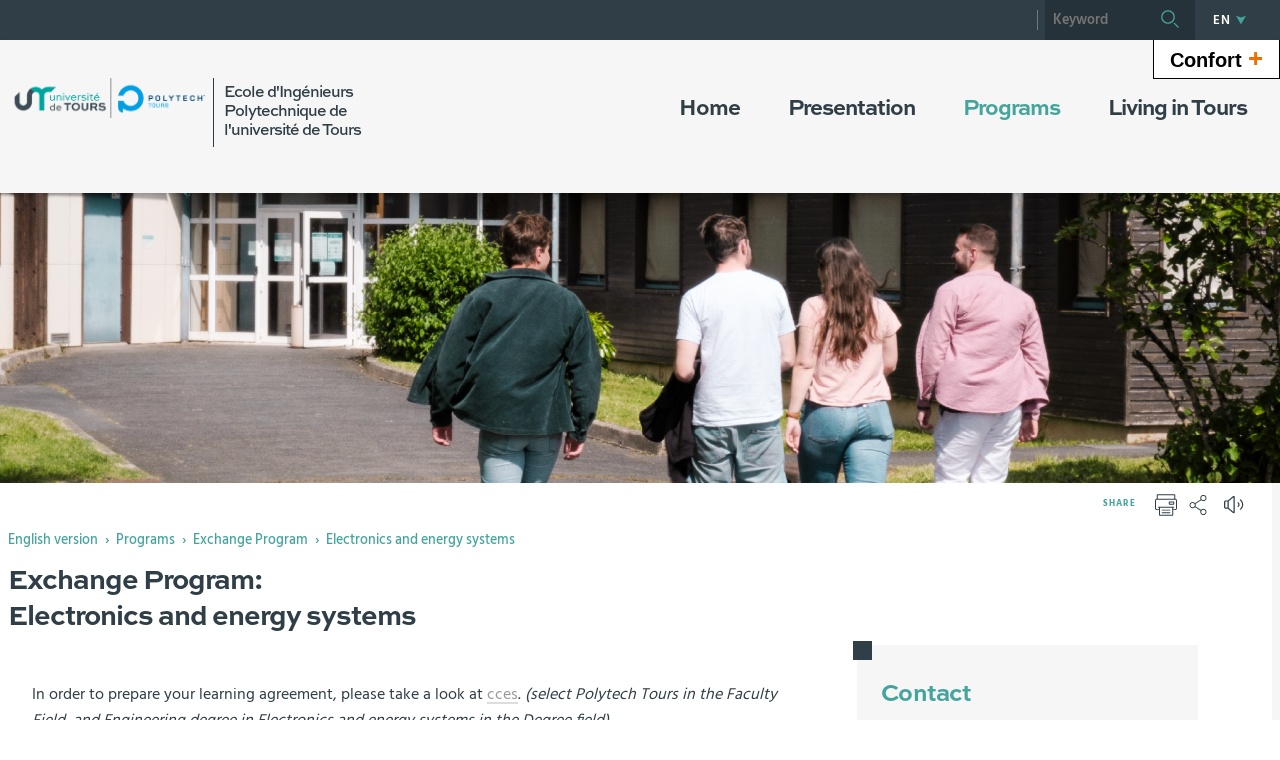

--- FILE ---
content_type: text/css;charset=UTF-8
request_url: https://polytech.univ-tours.fr/wro/styles-print/71ac08dd4f87f0220dbc78f6b1cc16ddf59a6e0e.css
body_size: 59418
content:
@font-face{font-family:'icomoon';src:url('../../jsp/styles/fonts/icones/fonts/icomoon.eot?3ent45');src:url('../../jsp/styles/fonts/icones/fonts/icomoon.eot?3ent45#iefix') format('embedded-opentype'),
 url('../../jsp/styles/fonts/icones/fonts/icomoon.ttf?3ent45') format('truetype'),
 url('../../jsp/styles/fonts/icones/fonts/icomoon.woff?3ent45') format('woff'),
 url('../../jsp/styles/fonts/icones/fonts/icomoon.svg?3ent45#icomoon') format('svg');font-weight:normal;font-style:normal;}.icon{font-family:'icomoon' !important;speak:none;font-style:normal;font-weight:normal;font-variant:normal;text-transform:none;line-height:1;letter-spacing:0;-webkit-font-feature-settings:"liga";-moz-font-feature-settings:"liga=1";-moz-font-feature-settings:"liga";-ms-font-feature-settings:"liga" 1;font-feature-settings:"liga";-webkit-font-variant-ligatures:discretionary-ligatures;font-variant-ligatures:discretionary-ligatures;-webkit-font-smoothing:antialiased;-moz-osx-font-smoothing:grayscale;}.icomoon-thin-arrow:before{content:"\e908";}.icomoon-arrow-curve:before{content:"\e907";}.icomoon-external-link:before{content:"\e906";}.icomoon-newspaper:before{content:"\e904";}.icomoon-quote-mark:before{content:"\e905";}.icomoon-viadeo:before{content:"\e903";color:#fff;}.icomoon-google-plus:before{content:"\e902";}.icomoon-linkedin:before{content:"\e900";}.icomoon-facebook:before{content:"\e901";}.icomoon-file-code-o:before{content:"\f1c9";}.icomoon-file-movie-o:before{content:"\f1c8";}.icomoon-file-audio-o:before{content:"\f1c7";}.icomoon-file-archive-o:before{content:"\f1c6";}.icomoon-file-image-o:before{content:"\f1c5";}.icomoon-file-powerpoint-o:before{content:"\f1c4";}.icomoon-file-excel-o:before{content:"\f1c3";}.icomoon-file-word-o:before{content:"\f1c2";}.icomoon-file-pdf-o:before{content:"\f1c1";}.icomoon-file-o:before{content:"\f016";}.icomoon-envelope:before{content:"\e640";}.icomoon-people:before{content:"\e7fb";}.icomoon-person:before{content:"\e7fd";}.icomoon-today:before{content:"\e8df";}.icomoon-chevron_left:before{content:"\e5cb";}.icomoon-chevron_right:before{content:"\e5cc";}.icomoon-close:before{content:"\e5cd";}.icomoon-expand_less:before{content:"\e5ce";}.icomoon-expand_more:before{content:"\e5cf";}.icomoon-menu:before{content:"\e5d2";}.icomoon-slot-empty:before{content:"\e613";}.icomoon-arrow-up:before{content:"\e720";}.icomoon-arrow-right2:before{content:"\e72a";}.icomoon-arrow-left2:before{content:"\e72e";}.icomoon-home:before{content:"\e600";}.icomoon-pencil:before{content:"\e605";}.icomoon-twitter2:before{content:"\e76d";}.icomoon-feed2:before{content:"\e770";}.icomoon-search:before{content:"\e67f";}.icomoon-zoomin:before{content:"\e680";}.icomoon-zoomout:before{content:"\e681";}.icomoon-tag:before{content:"\e630";}.icomoon-calendar:before{content:"\e64e";}.icomoon-bubble:before{content:"\e66a";}.icomoon-bubbles3:before{content:"\e66e";}.icomoon-user:before{content:"\e670";}.icomoon-cogs:before{content:"\e68f";}.icomoon-cog:before{content:"\e68e";}.icomoon-wrench:before{content:"\e68b";}.icomoon-switch:before{content:"\e6b1";}.icomoon-star:before{content:"\e6ce";}.icomoon-menu2:before{content:"\e6b8";}.icomoon-menu3:before{content:"\e6b7";}.icomoon-flag:before{content:"\e6c4";}.icomoon-minus:before{content:"\e701";}.icomoon-plus:before{content:"\e702";}.icomoon-pencil2:before{content:"\e606";}.icomoon-print:before{content:"\e650";}.icomoon-lock:before{content:"\e688";}.icomoon-play3:before{content:"\e70a";}.icomoon-first:before{content:"\e70f";}.icomoon-last:before{content:"\e710";}.icomoon-previous:before{content:"\e711";}.icomoon-next:before{content:"\e712";}.icomoon-share:before{content:"\e75e";}@font-face{font-family:'Hind_web';src:url('../../jsp/styles/fonts/Hind/hind-regular-webfont.eot');src:url('../../jsp/styles/fonts/Hind/hind-regular-webfont.eot?#iefix') format('embedded-opentype'),
 url('../../jsp/styles/fonts/Hind/hind-regular-webfont.woff') format('woff'),
 url('../../jsp/styles/fonts/Hind/hind-regular-webfont.ttf') format('truetype');font-weight:400;font-style:normal;}@font-face{font-family:'Hind_web';src:url('../../jsp/styles/fonts/Hind/hind-medium-webfont.eot');src:url('../../jsp/styles/fonts/Hind/hind-medium-webfont.eot?#iefix') format('embedded-opentype'),
 url('../../jsp/styles/fonts/Hind/hind-medium-webfont.woff') format('woff'),
 url('../../jsp/styles/fonts/Hind/hind-medium-webfont.ttf') format('truetype');font-weight:500;font-style:normal;}@font-face{font-family:'Hind_web';src:url('../../jsp/styles/fonts/Hind/hind-semibold-webfont.eot');src:url('../../jsp/styles/fonts/Hind/hind-semibold-webfont.eot?#iefix') format('embedded-opentype'),
 url('../../jsp/styles/fonts/Hind/hind-semibold-webfont.woff') format('woff'),
 url('../../jsp/styles/fonts/Hind/hind-semibold-webfont.ttf') format('truetype');font-weight:600;font-style:normal;}@font-face{font-family:'Hind_web';src:url('../../jsp/styles/fonts/Hind/hind-bold-webfont.eot');src:url('../../jsp/styles/fonts/Hind/hind-bold-webfont.eot?#iefix') format('embedded-opentype'),
 url('../../jsp/styles/fonts/Hind/hind-bold-webfont.woff') format('woff'),
 url('../../jsp/styles/fonts/Hind/hind-bold-webfont.ttf') format('truetype');font-weight:700;font-style:normal;}@font-face{font-family:'SweetSansPro_web';src:url('../../jsp/styles/fonts/SweetSansPro/SweetSansPro-Regular.woff') format('woff'),
 url('../../jsp/styles/fonts/SweetSansPro/SweetSansPro-Regular.otf') format('opentype');font-weight:400;font-style:normal;}@font-face{font-family:'SweetSansPro_web';src:url('../../jsp/styles/fonts/SweetSansPro/SweetSansPro-Medium.woff') format('woff'),
 url('../../jsp/styles/fonts/SweetSansPro/SweetSansPro-Medium.otf') format('opentype');font-weight:500;font-style:normal;}@font-face{font-family:'SweetSansPro_web';src:url('../../jsp/styles/fonts/SweetSansPro/SweetSansPro-Bold.woff') format('woff'),
 url('../../jsp/styles/fonts/SweetSansPro/SweetSansPro-Bold.otf') format('opentype');font-weight:700;font-style:normal;}@font-face{font-family:'SweetSansPro_web';src:url('../../jsp/styles/fonts/SweetSansPro/SweetSansPro-Heavy.woff') format('woff'),
 url('../../jsp/styles/fonts/SweetSansPro/SweetSansPro-Heavy.otf') format('opentype');font-weight:900;font-style:normal;}@font-face{font-family:'SweetSansPro_web';src:url('../../jsp/styles/fonts/SweetSansPro/SweetSansPro-Italic.woff') format('woff'),
 url('../../jsp/styles/fonts/SweetSansPro/SweetSansPro-Italic.otf') format('opentype');font-weight:400;font-style:italic;}@font-face{font-family:'SweetSansPro_web';src:url('../../jsp/styles/fonts/SweetSansPro/SweetSansPro-MediumItalic.woff') format('woff'),
 url('../../jsp/styles/fonts/SweetSansPro/SweetSansPro-MediumItalic.otf') format('opentype');font-weight:500;font-style:italic;}@font-face{font-family:'SweetSansPro_web';src:url('../../jsp/styles/fonts/SweetSansPro/SweetSansPro-BoldItalic.woff') format('woff'),
 url('../../jsp/styles/fonts/SweetSansPro/SweetSansPro-BoldItalic.otf') format('opentype');font-weight:700;font-style:italic;}@font-face{font-family:'SweetSansPro_web';src:url('../../jsp/styles/fonts/SweetSansPro/SweetSansPro-HeavyItalic.woff') format('woff'),
 url('../../jsp/styles/fonts/SweetSansPro/SweetSansPro-HeavyItalic.otf') format('opentype');font-weight:900;font-style:italic;}@charset "UTF-8";html, body, div, span, applet, object, iframe,
h1, h2, h3, h4, h5, h6, p, blockquote, pre,
a, abbr, acronym, address, big, cite, code,
del, dfn, em, img, ins, kbd, q, s, samp,
small, strike, strong, sub, sup, tt, var,
b, u, i, center,
dl, dt, dd, ol, ul, li,
fieldset, form, label, legend,
table, caption, tbody, tfoot, thead, tr, th, td,
article, aside, canvas, details, embed,
figure, figcaption, footer, header, hgroup,
menu, nav, output, ruby, section, summary,
time, mark, audio, video{margin:0;padding:0;border:0;font:inherit;font-size:100%;vertical-align:baseline;}html{line-height:1;}ol, ul{list-style:none;}table{border-collapse:collapse;border-spacing:0;}caption, th, td{text-align:left;font-weight:normal;vertical-align:middle;}q, blockquote{quotes:none;}q:before, q:after, blockquote:before, blockquote:after{content:"";content:none;}a img{border:none;}article, aside, details, figcaption, figure, footer, header, hgroup, main, menu, nav, section, summary{display:block;}html{font-size:62.5%;}@media screen and (min-width:768px){html{overflow-x:hidden;}}*,
*::before,
*::after{-webkit-appearance:none;-moz-appearance:none;appearance:none;-webkit-box-sizing:border-box;-moz-box-sizing:border-box;box-sizing:border-box;text-rendering:optimizeLegibility;}body{background:#ffffff;color:#2f3e47;font:400 1.6rem "Hind_web", Arial, "Helvetica Neue", Helvetica, "Bitstream Vera Sans", sans-serif;line-height:1.652;margin:0 auto;-webkit-overflow-scrolling:touch;position:relative;}*:focus{-webkit-box-shadow:0 0 0 0.2rem rgba(47, 62, 71, 0.25);-moz-box-shadow:0 0 0 0.2rem rgba(47, 62, 71, 0.25);box-shadow:0 0 0 0.2rem rgba(47, 62, 71, 0.25);outline:none;}.texte--selectionne{background-color:#00a99b;color:#ffffff;}::-webkit-selection{background-color:#00a99b;color:#ffffff;}::-moz-selection{background-color:#00a99b;color:#ffffff;}::selection{background-color:#00a99b;color:#ffffff;}mark{background-color:#00a99b;color:#ffffff;}.display--dark, .fiche-link, .footer, body.ficheaccueil .layout .slider-card.slider-card--with-aside .slider-card__aside .slider-card__aside__inner, body.ficheaccueil .layout .video-slider__item__button{background-color:#2f3e47;color:rgba(255, 255, 255, 0.54);}abbr,
acronym{cursor:help;}dfn{font:400 1.6rem "Hind_web", Arial, "Helvetica Neue", Helvetica, "Bitstream Vera Sans", sans-serif;font-style:italic;}img,
embed{max-width:100%;position:relative;}h1, .h1,
h2, .h2,
h3, .h3, #encadres [class*="paragraphe__titre"],
#encadres > .encadres--with-call-to-actions__popins [class*="paragraphe__titre"],
h4, .h4,
h5, .h5,
h6, .h6{color:#2f3e47;display:block;margin:0 0 .25em;}h1,
.h1{color:#2f3e47;font:700 2.8rem "SweetSansPro_web", Arial, "Helvetica Neue", Helvetica, "Bitstream Vera Sans", sans-serif;line-height:3.6rem;letter-spacing:-1px;margin:0 0 2.8rem;}h2,
.h2{color:#00a99b;font:700 2.4rem "SweetSansPro_web", Arial, "Helvetica Neue", Helvetica, "Bitstream Vera Sans", sans-serif;line-height:2.8rem;letter-spacing:-0.75px;margin:0 0 2.8rem;}h3,
.h3,
#encadres [class*="paragraphe__titre"],
#encadres > .encadres--with-call-to-actions__popins [class*="paragraphe__titre"]{color:#7a77ac;font:500 2rem "SweetSansPro_web", Arial, "Helvetica Neue", Helvetica, "Bitstream Vera Sans", sans-serif;line-height:2.4rem;letter-spacing:-0.75px;margin:0 0 2.4rem;}h4,
.h4{color:#00635c;font:700 1.4rem "SweetSansPro_web", Arial, "Helvetica Neue", Helvetica, "Bitstream Vera Sans", sans-serif;line-height:2.2rem;letter-spacing:1.5px;margin-bottom:4.6rem;text-transform:uppercase;}h5,
.h5{font:700 1em "SweetSansPro_web", Arial, "Helvetica Neue", Helvetica, "Bitstream Vera Sans", sans-serif;font-style:italic;line-height:2rem;}h6,
.h6{font:500 1em "SweetSansPro_web", Arial, "Helvetica Neue", Helvetica, "Bitstream Vera Sans", sans-serif;line-height:2rem;}p{margin:0 0 1.5em;}sub{display:inline-block;font-size:75%;vertical-align:sub;}sup{display:inline-block;font-size:75%;vertical-align:super;}b,
strong,
.text--bold{font-weight:600;}em,
cite,
.text--italic{font-style:italic;}em.highlighted-text{display:inline;font-style:normal;-webkit-box-shadow:inset 0 -1rem 0 0 rgba(0, 0, 0, 0.1);-moz-box-shadow:inset 0 -1rem 0 0 rgba(0, 0, 0, 0.1);box-shadow:inset 0 -1rem 0 0 rgba(0, 0, 0, 0.1);}pre{background:#2f3e47;overflow-x:scroll;font:400 1em/1.5 Consolas, monaco, monospace;padding:1em 0;margin:0 0 1.5em;}blockquote{color:#7a77ac;font:500 2rem "SweetSansPro_web", Arial, "Helvetica Neue", Helvetica, "Bitstream Vera Sans", sans-serif;line-height:2.4rem;margin:1em 0;padding:1.6em 0.8em 0.8em 2.4em;position:relative;}blockquote::before{content:'\201c';color:rgba(0, 169, 155, 0.44);font:14rem/1 Arial, "Helvetica Neue", Helvetica, "Bitstream Vera Sans", sans-serif;height:6.4rem;left:0;line-height:1em;position:absolute;top:-0.8rem;width:6.4rem;}blockquote p{margin:0;}blockquote cite{color:#2f3e47;display:inline-block;font:500 1.5rem "Hind_web", Arial, "Helvetica Neue", Helvetica, "Bitstream Vera Sans", sans-serif;margin-top:0.6rem;opacity:0.64;}blockquote .cite-fonction{font:500 1.5rem "Hind_web", Arial, "Helvetica Neue", Helvetica, "Bitstream Vera Sans", sans-serif;color:#2f3e47;display:inline-block;margin-top:0.7rem;opacity:0.48;position:relative;}blockquote .cite-fonction::before{background-color:rgba(47, 62, 71, 0.36);content:'';display:inline-block;height:0.1rem;left:0;position:absolute;top:-0.5rem;vertical-align:top;width:3.2rem;}q::before{content:"\00ab\00a0";}q::after{content:"\00a0\00bb";}code{font:400 1.6rem Consolas, monaco, monospace;}ul,
ol{padding:0 0 0 1em;margin:0 0 1.5em;}ul{list-style:none;}.contenu ul li, .toolbox-card__content ul li{padding-left:1.5em;position:relative;}.contenu ul li::before, .toolbox-card__content ul li::before{color:#00a99b;content:"\2022";display:inline-block;left:0.4rem;position:absolute;top:0.1rem;vertical-align:baseline;}ol{list-style:decimal;}a,
.a{border-bottom:2px solid #dddddd;color:#999999;text-decoration:none;transition:0.15s all ease-in-out;}a:hover, a:focus,
.a:hover,
.a:focus{border-bottom-color:#8e8e8e;-webkit-box-shadow:none;-moz-box-shadow:none;box-shadow:none;}a.type_rubrique_0004::after,
.a.type_rubrique_0004::after{color:#00a99b;content:'\e906';font-family:'icomoon';font-size:1rem;font-weight:400;vertical-align:baseline;}a img,
.a img{border:none;vertical-align:middle;}.lien-fleche a, .lien-fleche
.a{border-bottom:0;color:#2f3e47;font:500 1.2rem "Hind_web", Arial, "Helvetica Neue", Helvetica, "Bitstream Vera Sans", sans-serif;letter-spacing:1px;text-transform:uppercase;}.lien-fleche a::after, .lien-fleche
.a::after{border:0.1rem solid rgba(47, 62, 71, 0.3);border-radius:2.4rem;color:#00a99b;content:'\e907';font-family:"icomoon";font-size:11px;display:inline-block;height:2.4rem;line-height:2.4rem;margin-left:1rem;padding-left:0.2rem;position:relative;text-align:center;top:0.1rem;transition:0.15s all ease-in-out;vertical-align:top;width:2.4rem;}.lien-fleche a:hover::after, .lien-fleche a:focus::after, .lien-fleche
.a:hover::after, .lien-fleche
.a:focus::after{background-color:#00a99b;border-color:transparent;color:#ffffff;}.display--dark .lien-fleche a, .fiche-link .lien-fleche a, .footer .lien-fleche a, body.ficheaccueil .layout .slider-card.slider-card--with-aside .slider-card__aside .slider-card__aside__inner .lien-fleche a, body.ficheaccueil .layout .video-slider__item__button .lien-fleche a, .display--dark .lien-fleche
.a, .fiche-link .lien-fleche
.a, .footer .lien-fleche
.a, body.ficheaccueil .layout .slider-card.slider-card--with-aside .slider-card__aside .slider-card__aside__inner .lien-fleche
.a, body.ficheaccueil .layout .video-slider__item__button .lien-fleche
.a{color:#ffffff;}.display--dark .lien-fleche a::after, .fiche-link .lien-fleche a::after, .footer .lien-fleche a::after, body.ficheaccueil .layout .slider-card.slider-card--with-aside .slider-card__aside .slider-card__aside__inner .lien-fleche a::after, body.ficheaccueil .layout .video-slider__item__button .lien-fleche a::after, .display--dark .lien-fleche
.a::after, .fiche-link .lien-fleche
.a::after, .footer .lien-fleche
.a::after, body.ficheaccueil .layout .slider-card.slider-card--with-aside .slider-card__aside .slider-card__aside__inner .lien-fleche
.a::after, body.ficheaccueil .layout .video-slider__item__button .lien-fleche
.a::after{border-color:#7a77ac;color:#ffffff;}.display--dark .lien-fleche a:hover::after, .fiche-link .lien-fleche a:hover::after, .footer .lien-fleche a:hover::after, body.ficheaccueil .layout .slider-card.slider-card--with-aside .slider-card__aside .slider-card__aside__inner .lien-fleche a:hover::after, body.ficheaccueil .layout .video-slider__item__button .lien-fleche a:hover::after, .display--dark .lien-fleche a:focus::after, .fiche-link .lien-fleche a:focus::after, .footer .lien-fleche a:focus::after, body.ficheaccueil .layout .slider-card.slider-card--with-aside .slider-card__aside .slider-card__aside__inner .lien-fleche a:focus::after, body.ficheaccueil .layout .video-slider__item__button .lien-fleche a:focus::after, .display--dark .lien-fleche
.a:hover::after, .fiche-link .lien-fleche
.a:hover::after, .footer .lien-fleche
.a:hover::after, body.ficheaccueil .layout .slider-card.slider-card--with-aside .slider-card__aside .slider-card__aside__inner .lien-fleche
.a:hover::after, body.ficheaccueil .layout .video-slider__item__button .lien-fleche
.a:hover::after, .display--dark .lien-fleche
.a:focus::after, .fiche-link .lien-fleche
.a:focus::after, .footer .lien-fleche
.a:focus::after, body.ficheaccueil .layout .slider-card.slider-card--with-aside .slider-card__aside .slider-card__aside__inner .lien-fleche
.a:focus::after, body.ficheaccueil .layout .video-slider__item__button .lien-fleche
.a:focus::after{background-color:#7a77ac;color:#ffffff;}.display--dark a, .fiche-link a, .footer a, body.ficheaccueil .layout .slider-card.slider-card--with-aside .slider-card__aside .slider-card__aside__inner a, body.ficheaccueil .layout .video-slider__item__button a, .display--dark
.a, .fiche-link
.a, .footer
.a, body.ficheaccueil .layout .slider-card.slider-card--with-aside .slider-card__aside .slider-card__aside__inner
.a, body.ficheaccueil .layout .video-slider__item__button
.a{border-bottom-color:rgba(255, 255, 255, 0.54);color:rgba(255, 255, 255, 0.54);}.display--dark a:hover, .fiche-link a:hover, .footer a:hover, body.ficheaccueil .layout .slider-card.slider-card--with-aside .slider-card__aside .slider-card__aside__inner a:hover, body.ficheaccueil .layout .video-slider__item__button a:hover, .display--dark a:focus, .fiche-link a:focus, .footer a:focus, body.ficheaccueil .layout .slider-card.slider-card--with-aside .slider-card__aside .slider-card__aside__inner a:focus, body.ficheaccueil .layout .video-slider__item__button a:focus, .display--dark
.a:hover, .fiche-link
.a:hover, .footer
.a:hover, body.ficheaccueil .layout .slider-card.slider-card--with-aside .slider-card__aside .slider-card__aside__inner
.a:hover, body.ficheaccueil .layout .video-slider__item__button
.a:hover, .display--dark
.a:focus, .fiche-link
.a:focus, .footer
.a:focus, body.ficheaccueil .layout .slider-card.slider-card--with-aside .slider-card__aside .slider-card__aside__inner
.a:focus, body.ficheaccueil .layout .video-slider__item__button
.a:focus{border-bottom-color:#ffffff;color:#ffffff;}table th{background-color:#2f3e47;border:1px solid transparent;color:#00a99b;font:700 1.2rem "SweetSansPro_web", Arial, "Helvetica Neue", Helvetica, "Bitstream Vera Sans", sans-serif;letter-spacing:1px;text-transform:uppercase;}table th,
table td{padding:0.8rem;}table td{border:1px solid #dddddd;}table tr:nth-child(even){background-color:rgba(0, 0, 0, 0.05);}.container{display:block;margin-left:auto;margin-right:auto;max-width:46.4rem;vertical-align:top;width:calc(100% - 1.6rem);}@media screen and (min-width:768px){.container{max-width:94.4rem;}}@media screen and (min-width:1024px){.container{max-width:110.4rem;}}@media screen and (min-width:1280px){.container{max-width:126.4rem;}}@media screen and (min-width:768px){[class^="ligne"]{clear:left;margin:0 0 1.5em;padding:0;}[class^="ligne"]::after{content:'';clear:left;display:table;width:100%;}[class^="colonne"]{float:left;}[class^="colonne"]:first-child .colonne_deco{padding-left:0;}[class^="colonne"]:last-child .colonne_deco{margin-right:0;}.colonne_deco{float:none;margin-right:1em;padding:0 0 0 1em;}}@media screen and (min-width:768px){.colonne__pas2{-moz-box-sizing:border-box;-webkit-box-sizing:border-box;box-sizing:border-box;width:50%;}.colonne__pas3{-moz-box-sizing:border-box;-webkit-box-sizing:border-box;box-sizing:border-box;width:33.33333%;}}#contenu-encadres > #readspeaker_contents .contenu{background-color:#ffffff;padding:1.6rem;}@media screen and (min-width:1024px){#contenu-encadres > #readspeaker_contents{align-content:stretch;align-items:stretch;display:flex;flex-wrap:nowrap;justify-content:space-between;margin-top:-0.8rem;}#contenu-encadres > #readspeaker_contents .contenu{min-height:32rem;padding:0 7.4rem 0 0;position:relative;width:100%;z-index:16;}#contenu-encadres > #readspeaker_contents .contenu#avec_nav_avec_encadres{width:calc(100% - 32%);}#contenu-encadres > #readspeaker_contents .contenu::before{background:#ffffff;bottom:0;content:'';position:absolute;right:99%;top:0;width:99em;z-index:-1;}#contenu-encadres > #readspeaker_contents #encadres{position:relative;width:calc(32%);z-index:15;}#contenu-encadres > #readspeaker_contents #encadres::before{background:#ffffff;bottom:0;content:'';position:absolute;right:100%;top:0;width:99em;z-index:-1;}}#msg-alerte,
#msg-erreur,
#msg-confirmation,
[id*="msg"]{border:0.1rem solid;float:none;padding:0.5em;width:auto;}#msg-alerte{color:#ff8c00;}#msg-erreur{color:#ff4500;}#msg-confirmation{color:#b7b22e;}#msg-alerte a,
#msg-erreur a,
#msg-confirmation a{color:#ffffff;}.erreur{color:#ff8c00;font:700 1.6rem "Hind_web", Arial, "Helvetica Neue", Helvetica, "Bitstream Vera Sans", sans-serif;}.retour{cursor:pointer;}.icon{color:#7a77ac;margin:0 .5em 0 0;}.icon-libelle{font-family:"Hind_web", Arial, "Helvetica Neue", Helvetica, "Bitstream Vera Sans", sans-serif;}hr.separateur_sections_page,
#divsts{display:none;}.hide{position:absolute;visibility:hidden;}.masquer{display:none;}span.highlight{font:700 1.6rem "Hind_web", Arial, "Helvetica Neue", Helvetica, "Bitstream Vera Sans", sans-serif;}.separateur{clear:both;display:block;font-size:0;height:0;line-height:0;margin:0;padding:0;width:100%;}.liste_ligne, .reseaux-sociaux__liste{list-style:none;padding:0;}.liste_ligne li, .reseaux-sociaux__liste li{display:inline-block;padding:0;margin:0;}html .sans_puce li{padding-left:0;}html .sans_puce li::before{content:none;display:none;}.plier-deplier__bouton{background:none;color:inherit;}.plier-deplier__contenu{-moz-box-sizing:border-box;-webkit-box-sizing:border-box;box-sizing:border-box;}html.js .plier-deplier{display:inline-block;position:relative;}html.js .plier-deplier .plier-deplier__bouton,
html.js .bouton-bandeau{background-color:transparent;border:none;margin:0;padding:.25em .5em;text-decoration:none;}html.js .plier-deplier .plier-deplier__bouton:hover, html.js .plier-deplier .plier-deplier__bouton:active,
html.js .bouton-bandeau:hover,
html.js .bouton-bandeau:active{background-color:#ffffff;}html.js .plier-deplier__contenu{left:0;position:absolute;top:2.375em;z-index:1000;}@media screen and (min-width:768px){html.js .plier-deplier__contenu{min-width:25em;}}html.js .plier-deplier__contenu--clos{display:none;}html.js .plier-deplier__contenu--ouvert{background-color:#ffffff;-webkit-box-shadow:0 3px 3px rgba(0, 0, 0, 0.3);-moz-box-shadow:0 3px 3px rgba(0, 0, 0, 0.3);box-shadow:0 3px 3px rgba(0, 0, 0, 0.3);display:block;padding:0.5rem;}html.js .plier-deplier__contenu--relatif{position:relative;}.toolbox address{background:url(../../jsp/styles/img/address.png) no-repeat 1em 1em;border:0.1rem solid #2f3e47;font-style:normal;margin:0 0 1.5em;padding:1em 1em 1em 50px;}.recherche-fulltext label,
#recherche_avancee label{-webkit-box-sizing:border-box;-moz-box-sizing:border-box;box-sizing:border-box;float:left;font:700 1.6rem "Hind_web", Arial, "Helvetica Neue", Helvetica, "Bitstream Vera Sans", sans-serif;padding:0 0.5rem 0.5rem;width:100%;}@media screen and (min-width:768px){.recherche-fulltext label,
 #recherche_avancee label{width:20%;}}.recherche-fulltext p,
#recherche_avancee p{margin-bottom:0;}@media screen and (min-width:768px){.recherche-fulltext p,
 #recherche_avancee p{margin-bottom:1.5em;}}.recherche-fulltext input[type=checkbox],
#recherche_avancee input[type=checkbox]{float:left;}.recherche-fulltext input[type=checkbox] + label,
#recherche_avancee input[type=checkbox] + label{max-width:100%;width:auto;}.recherche-fulltext .ChampSaisie,
#recherche_avancee .ChampSaisie{max-width:360px;}.recherche-fulltext label{width:100%;}@media screen and (min-width:768px){.recherche-fulltext label{width:25%;}}.recherche-fulltext__validation{text-align:right;margin:0;}.recherche-fulltext__validation input{display:inline-block;}#precisions_resultats{font:700 1.6rem "Hind_web", Arial, "Helvetica Neue", Helvetica, "Bitstream Vera Sans", sans-serif;}#liste_resultats .highlight{display:inline;font:700 1.6rem "Hind_web", Arial, "Helvetica Neue", Helvetica, "Bitstream Vera Sans", sans-serif;}#liste_resultats li{margin-bottom:1em;*zoom:1;}#liste_resultats li:after{content:"";display:table;clear:both;}#liste_resultats li > a{font:400 1.375em "Hind_web", Arial, "Helvetica Neue", Helvetica, "Bitstream Vera Sans", sans-serif;}#liste_resultats li [class^="colonne"]{float:none;}#liste_resultats .pertinence{font:700 1.6rem "Hind_web", Arial, "Helvetica Neue", Helvetica, "Bitstream Vera Sans", sans-serif;}#liste_resultats .liste_resultats-site > a{text-transform:uppercase;}#resultats_recherche_navigation > a{margin:0 1.5em 0 0;text-decoration:none;}#resultats_recherche_navigation > a .icon{margin:0;}#resultats_recherche_navigation > strong{margin:0 1.5em 0 0;}body.fiche ul.objets, body.fiche ul#liste_resultats{list-style:none;margin:0 0 1.5em;padding:0;}body.fiche ul.objets li, body.fiche ul#liste_resultats li{*zoom:1;border-top:0.1rem solid #eeeeee;clear:left;list-style-type:none;margin:1rem 0 0;overflow:hidden;padding:1rem 0 0;}body.fiche ul.objets li:after, body.fiche ul#liste_resultats li:after{content:"";display:table;clear:both;}html body.fiche ul.objets li, html body.fiche ul#liste_resultats li{padding-left:0;}html body.fiche ul.objets li::before, html body.fiche ul#liste_resultats li::before{content:none;display:none;}body.fiche ul.objets li:first-child, body.fiche ul#liste_resultats li:first-child{border:0;margin:0;padding:0;}body.fiche ul.objets li a, body.fiche ul#liste_resultats li a{border-bottom:0;}body.fiche ul.objets li.avec_vignette, body.fiche ul#liste_resultats li.avec_vignette{align-content:flex-start;align-items:flex-start;background-color:#ffffff;border-top:0;display:flex;justify-content:flex-start;position:relative;}body.fiche ul.objets li.avec_vignette .vignette_deco, body.fiche ul#liste_resultats li.avec_vignette .vignette_deco{background-position:center center;background-repeat:no-repeat;-webkit-background-size:cover;background-size:cover;display:inline-block;vertical-align:top;}@media screen and (min-width:768px){body.fiche ul.objets li.avec_vignette .vignette_deco, body.fiche ul#liste_resultats li.avec_vignette .vignette_deco{flex:0 0 18rem;height:16.5rem;position:static;width:18rem;}}body.fiche ul.objets li.avec_vignette .vignette_deco img, body.fiche ul#liste_resultats li.avec_vignette .vignette_deco img{display:none;}body.fiche ul.objets li.avec_vignette .vignette_deco2, body.fiche ul#liste_resultats li.avec_vignette .vignette_deco2{background-color:rgba(255, 255, 255, 0.75);display:inline-block;height:100%;padding:1.8rem 2rem;position:relative;vertical-align:top;width:100%;}@media screen and (min-width:768px){body.fiche ul.objets li.avec_vignette .vignette_deco2, body.fiche ul#liste_resultats li.avec_vignette .vignette_deco2{margin-top:0;padding:1.8rem 4rem;}}body.fiche ul.objets li.avec_vignette .vignette_deco2 strong, body.fiche ul#liste_resultats li.avec_vignette .vignette_deco2 strong,
body.fiche ul.objets li.avec_vignette .vignette_deco2 strong > a,
body.fiche ul#liste_resultats li.avec_vignette .vignette_deco2 strong > a{color:#2f3e47;font:500 1.8rem "Hind_web", Arial, "Helvetica Neue", Helvetica, "Bitstream Vera Sans", sans-serif;line-height:2.4rem;}body.fiche ul.objets li.avec_vignette .vignette_deco2 .date, body.fiche ul#liste_resultats li.avec_vignette .vignette_deco2 .date{color:#8e8e8e;font:bold 1.1rem "Hind_web", Arial, "Helvetica Neue", Helvetica, "Bitstream Vera Sans", sans-serif;line-height:2rem;letter-spacing:0.1rem;margin:0.3rem 0;text-transform:uppercase;}body.fiche ul.objets li.avec_vignette .vignette_deco2 .resume, body.fiche ul#liste_resultats li.avec_vignette .vignette_deco2 .resume{color:#8e8e8e;line-height:2.6rem;margin-top:0.3rem;}body.fiche ul.objets .soustitre, body.fiche ul#liste_resultats .soustitre{font:700 1.6rem "Hind_web", Arial, "Helvetica Neue", Helvetica, "Bitstream Vera Sans", sans-serif;}body.fiche ul.pardefaut a, body.fiche ul.style--0001:not(.liens):not(.annuaireksup):not(.offresstagesemplois) a{align-content:center;align-items:center;border-bottom:0;color:#2f3e47;display:flex;font:500 1.2rem "Hind_web", Arial, "Helvetica Neue", Helvetica, "Bitstream Vera Sans", sans-serif;justify-content:space-between;letter-spacing:0.1rem;text-transform:uppercase;width:100%;}body.fiche ul.pardefaut a::after, body.fiche ul.style--0001:not(.liens):not(.annuaireksup):not(.offresstagesemplois) a::after{border:0.1rem solid rgba(47, 62, 71, 0.3);border-radius:2.4rem;color:#00a99b;content:'\e907';font-family:"icomoon";font-size:11px;display:inline-block;flex:1 0 auto;height:2.4rem;line-height:2.4rem;margin-left:1rem;min-width:2.4rem;max-width:2.4rem;padding-left:0.2rem;text-align:center;transition:0.15s all ease-in-out;vertical-align:top;width:2.4rem;}body.fiche ul.pardefaut a:hover::after, body.fiche ul.pardefaut a:focus::after, body.fiche ul.style--0001:not(.liens):not(.annuaireksup):not(.offresstagesemplois) a:hover::after, body.fiche ul.style--0001:not(.liens):not(.annuaireksup):not(.offresstagesemplois) a:focus::after{background-color:#00a99b;border-color:transparent;color:#ffffff;}body.fiche ul.style--0002 li.avec_vignette{flex-direction:column;}body.fiche ul.style--0002 li.avec_vignette .vignette_deco{flex:0;height:0;padding-top:47.13542%;width:100%;}@media screen and (min-width:768px){body.fiche ul.style--0002 li.avec_vignette{flex-direction:row;}body.fiche ul.style--0002 li.avec_vignette .vignette_deco{flex:0 0 18rem;height:16.5rem;padding-top:0;position:static;width:18rem;}}body.fiche ul.style--0006{align-content:stretch;align-items:stretch;display:flex;justify-content:space-between;flex-wrap:wrap;}body.fiche ul.style--0006 li.avec_vignette{align-items:stretch;align-content:stretch;border-bottom:0.4rem solid #dddddd;-webkit-box-shadow:0 0.2rem 1rem 0 transparent;-moz-box-shadow:0 0.2rem 1rem 0 transparent;box-shadow:0 0.2rem 1rem 0 transparent;flex-direction:column;justify-content:flex-start;margin:0 1rem 1rem;padding-top:0;transition:0.25s all ease-in-out;width:100%;}@media screen and (min-width:768px){body.fiche ul.style--0006 li.avec_vignette{width:calc(100% / 3 - 2rem);}}body.fiche ul.style--0006 li.avec_vignette:hover{border-bottom-color:#7a77ac;-webkit-box-shadow:0 0.2rem 1rem 0 rgba(0, 0, 0, 0.15);-moz-box-shadow:0 0.2rem 1rem 0 rgba(0, 0, 0, 0.15);box-shadow:0 0.2rem 1rem 0 rgba(0, 0, 0, 0.15);}body.fiche ul.style--0006 li.avec_vignette .vignette_deco{flex:0;height:0;padding-top:47.13542%;width:100%;}body.fiche ul.style--0006 li.avec_vignette .vignette_deco2{padding:1.8rem 2rem;}body.fiche ul.documents a.telecharger-fichiers{display:block;}body.fiche ul.articles .redacteur{font-style:italic;}body.fiche ul.fluxrss .vignette_deco{max-width:12em;}body.fiche ul dl.inline{color:rgba(0, 0, 0, 0.54);font-size:75%;margin-bottom:0.5em;margin-top:0.25em;text-transform:uppercase;}body.fiche ul dl.inline dt,
body.fiche ul dl.inline dd{display:inline-block;margin:0;width:100%;}body.fiche ul dl.inline dt{font-weight:bold;}@media screen and (min-width:768px){body.fiche ul dl.inline dt,
 body.fiche ul dl.inline dd{width:auto;}body.fiche ul dl.inline dt{margin-right:0.25em;}body.fiche ul dl.inline dd + dt{margin-left:2em;}}html body.recherche #liste_resultats li{padding-left:0;}html body.recherche #liste_resultats li::before{content:none;display:none;}#encadres .vignette_deco{width:auto !important;}#encadres .vignette_deco2{overflow:visible;}.element_deco{margin:0 0 1.5em;clear:both;}.url-lien{display:block;font:400 0.62857em "Hind_web", Arial, "Helvetica Neue", Helvetica, "Bitstream Vera Sans", sans-serif;}.url-fiche{display:none;}.contenu dl dd ul{margin:0;padding:0;}.contenu .liste-definitions{border-bottom:0.1rem solid #eeeeee;border-top:0.1rem solid #eeeeee;list-style:none;margin:2.8rem 0;padding:2.4rem 0;}.contenu .liste-definitions li{padding:0;}.contenu .liste-definitions li::before{content:none;display:none;}.contenu [class^="liste-definitions__terme"]{color:#7a77ac;font:900 1.2rem "SweetSansPro_web", Arial, "Helvetica Neue", Helvetica, "Bitstream Vera Sans", sans-serif;line-height:2rem;letter-spacing:0.1rem;margin:0 0 1.6rem;text-transform:uppercase;}.contenu [class^="liste-definitions__terme"]:last-child{margin:0;}.contenu [class^="liste-definitions__terme"]:last-child + [class^="liste-definitions__terme"]{margin:0;}.contenu [class^="liste-definitions__definition"]{margin:0 0 1.6rem;}@media screen and (min-width:768px){.contenu .liste-definitions__terme--colonne{clear:both;display:inline-block;float:none;padding-right:1.6rem;position:relative;top:0.2rem;vertical-align:top;width:33%;}.contenu .liste-definitions__definition--colonne{display:inline-block;vertical-align:top;width:67%;}}.contenu .type_1, .contenu dl.type_1, .contenu #demande_mot_passe dt, #demande_mot_passe .contenu dt,
.contenu .type-1{border-bottom:0.1rem solid #eeeeee;border-top:0.1rem solid #eeeeee;list-style:none;margin:2.8rem 0;padding:2.4rem 0;}.contenu .type_1 dt, .contenu #demande_mot_passe dt dt, #demande_mot_passe .contenu dt dt,
.contenu .type_1 .type-1__terme,
.contenu #demande_mot_passe dt .type-1__terme,
#demande_mot_passe .contenu dt .type-1__terme,
.contenu .type-1 dt,
.contenu .type-1 .type-1__terme{clear:both;color:#7a77ac;display:inline-block;font:900 1.2rem "SweetSansPro_web", Arial, "Helvetica Neue", Helvetica, "Bitstream Vera Sans", sans-serif;line-height:2rem;float:none;letter-spacing:0.1rem;margin:0 0 1.6rem;padding-right:1.6rem;position:relative;text-transform:uppercase;top:0.2rem;vertical-align:top;width:30%;}.contenu .type_1 dt:last-child, .contenu #demande_mot_passe dt dt:last-child, #demande_mot_passe .contenu dt dt:last-child,
.contenu .type_1 .type-1__terme:last-child,
.contenu #demande_mot_passe dt .type-1__terme:last-child,
#demande_mot_passe .contenu dt .type-1__terme:last-child,
.contenu .type-1 dt:last-child,
.contenu .type-1 .type-1__terme:last-child{margin:0;}.contenu .type_1 dt:last-child + dd, .contenu #demande_mot_passe dt dt:last-child + dd, #demande_mot_passe .contenu dt dt:last-child + dd,
.contenu .type_1 dt:last-child + .type-1__definition,
.contenu #demande_mot_passe dt dt:last-child + .type-1__definition,
#demande_mot_passe .contenu dt dt:last-child + .type-1__definition,
.contenu .type_1 .type-1__terme:last-child + dd,
.contenu #demande_mot_passe dt .type-1__terme:last-child + dd,
#demande_mot_passe .contenu dt .type-1__terme:last-child + dd,
.contenu .type_1 .type-1__terme:last-child + .type-1__definition,
.contenu #demande_mot_passe dt .type-1__terme:last-child + .type-1__definition,
#demande_mot_passe .contenu dt .type-1__terme:last-child + .type-1__definition,
.contenu .type-1 dt:last-child + dd,
.contenu .type-1 dt:last-child + .type-1__definition,
.contenu .type-1 .type-1__terme:last-child + dd,
.contenu .type-1 .type-1__terme:last-child + .type-1__definition{margin:0;}.contenu .type_1 dd, .contenu #demande_mot_passe dt dd, #demande_mot_passe .contenu dt dd,
.contenu .type_1 .type-1__definition,
.contenu #demande_mot_passe dt .type-1__definition,
#demande_mot_passe .contenu dt .type-1__definition,
.contenu .type-1 dd,
.contenu .type-1 .type-1__definition{display:inline-block;margin:0 0 1.6rem;vertical-align:top;width:67%;}.contenu .type_2, .contenu dl.type_2,
.contenu .type-2{background:#2f3e47;clear:both;margin:0 0 1.5em;position:relative;}.contenu .type_2 > *, .contenu dl.type_2 > *,
.contenu .type-2 > *{display:inline-block;padding:0 1% 1em;vertical-align:top;}.contenu .type_2 dt,
.contenu .type_2 .type-2__terme,
.contenu .type-2 dt,
.contenu .type-2 .type-2__terme{text-align:right;width:18%;}.contenu .type_2 dd,
.contenu .type_2 .type-2__definition,
.contenu .type-2 dd,
.contenu .type-2 .type-2__definition{background:#ffffff;margin:0 0 0 3%;overflow:auto;width:75%;}.onglets{border-bottom:0.1rem solid #dddddd;display:none;list-style:none;margin:0 0 1.5em;padding:0;overflow:visible;}@media screen and (min-width:768px){.onglets{display:block;}}.onglets a{border-bottom:0.3rem solid transparent;display:inline-block;font:900 1.2rem "SweetSansPro_web", Arial, "Helvetica Neue", Helvetica, "Bitstream Vera Sans", sans-serif;line-height:2rem;letter-spacing:0.1rem;padding:2.2rem;text-decoration:none;text-transform:uppercase;}.onglets a:hover,
.onglets a:focus,
.onglets #actif a{background:#ffffff;color:#00a99b;}body.fiche .onglets__item{display:inline-block;font:700 1.6rem "Hind_web", Arial, "Helvetica Neue", Helvetica, "Bitstream Vera Sans", sans-serif;}html body.fiche .onglets__item{padding-left:0;}html body.fiche .onglets__item::before{content:none;display:none;}.onglets-section{display:block;}@media screen and (min-width:768px){.onglets-section{display:none;}.onglets-section.onglets-section--actif{display:block;}}.onglets-section__bouton{background-color:#ffffff;border:0.1rem solid #00a99b;border-radius:0.8rem;color:#2f3e47;display:block;font:bold 1.2rem "SweetSansPro_web", Arial, "Helvetica Neue", Helvetica, "Bitstream Vera Sans", sans-serif;letter-spacing:0.1rem;margin-bottom:1.6rem;padding:1.6rem 2rem;position:relative;text-align:left;text-transform:uppercase;width:100%;}.onglets-section__bouton a,
.onglets-section__bouton button{color:#2f3e47;}.onglets-section__bouton a:focus, .onglets-section__bouton a:active, .onglets-section__bouton a:hover,
.onglets-section__bouton button:focus,
.onglets-section__bouton button:active,
.onglets-section__bouton button:hover{color:#2f3e47;}.onglets-section__bouton:focus, .onglets-section__bouton:hover{background:#ffffff;}@media screen and (min-width:768px){.onglets-section__bouton{display:none;}}.onglets-section__bouton::after{content:'\e907';font-family:"icomoon";font-size:15px;position:absolute;right:2rem;top:50%;-moz-transform:translateY(-50%) rotate(90deg);-ms-transform:translateY(-50%) rotate(90deg);-webkit-transform:translateY(-50%) rotate(90deg);transform:translateY(-50%) rotate(90deg);transform-origin:50% 50%;}.onglets__item--actif a,
.onglets__item--actif button{border-bottom-color:#00a99b;color:#2f3e47;}@media screen and (min-width:768px){.onglets-section--actif > a,
 .onglets-section--actif > button{color:#2f3e47;}.onglets-section--actif > a:focus, .onglets-section--actif > a:active, .onglets-section--actif > a:hover,
 .onglets-section--actif > button:focus,
 .onglets-section--actif > button:active,
 .onglets-section--actif > button:hover{color:#2f3e47;}}.onglets-section--actif > .onglets-section__bouton{background:#ffffff;}.onglets-section--actif > .onglets-section__bouton::after{-moz-transform:translateY(-50%) rotate(-90deg);-ms-transform:translateY(-50%) rotate(-90deg);-webkit-transform:translateY(-50%) rotate(-90deg);transform:translateY(-50%) rotate(-90deg);}.js .onglets-section > .onglets-section__contenu{display:none;}.js .onglets-section__bouton{display:block;}@media screen and (min-width:768px){.js .onglets-section__bouton{display:none;}}.js .onglets-section--actif > .onglets-section__contenu{display:block;}#redacteur,
#date_modification,
#contact_rubrique{clear:both;margin:0;text-align:right;}#telecharger{margin:0;padding:0;}.fichiers-joints__lien,
#telecharger li{display:block;list-style-type:none;margin:0;padding:1rem 0 0 3.6rem;position:relative;*zoom:1;}.fichiers-joints__lien:after,
#telecharger li:after{content:"";display:table;clear:both;}.fichiers-joints__lien a,
#telecharger li a{border:none;word-wrap:break-word;}.fichiers-joints__lien::before,
#telecharger li::before{background:transparent;color:#00a99b;display:inline-block;font-family:"icomoon";font-weight:400;float:left;margin-left:-3.2rem;margin-right:0.4em;font-size:2.4em;position:relative;top:-0.8rem;vertical-align:baseline;}.fichiers-joints__lien.pdf::before,
#telecharger li.pdf::before{content:"";}.fichiers-joints__lien.swf::before,
#telecharger li.swf::before{content:"";}.fichiers-joints__lien.flv::before,
#telecharger li.flv::before{content:"";}.fichiers-joints__lien.mp3::before,
#telecharger li.mp3::before{content:"";}.fichiers-joints__lien.txt::before,
#telecharger li.txt::before{content:"";}.fichiers-joints__lien.zip::before,
#telecharger li.zip::before{content:"";}.fichiers-joints__lien.doc::before,
#telecharger li.doc::before{content:"";}.fichiers-joints__lien.xls::before,
#telecharger li.xls::before{content:"";}.fichiers-joints__lien.ppt::before,
#telecharger li.ppt::before{content:"";}.fichiers-joints__lien.sxw::before,
#telecharger li.sxw::before{content:"";}.fichiers-joints__lien.sxc::before,
#telecharger li.sxc::before{content:"";}.fichiers-joints__lien.sxi::before,
#telecharger li.sxi::before{content:"";}.fichiers-joints__lien.image::before,
#telecharger li.image::before{content:"";}.fichiers-joints__lien.defaut::before,
#telecharger li.defaut::before{content:"";}.commentaires ul li::before{content:none;}.fichiers-joints{border:none;list-style:none;padding:0;}.fichiers-joints > *:first-child{border:0;}body.fiche .fichiers-joints__item{border:0;}html body.fiche .fichiers-joints__item{padding-left:0;}html body.fiche .fichiers-joints__item::before{content:none;display:none;}body.fiche .fichiers-joints__item > *{background:none;border:0;display:block;padding:0.5em 0.5em 0.5em 2.5em;text-decoration:none;}body.fiche .fichiers-joints__item > *:hover{background-color:rgba(47, 62, 71, 0.4);}.fichiers-joints__type-poids{font:500 0.75em "Hind_web", Arial, "Helvetica Neue", Helvetica, "Bitstream Vera Sans", sans-serif;color:#2f3e47;}.video-container{height:0;overflow:hidden;position:relative;padding-bottom:56.25%;}.video-container > iframe,
.video-container > object,
.video-container > embed,
.video-container > video{height:100%;left:0;position:absolute;top:0;width:100%;}.reseaux-sociaux__libelle{display:inline-block;font:700 1.6rem "Hind_web", Arial, "Helvetica Neue", Helvetica, "Bitstream Vera Sans", sans-serif;}#versions [hreflang]:before{display:none;}.resultatFormation #resultatSelecteur_length,
.resultatFormation #resultatSelecteur_filter,
.resultatFormation #resultatSelecteur_info{display:none;}.tag-formation{background-color:#2f3e47;padding:1em;}#resultatSelecteur thead{display:none;}@media screen and (min-width:1024px){#resultatSelecteur thead{display:table-header-group;}}#resultatSelecteur th{cursor:pointer;display:block;position:relative;}@media screen and (min-width:1024px){#resultatSelecteur th{display:table-cell;}}#resultatSelecteur th .DataTables_sort_icon{position:absolute;right:0;top:0;}#resultatSelecteur tbody tr{border-bottom:1px solid #2f3e47;}#resultatSelecteur tbody td{border-bottom:none;display:block;}@media screen and (min-width:1024px){#resultatSelecteur tbody td{display:table-cell;}}#resultatSelecteur tbody td + td{margin-left:1em;}@media screen and (min-width:1024px){#resultatSelecteur tbody td + td{margin-left:0;}}#resultatSelecteur_paginate a{padding:1em;}#erreur_not_found h2.suggestions-titre{display:block;margin-bottom:1em;}#erreur_not_found .suggestions{margin:0;padding:0;}#erreur_not_found .suggestions li{margin:0;padding:0;}#erreur_not_found .suggestions li::before{content:none;display:none;}.js #haut_page{display:none;font-size:1.5em;min-height:2.5em;min-width:2.5em;opacity:0;}@media screen and (min-width:1280px){.js #haut_page{bottom:2em;display:inline-block;position:fixed;right:5%;z-index:100;}}.js #haut_page a{text-decoration:none;}.js #haut_page .icon{margin:0;vertical-align:text-bottom;}#cookie-banner{position:fixed;bottom:0;right:0;left:0;z-index:10000;width:auto;box-sizing:border-box;padding:0.5em;background:#2f3e47;color:#ffffff;-webkit-box-shadow:0 3px 3px rgba(0, 0, 0, 0.3);-moz-box-shadow:0 3px 3px rgba(0, 0, 0, 0.3);box-shadow:0 3px 3px rgba(0, 0, 0, 0.3);font-weight:700;}@media screen and (min-width:768px){#cookie-banner{width:25em;padding:1.7em 1.6em 2.5em 1.56em;bottom:1em;left:auto;right:1em;}}#cookie-banner span{display:block;line-height:1.4em;margin-bottom:1.3em;opacity:.54;}[class*="banner_cookie__button"]{display:inline-block;margin-right:1.25em;margin-bottom:0.3em;}.banner_cookie__close{position:absolute;top:0.3em;right:0.3em;display:block;padding:0;margin:0;color:#2f3e47;cursor:pointer;}.banner_cookie__close::before{font-family:"icomoon";content:"";font-size:16px;display:inline-block;vertical-align:middle;color:#ffffff;}body.apercu{background-position:0 30px;padding-top:50px;position:relative;margin-top:2em;}#en_mode_apercu{-webkit-box-shadow:0 3px 8px #333333;-moz-box-shadow:0 3px 8px #333333;box-shadow:0 3px 8px #333333;background:#9f141b;color:#fff;display:block;font-weight:700;left:0;line-height:2;margin:0 auto;position:fixed;text-align:center;top:0;width:100%;z-index:2000;}#en_mode_apercu a{color:#fff;}html body.recherche form#form_saisie_front li{padding-left:0;}html body.recherche form#form_saisie_front li::before{content:none;display:none;}.mfp-zoom-out-cur .mfp-image-holder button.mfp-close:hover{background-color:transparent;}.validation_saisie_honeypot{position:absolute;left:-999em;}.tag{background-color:#999999;-webkit-border-radius:0.2rem;-moz-border-radius:0.2rem;border-radius:0.2rem;color:#ffffff;display:inline-block;font:bold 1.3rem "Hind_web", Arial, "Helvetica Neue", Helvetica, "Bitstream Vera Sans", sans-serif;line-height:1.7rem;padding:0.2rem 0.6rem 0;text-transform:uppercase;vertical-align:baseline;}.tag.tag--primary{background-color:#00a99b;}.tag.tag--secondary{background-color:#7a77ac;}.tag.tag--dark{background-color:#2f3e47;}.chiffre-clef{display:flex;flex-wrap:wrap;justify-content:center;margin-bottom:2.4rem;text-align:center;}@media screen and (min-width:1024px){.chiffre-clef{align-items:center;flex-wrap:nowrap;}}.chiffre-clef .chiffre-clef__valeur{display:inline-block;font:bold 8rem "Hind_web", Arial, "Helvetica Neue", Helvetica, "Bitstream Vera Sans", sans-serif;line-height:6rem;-webkit-font-feature-settings:'tnum';-moz-font-feature-settings:'tnum';font-feature-settings:'tnum';margin-bottom:0.8rem;position:relative;text-align:right;vertical-align:middle;white-space:normal;}.chiffre-clef .chiffre-clef__valeur::after{background-color:rgba(0, 0, 0, 0.05);bottom:-0.5rem;content:'';display:inline-block;height:2rem;position:absolute;right:-0.4rem;width:11.6rem;z-index:-1;}.chiffre-clef .chiffre-clef__valeur small{font-size:50%;line-height:1;vertical-align:bottom;}.chiffre-clef .chiffre-clef__unite{font-size:50%;line-height:0;}.chiffre-clef .chiffre-clef__description{display:inline-block;font:500 2rem "SweetSansPro_web", Arial, "Helvetica Neue", Helvetica, "Bitstream Vera Sans", sans-serif;line-height:2rem;letter-spacing:-0.1rem;text-align:center;vertical-align:middle;width:88%;}@media screen and (min-width:1024px){.chiffre-clef .chiffre-clef__description{margin-left:1.6rem;max-width:24rem;text-align:left;width:auto;}}.chiffre-clef.chiffre-clef--primary .chiffre-clef__valeur,
.chiffre-clef.chiffre-clef--primary .chiffre-clef__description{color:#00a99b;}.chiffre-clef.chiffre-clef--secondary .chiffre-clef__valeur,
.chiffre-clef.chiffre-clef--secondary .chiffre-clef__description{color:#7a77ac;}.numero{align-content:center;align-items:center;display:flex;justify-content:flex-start;}.numero.style-0002 .numero__numero{background-color:#7a77ac;}.numero .numero__details{flex-grow:1;padding:0 0.8rem;line-height:2.2rem;}.numero .numero__titre{font-weight:bold;}#services select{width:80%;}#fil_ariane{margin-bottom:0.8rem;}#fil_ariane a{border-bottom:0;color:#00a99b;font:500 1.4rem "Hind_web", Arial, "Helvetica Neue", Helvetica, "Bitstream Vera Sans", sans-serif;line-height:3rem;}#fil_ariane a:hover, #fil_ariane a:focus{text-decoration:underline;}#fil_ariane a + a::before{content:"\203a";display:inline-block;padding:0 0.5em;}#page{background-color:#f6f6f6;}#page #kmap{padding:0 1.6rem;}#page .google-maps > footer,
#page .google-maps .map-canvas,
#page .leaflet-maps > footer,
#page .leaflet-maps .map-canvas{max-width:none;}#page .google-maps > footer dl dd,
#page .leaflet-maps > footer dl dd{padding-bottom:3rem;}#page .google-maps > footer dl dd strong,
#page .leaflet-maps > footer dl dd strong{font:400 1.8rem "Hind_web", Arial, "Helvetica Neue", Helvetica, "Bitstream Vera Sans", sans-serif;vertical-align:middle;}#page .google-maps > footer dl dd a,
#page .leaflet-maps > footer dl dd a{-webkit-appearance:none;-moz-appearance:none;appearance:none;background-color:#00a99b;border:none;-webkit-border-radius:0.3rem;-moz-border-radius:0.3rem;border-radius:0.3rem;color:#ffffff;cursor:pointer;font:bold 1.2rem "Hind_web", Arial, "Helvetica Neue", Helvetica, "Bitstream Vera Sans", sans-serif;line-height:2rem;letter-spacing:1px;min-width:11.2rem;padding:0.8rem;position:relative;text-align:center;text-decoration:none;text-transform:uppercase;top:-0.2rem;transition:0.15s all ease-in-out;vertical-align:middle;}#page .google-maps > footer dl dd a:hover, #page .google-maps > footer dl dd a:focus,
#page .leaflet-maps > footer dl dd a:hover,
#page .leaflet-maps > footer dl dd a:focus{-webkit-box-shadow:inset 0 0 0 99rem rgba(0, 0, 0, 0.2);-moz-box-shadow:inset 0 0 0 99rem rgba(0, 0, 0, 0.2);box-shadow:inset 0 0 0 99rem rgba(0, 0, 0, 0.2);outline:none;}#page .google-maps > footer dl dd a:active,
#page .leaflet-maps > footer dl dd a:active{-webkit-box-shadow:inset 0 0 0 99rem rgba(0, 0, 0, 0.35), 0 0.2rem 0.4rem rgba(0, 0, 0, 0.35);-moz-box-shadow:inset 0 0 0 99rem rgba(0, 0, 0, 0.35), 0 0.2rem 0.4rem rgba(0, 0, 0, 0.35);box-shadow:inset 0 0 0 99rem rgba(0, 0, 0, 0.35), 0 0.2rem 0.4rem rgba(0, 0, 0, 0.35);}#page .google-maps > footer dl dd a::before,
#page .leaflet-maps > footer dl dd a::before{content:normal;display:none;}.titlebar{border-bottom:0.1rem solid rgba(0, 0, 0, 0.26);}.titlebar .titlebar__title{color:#2f3e47;font:600 1.4rem "SweetSansPro_web", Arial, "Helvetica Neue", Helvetica, "Bitstream Vera Sans", sans-serif;height:4rem;letter-spacing:0.1rem;padding:1.3rem 0.8rem;width:calc(100% - 4rem);}.display--dark .titlebar .titlebar__title, .fiche-link .titlebar .titlebar__title, .footer .titlebar .titlebar__title, body.ficheaccueil .layout .slider-card.slider-card--with-aside .slider-card__aside .slider-card__aside__inner .titlebar .titlebar__title, body.ficheaccueil .layout .video-slider__item__button .titlebar .titlebar__title{color:#ffffff;}.encadre--1 .titlebar .titlebar__title{color:#2f3e47;}.titlebar .titlebar__close{border-radius:0;height:4rem;line-height:4.6rem;min-width:0;width:4rem;}.titlebar .titlebar__close svg{height:2.4rem;width:2.4rem;}.mobile-overflow{overflow-x:auto;overflow-y:hidden;}@media screen and (max-width:1023.99px){.mobile-overflow.container{max-width:none;}}.mobile-overflow .mobile-overflow__inner{display:flex;float:left;}.mobile-overflow .mobile-overflow__inner .mobile-overflow__item{flex:1 1 auto;}@media screen and (min-width:1024px){.mobile-overflow{overflow-x:visible;}.mobile-overflow .mobile-overflow__inner{float:none;flex-wrap:wrap;}.mobile-overflow .mobile-overflow__inner .mobile-overflow__item{flex:auto;}}.zone-fiche-link__inner{align-content:flex-start;align-items:flex-start;display:flex;flex-wrap:wrap;justify-content:space-between;}.zone-fiche-link__titre{color:#00a99b;display:none;font:bold 2.4rem "SweetSansPro_web", Arial, "Helvetica Neue", Helvetica, "Bitstream Vera Sans", sans-serif;line-height:2.8rem;flex-basis:22rem;flex-grow:0;flex-shrink:0;margin-top:3rem;padding-right:1.6rem;width:22rem;}@media screen and (min-width:1024px){.zone-fiche-link__titre{display:inline-block;vertical-align:top;}}.zone-fiche-link__fiches{flex-basis:100%;flex-grow:0;flex-shrink:0;margin:0;padding:0;width:100%;}@media screen and (min-width:1024px){.zone-fiche-link__fiches{flex-basis:calc(100% - 22rem);width:calc(100% - 22rem);}}.zone-fiche-link--article{padding-top:4.8rem;}.zone-fiche-link--article .mobile-overflow .mobile-overflow__inner .mobile-overflow__item.zone-fiche-link__fiche{flex-basis:90%;flex-grow:0;flex-shrink:0;max-width:48rem;width:90%;}@media screen and (min-width:1024px){.zone-fiche-link--article .mobile-overflow .mobile-overflow__inner .mobile-overflow__item.zone-fiche-link__fiche{flex-basis:calc(100% / 2);width:calc(100% / 2);}}.zone-fiche-link--formation{background-color:#fafafa;}@media screen and (min-width:1024px){.zone-fiche-link--formation{padding:6.4rem 0 9.6rem;}}.zone-fiche-link--formation .zone-fiche-link__titre{flex-basis:27.2rem;width:27.2rem;}.zone-fiche-link--formation .zone-fiche-link__fiches{flex-basis:100%;width:100%;}@media screen and (min-width:1024px){.zone-fiche-link--formation .zone-fiche-link__fiches{flex-basis:calc(100% - 27.2rem);width:calc(100% - 27.2rem);}}.zone-fiche-link--formation .mobile-overflow .mobile-overflow__inner .mobile-overflow__item.zone-fiche-link__fiche{flex-basis:90%;flex-grow:0;flex-shrink:0;max-width:32rem;padding-bottom:10.6rem;padding-top:7.6rem;width:90%;}@media screen and (min-width:1024px){.zone-fiche-link--formation .mobile-overflow .mobile-overflow__inner .mobile-overflow__item.zone-fiche-link__fiche{flex-basis:calc(100% / 3);padding:1rem 0;width:calc(100% / 3);}}.zone-fiche-link--pages{background-color:#ffffff;overflow:hidden;padding-bottom:8.4rem;position:relative;}.zone-fiche-link--pages .zone-fiche-link__inner{flex-direction:column;}.zone-fiche-link--pages .zone-fiche-link__titre{color:#00635c;flex-basis:auto;font:bold 1.2rem "SweetSansPro_web", Arial, "Helvetica Neue", Helvetica, "Bitstream Vera Sans", sans-serif;line-height:2rem;letter-spacing:0.1rem;margin-bottom:5.4rem;margin-top:5.4rem;padding-right:0;text-align:center;text-transform:uppercase;width:100%;}.zone-fiche-link--pages .zone-fiche-link__fiches{flex-basis:auto;margin:0 auto;max-width:95.5rem;width:100%;}.zone-fiche-link--pages .mobile-overflow .mobile-overflow__inner .mobile-overflow__item.zone-fiche-link__fiche{flex-basis:90%;flex-grow:0;flex-shrink:0;max-width:32rem;width:90%;}@media screen and (min-width:1024px){.zone-fiche-link--pages .mobile-overflow .mobile-overflow__inner .mobile-overflow__item.zone-fiche-link__fiche{flex-basis:calc(100% / 3);padding:1rem 0;width:calc(100% / 3);}}.zone-fiche-link--pages .zone-fiche-link__ornament-u{display:none;}@media screen and (min-width:1024px){.zone-fiche-link--pages .zone-fiche-link__ornament-u{display:inline-block;left:-7.8rem;position:absolute;top:2rem;vertical-align:top;}}.zone-fiche-link--pages .zone-fiche-link__ornament-t{display:none;}@media screen and (min-width:1024px){.zone-fiche-link--pages .zone-fiche-link__ornament-t{display:inline-block;opacity:0.6;position:absolute;right:-7.8rem;top:0.4rem;vertical-align:top;}}.temoignage-link{background-color:#ffffff;box-shadow:0 0.2rem 1rem 0 rgba(0, 0, 0, 0.05);height:calc(100% - 18rem);margin-bottom:16rem;margin-left:4.6rem;padding:2.4rem 2rem 2.4rem 4rem;}@media screen and (min-width:1024px){.temoignage-link{margin-left:7.6rem;padding:2.4rem 2rem 2.4rem 6rem;}}.temoignage-link cite{bottom:-18rem;height:16rem;left:0;opacity:1;position:absolute;right:0;}.temoignage-link::before{font-size:20rem;left:-3.2rem;top:-3.6rem;}@media screen and (min-width:1024px){.temoignage-link::before{font-size:28rem;left:-4.6rem;top:-5.3rem;}}.temoignage-link__titre{color:#7a77ac;display:block;font:500 2rem "SweetSansPro_web", Arial, "Helvetica Neue", Helvetica, "Bitstream Vera Sans", sans-serif;line-height:2.4rem;margin-bottom:1.2rem;}.temoignage-link__description{color:#8e8e8e;font:400 1.6rem "Hind_web", Arial, "Helvetica Neue", Helvetica, "Bitstream Vera Sans", sans-serif;line-height:2.6rem;}.temoignage-link__avatar{background-position:center center;background-repeat:no-repeat;-webkit-background-size:cover;background-size:cover;border-radius:8.5rem;display:inline-block;height:8.5rem;margin-right:2rem;overflow:hidden;vertical-align:top;width:8.5rem;}.temoignage-link__avatar img{display:none;}.temoignage-link__auteur{display:inline-block;width:calc(100% - 8.5rem - 2rem);}.temoignage-link__nom{color:#7a77ac;display:block;font:bold 2rem "SweetSansPro_web", Arial, "Helvetica Neue", Helvetica, "Bitstream Vera Sans", sans-serif;line-height:3.2rem;margin-bottom:1rem;}.temoignage-link__role{color:#8e8e8e;font:500 1.4rem "Hind_web", Arial, "Helvetica Neue", Helvetica, "Bitstream Vera Sans", sans-serif;line-height:1.7rem;position:relative;}.temoignage-link__role::before{background-color:#dddddd;content:'';display:inline-block;height:0.1rem;left:0;position:absolute;top:-1.1rem;width:3rem;}.formation-link{background-color:#ffffff;box-shadow:0 0.2rem 1rem 0 rgba(0, 0, 0, 0.05);height:100%;margin-left:2rem;min-height:16rem;padding:2.2rem 1.6rem 4.4rem;position:relative;}.formation-link__niveau{color:#2f3e47;display:block;font:bold 1.8rem "Hind_web", Arial, "Helvetica Neue", Helvetica, "Bitstream Vera Sans", sans-serif;line-height:3rem;letter-spacing:0.1rem;}.formation-link__titre{border-bottom:0;color:#7a77ac;display:block;font:500 1.6rem "Hind_web", Arial, "Helvetica Neue", Helvetica, "Bitstream Vera Sans", sans-serif;line-height:2.6rem;}.formation-link__en-savoir-plus{bottom:2.2rem;position:absolute;right:1.6rem;}.fiche-link{box-shadow:0 0.1rem 0.9rem 0 rgba(0, 0, 0, 0.13);height:100%;margin-left:2rem;min-height:16rem;padding:2.2rem 1.6rem 4.8rem;position:relative;transition:0.25s background ease-in-out;}.fiche-link:hover{background-color:#00a99b;}.fiche-link a.fiche-link__titre{border-bottom:0;color:#ffffff;font:bold 1.8rem "Hind_web", Arial, "Helvetica Neue", Helvetica, "Bitstream Vera Sans", sans-serif;line-height:2rem;letter-spacing:0.1rem;opacity:1;}.fiche-link .fiche-link__en-savoir-plus{bottom:2.2rem;position:absolute;right:1.6rem;}.fiche-link .fiche-link__en-savoir-plus a::after{border-color:#ffffff;}.fiche-link .fiche-link__en-savoir-plus a:hover::after, .fiche-link .fiche-link__en-savoir-plus a:focus::after{background-color:#ffffff;color:#00a99b;}body .extension-agenda .extension-agenda__navigation ul li{border-left:0;display:inline-block;padding-left:0;}body .extension-agenda .extension-agenda__navigation ul li::before{content:none;display:none;}body .extension-agenda th{color:#ffffff;font:700 1.2rem "SweetSansPro_web", Arial, "Helvetica Neue", Helvetica, "Bitstream Vera Sans", sans-serif;letter-spacing:0.1rem;}body .extension-agenda__evenements{font:400 1.4rem "Hind_web", Arial, "Helvetica Neue", Helvetica, "Bitstream Vera Sans", sans-serif;line-height:1.8rem;}body .extension-agenda td{vertical-align:top;}body .extension-agenda .extension-agenda__navigation{border-bottom:0;}body .extension-agenda .extension-agenda__navigation p a{display:inline-block;text-decoration:none;vertical-align:middle;line-height:2;height:3.6rem;}body .extension-agenda .extension-agenda__navigation p a span[class]{display:inline-block;font-size:2.4rem;height:100%;padding:0 2rem;}body .extension-agenda__navigation--precedent,
body .extension-agenda__navigation--suivant{border-bottom:0;}body .extension-agenda__navigation--precedent .icon.icon-arrow-left2::before{color:#2f3e47;content:'\00ab';font:400 3rem "Hind_web", Arial, "Helvetica Neue", Helvetica, "Bitstream Vera Sans", sans-serif;line-height:1.2;}body .extension-agenda__navigation--suivant .icon.icon-arrow-right2::before{color:#2f3e47;content:'\00bb';font:400 3rem "Hind_web", Arial, "Helvetica Neue", Helvetica, "Bitstream Vera Sans", sans-serif;line-height:1.2;}.saisie_fiche .pagination a{border-bottom:0;}.saisie_fiche .pagination .icon.icon-first span,
.saisie_fiche .pagination .icon.icon-last span,
.saisie_fiche .pagination .icon.icon-previous span,
.saisie_fiche .pagination .icon.icon-next span{display:none;}.saisie_fiche .pagination .icon.icon-first::before,
.saisie_fiche .pagination .icon.icon-last::before,
.saisie_fiche .pagination .icon.icon-previous::before,
.saisie_fiche .pagination .icon.icon-next::before{cursor:pointer;font:400 1.6rem "Hind_web", Arial, "Helvetica Neue", Helvetica, "Bitstream Vera Sans", sans-serif;padding:1rem;}.saisie_fiche .pagination .icon.icon-first::before{content:'\00ab';}.saisie_fiche .pagination .icon.icon-last::before{content:'\00bb';}.saisie_fiche .pagination .icon.icon-previous::before{content:'\2039';}.saisie_fiche .pagination .icon.icon-next::before{content:'\203a';}#tableau_bord_resultats a{border-bottom:0;}#kmap{margin-bottom:6.4rem;position:relative;z-index:20;}body.fiche #encadres ul.objets.lire-aussi li.avec_vignette .vignette_deco, body.fiche #encadres ul.lire-aussi#liste_resultats li.avec_vignette .vignette_deco{flex:0 0 12rem;height:12rem;width:12rem;}#plugins-zone{background-color:#ffffff;position:relative;z-index:24;}#plugins-zone::before{background:#ffffff;bottom:0;content:'';position:absolute;right:99%;top:0;width:99em;z-index:-1;}#plugins-zone .commentaires{margin:0;padding:1.6rem;}div[id^='player']{display:none;}#body .galerieSimple{position:relative;width:100%;}#body .galerieSimple .visionneuse_pagination .lanceur_media{border-bottom:0;display:block;margin:0;}#body .galerieSimple .visionneuse_pagination .pagination_contenu{display:block;margin:0;width:100%;}#body .galerieSimple .visionneuse_pagination [class*=media_vignette]{display:block;margin:0;padding:0;width:100%;}#body .galerieSimple .visionneuse_pagination [class*=media_vignette] img{max-width:100%;}#body .galerieSimple .visionneuse_pagination .pagination_gauche,
#body .galerieSimple .visionneuse_pagination .pagination_droite{bottom:2.1em;cursor:pointer;position:absolute;z-index:1;}#body .galerieSimple .visionneuse_pagination .pagination_gauche a,
#body .galerieSimple .visionneuse_pagination .pagination_droite a{border-bottom:0;display:block;}#body .galerieSimple .visionneuse_pagination .pagination_gauche a:active,
#body .galerieSimple .visionneuse_pagination .pagination_droite a:active{background:none;}#body .galerieSimple .visionneuse_pagination .pagination_gauche{left:0.56em;}#body .galerieSimple .visionneuse_pagination .pagination_droite{right:0.56em;}#body figcaption .mfp-title{min-width:15em;}#body .mfp-arrow:hover, #body .mfp-arrow:focus,
#body .mfp-close:hover,
#body .mfp-close:focus{background-color:#00a99b;}#body .mfp-close{right:0;top:-0.4rem;}button{cursor:pointer;}.button, .numero .numero__numero, .encadre_recherche [type="submit"],
.encadre_recherche [type="button"],
.encadre_recherche [type="reset"], .actions-fiche .actions-fiche__list > .actions-fiche__item.actions-fiche__item--dashboard > a.lien_interne, form.formulaire_redacteur.disposition1 #menu_modification a,
form.formulaire_redacteur.disposition1 #menu_modification button,
form.formulaire_redacteur.disposition1 #valider-formulaire a,
form.formulaire_redacteur.disposition1 #valider-formulaire button,
form.formulaire_redacteur.disposition2 #menu_modification a,
form.formulaire_redacteur.disposition2 #menu_modification button,
form.formulaire_redacteur.disposition2 #valider-formulaire a,
form.formulaire_redacteur.disposition2 #valider-formulaire button,
#form_saisie_front #menu_modification a,
#form_saisie_front #menu_modification button,
#form_saisie_front #valider-formulaire a,
#form_saisie_front #valider-formulaire button,
.saisiefront .contenu form #menu_modification a,
.saisiefront .contenu form #menu_modification button,
.saisiefront .contenu form #valider-formulaire a,
.saisiefront .contenu form #valider-formulaire button, form.formulaire_redacteur.disposition1 [type="reset"],
form.formulaire_redacteur.disposition2 [type="reset"],
#form_saisie_front [type="reset"],
.saisiefront .contenu form [type="reset"], form.formulaire_redacteur.disposition1 [type="button"],
form.formulaire_redacteur.disposition1 [type="submit"],
form.formulaire_redacteur.disposition1 .button,
form.formulaire_redacteur.disposition2 [type="button"],
form.formulaire_redacteur.disposition2 [type="submit"],
form.formulaire_redacteur.disposition2 .button,
#form_saisie_front [type="button"],
#form_saisie_front [type="submit"],
#form_saisie_front .button,
.saisiefront .contenu form [type="button"],
.saisiefront .contenu form [type="submit"],
.saisiefront .contenu form .button{-webkit-appearance:none;-moz-appearance:none;appearance:none;background-color:transparent;border:2px solid transparent;-webkit-border-radius:0.3rem;-moz-border-radius:0.3rem;border-radius:0.3rem;color:#2f3e47;cursor:pointer;font:bold 1.2rem "Hind_web", Arial, "Helvetica Neue", Helvetica, "Bitstream Vera Sans", sans-serif;line-height:2rem;letter-spacing:1px;min-width:11.2rem;padding:0.8rem;text-align:center;text-decoration:none;text-transform:uppercase;transition:0.15s all ease-in-out;}.button:hover, .numero .numero__numero:hover, .encadre_recherche [type="submit"]:hover,
.encadre_recherche [type="button"]:hover,
.encadre_recherche [type="reset"]:hover, .actions-fiche .actions-fiche__list > .actions-fiche__item.actions-fiche__item--dashboard > a.lien_interne:hover, form.formulaire_redacteur.disposition1 #menu_modification a:hover,
form.formulaire_redacteur.disposition1 #menu_modification button:hover,
form.formulaire_redacteur.disposition1 #valider-formulaire a:hover,
form.formulaire_redacteur.disposition1 #valider-formulaire button:hover,
form.formulaire_redacteur.disposition2 #menu_modification a:hover,
form.formulaire_redacteur.disposition2 #menu_modification button:hover,
form.formulaire_redacteur.disposition2 #valider-formulaire a:hover,
form.formulaire_redacteur.disposition2 #valider-formulaire button:hover,
#form_saisie_front #menu_modification a:hover,
#form_saisie_front #menu_modification button:hover,
#form_saisie_front #valider-formulaire a:hover,
#form_saisie_front #valider-formulaire button:hover,
.saisiefront .contenu form #menu_modification a:hover,
.saisiefront .contenu form #menu_modification button:hover,
.saisiefront .contenu form #valider-formulaire a:hover,
.saisiefront .contenu form #valider-formulaire button:hover, form.formulaire_redacteur.disposition1 [type="reset"]:hover,
form.formulaire_redacteur.disposition2 [type="reset"]:hover,
#form_saisie_front [type="reset"]:hover,
.saisiefront .contenu form [type="reset"]:hover, form.formulaire_redacteur.disposition1 [type="button"]:hover,
form.formulaire_redacteur.disposition1 [type="submit"]:hover,
form.formulaire_redacteur.disposition1 .button:hover,
form.formulaire_redacteur.disposition2 [type="button"]:hover,
form.formulaire_redacteur.disposition2 [type="submit"]:hover,
form.formulaire_redacteur.disposition2 .button:hover,
#form_saisie_front [type="button"]:hover,
#form_saisie_front [type="submit"]:hover,
#form_saisie_front .button:hover,
.saisiefront .contenu form [type="button"]:hover,
.saisiefront .contenu form [type="submit"]:hover,
.saisiefront .contenu form .button:hover, .button:focus, .numero .numero__numero:focus, .encadre_recherche [type="submit"]:focus,
.encadre_recherche [type="button"]:focus,
.encadre_recherche [type="reset"]:focus, .actions-fiche .actions-fiche__list > .actions-fiche__item.actions-fiche__item--dashboard > a.lien_interne:focus, form.formulaire_redacteur.disposition1 #menu_modification a:focus,
form.formulaire_redacteur.disposition1 #menu_modification button:focus,
form.formulaire_redacteur.disposition1 #valider-formulaire a:focus,
form.formulaire_redacteur.disposition1 #valider-formulaire button:focus,
form.formulaire_redacteur.disposition2 #menu_modification a:focus,
form.formulaire_redacteur.disposition2 #menu_modification button:focus,
form.formulaire_redacteur.disposition2 #valider-formulaire a:focus,
form.formulaire_redacteur.disposition2 #valider-formulaire button:focus,
#form_saisie_front #menu_modification a:focus,
#form_saisie_front #menu_modification button:focus,
#form_saisie_front #valider-formulaire a:focus,
#form_saisie_front #valider-formulaire button:focus,
.saisiefront .contenu form #menu_modification a:focus,
.saisiefront .contenu form #menu_modification button:focus,
.saisiefront .contenu form #valider-formulaire a:focus,
.saisiefront .contenu form #valider-formulaire button:focus, form.formulaire_redacteur.disposition1 [type="reset"]:focus,
form.formulaire_redacteur.disposition2 [type="reset"]:focus,
#form_saisie_front [type="reset"]:focus,
.saisiefront .contenu form [type="reset"]:focus, form.formulaire_redacteur.disposition1 [type="button"]:focus,
form.formulaire_redacteur.disposition1 [type="submit"]:focus,
form.formulaire_redacteur.disposition1 .button:focus,
form.formulaire_redacteur.disposition2 [type="button"]:focus,
form.formulaire_redacteur.disposition2 [type="submit"]:focus,
form.formulaire_redacteur.disposition2 .button:focus,
#form_saisie_front [type="button"]:focus,
#form_saisie_front [type="submit"]:focus,
#form_saisie_front .button:focus,
.saisiefront .contenu form [type="button"]:focus,
.saisiefront .contenu form [type="submit"]:focus,
.saisiefront .contenu form .button:focus, .button:active, .numero .numero__numero:active, .encadre_recherche [type="submit"]:active,
.encadre_recherche [type="button"]:active,
.encadre_recherche [type="reset"]:active, .actions-fiche .actions-fiche__list > .actions-fiche__item.actions-fiche__item--dashboard > a.lien_interne:active, form.formulaire_redacteur.disposition1 #menu_modification a:active,
form.formulaire_redacteur.disposition1 #menu_modification button:active,
form.formulaire_redacteur.disposition1 #valider-formulaire a:active,
form.formulaire_redacteur.disposition1 #valider-formulaire button:active,
form.formulaire_redacteur.disposition2 #menu_modification a:active,
form.formulaire_redacteur.disposition2 #menu_modification button:active,
form.formulaire_redacteur.disposition2 #valider-formulaire a:active,
form.formulaire_redacteur.disposition2 #valider-formulaire button:active,
#form_saisie_front #menu_modification a:active,
#form_saisie_front #menu_modification button:active,
#form_saisie_front #valider-formulaire a:active,
#form_saisie_front #valider-formulaire button:active,
.saisiefront .contenu form #menu_modification a:active,
.saisiefront .contenu form #menu_modification button:active,
.saisiefront .contenu form #valider-formulaire a:active,
.saisiefront .contenu form #valider-formulaire button:active, form.formulaire_redacteur.disposition1 [type="reset"]:active,
form.formulaire_redacteur.disposition2 [type="reset"]:active,
#form_saisie_front [type="reset"]:active,
.saisiefront .contenu form [type="reset"]:active, form.formulaire_redacteur.disposition1 [type="button"]:active,
form.formulaire_redacteur.disposition1 [type="submit"]:active,
form.formulaire_redacteur.disposition1 .button:active,
form.formulaire_redacteur.disposition2 [type="button"]:active,
form.formulaire_redacteur.disposition2 [type="submit"]:active,
form.formulaire_redacteur.disposition2 .button:active,
#form_saisie_front [type="button"]:active,
#form_saisie_front [type="submit"]:active,
#form_saisie_front .button:active,
.saisiefront .contenu form [type="button"]:active,
.saisiefront .contenu form [type="submit"]:active,
.saisiefront .contenu form .button:active{border-color:#dddddd;-webkit-box-shadow:none;-moz-box-shadow:none;box-shadow:none;}.display--dark .button, .fiche-link .button, .footer .button, body.ficheaccueil .layout .slider-card.slider-card--with-aside .slider-card__aside .slider-card__aside__inner .button, body.ficheaccueil .layout .video-slider__item__button .button, .display--dark .numero .numero__numero, .numero .display--dark .numero__numero, .fiche-link .numero .numero__numero, .numero .fiche-link .numero__numero, .footer .numero .numero__numero, .numero .footer .numero__numero, body.ficheaccueil .layout .slider-card.slider-card--with-aside .slider-card__aside .slider-card__aside__inner .numero .numero__numero, .numero body.ficheaccueil .layout .slider-card.slider-card--with-aside .slider-card__aside .slider-card__aside__inner .numero__numero, body.ficheaccueil .layout .video-slider__item__button .numero .numero__numero, .numero body.ficheaccueil .layout .video-slider__item__button .numero__numero, .display--dark .encadre_recherche [type="submit"], .encadre_recherche .display--dark [type="submit"], .fiche-link .encadre_recherche [type="submit"], .encadre_recherche .fiche-link [type="submit"], .footer .encadre_recherche [type="submit"], .encadre_recherche .footer [type="submit"], body.ficheaccueil .layout .slider-card.slider-card--with-aside .slider-card__aside .slider-card__aside__inner .encadre_recherche [type="submit"], .encadre_recherche body.ficheaccueil .layout .slider-card.slider-card--with-aside .slider-card__aside .slider-card__aside__inner [type="submit"], body.ficheaccueil .layout .video-slider__item__button .encadre_recherche [type="submit"], .encadre_recherche body.ficheaccueil .layout .video-slider__item__button [type="submit"],
.display--dark .encadre_recherche [type="button"],
.encadre_recherche .display--dark [type="button"],
.fiche-link .encadre_recherche [type="button"],
.encadre_recherche .fiche-link [type="button"],
.footer .encadre_recherche [type="button"],
.encadre_recherche .footer [type="button"],
body.ficheaccueil .layout .slider-card.slider-card--with-aside .slider-card__aside .slider-card__aside__inner .encadre_recherche [type="button"],
.encadre_recherche body.ficheaccueil .layout .slider-card.slider-card--with-aside .slider-card__aside .slider-card__aside__inner [type="button"],
body.ficheaccueil .layout .video-slider__item__button .encadre_recherche [type="button"],
.encadre_recherche body.ficheaccueil .layout .video-slider__item__button [type="button"],
.display--dark .encadre_recherche [type="reset"],
.encadre_recherche .display--dark [type="reset"],
.fiche-link .encadre_recherche [type="reset"],
.encadre_recherche .fiche-link [type="reset"],
.footer .encadre_recherche [type="reset"],
.encadre_recherche .footer [type="reset"],
body.ficheaccueil .layout .slider-card.slider-card--with-aside .slider-card__aside .slider-card__aside__inner .encadre_recherche [type="reset"],
.encadre_recherche body.ficheaccueil .layout .slider-card.slider-card--with-aside .slider-card__aside .slider-card__aside__inner [type="reset"],
body.ficheaccueil .layout .video-slider__item__button .encadre_recherche [type="reset"],
.encadre_recherche body.ficheaccueil .layout .video-slider__item__button [type="reset"], .display--dark .actions-fiche .actions-fiche__list > .actions-fiche__item.actions-fiche__item--dashboard > a.lien_interne, .actions-fiche .display--dark .actions-fiche__list > .actions-fiche__item.actions-fiche__item--dashboard > a.lien_interne, .fiche-link .actions-fiche .actions-fiche__list > .actions-fiche__item.actions-fiche__item--dashboard > a.lien_interne, .actions-fiche .fiche-link .actions-fiche__list > .actions-fiche__item.actions-fiche__item--dashboard > a.lien_interne, .footer .actions-fiche .actions-fiche__list > .actions-fiche__item.actions-fiche__item--dashboard > a.lien_interne, .actions-fiche .footer .actions-fiche__list > .actions-fiche__item.actions-fiche__item--dashboard > a.lien_interne, body.ficheaccueil .layout .slider-card.slider-card--with-aside .slider-card__aside .slider-card__aside__inner .actions-fiche .actions-fiche__list > .actions-fiche__item.actions-fiche__item--dashboard > a.lien_interne, .actions-fiche body.ficheaccueil .layout .slider-card.slider-card--with-aside .slider-card__aside .slider-card__aside__inner .actions-fiche__list > .actions-fiche__item.actions-fiche__item--dashboard > a.lien_interne, body.ficheaccueil .layout .video-slider__item__button .actions-fiche .actions-fiche__list > .actions-fiche__item.actions-fiche__item--dashboard > a.lien_interne, .actions-fiche body.ficheaccueil .layout .video-slider__item__button .actions-fiche__list > .actions-fiche__item.actions-fiche__item--dashboard > a.lien_interne, .display--dark form.formulaire_redacteur.disposition1 #menu_modification a, form.formulaire_redacteur.disposition1 #menu_modification .display--dark a, .fiche-link form.formulaire_redacteur.disposition1 #menu_modification a, form.formulaire_redacteur.disposition1 #menu_modification .fiche-link a, .footer form.formulaire_redacteur.disposition1 #menu_modification a, form.formulaire_redacteur.disposition1 #menu_modification .footer a, body.ficheaccueil .layout .slider-card.slider-card--with-aside .slider-card__aside .slider-card__aside__inner form.formulaire_redacteur.disposition1 #menu_modification a, form.formulaire_redacteur.disposition1 #menu_modification body.ficheaccueil .layout .slider-card.slider-card--with-aside .slider-card__aside .slider-card__aside__inner a, body.ficheaccueil .layout .video-slider__item__button form.formulaire_redacteur.disposition1 #menu_modification a, form.formulaire_redacteur.disposition1 #menu_modification body.ficheaccueil .layout .video-slider__item__button a,
.display--dark form.formulaire_redacteur.disposition1 #menu_modification button,
form.formulaire_redacteur.disposition1 #menu_modification .display--dark button,
.fiche-link form.formulaire_redacteur.disposition1 #menu_modification button,
form.formulaire_redacteur.disposition1 #menu_modification .fiche-link button,
.footer form.formulaire_redacteur.disposition1 #menu_modification button,
form.formulaire_redacteur.disposition1 #menu_modification .footer button,
body.ficheaccueil .layout .slider-card.slider-card--with-aside .slider-card__aside .slider-card__aside__inner form.formulaire_redacteur.disposition1 #menu_modification button,
form.formulaire_redacteur.disposition1 #menu_modification body.ficheaccueil .layout .slider-card.slider-card--with-aside .slider-card__aside .slider-card__aside__inner button,
body.ficheaccueil .layout .video-slider__item__button form.formulaire_redacteur.disposition1 #menu_modification button,
form.formulaire_redacteur.disposition1 #menu_modification body.ficheaccueil .layout .video-slider__item__button button,
.display--dark form.formulaire_redacteur.disposition1 #valider-formulaire a,
form.formulaire_redacteur.disposition1 #valider-formulaire .display--dark a,
.fiche-link form.formulaire_redacteur.disposition1 #valider-formulaire a,
form.formulaire_redacteur.disposition1 #valider-formulaire .fiche-link a,
.footer form.formulaire_redacteur.disposition1 #valider-formulaire a,
form.formulaire_redacteur.disposition1 #valider-formulaire .footer a,
body.ficheaccueil .layout .slider-card.slider-card--with-aside .slider-card__aside .slider-card__aside__inner form.formulaire_redacteur.disposition1 #valider-formulaire a,
form.formulaire_redacteur.disposition1 #valider-formulaire body.ficheaccueil .layout .slider-card.slider-card--with-aside .slider-card__aside .slider-card__aside__inner a,
body.ficheaccueil .layout .video-slider__item__button form.formulaire_redacteur.disposition1 #valider-formulaire a,
form.formulaire_redacteur.disposition1 #valider-formulaire body.ficheaccueil .layout .video-slider__item__button a,
.display--dark form.formulaire_redacteur.disposition1 #valider-formulaire button,
form.formulaire_redacteur.disposition1 #valider-formulaire .display--dark button,
.fiche-link form.formulaire_redacteur.disposition1 #valider-formulaire button,
form.formulaire_redacteur.disposition1 #valider-formulaire .fiche-link button,
.footer form.formulaire_redacteur.disposition1 #valider-formulaire button,
form.formulaire_redacteur.disposition1 #valider-formulaire .footer button,
body.ficheaccueil .layout .slider-card.slider-card--with-aside .slider-card__aside .slider-card__aside__inner form.formulaire_redacteur.disposition1 #valider-formulaire button,
form.formulaire_redacteur.disposition1 #valider-formulaire body.ficheaccueil .layout .slider-card.slider-card--with-aside .slider-card__aside .slider-card__aside__inner button,
body.ficheaccueil .layout .video-slider__item__button form.formulaire_redacteur.disposition1 #valider-formulaire button,
form.formulaire_redacteur.disposition1 #valider-formulaire body.ficheaccueil .layout .video-slider__item__button button,
.display--dark form.formulaire_redacteur.disposition2 #menu_modification a,
form.formulaire_redacteur.disposition2 #menu_modification .display--dark a,
.fiche-link form.formulaire_redacteur.disposition2 #menu_modification a,
form.formulaire_redacteur.disposition2 #menu_modification .fiche-link a,
.footer form.formulaire_redacteur.disposition2 #menu_modification a,
form.formulaire_redacteur.disposition2 #menu_modification .footer a,
body.ficheaccueil .layout .slider-card.slider-card--with-aside .slider-card__aside .slider-card__aside__inner form.formulaire_redacteur.disposition2 #menu_modification a,
form.formulaire_redacteur.disposition2 #menu_modification body.ficheaccueil .layout .slider-card.slider-card--with-aside .slider-card__aside .slider-card__aside__inner a,
body.ficheaccueil .layout .video-slider__item__button form.formulaire_redacteur.disposition2 #menu_modification a,
form.formulaire_redacteur.disposition2 #menu_modification body.ficheaccueil .layout .video-slider__item__button a,
.display--dark form.formulaire_redacteur.disposition2 #menu_modification button,
form.formulaire_redacteur.disposition2 #menu_modification .display--dark button,
.fiche-link form.formulaire_redacteur.disposition2 #menu_modification button,
form.formulaire_redacteur.disposition2 #menu_modification .fiche-link button,
.footer form.formulaire_redacteur.disposition2 #menu_modification button,
form.formulaire_redacteur.disposition2 #menu_modification .footer button,
body.ficheaccueil .layout .slider-card.slider-card--with-aside .slider-card__aside .slider-card__aside__inner form.formulaire_redacteur.disposition2 #menu_modification button,
form.formulaire_redacteur.disposition2 #menu_modification body.ficheaccueil .layout .slider-card.slider-card--with-aside .slider-card__aside .slider-card__aside__inner button,
body.ficheaccueil .layout .video-slider__item__button form.formulaire_redacteur.disposition2 #menu_modification button,
form.formulaire_redacteur.disposition2 #menu_modification body.ficheaccueil .layout .video-slider__item__button button,
.display--dark form.formulaire_redacteur.disposition2 #valider-formulaire a,
form.formulaire_redacteur.disposition2 #valider-formulaire .display--dark a,
.fiche-link form.formulaire_redacteur.disposition2 #valider-formulaire a,
form.formulaire_redacteur.disposition2 #valider-formulaire .fiche-link a,
.footer form.formulaire_redacteur.disposition2 #valider-formulaire a,
form.formulaire_redacteur.disposition2 #valider-formulaire .footer a,
body.ficheaccueil .layout .slider-card.slider-card--with-aside .slider-card__aside .slider-card__aside__inner form.formulaire_redacteur.disposition2 #valider-formulaire a,
form.formulaire_redacteur.disposition2 #valider-formulaire body.ficheaccueil .layout .slider-card.slider-card--with-aside .slider-card__aside .slider-card__aside__inner a,
body.ficheaccueil .layout .video-slider__item__button form.formulaire_redacteur.disposition2 #valider-formulaire a,
form.formulaire_redacteur.disposition2 #valider-formulaire body.ficheaccueil .layout .video-slider__item__button a,
.display--dark form.formulaire_redacteur.disposition2 #valider-formulaire button,
form.formulaire_redacteur.disposition2 #valider-formulaire .display--dark button,
.fiche-link form.formulaire_redacteur.disposition2 #valider-formulaire button,
form.formulaire_redacteur.disposition2 #valider-formulaire .fiche-link button,
.footer form.formulaire_redacteur.disposition2 #valider-formulaire button,
form.formulaire_redacteur.disposition2 #valider-formulaire .footer button,
body.ficheaccueil .layout .slider-card.slider-card--with-aside .slider-card__aside .slider-card__aside__inner form.formulaire_redacteur.disposition2 #valider-formulaire button,
form.formulaire_redacteur.disposition2 #valider-formulaire body.ficheaccueil .layout .slider-card.slider-card--with-aside .slider-card__aside .slider-card__aside__inner button,
body.ficheaccueil .layout .video-slider__item__button form.formulaire_redacteur.disposition2 #valider-formulaire button,
form.formulaire_redacteur.disposition2 #valider-formulaire body.ficheaccueil .layout .video-slider__item__button button,
.display--dark #form_saisie_front #menu_modification a,
#form_saisie_front #menu_modification .display--dark a,
.fiche-link #form_saisie_front #menu_modification a,
#form_saisie_front #menu_modification .fiche-link a,
.footer #form_saisie_front #menu_modification a,
#form_saisie_front #menu_modification .footer a,
body.ficheaccueil .layout .slider-card.slider-card--with-aside .slider-card__aside .slider-card__aside__inner #form_saisie_front #menu_modification a,
#form_saisie_front #menu_modification body.ficheaccueil .layout .slider-card.slider-card--with-aside .slider-card__aside .slider-card__aside__inner a,
body.ficheaccueil .layout .video-slider__item__button #form_saisie_front #menu_modification a,
#form_saisie_front #menu_modification body.ficheaccueil .layout .video-slider__item__button a,
.display--dark #form_saisie_front #menu_modification button,
#form_saisie_front #menu_modification .display--dark button,
.fiche-link #form_saisie_front #menu_modification button,
#form_saisie_front #menu_modification .fiche-link button,
.footer #form_saisie_front #menu_modification button,
#form_saisie_front #menu_modification .footer button,
body.ficheaccueil .layout .slider-card.slider-card--with-aside .slider-card__aside .slider-card__aside__inner #form_saisie_front #menu_modification button,
#form_saisie_front #menu_modification body.ficheaccueil .layout .slider-card.slider-card--with-aside .slider-card__aside .slider-card__aside__inner button,
body.ficheaccueil .layout .video-slider__item__button #form_saisie_front #menu_modification button,
#form_saisie_front #menu_modification body.ficheaccueil .layout .video-slider__item__button button,
.display--dark #form_saisie_front #valider-formulaire a,
#form_saisie_front #valider-formulaire .display--dark a,
.fiche-link #form_saisie_front #valider-formulaire a,
#form_saisie_front #valider-formulaire .fiche-link a,
.footer #form_saisie_front #valider-formulaire a,
#form_saisie_front #valider-formulaire .footer a,
body.ficheaccueil .layout .slider-card.slider-card--with-aside .slider-card__aside .slider-card__aside__inner #form_saisie_front #valider-formulaire a,
#form_saisie_front #valider-formulaire body.ficheaccueil .layout .slider-card.slider-card--with-aside .slider-card__aside .slider-card__aside__inner a,
body.ficheaccueil .layout .video-slider__item__button #form_saisie_front #valider-formulaire a,
#form_saisie_front #valider-formulaire body.ficheaccueil .layout .video-slider__item__button a,
.display--dark #form_saisie_front #valider-formulaire button,
#form_saisie_front #valider-formulaire .display--dark button,
.fiche-link #form_saisie_front #valider-formulaire button,
#form_saisie_front #valider-formulaire .fiche-link button,
.footer #form_saisie_front #valider-formulaire button,
#form_saisie_front #valider-formulaire .footer button,
body.ficheaccueil .layout .slider-card.slider-card--with-aside .slider-card__aside .slider-card__aside__inner #form_saisie_front #valider-formulaire button,
#form_saisie_front #valider-formulaire body.ficheaccueil .layout .slider-card.slider-card--with-aside .slider-card__aside .slider-card__aside__inner button,
body.ficheaccueil .layout .video-slider__item__button #form_saisie_front #valider-formulaire button,
#form_saisie_front #valider-formulaire body.ficheaccueil .layout .video-slider__item__button button,
.display--dark .saisiefront .contenu form #menu_modification a,
.saisiefront .contenu form #menu_modification .display--dark a,
.fiche-link .saisiefront .contenu form #menu_modification a,
.saisiefront .contenu form #menu_modification .fiche-link a,
.footer .saisiefront .contenu form #menu_modification a,
.saisiefront .contenu form #menu_modification .footer a,
body.ficheaccueil .layout .slider-card.slider-card--with-aside .slider-card__aside .slider-card__aside__inner .saisiefront .contenu form #menu_modification a,
.saisiefront .contenu form #menu_modification body.ficheaccueil .layout .slider-card.slider-card--with-aside .slider-card__aside .slider-card__aside__inner a,
body.ficheaccueil .layout .video-slider__item__button .saisiefront .contenu form #menu_modification a,
.saisiefront .contenu form #menu_modification body.ficheaccueil .layout .video-slider__item__button a,
.display--dark .saisiefront .contenu form #menu_modification button,
.saisiefront .contenu form #menu_modification .display--dark button,
.fiche-link .saisiefront .contenu form #menu_modification button,
.saisiefront .contenu form #menu_modification .fiche-link button,
.footer .saisiefront .contenu form #menu_modification button,
.saisiefront .contenu form #menu_modification .footer button,
body.ficheaccueil .layout .slider-card.slider-card--with-aside .slider-card__aside .slider-card__aside__inner .saisiefront .contenu form #menu_modification button,
.saisiefront .contenu form #menu_modification body.ficheaccueil .layout .slider-card.slider-card--with-aside .slider-card__aside .slider-card__aside__inner button,
body.ficheaccueil .layout .video-slider__item__button .saisiefront .contenu form #menu_modification button,
.saisiefront .contenu form #menu_modification body.ficheaccueil .layout .video-slider__item__button button,
.display--dark .saisiefront .contenu form #valider-formulaire a,
.saisiefront .contenu form #valider-formulaire .display--dark a,
.fiche-link .saisiefront .contenu form #valider-formulaire a,
.saisiefront .contenu form #valider-formulaire .fiche-link a,
.footer .saisiefront .contenu form #valider-formulaire a,
.saisiefront .contenu form #valider-formulaire .footer a,
body.ficheaccueil .layout .slider-card.slider-card--with-aside .slider-card__aside .slider-card__aside__inner .saisiefront .contenu form #valider-formulaire a,
.saisiefront .contenu form #valider-formulaire body.ficheaccueil .layout .slider-card.slider-card--with-aside .slider-card__aside .slider-card__aside__inner a,
body.ficheaccueil .layout .video-slider__item__button .saisiefront .contenu form #valider-formulaire a,
.saisiefront .contenu form #valider-formulaire body.ficheaccueil .layout .video-slider__item__button a,
.display--dark .saisiefront .contenu form #valider-formulaire button,
.saisiefront .contenu form #valider-formulaire .display--dark button,
.fiche-link .saisiefront .contenu form #valider-formulaire button,
.saisiefront .contenu form #valider-formulaire .fiche-link button,
.footer .saisiefront .contenu form #valider-formulaire button,
.saisiefront .contenu form #valider-formulaire .footer button,
body.ficheaccueil .layout .slider-card.slider-card--with-aside .slider-card__aside .slider-card__aside__inner .saisiefront .contenu form #valider-formulaire button,
.saisiefront .contenu form #valider-formulaire body.ficheaccueil .layout .slider-card.slider-card--with-aside .slider-card__aside .slider-card__aside__inner button,
body.ficheaccueil .layout .video-slider__item__button .saisiefront .contenu form #valider-formulaire button,
.saisiefront .contenu form #valider-formulaire body.ficheaccueil .layout .video-slider__item__button button, .display--dark form.formulaire_redacteur.disposition1 [type="reset"], form.formulaire_redacteur.disposition1 .display--dark [type="reset"], .fiche-link form.formulaire_redacteur.disposition1 [type="reset"], form.formulaire_redacteur.disposition1 .fiche-link [type="reset"], .footer form.formulaire_redacteur.disposition1 [type="reset"], form.formulaire_redacteur.disposition1 .footer [type="reset"], body.ficheaccueil .layout .slider-card.slider-card--with-aside .slider-card__aside .slider-card__aside__inner form.formulaire_redacteur.disposition1 [type="reset"], form.formulaire_redacteur.disposition1 body.ficheaccueil .layout .slider-card.slider-card--with-aside .slider-card__aside .slider-card__aside__inner [type="reset"], body.ficheaccueil .layout .video-slider__item__button form.formulaire_redacteur.disposition1 [type="reset"], form.formulaire_redacteur.disposition1 body.ficheaccueil .layout .video-slider__item__button [type="reset"],
.display--dark form.formulaire_redacteur.disposition2 [type="reset"],
form.formulaire_redacteur.disposition2 .display--dark [type="reset"],
.fiche-link form.formulaire_redacteur.disposition2 [type="reset"],
form.formulaire_redacteur.disposition2 .fiche-link [type="reset"],
.footer form.formulaire_redacteur.disposition2 [type="reset"],
form.formulaire_redacteur.disposition2 .footer [type="reset"],
body.ficheaccueil .layout .slider-card.slider-card--with-aside .slider-card__aside .slider-card__aside__inner form.formulaire_redacteur.disposition2 [type="reset"],
form.formulaire_redacteur.disposition2 body.ficheaccueil .layout .slider-card.slider-card--with-aside .slider-card__aside .slider-card__aside__inner [type="reset"],
body.ficheaccueil .layout .video-slider__item__button form.formulaire_redacteur.disposition2 [type="reset"],
form.formulaire_redacteur.disposition2 body.ficheaccueil .layout .video-slider__item__button [type="reset"],
.display--dark #form_saisie_front [type="reset"],
#form_saisie_front .display--dark [type="reset"],
.fiche-link #form_saisie_front [type="reset"],
#form_saisie_front .fiche-link [type="reset"],
.footer #form_saisie_front [type="reset"],
#form_saisie_front .footer [type="reset"],
body.ficheaccueil .layout .slider-card.slider-card--with-aside .slider-card__aside .slider-card__aside__inner #form_saisie_front [type="reset"],
#form_saisie_front body.ficheaccueil .layout .slider-card.slider-card--with-aside .slider-card__aside .slider-card__aside__inner [type="reset"],
body.ficheaccueil .layout .video-slider__item__button #form_saisie_front [type="reset"],
#form_saisie_front body.ficheaccueil .layout .video-slider__item__button [type="reset"],
.display--dark .saisiefront .contenu form [type="reset"],
.saisiefront .contenu form .display--dark [type="reset"],
.fiche-link .saisiefront .contenu form [type="reset"],
.saisiefront .contenu form .fiche-link [type="reset"],
.footer .saisiefront .contenu form [type="reset"],
.saisiefront .contenu form .footer [type="reset"],
body.ficheaccueil .layout .slider-card.slider-card--with-aside .slider-card__aside .slider-card__aside__inner .saisiefront .contenu form [type="reset"],
.saisiefront .contenu form body.ficheaccueil .layout .slider-card.slider-card--with-aside .slider-card__aside .slider-card__aside__inner [type="reset"],
body.ficheaccueil .layout .video-slider__item__button .saisiefront .contenu form [type="reset"],
.saisiefront .contenu form body.ficheaccueil .layout .video-slider__item__button [type="reset"], .display--dark form.formulaire_redacteur.disposition1 [type="button"], form.formulaire_redacteur.disposition1 .display--dark [type="button"], .fiche-link form.formulaire_redacteur.disposition1 [type="button"], form.formulaire_redacteur.disposition1 .fiche-link [type="button"], .footer form.formulaire_redacteur.disposition1 [type="button"], form.formulaire_redacteur.disposition1 .footer [type="button"], body.ficheaccueil .layout .slider-card.slider-card--with-aside .slider-card__aside .slider-card__aside__inner form.formulaire_redacteur.disposition1 [type="button"], form.formulaire_redacteur.disposition1 body.ficheaccueil .layout .slider-card.slider-card--with-aside .slider-card__aside .slider-card__aside__inner [type="button"], body.ficheaccueil .layout .video-slider__item__button form.formulaire_redacteur.disposition1 [type="button"], form.formulaire_redacteur.disposition1 body.ficheaccueil .layout .video-slider__item__button [type="button"],
.display--dark form.formulaire_redacteur.disposition1 [type="submit"],
form.formulaire_redacteur.disposition1 .display--dark [type="submit"],
.fiche-link form.formulaire_redacteur.disposition1 [type="submit"],
form.formulaire_redacteur.disposition1 .fiche-link [type="submit"],
.footer form.formulaire_redacteur.disposition1 [type="submit"],
form.formulaire_redacteur.disposition1 .footer [type="submit"],
body.ficheaccueil .layout .slider-card.slider-card--with-aside .slider-card__aside .slider-card__aside__inner form.formulaire_redacteur.disposition1 [type="submit"],
form.formulaire_redacteur.disposition1 body.ficheaccueil .layout .slider-card.slider-card--with-aside .slider-card__aside .slider-card__aside__inner [type="submit"],
body.ficheaccueil .layout .video-slider__item__button form.formulaire_redacteur.disposition1 [type="submit"],
form.formulaire_redacteur.disposition1 body.ficheaccueil .layout .video-slider__item__button [type="submit"],
.display--dark form.formulaire_redacteur.disposition1 .button,
form.formulaire_redacteur.disposition1 .display--dark .button,
.fiche-link form.formulaire_redacteur.disposition1 .button,
form.formulaire_redacteur.disposition1 .fiche-link .button,
.footer form.formulaire_redacteur.disposition1 .button,
form.formulaire_redacteur.disposition1 .footer .button,
body.ficheaccueil .layout .slider-card.slider-card--with-aside .slider-card__aside .slider-card__aside__inner form.formulaire_redacteur.disposition1 .button,
form.formulaire_redacteur.disposition1 body.ficheaccueil .layout .slider-card.slider-card--with-aside .slider-card__aside .slider-card__aside__inner .button,
body.ficheaccueil .layout .video-slider__item__button form.formulaire_redacteur.disposition1 .button,
form.formulaire_redacteur.disposition1 body.ficheaccueil .layout .video-slider__item__button .button,
.display--dark form.formulaire_redacteur.disposition2 [type="button"],
form.formulaire_redacteur.disposition2 .display--dark [type="button"],
.fiche-link form.formulaire_redacteur.disposition2 [type="button"],
form.formulaire_redacteur.disposition2 .fiche-link [type="button"],
.footer form.formulaire_redacteur.disposition2 [type="button"],
form.formulaire_redacteur.disposition2 .footer [type="button"],
body.ficheaccueil .layout .slider-card.slider-card--with-aside .slider-card__aside .slider-card__aside__inner form.formulaire_redacteur.disposition2 [type="button"],
form.formulaire_redacteur.disposition2 body.ficheaccueil .layout .slider-card.slider-card--with-aside .slider-card__aside .slider-card__aside__inner [type="button"],
body.ficheaccueil .layout .video-slider__item__button form.formulaire_redacteur.disposition2 [type="button"],
form.formulaire_redacteur.disposition2 body.ficheaccueil .layout .video-slider__item__button [type="button"],
.display--dark form.formulaire_redacteur.disposition2 [type="submit"],
form.formulaire_redacteur.disposition2 .display--dark [type="submit"],
.fiche-link form.formulaire_redacteur.disposition2 [type="submit"],
form.formulaire_redacteur.disposition2 .fiche-link [type="submit"],
.footer form.formulaire_redacteur.disposition2 [type="submit"],
form.formulaire_redacteur.disposition2 .footer [type="submit"],
body.ficheaccueil .layout .slider-card.slider-card--with-aside .slider-card__aside .slider-card__aside__inner form.formulaire_redacteur.disposition2 [type="submit"],
form.formulaire_redacteur.disposition2 body.ficheaccueil .layout .slider-card.slider-card--with-aside .slider-card__aside .slider-card__aside__inner [type="submit"],
body.ficheaccueil .layout .video-slider__item__button form.formulaire_redacteur.disposition2 [type="submit"],
form.formulaire_redacteur.disposition2 body.ficheaccueil .layout .video-slider__item__button [type="submit"],
.display--dark form.formulaire_redacteur.disposition2 .button,
form.formulaire_redacteur.disposition2 .display--dark .button,
.fiche-link form.formulaire_redacteur.disposition2 .button,
form.formulaire_redacteur.disposition2 .fiche-link .button,
.footer form.formulaire_redacteur.disposition2 .button,
form.formulaire_redacteur.disposition2 .footer .button,
body.ficheaccueil .layout .slider-card.slider-card--with-aside .slider-card__aside .slider-card__aside__inner form.formulaire_redacteur.disposition2 .button,
form.formulaire_redacteur.disposition2 body.ficheaccueil .layout .slider-card.slider-card--with-aside .slider-card__aside .slider-card__aside__inner .button,
body.ficheaccueil .layout .video-slider__item__button form.formulaire_redacteur.disposition2 .button,
form.formulaire_redacteur.disposition2 body.ficheaccueil .layout .video-slider__item__button .button,
.display--dark #form_saisie_front [type="button"],
#form_saisie_front .display--dark [type="button"],
.fiche-link #form_saisie_front [type="button"],
#form_saisie_front .fiche-link [type="button"],
.footer #form_saisie_front [type="button"],
#form_saisie_front .footer [type="button"],
body.ficheaccueil .layout .slider-card.slider-card--with-aside .slider-card__aside .slider-card__aside__inner #form_saisie_front [type="button"],
#form_saisie_front body.ficheaccueil .layout .slider-card.slider-card--with-aside .slider-card__aside .slider-card__aside__inner [type="button"],
body.ficheaccueil .layout .video-slider__item__button #form_saisie_front [type="button"],
#form_saisie_front body.ficheaccueil .layout .video-slider__item__button [type="button"],
.display--dark #form_saisie_front [type="submit"],
#form_saisie_front .display--dark [type="submit"],
.fiche-link #form_saisie_front [type="submit"],
#form_saisie_front .fiche-link [type="submit"],
.footer #form_saisie_front [type="submit"],
#form_saisie_front .footer [type="submit"],
body.ficheaccueil .layout .slider-card.slider-card--with-aside .slider-card__aside .slider-card__aside__inner #form_saisie_front [type="submit"],
#form_saisie_front body.ficheaccueil .layout .slider-card.slider-card--with-aside .slider-card__aside .slider-card__aside__inner [type="submit"],
body.ficheaccueil .layout .video-slider__item__button #form_saisie_front [type="submit"],
#form_saisie_front body.ficheaccueil .layout .video-slider__item__button [type="submit"],
.display--dark #form_saisie_front .button,
#form_saisie_front .display--dark .button,
.fiche-link #form_saisie_front .button,
#form_saisie_front .fiche-link .button,
.footer #form_saisie_front .button,
#form_saisie_front .footer .button,
body.ficheaccueil .layout .slider-card.slider-card--with-aside .slider-card__aside .slider-card__aside__inner #form_saisie_front .button,
#form_saisie_front body.ficheaccueil .layout .slider-card.slider-card--with-aside .slider-card__aside .slider-card__aside__inner .button,
body.ficheaccueil .layout .video-slider__item__button #form_saisie_front .button,
#form_saisie_front body.ficheaccueil .layout .video-slider__item__button .button,
.display--dark .saisiefront .contenu form [type="button"],
.saisiefront .contenu form .display--dark [type="button"],
.fiche-link .saisiefront .contenu form [type="button"],
.saisiefront .contenu form .fiche-link [type="button"],
.footer .saisiefront .contenu form [type="button"],
.saisiefront .contenu form .footer [type="button"],
body.ficheaccueil .layout .slider-card.slider-card--with-aside .slider-card__aside .slider-card__aside__inner .saisiefront .contenu form [type="button"],
.saisiefront .contenu form body.ficheaccueil .layout .slider-card.slider-card--with-aside .slider-card__aside .slider-card__aside__inner [type="button"],
body.ficheaccueil .layout .video-slider__item__button .saisiefront .contenu form [type="button"],
.saisiefront .contenu form body.ficheaccueil .layout .video-slider__item__button [type="button"],
.display--dark .saisiefront .contenu form [type="submit"],
.saisiefront .contenu form .display--dark [type="submit"],
.fiche-link .saisiefront .contenu form [type="submit"],
.saisiefront .contenu form .fiche-link [type="submit"],
.footer .saisiefront .contenu form [type="submit"],
.saisiefront .contenu form .footer [type="submit"],
body.ficheaccueil .layout .slider-card.slider-card--with-aside .slider-card__aside .slider-card__aside__inner .saisiefront .contenu form [type="submit"],
.saisiefront .contenu form body.ficheaccueil .layout .slider-card.slider-card--with-aside .slider-card__aside .slider-card__aside__inner [type="submit"],
body.ficheaccueil .layout .video-slider__item__button .saisiefront .contenu form [type="submit"],
.saisiefront .contenu form body.ficheaccueil .layout .video-slider__item__button [type="submit"],
.display--dark .saisiefront .contenu form .button,
.saisiefront .contenu form .display--dark .button,
.fiche-link .saisiefront .contenu form .button,
.saisiefront .contenu form .fiche-link .button,
.footer .saisiefront .contenu form .button,
.saisiefront .contenu form .footer .button,
body.ficheaccueil .layout .slider-card.slider-card--with-aside .slider-card__aside .slider-card__aside__inner .saisiefront .contenu form .button,
.saisiefront .contenu form body.ficheaccueil .layout .slider-card.slider-card--with-aside .slider-card__aside .slider-card__aside__inner .button,
body.ficheaccueil .layout .video-slider__item__button .saisiefront .contenu form .button,
.saisiefront .contenu form body.ficheaccueil .layout .video-slider__item__button .button{color:#ffffff;}.button.button-transparent, .numero .button-transparent.numero__numero, .encadre_recherche .button-transparent[type="submit"],
.encadre_recherche .button-transparent[type="button"],
.encadre_recherche .button-transparent[type="reset"], .actions-fiche .actions-fiche__list > .actions-fiche__item.actions-fiche__item--dashboard > a.lien_interne, form.formulaire_redacteur.disposition1 #menu_modification a.button-transparent, form.formulaire_redacteur.disposition1 #menu_modification .actions-fiche .actions-fiche__list > .actions-fiche__item.actions-fiche__item--dashboard > a.lien_interne, .actions-fiche form.formulaire_redacteur.disposition1 #menu_modification .actions-fiche__list > .actions-fiche__item.actions-fiche__item--dashboard > a.lien_interne,
form.formulaire_redacteur.disposition1 #menu_modification button.button-transparent,
form.formulaire_redacteur.disposition1 #valider-formulaire a.button-transparent,
form.formulaire_redacteur.disposition1 #valider-formulaire .actions-fiche .actions-fiche__list > .actions-fiche__item.actions-fiche__item--dashboard > a.lien_interne,
.actions-fiche form.formulaire_redacteur.disposition1 #valider-formulaire .actions-fiche__list > .actions-fiche__item.actions-fiche__item--dashboard > a.lien_interne,
form.formulaire_redacteur.disposition1 #valider-formulaire button.button-transparent,
form.formulaire_redacteur.disposition2 #menu_modification a.button-transparent,
form.formulaire_redacteur.disposition2 #menu_modification .actions-fiche .actions-fiche__list > .actions-fiche__item.actions-fiche__item--dashboard > a.lien_interne,
.actions-fiche form.formulaire_redacteur.disposition2 #menu_modification .actions-fiche__list > .actions-fiche__item.actions-fiche__item--dashboard > a.lien_interne,
form.formulaire_redacteur.disposition2 #menu_modification button.button-transparent,
form.formulaire_redacteur.disposition2 #valider-formulaire a.button-transparent,
form.formulaire_redacteur.disposition2 #valider-formulaire .actions-fiche .actions-fiche__list > .actions-fiche__item.actions-fiche__item--dashboard > a.lien_interne,
.actions-fiche form.formulaire_redacteur.disposition2 #valider-formulaire .actions-fiche__list > .actions-fiche__item.actions-fiche__item--dashboard > a.lien_interne,
form.formulaire_redacteur.disposition2 #valider-formulaire button.button-transparent,
#form_saisie_front #menu_modification a.button-transparent,
#form_saisie_front #menu_modification .actions-fiche .actions-fiche__list > .actions-fiche__item.actions-fiche__item--dashboard > a.lien_interne,
.actions-fiche #form_saisie_front #menu_modification .actions-fiche__list > .actions-fiche__item.actions-fiche__item--dashboard > a.lien_interne,
#form_saisie_front #menu_modification button.button-transparent,
#form_saisie_front #valider-formulaire a.button-transparent,
#form_saisie_front #valider-formulaire .actions-fiche .actions-fiche__list > .actions-fiche__item.actions-fiche__item--dashboard > a.lien_interne,
.actions-fiche #form_saisie_front #valider-formulaire .actions-fiche__list > .actions-fiche__item.actions-fiche__item--dashboard > a.lien_interne,
#form_saisie_front #valider-formulaire button.button-transparent,
.saisiefront .contenu form #menu_modification a.button-transparent,
.saisiefront .contenu form #menu_modification .actions-fiche .actions-fiche__list > .actions-fiche__item.actions-fiche__item--dashboard > a.lien_interne,
.actions-fiche .saisiefront .contenu form #menu_modification .actions-fiche__list > .actions-fiche__item.actions-fiche__item--dashboard > a.lien_interne,
.saisiefront .contenu form #menu_modification button.button-transparent,
.saisiefront .contenu form #valider-formulaire a.button-transparent,
.saisiefront .contenu form #valider-formulaire .actions-fiche .actions-fiche__list > .actions-fiche__item.actions-fiche__item--dashboard > a.lien_interne,
.actions-fiche .saisiefront .contenu form #valider-formulaire .actions-fiche__list > .actions-fiche__item.actions-fiche__item--dashboard > a.lien_interne,
.saisiefront .contenu form #valider-formulaire button.button-transparent, form.formulaire_redacteur.disposition1 .button-transparent[type="reset"],
form.formulaire_redacteur.disposition2 .button-transparent[type="reset"],
#form_saisie_front .button-transparent[type="reset"],
.saisiefront .contenu form .button-transparent[type="reset"], form.formulaire_redacteur.disposition1 .button-transparent[type="button"],
form.formulaire_redacteur.disposition1 .button-transparent[type="submit"],
form.formulaire_redacteur.disposition1 .button-transparent.button,
form.formulaire_redacteur.disposition2 .button-transparent[type="button"],
form.formulaire_redacteur.disposition2 .button-transparent[type="submit"],
form.formulaire_redacteur.disposition2 .button-transparent.button,
#form_saisie_front .button-transparent[type="button"],
#form_saisie_front .button-transparent[type="submit"],
#form_saisie_front .button-transparent.button,
#form_saisie_front .actions-fiche .actions-fiche__list > .actions-fiche__item.actions-fiche__item--dashboard > a.lien_interne,
.actions-fiche #form_saisie_front .actions-fiche__list > .actions-fiche__item.actions-fiche__item--dashboard > a.lien_interne,
.saisiefront .contenu form .button-transparent[type="button"],
.saisiefront .contenu form .button-transparent[type="submit"],
.saisiefront .contenu form .button-transparent.button{border:none;}.button.button-transparent:hover, .numero .button-transparent.numero__numero:hover, .encadre_recherche .button-transparent[type="submit"]:hover,
.encadre_recherche .button-transparent[type="button"]:hover,
.encadre_recherche .button-transparent[type="reset"]:hover, .actions-fiche .actions-fiche__list > .actions-fiche__item.actions-fiche__item--dashboard > a.lien_interne:hover, form.formulaire_redacteur.disposition1 #menu_modification a.button-transparent:hover, form.formulaire_redacteur.disposition1 #menu_modification .actions-fiche .actions-fiche__list > .actions-fiche__item.actions-fiche__item--dashboard > a.lien_interne:hover, .actions-fiche form.formulaire_redacteur.disposition1 #menu_modification .actions-fiche__list > .actions-fiche__item.actions-fiche__item--dashboard > a.lien_interne:hover,
form.formulaire_redacteur.disposition1 #menu_modification button.button-transparent:hover,
form.formulaire_redacteur.disposition1 #valider-formulaire a.button-transparent:hover,
form.formulaire_redacteur.disposition1 #valider-formulaire .actions-fiche .actions-fiche__list > .actions-fiche__item.actions-fiche__item--dashboard > a.lien_interne:hover,
.actions-fiche form.formulaire_redacteur.disposition1 #valider-formulaire .actions-fiche__list > .actions-fiche__item.actions-fiche__item--dashboard > a.lien_interne:hover,
form.formulaire_redacteur.disposition1 #valider-formulaire button.button-transparent:hover,
form.formulaire_redacteur.disposition2 #menu_modification a.button-transparent:hover,
form.formulaire_redacteur.disposition2 #menu_modification .actions-fiche .actions-fiche__list > .actions-fiche__item.actions-fiche__item--dashboard > a.lien_interne:hover,
.actions-fiche form.formulaire_redacteur.disposition2 #menu_modification .actions-fiche__list > .actions-fiche__item.actions-fiche__item--dashboard > a.lien_interne:hover,
form.formulaire_redacteur.disposition2 #menu_modification button.button-transparent:hover,
form.formulaire_redacteur.disposition2 #valider-formulaire a.button-transparent:hover,
form.formulaire_redacteur.disposition2 #valider-formulaire .actions-fiche .actions-fiche__list > .actions-fiche__item.actions-fiche__item--dashboard > a.lien_interne:hover,
.actions-fiche form.formulaire_redacteur.disposition2 #valider-formulaire .actions-fiche__list > .actions-fiche__item.actions-fiche__item--dashboard > a.lien_interne:hover,
form.formulaire_redacteur.disposition2 #valider-formulaire button.button-transparent:hover,
#form_saisie_front #menu_modification a.button-transparent:hover,
#form_saisie_front #menu_modification .actions-fiche .actions-fiche__list > .actions-fiche__item.actions-fiche__item--dashboard > a.lien_interne:hover,
.actions-fiche #form_saisie_front #menu_modification .actions-fiche__list > .actions-fiche__item.actions-fiche__item--dashboard > a.lien_interne:hover,
#form_saisie_front #menu_modification button.button-transparent:hover,
#form_saisie_front #valider-formulaire a.button-transparent:hover,
#form_saisie_front #valider-formulaire .actions-fiche .actions-fiche__list > .actions-fiche__item.actions-fiche__item--dashboard > a.lien_interne:hover,
.actions-fiche #form_saisie_front #valider-formulaire .actions-fiche__list > .actions-fiche__item.actions-fiche__item--dashboard > a.lien_interne:hover,
#form_saisie_front #valider-formulaire button.button-transparent:hover,
.saisiefront .contenu form #menu_modification a.button-transparent:hover,
.saisiefront .contenu form #menu_modification .actions-fiche .actions-fiche__list > .actions-fiche__item.actions-fiche__item--dashboard > a.lien_interne:hover,
.actions-fiche .saisiefront .contenu form #menu_modification .actions-fiche__list > .actions-fiche__item.actions-fiche__item--dashboard > a.lien_interne:hover,
.saisiefront .contenu form #menu_modification button.button-transparent:hover,
.saisiefront .contenu form #valider-formulaire a.button-transparent:hover,
.saisiefront .contenu form #valider-formulaire .actions-fiche .actions-fiche__list > .actions-fiche__item.actions-fiche__item--dashboard > a.lien_interne:hover,
.actions-fiche .saisiefront .contenu form #valider-formulaire .actions-fiche__list > .actions-fiche__item.actions-fiche__item--dashboard > a.lien_interne:hover,
.saisiefront .contenu form #valider-formulaire button.button-transparent:hover, form.formulaire_redacteur.disposition1 .button-transparent[type="reset"]:hover,
form.formulaire_redacteur.disposition2 .button-transparent[type="reset"]:hover,
#form_saisie_front .button-transparent[type="reset"]:hover,
.saisiefront .contenu form .button-transparent[type="reset"]:hover, form.formulaire_redacteur.disposition1 .button-transparent[type="button"]:hover,
form.formulaire_redacteur.disposition1 .button-transparent[type="submit"]:hover,
form.formulaire_redacteur.disposition1 .button-transparent.button:hover,
form.formulaire_redacteur.disposition2 .button-transparent[type="button"]:hover,
form.formulaire_redacteur.disposition2 .button-transparent[type="submit"]:hover,
form.formulaire_redacteur.disposition2 .button-transparent.button:hover,
#form_saisie_front .button-transparent[type="button"]:hover,
#form_saisie_front .button-transparent[type="submit"]:hover,
#form_saisie_front .button-transparent.button:hover,
#form_saisie_front .actions-fiche .actions-fiche__list > .actions-fiche__item.actions-fiche__item--dashboard > a.lien_interne:hover,
.actions-fiche #form_saisie_front .actions-fiche__list > .actions-fiche__item.actions-fiche__item--dashboard > a.lien_interne:hover,
.saisiefront .contenu form .button-transparent[type="button"]:hover,
.saisiefront .contenu form .button-transparent[type="submit"]:hover,
.saisiefront .contenu form .button-transparent.button:hover, .button.button-transparent:focus, .numero .button-transparent.numero__numero:focus, .encadre_recherche .button-transparent[type="submit"]:focus,
.encadre_recherche .button-transparent[type="button"]:focus,
.encadre_recherche .button-transparent[type="reset"]:focus, .actions-fiche .actions-fiche__list > .actions-fiche__item.actions-fiche__item--dashboard > a.lien_interne:focus, form.formulaire_redacteur.disposition1 #menu_modification a.button-transparent:focus, form.formulaire_redacteur.disposition1 #menu_modification .actions-fiche .actions-fiche__list > .actions-fiche__item.actions-fiche__item--dashboard > a.lien_interne:focus, .actions-fiche form.formulaire_redacteur.disposition1 #menu_modification .actions-fiche__list > .actions-fiche__item.actions-fiche__item--dashboard > a.lien_interne:focus,
form.formulaire_redacteur.disposition1 #menu_modification button.button-transparent:focus,
form.formulaire_redacteur.disposition1 #valider-formulaire a.button-transparent:focus,
form.formulaire_redacteur.disposition1 #valider-formulaire .actions-fiche .actions-fiche__list > .actions-fiche__item.actions-fiche__item--dashboard > a.lien_interne:focus,
.actions-fiche form.formulaire_redacteur.disposition1 #valider-formulaire .actions-fiche__list > .actions-fiche__item.actions-fiche__item--dashboard > a.lien_interne:focus,
form.formulaire_redacteur.disposition1 #valider-formulaire button.button-transparent:focus,
form.formulaire_redacteur.disposition2 #menu_modification a.button-transparent:focus,
form.formulaire_redacteur.disposition2 #menu_modification .actions-fiche .actions-fiche__list > .actions-fiche__item.actions-fiche__item--dashboard > a.lien_interne:focus,
.actions-fiche form.formulaire_redacteur.disposition2 #menu_modification .actions-fiche__list > .actions-fiche__item.actions-fiche__item--dashboard > a.lien_interne:focus,
form.formulaire_redacteur.disposition2 #menu_modification button.button-transparent:focus,
form.formulaire_redacteur.disposition2 #valider-formulaire a.button-transparent:focus,
form.formulaire_redacteur.disposition2 #valider-formulaire .actions-fiche .actions-fiche__list > .actions-fiche__item.actions-fiche__item--dashboard > a.lien_interne:focus,
.actions-fiche form.formulaire_redacteur.disposition2 #valider-formulaire .actions-fiche__list > .actions-fiche__item.actions-fiche__item--dashboard > a.lien_interne:focus,
form.formulaire_redacteur.disposition2 #valider-formulaire button.button-transparent:focus,
#form_saisie_front #menu_modification a.button-transparent:focus,
#form_saisie_front #menu_modification .actions-fiche .actions-fiche__list > .actions-fiche__item.actions-fiche__item--dashboard > a.lien_interne:focus,
.actions-fiche #form_saisie_front #menu_modification .actions-fiche__list > .actions-fiche__item.actions-fiche__item--dashboard > a.lien_interne:focus,
#form_saisie_front #menu_modification button.button-transparent:focus,
#form_saisie_front #valider-formulaire a.button-transparent:focus,
#form_saisie_front #valider-formulaire .actions-fiche .actions-fiche__list > .actions-fiche__item.actions-fiche__item--dashboard > a.lien_interne:focus,
.actions-fiche #form_saisie_front #valider-formulaire .actions-fiche__list > .actions-fiche__item.actions-fiche__item--dashboard > a.lien_interne:focus,
#form_saisie_front #valider-formulaire button.button-transparent:focus,
.saisiefront .contenu form #menu_modification a.button-transparent:focus,
.saisiefront .contenu form #menu_modification .actions-fiche .actions-fiche__list > .actions-fiche__item.actions-fiche__item--dashboard > a.lien_interne:focus,
.actions-fiche .saisiefront .contenu form #menu_modification .actions-fiche__list > .actions-fiche__item.actions-fiche__item--dashboard > a.lien_interne:focus,
.saisiefront .contenu form #menu_modification button.button-transparent:focus,
.saisiefront .contenu form #valider-formulaire a.button-transparent:focus,
.saisiefront .contenu form #valider-formulaire .actions-fiche .actions-fiche__list > .actions-fiche__item.actions-fiche__item--dashboard > a.lien_interne:focus,
.actions-fiche .saisiefront .contenu form #valider-formulaire .actions-fiche__list > .actions-fiche__item.actions-fiche__item--dashboard > a.lien_interne:focus,
.saisiefront .contenu form #valider-formulaire button.button-transparent:focus, form.formulaire_redacteur.disposition1 .button-transparent[type="reset"]:focus,
form.formulaire_redacteur.disposition2 .button-transparent[type="reset"]:focus,
#form_saisie_front .button-transparent[type="reset"]:focus,
.saisiefront .contenu form .button-transparent[type="reset"]:focus, form.formulaire_redacteur.disposition1 .button-transparent[type="button"]:focus,
form.formulaire_redacteur.disposition1 .button-transparent[type="submit"]:focus,
form.formulaire_redacteur.disposition1 .button-transparent.button:focus,
form.formulaire_redacteur.disposition2 .button-transparent[type="button"]:focus,
form.formulaire_redacteur.disposition2 .button-transparent[type="submit"]:focus,
form.formulaire_redacteur.disposition2 .button-transparent.button:focus,
#form_saisie_front .button-transparent[type="button"]:focus,
#form_saisie_front .button-transparent[type="submit"]:focus,
#form_saisie_front .button-transparent.button:focus,
#form_saisie_front .actions-fiche .actions-fiche__list > .actions-fiche__item.actions-fiche__item--dashboard > a.lien_interne:focus,
.actions-fiche #form_saisie_front .actions-fiche__list > .actions-fiche__item.actions-fiche__item--dashboard > a.lien_interne:focus,
.saisiefront .contenu form .button-transparent[type="button"]:focus,
.saisiefront .contenu form .button-transparent[type="submit"]:focus,
.saisiefront .contenu form .button-transparent.button:focus{border:none;}.display--dark .button.button-transparent, .fiche-link .button.button-transparent, .footer .button.button-transparent, body.ficheaccueil .layout .slider-card.slider-card--with-aside .slider-card__aside .slider-card__aside__inner .button.button-transparent, body.ficheaccueil .layout .video-slider__item__button .button.button-transparent, .display--dark .numero .button-transparent.numero__numero, .numero .display--dark .button-transparent.numero__numero, .fiche-link .numero .button-transparent.numero__numero, .numero .fiche-link .button-transparent.numero__numero, .footer .numero .button-transparent.numero__numero, .numero .footer .button-transparent.numero__numero, body.ficheaccueil .layout .slider-card.slider-card--with-aside .slider-card__aside .slider-card__aside__inner .numero .button-transparent.numero__numero, .numero body.ficheaccueil .layout .slider-card.slider-card--with-aside .slider-card__aside .slider-card__aside__inner .button-transparent.numero__numero, body.ficheaccueil .layout .video-slider__item__button .numero .button-transparent.numero__numero, .numero body.ficheaccueil .layout .video-slider__item__button .button-transparent.numero__numero, .display--dark .numero .actions-fiche .actions-fiche__list > .actions-fiche__item.actions-fiche__item--dashboard > a.numero__numero.lien_interne, .numero .actions-fiche .display--dark .actions-fiche__list > .actions-fiche__item.actions-fiche__item--dashboard > a.numero__numero.lien_interne, .fiche-link .numero .actions-fiche .actions-fiche__list > .actions-fiche__item.actions-fiche__item--dashboard > a.numero__numero.lien_interne, .numero .actions-fiche .fiche-link .actions-fiche__list > .actions-fiche__item.actions-fiche__item--dashboard > a.numero__numero.lien_interne, .footer .numero .actions-fiche .actions-fiche__list > .actions-fiche__item.actions-fiche__item--dashboard > a.numero__numero.lien_interne, .numero .actions-fiche .footer .actions-fiche__list > .actions-fiche__item.actions-fiche__item--dashboard > a.numero__numero.lien_interne, body.ficheaccueil .layout .slider-card.slider-card--with-aside .slider-card__aside .slider-card__aside__inner .numero .actions-fiche .actions-fiche__list > .actions-fiche__item.actions-fiche__item--dashboard > a.numero__numero.lien_interne, .numero .actions-fiche body.ficheaccueil .layout .slider-card.slider-card--with-aside .slider-card__aside .slider-card__aside__inner .actions-fiche__list > .actions-fiche__item.actions-fiche__item--dashboard > a.numero__numero.lien_interne, body.ficheaccueil .layout .video-slider__item__button .numero .actions-fiche .actions-fiche__list > .actions-fiche__item.actions-fiche__item--dashboard > a.numero__numero.lien_interne, .numero .actions-fiche body.ficheaccueil .layout .video-slider__item__button .actions-fiche__list > .actions-fiche__item.actions-fiche__item--dashboard > a.numero__numero.lien_interne, .display--dark .actions-fiche .numero .actions-fiche__list > .actions-fiche__item.actions-fiche__item--dashboard > a.numero__numero.lien_interne, .actions-fiche .numero .display--dark .actions-fiche__list > .actions-fiche__item.actions-fiche__item--dashboard > a.numero__numero.lien_interne, .fiche-link .actions-fiche .numero .actions-fiche__list > .actions-fiche__item.actions-fiche__item--dashboard > a.numero__numero.lien_interne, .actions-fiche .numero .fiche-link .actions-fiche__list > .actions-fiche__item.actions-fiche__item--dashboard > a.numero__numero.lien_interne, .footer .actions-fiche .numero .actions-fiche__list > .actions-fiche__item.actions-fiche__item--dashboard > a.numero__numero.lien_interne, .actions-fiche .numero .footer .actions-fiche__list > .actions-fiche__item.actions-fiche__item--dashboard > a.numero__numero.lien_interne, body.ficheaccueil .layout .slider-card.slider-card--with-aside .slider-card__aside .slider-card__aside__inner .actions-fiche .numero .actions-fiche__list > .actions-fiche__item.actions-fiche__item--dashboard > a.numero__numero.lien_interne, .actions-fiche .numero body.ficheaccueil .layout .slider-card.slider-card--with-aside .slider-card__aside .slider-card__aside__inner .actions-fiche__list > .actions-fiche__item.actions-fiche__item--dashboard > a.numero__numero.lien_interne, body.ficheaccueil .layout .video-slider__item__button .actions-fiche .numero .actions-fiche__list > .actions-fiche__item.actions-fiche__item--dashboard > a.numero__numero.lien_interne, .actions-fiche .numero body.ficheaccueil .layout .video-slider__item__button .actions-fiche__list > .actions-fiche__item.actions-fiche__item--dashboard > a.numero__numero.lien_interne, .display--dark .encadre_recherche .button-transparent[type="submit"], .encadre_recherche .display--dark .button-transparent[type="submit"], .fiche-link .encadre_recherche .button-transparent[type="submit"], .encadre_recherche .fiche-link .button-transparent[type="submit"], .footer .encadre_recherche .button-transparent[type="submit"], .encadre_recherche .footer .button-transparent[type="submit"], body.ficheaccueil .layout .slider-card.slider-card--with-aside .slider-card__aside .slider-card__aside__inner .encadre_recherche .button-transparent[type="submit"], .encadre_recherche body.ficheaccueil .layout .slider-card.slider-card--with-aside .slider-card__aside .slider-card__aside__inner .button-transparent[type="submit"], body.ficheaccueil .layout .video-slider__item__button .encadre_recherche .button-transparent[type="submit"], .encadre_recherche body.ficheaccueil .layout .video-slider__item__button .button-transparent[type="submit"], .display--dark .encadre_recherche .actions-fiche .actions-fiche__list > .actions-fiche__item.actions-fiche__item--dashboard > a[type="submit"].lien_interne, .encadre_recherche .actions-fiche .display--dark .actions-fiche__list > .actions-fiche__item.actions-fiche__item--dashboard > a[type="submit"].lien_interne, .fiche-link .encadre_recherche .actions-fiche .actions-fiche__list > .actions-fiche__item.actions-fiche__item--dashboard > a[type="submit"].lien_interne, .encadre_recherche .actions-fiche .fiche-link .actions-fiche__list > .actions-fiche__item.actions-fiche__item--dashboard > a[type="submit"].lien_interne, .footer .encadre_recherche .actions-fiche .actions-fiche__list > .actions-fiche__item.actions-fiche__item--dashboard > a[type="submit"].lien_interne, .encadre_recherche .actions-fiche .footer .actions-fiche__list > .actions-fiche__item.actions-fiche__item--dashboard > a[type="submit"].lien_interne, body.ficheaccueil .layout .slider-card.slider-card--with-aside .slider-card__aside .slider-card__aside__inner .encadre_recherche .actions-fiche .actions-fiche__list > .actions-fiche__item.actions-fiche__item--dashboard > a[type="submit"].lien_interne, .encadre_recherche .actions-fiche body.ficheaccueil .layout .slider-card.slider-card--with-aside .slider-card__aside .slider-card__aside__inner .actions-fiche__list > .actions-fiche__item.actions-fiche__item--dashboard > a[type="submit"].lien_interne, body.ficheaccueil .layout .video-slider__item__button .encadre_recherche .actions-fiche .actions-fiche__list > .actions-fiche__item.actions-fiche__item--dashboard > a[type="submit"].lien_interne, .encadre_recherche .actions-fiche body.ficheaccueil .layout .video-slider__item__button .actions-fiche__list > .actions-fiche__item.actions-fiche__item--dashboard > a[type="submit"].lien_interne, .display--dark .actions-fiche .encadre_recherche .actions-fiche__list > .actions-fiche__item.actions-fiche__item--dashboard > a[type="submit"].lien_interne, .actions-fiche .encadre_recherche .display--dark .actions-fiche__list > .actions-fiche__item.actions-fiche__item--dashboard > a[type="submit"].lien_interne, .fiche-link .actions-fiche .encadre_recherche .actions-fiche__list > .actions-fiche__item.actions-fiche__item--dashboard > a[type="submit"].lien_interne, .actions-fiche .encadre_recherche .fiche-link .actions-fiche__list > .actions-fiche__item.actions-fiche__item--dashboard > a[type="submit"].lien_interne, .footer .actions-fiche .encadre_recherche .actions-fiche__list > .actions-fiche__item.actions-fiche__item--dashboard > a[type="submit"].lien_interne, .actions-fiche .encadre_recherche .footer .actions-fiche__list > .actions-fiche__item.actions-fiche__item--dashboard > a[type="submit"].lien_interne, body.ficheaccueil .layout .slider-card.slider-card--with-aside .slider-card__aside .slider-card__aside__inner .actions-fiche .encadre_recherche .actions-fiche__list > .actions-fiche__item.actions-fiche__item--dashboard > a[type="submit"].lien_interne, .actions-fiche .encadre_recherche body.ficheaccueil .layout .slider-card.slider-card--with-aside .slider-card__aside .slider-card__aside__inner .actions-fiche__list > .actions-fiche__item.actions-fiche__item--dashboard > a[type="submit"].lien_interne, body.ficheaccueil .layout .video-slider__item__button .actions-fiche .encadre_recherche .actions-fiche__list > .actions-fiche__item.actions-fiche__item--dashboard > a[type="submit"].lien_interne, .actions-fiche .encadre_recherche body.ficheaccueil .layout .video-slider__item__button .actions-fiche__list > .actions-fiche__item.actions-fiche__item--dashboard > a[type="submit"].lien_interne,
.display--dark .encadre_recherche .button-transparent[type="button"],
.encadre_recherche .display--dark .button-transparent[type="button"],
.fiche-link .encadre_recherche .button-transparent[type="button"],
.encadre_recherche .fiche-link .button-transparent[type="button"],
.footer .encadre_recherche .button-transparent[type="button"],
.encadre_recherche .footer .button-transparent[type="button"],
body.ficheaccueil .layout .slider-card.slider-card--with-aside .slider-card__aside .slider-card__aside__inner .encadre_recherche .button-transparent[type="button"],
.encadre_recherche body.ficheaccueil .layout .slider-card.slider-card--with-aside .slider-card__aside .slider-card__aside__inner .button-transparent[type="button"],
body.ficheaccueil .layout .video-slider__item__button .encadre_recherche .button-transparent[type="button"],
.encadre_recherche body.ficheaccueil .layout .video-slider__item__button .button-transparent[type="button"],
.display--dark .encadre_recherche .actions-fiche .actions-fiche__list > .actions-fiche__item.actions-fiche__item--dashboard > a[type="button"].lien_interne,
.encadre_recherche .actions-fiche .display--dark .actions-fiche__list > .actions-fiche__item.actions-fiche__item--dashboard > a[type="button"].lien_interne,
.fiche-link .encadre_recherche .actions-fiche .actions-fiche__list > .actions-fiche__item.actions-fiche__item--dashboard > a[type="button"].lien_interne,
.encadre_recherche .actions-fiche .fiche-link .actions-fiche__list > .actions-fiche__item.actions-fiche__item--dashboard > a[type="button"].lien_interne,
.footer .encadre_recherche .actions-fiche .actions-fiche__list > .actions-fiche__item.actions-fiche__item--dashboard > a[type="button"].lien_interne,
.encadre_recherche .actions-fiche .footer .actions-fiche__list > .actions-fiche__item.actions-fiche__item--dashboard > a[type="button"].lien_interne,
body.ficheaccueil .layout .slider-card.slider-card--with-aside .slider-card__aside .slider-card__aside__inner .encadre_recherche .actions-fiche .actions-fiche__list > .actions-fiche__item.actions-fiche__item--dashboard > a[type="button"].lien_interne,
.encadre_recherche .actions-fiche body.ficheaccueil .layout .slider-card.slider-card--with-aside .slider-card__aside .slider-card__aside__inner .actions-fiche__list > .actions-fiche__item.actions-fiche__item--dashboard > a[type="button"].lien_interne,
body.ficheaccueil .layout .video-slider__item__button .encadre_recherche .actions-fiche .actions-fiche__list > .actions-fiche__item.actions-fiche__item--dashboard > a[type="button"].lien_interne,
.encadre_recherche .actions-fiche body.ficheaccueil .layout .video-slider__item__button .actions-fiche__list > .actions-fiche__item.actions-fiche__item--dashboard > a[type="button"].lien_interne,
.display--dark .actions-fiche .encadre_recherche .actions-fiche__list > .actions-fiche__item.actions-fiche__item--dashboard > a[type="button"].lien_interne,
.actions-fiche .encadre_recherche .display--dark .actions-fiche__list > .actions-fiche__item.actions-fiche__item--dashboard > a[type="button"].lien_interne,
.fiche-link .actions-fiche .encadre_recherche .actions-fiche__list > .actions-fiche__item.actions-fiche__item--dashboard > a[type="button"].lien_interne,
.actions-fiche .encadre_recherche .fiche-link .actions-fiche__list > .actions-fiche__item.actions-fiche__item--dashboard > a[type="button"].lien_interne,
.footer .actions-fiche .encadre_recherche .actions-fiche__list > .actions-fiche__item.actions-fiche__item--dashboard > a[type="button"].lien_interne,
.actions-fiche .encadre_recherche .footer .actions-fiche__list > .actions-fiche__item.actions-fiche__item--dashboard > a[type="button"].lien_interne,
body.ficheaccueil .layout .slider-card.slider-card--with-aside .slider-card__aside .slider-card__aside__inner .actions-fiche .encadre_recherche .actions-fiche__list > .actions-fiche__item.actions-fiche__item--dashboard > a[type="button"].lien_interne,
.actions-fiche .encadre_recherche body.ficheaccueil .layout .slider-card.slider-card--with-aside .slider-card__aside .slider-card__aside__inner .actions-fiche__list > .actions-fiche__item.actions-fiche__item--dashboard > a[type="button"].lien_interne,
body.ficheaccueil .layout .video-slider__item__button .actions-fiche .encadre_recherche .actions-fiche__list > .actions-fiche__item.actions-fiche__item--dashboard > a[type="button"].lien_interne,
.actions-fiche .encadre_recherche body.ficheaccueil .layout .video-slider__item__button .actions-fiche__list > .actions-fiche__item.actions-fiche__item--dashboard > a[type="button"].lien_interne,
.display--dark .encadre_recherche .button-transparent[type="reset"],
.encadre_recherche .display--dark .button-transparent[type="reset"],
.fiche-link .encadre_recherche .button-transparent[type="reset"],
.encadre_recherche .fiche-link .button-transparent[type="reset"],
.footer .encadre_recherche .button-transparent[type="reset"],
.encadre_recherche .footer .button-transparent[type="reset"],
body.ficheaccueil .layout .slider-card.slider-card--with-aside .slider-card__aside .slider-card__aside__inner .encadre_recherche .button-transparent[type="reset"],
.encadre_recherche body.ficheaccueil .layout .slider-card.slider-card--with-aside .slider-card__aside .slider-card__aside__inner .button-transparent[type="reset"],
body.ficheaccueil .layout .video-slider__item__button .encadre_recherche .button-transparent[type="reset"],
.encadre_recherche body.ficheaccueil .layout .video-slider__item__button .button-transparent[type="reset"],
.display--dark .encadre_recherche .actions-fiche .actions-fiche__list > .actions-fiche__item.actions-fiche__item--dashboard > a[type="reset"].lien_interne,
.encadre_recherche .actions-fiche .display--dark .actions-fiche__list > .actions-fiche__item.actions-fiche__item--dashboard > a[type="reset"].lien_interne,
.fiche-link .encadre_recherche .actions-fiche .actions-fiche__list > .actions-fiche__item.actions-fiche__item--dashboard > a[type="reset"].lien_interne,
.encadre_recherche .actions-fiche .fiche-link .actions-fiche__list > .actions-fiche__item.actions-fiche__item--dashboard > a[type="reset"].lien_interne,
.footer .encadre_recherche .actions-fiche .actions-fiche__list > .actions-fiche__item.actions-fiche__item--dashboard > a[type="reset"].lien_interne,
.encadre_recherche .actions-fiche .footer .actions-fiche__list > .actions-fiche__item.actions-fiche__item--dashboard > a[type="reset"].lien_interne,
body.ficheaccueil .layout .slider-card.slider-card--with-aside .slider-card__aside .slider-card__aside__inner .encadre_recherche .actions-fiche .actions-fiche__list > .actions-fiche__item.actions-fiche__item--dashboard > a[type="reset"].lien_interne,
.encadre_recherche .actions-fiche body.ficheaccueil .layout .slider-card.slider-card--with-aside .slider-card__aside .slider-card__aside__inner .actions-fiche__list > .actions-fiche__item.actions-fiche__item--dashboard > a[type="reset"].lien_interne,
body.ficheaccueil .layout .video-slider__item__button .encadre_recherche .actions-fiche .actions-fiche__list > .actions-fiche__item.actions-fiche__item--dashboard > a[type="reset"].lien_interne,
.encadre_recherche .actions-fiche body.ficheaccueil .layout .video-slider__item__button .actions-fiche__list > .actions-fiche__item.actions-fiche__item--dashboard > a[type="reset"].lien_interne,
.display--dark .actions-fiche .encadre_recherche .actions-fiche__list > .actions-fiche__item.actions-fiche__item--dashboard > a[type="reset"].lien_interne,
.actions-fiche .encadre_recherche .display--dark .actions-fiche__list > .actions-fiche__item.actions-fiche__item--dashboard > a[type="reset"].lien_interne,
.fiche-link .actions-fiche .encadre_recherche .actions-fiche__list > .actions-fiche__item.actions-fiche__item--dashboard > a[type="reset"].lien_interne,
.actions-fiche .encadre_recherche .fiche-link .actions-fiche__list > .actions-fiche__item.actions-fiche__item--dashboard > a[type="reset"].lien_interne,
.footer .actions-fiche .encadre_recherche .actions-fiche__list > .actions-fiche__item.actions-fiche__item--dashboard > a[type="reset"].lien_interne,
.actions-fiche .encadre_recherche .footer .actions-fiche__list > .actions-fiche__item.actions-fiche__item--dashboard > a[type="reset"].lien_interne,
body.ficheaccueil .layout .slider-card.slider-card--with-aside .slider-card__aside .slider-card__aside__inner .actions-fiche .encadre_recherche .actions-fiche__list > .actions-fiche__item.actions-fiche__item--dashboard > a[type="reset"].lien_interne,
.actions-fiche .encadre_recherche body.ficheaccueil .layout .slider-card.slider-card--with-aside .slider-card__aside .slider-card__aside__inner .actions-fiche__list > .actions-fiche__item.actions-fiche__item--dashboard > a[type="reset"].lien_interne,
body.ficheaccueil .layout .video-slider__item__button .actions-fiche .encadre_recherche .actions-fiche__list > .actions-fiche__item.actions-fiche__item--dashboard > a[type="reset"].lien_interne,
.actions-fiche .encadre_recherche body.ficheaccueil .layout .video-slider__item__button .actions-fiche__list > .actions-fiche__item.actions-fiche__item--dashboard > a[type="reset"].lien_interne, .display--dark .actions-fiche .actions-fiche__list > .actions-fiche__item.actions-fiche__item--dashboard > a.lien_interne, .actions-fiche .display--dark .actions-fiche__list > .actions-fiche__item.actions-fiche__item--dashboard > a.lien_interne, .fiche-link .actions-fiche .actions-fiche__list > .actions-fiche__item.actions-fiche__item--dashboard > a.lien_interne, .actions-fiche .fiche-link .actions-fiche__list > .actions-fiche__item.actions-fiche__item--dashboard > a.lien_interne, .footer .actions-fiche .actions-fiche__list > .actions-fiche__item.actions-fiche__item--dashboard > a.lien_interne, .actions-fiche .footer .actions-fiche__list > .actions-fiche__item.actions-fiche__item--dashboard > a.lien_interne, body.ficheaccueil .layout .slider-card.slider-card--with-aside .slider-card__aside .slider-card__aside__inner .actions-fiche .actions-fiche__list > .actions-fiche__item.actions-fiche__item--dashboard > a.lien_interne, .actions-fiche body.ficheaccueil .layout .slider-card.slider-card--with-aside .slider-card__aside .slider-card__aside__inner .actions-fiche__list > .actions-fiche__item.actions-fiche__item--dashboard > a.lien_interne, body.ficheaccueil .layout .video-slider__item__button .actions-fiche .actions-fiche__list > .actions-fiche__item.actions-fiche__item--dashboard > a.lien_interne, .actions-fiche body.ficheaccueil .layout .video-slider__item__button .actions-fiche__list > .actions-fiche__item.actions-fiche__item--dashboard > a.lien_interne, .display--dark form.formulaire_redacteur.disposition1 #menu_modification a.button-transparent, form.formulaire_redacteur.disposition1 #menu_modification .display--dark a.button-transparent, .fiche-link form.formulaire_redacteur.disposition1 #menu_modification a.button-transparent, form.formulaire_redacteur.disposition1 #menu_modification .fiche-link a.button-transparent, .footer form.formulaire_redacteur.disposition1 #menu_modification a.button-transparent, form.formulaire_redacteur.disposition1 #menu_modification .footer a.button-transparent, body.ficheaccueil .layout .slider-card.slider-card--with-aside .slider-card__aside .slider-card__aside__inner form.formulaire_redacteur.disposition1 #menu_modification a.button-transparent, form.formulaire_redacteur.disposition1 #menu_modification body.ficheaccueil .layout .slider-card.slider-card--with-aside .slider-card__aside .slider-card__aside__inner a.button-transparent, body.ficheaccueil .layout .video-slider__item__button form.formulaire_redacteur.disposition1 #menu_modification a.button-transparent, form.formulaire_redacteur.disposition1 #menu_modification body.ficheaccueil .layout .video-slider__item__button a.button-transparent, .display--dark form.formulaire_redacteur.disposition1 #menu_modification .actions-fiche .actions-fiche__list > .actions-fiche__item.actions-fiche__item--dashboard > a.lien_interne, form.formulaire_redacteur.disposition1 #menu_modification .actions-fiche .display--dark .actions-fiche__list > .actions-fiche__item.actions-fiche__item--dashboard > a.lien_interne, .fiche-link form.formulaire_redacteur.disposition1 #menu_modification .actions-fiche .actions-fiche__list > .actions-fiche__item.actions-fiche__item--dashboard > a.lien_interne, form.formulaire_redacteur.disposition1 #menu_modification .actions-fiche .fiche-link .actions-fiche__list > .actions-fiche__item.actions-fiche__item--dashboard > a.lien_interne, .footer form.formulaire_redacteur.disposition1 #menu_modification .actions-fiche .actions-fiche__list > .actions-fiche__item.actions-fiche__item--dashboard > a.lien_interne, form.formulaire_redacteur.disposition1 #menu_modification .actions-fiche .footer .actions-fiche__list > .actions-fiche__item.actions-fiche__item--dashboard > a.lien_interne, body.ficheaccueil .layout .slider-card.slider-card--with-aside .slider-card__aside .slider-card__aside__inner form.formulaire_redacteur.disposition1 #menu_modification .actions-fiche .actions-fiche__list > .actions-fiche__item.actions-fiche__item--dashboard > a.lien_interne, form.formulaire_redacteur.disposition1 #menu_modification .actions-fiche body.ficheaccueil .layout .slider-card.slider-card--with-aside .slider-card__aside .slider-card__aside__inner .actions-fiche__list > .actions-fiche__item.actions-fiche__item--dashboard > a.lien_interne, body.ficheaccueil .layout .video-slider__item__button form.formulaire_redacteur.disposition1 #menu_modification .actions-fiche .actions-fiche__list > .actions-fiche__item.actions-fiche__item--dashboard > a.lien_interne, form.formulaire_redacteur.disposition1 #menu_modification .actions-fiche body.ficheaccueil .layout .video-slider__item__button .actions-fiche__list > .actions-fiche__item.actions-fiche__item--dashboard > a.lien_interne, .display--dark .actions-fiche form.formulaire_redacteur.disposition1 #menu_modification .actions-fiche__list > .actions-fiche__item.actions-fiche__item--dashboard > a.lien_interne, .actions-fiche form.formulaire_redacteur.disposition1 #menu_modification .display--dark .actions-fiche__list > .actions-fiche__item.actions-fiche__item--dashboard > a.lien_interne, .fiche-link .actions-fiche form.formulaire_redacteur.disposition1 #menu_modification .actions-fiche__list > .actions-fiche__item.actions-fiche__item--dashboard > a.lien_interne, .actions-fiche form.formulaire_redacteur.disposition1 #menu_modification .fiche-link .actions-fiche__list > .actions-fiche__item.actions-fiche__item--dashboard > a.lien_interne, .footer .actions-fiche form.formulaire_redacteur.disposition1 #menu_modification .actions-fiche__list > .actions-fiche__item.actions-fiche__item--dashboard > a.lien_interne, .actions-fiche form.formulaire_redacteur.disposition1 #menu_modification .footer .actions-fiche__list > .actions-fiche__item.actions-fiche__item--dashboard > a.lien_interne, body.ficheaccueil .layout .slider-card.slider-card--with-aside .slider-card__aside .slider-card__aside__inner .actions-fiche form.formulaire_redacteur.disposition1 #menu_modification .actions-fiche__list > .actions-fiche__item.actions-fiche__item--dashboard > a.lien_interne, .actions-fiche form.formulaire_redacteur.disposition1 #menu_modification body.ficheaccueil .layout .slider-card.slider-card--with-aside .slider-card__aside .slider-card__aside__inner .actions-fiche__list > .actions-fiche__item.actions-fiche__item--dashboard > a.lien_interne, body.ficheaccueil .layout .video-slider__item__button .actions-fiche form.formulaire_redacteur.disposition1 #menu_modification .actions-fiche__list > .actions-fiche__item.actions-fiche__item--dashboard > a.lien_interne, .actions-fiche form.formulaire_redacteur.disposition1 #menu_modification body.ficheaccueil .layout .video-slider__item__button .actions-fiche__list > .actions-fiche__item.actions-fiche__item--dashboard > a.lien_interne,
.display--dark form.formulaire_redacteur.disposition1 #menu_modification button.button-transparent,
form.formulaire_redacteur.disposition1 #menu_modification .display--dark button.button-transparent,
.fiche-link form.formulaire_redacteur.disposition1 #menu_modification button.button-transparent,
form.formulaire_redacteur.disposition1 #menu_modification .fiche-link button.button-transparent,
.footer form.formulaire_redacteur.disposition1 #menu_modification button.button-transparent,
form.formulaire_redacteur.disposition1 #menu_modification .footer button.button-transparent,
body.ficheaccueil .layout .slider-card.slider-card--with-aside .slider-card__aside .slider-card__aside__inner form.formulaire_redacteur.disposition1 #menu_modification button.button-transparent,
form.formulaire_redacteur.disposition1 #menu_modification body.ficheaccueil .layout .slider-card.slider-card--with-aside .slider-card__aside .slider-card__aside__inner button.button-transparent,
body.ficheaccueil .layout .video-slider__item__button form.formulaire_redacteur.disposition1 #menu_modification button.button-transparent,
form.formulaire_redacteur.disposition1 #menu_modification body.ficheaccueil .layout .video-slider__item__button button.button-transparent,
.display--dark form.formulaire_redacteur.disposition1 #valider-formulaire a.button-transparent,
form.formulaire_redacteur.disposition1 #valider-formulaire .display--dark a.button-transparent,
.fiche-link form.formulaire_redacteur.disposition1 #valider-formulaire a.button-transparent,
form.formulaire_redacteur.disposition1 #valider-formulaire .fiche-link a.button-transparent,
.footer form.formulaire_redacteur.disposition1 #valider-formulaire a.button-transparent,
form.formulaire_redacteur.disposition1 #valider-formulaire .footer a.button-transparent,
body.ficheaccueil .layout .slider-card.slider-card--with-aside .slider-card__aside .slider-card__aside__inner form.formulaire_redacteur.disposition1 #valider-formulaire a.button-transparent,
form.formulaire_redacteur.disposition1 #valider-formulaire body.ficheaccueil .layout .slider-card.slider-card--with-aside .slider-card__aside .slider-card__aside__inner a.button-transparent,
body.ficheaccueil .layout .video-slider__item__button form.formulaire_redacteur.disposition1 #valider-formulaire a.button-transparent,
form.formulaire_redacteur.disposition1 #valider-formulaire body.ficheaccueil .layout .video-slider__item__button a.button-transparent,
.display--dark form.formulaire_redacteur.disposition1 #valider-formulaire .actions-fiche .actions-fiche__list > .actions-fiche__item.actions-fiche__item--dashboard > a.lien_interne,
form.formulaire_redacteur.disposition1 #valider-formulaire .actions-fiche .display--dark .actions-fiche__list > .actions-fiche__item.actions-fiche__item--dashboard > a.lien_interne,
.fiche-link form.formulaire_redacteur.disposition1 #valider-formulaire .actions-fiche .actions-fiche__list > .actions-fiche__item.actions-fiche__item--dashboard > a.lien_interne,
form.formulaire_redacteur.disposition1 #valider-formulaire .actions-fiche .fiche-link .actions-fiche__list > .actions-fiche__item.actions-fiche__item--dashboard > a.lien_interne,
.footer form.formulaire_redacteur.disposition1 #valider-formulaire .actions-fiche .actions-fiche__list > .actions-fiche__item.actions-fiche__item--dashboard > a.lien_interne,
form.formulaire_redacteur.disposition1 #valider-formulaire .actions-fiche .footer .actions-fiche__list > .actions-fiche__item.actions-fiche__item--dashboard > a.lien_interne,
body.ficheaccueil .layout .slider-card.slider-card--with-aside .slider-card__aside .slider-card__aside__inner form.formulaire_redacteur.disposition1 #valider-formulaire .actions-fiche .actions-fiche__list > .actions-fiche__item.actions-fiche__item--dashboard > a.lien_interne,
form.formulaire_redacteur.disposition1 #valider-formulaire .actions-fiche body.ficheaccueil .layout .slider-card.slider-card--with-aside .slider-card__aside .slider-card__aside__inner .actions-fiche__list > .actions-fiche__item.actions-fiche__item--dashboard > a.lien_interne,
body.ficheaccueil .layout .video-slider__item__button form.formulaire_redacteur.disposition1 #valider-formulaire .actions-fiche .actions-fiche__list > .actions-fiche__item.actions-fiche__item--dashboard > a.lien_interne,
form.formulaire_redacteur.disposition1 #valider-formulaire .actions-fiche body.ficheaccueil .layout .video-slider__item__button .actions-fiche__list > .actions-fiche__item.actions-fiche__item--dashboard > a.lien_interne,
.display--dark .actions-fiche form.formulaire_redacteur.disposition1 #valider-formulaire .actions-fiche__list > .actions-fiche__item.actions-fiche__item--dashboard > a.lien_interne,
.actions-fiche form.formulaire_redacteur.disposition1 #valider-formulaire .display--dark .actions-fiche__list > .actions-fiche__item.actions-fiche__item--dashboard > a.lien_interne,
.fiche-link .actions-fiche form.formulaire_redacteur.disposition1 #valider-formulaire .actions-fiche__list > .actions-fiche__item.actions-fiche__item--dashboard > a.lien_interne,
.actions-fiche form.formulaire_redacteur.disposition1 #valider-formulaire .fiche-link .actions-fiche__list > .actions-fiche__item.actions-fiche__item--dashboard > a.lien_interne,
.footer .actions-fiche form.formulaire_redacteur.disposition1 #valider-formulaire .actions-fiche__list > .actions-fiche__item.actions-fiche__item--dashboard > a.lien_interne,
.actions-fiche form.formulaire_redacteur.disposition1 #valider-formulaire .footer .actions-fiche__list > .actions-fiche__item.actions-fiche__item--dashboard > a.lien_interne,
body.ficheaccueil .layout .slider-card.slider-card--with-aside .slider-card__aside .slider-card__aside__inner .actions-fiche form.formulaire_redacteur.disposition1 #valider-formulaire .actions-fiche__list > .actions-fiche__item.actions-fiche__item--dashboard > a.lien_interne,
.actions-fiche form.formulaire_redacteur.disposition1 #valider-formulaire body.ficheaccueil .layout .slider-card.slider-card--with-aside .slider-card__aside .slider-card__aside__inner .actions-fiche__list > .actions-fiche__item.actions-fiche__item--dashboard > a.lien_interne,
body.ficheaccueil .layout .video-slider__item__button .actions-fiche form.formulaire_redacteur.disposition1 #valider-formulaire .actions-fiche__list > .actions-fiche__item.actions-fiche__item--dashboard > a.lien_interne,
.actions-fiche form.formulaire_redacteur.disposition1 #valider-formulaire body.ficheaccueil .layout .video-slider__item__button .actions-fiche__list > .actions-fiche__item.actions-fiche__item--dashboard > a.lien_interne,
.display--dark form.formulaire_redacteur.disposition1 #valider-formulaire button.button-transparent,
form.formulaire_redacteur.disposition1 #valider-formulaire .display--dark button.button-transparent,
.fiche-link form.formulaire_redacteur.disposition1 #valider-formulaire button.button-transparent,
form.formulaire_redacteur.disposition1 #valider-formulaire .fiche-link button.button-transparent,
.footer form.formulaire_redacteur.disposition1 #valider-formulaire button.button-transparent,
form.formulaire_redacteur.disposition1 #valider-formulaire .footer button.button-transparent,
body.ficheaccueil .layout .slider-card.slider-card--with-aside .slider-card__aside .slider-card__aside__inner form.formulaire_redacteur.disposition1 #valider-formulaire button.button-transparent,
form.formulaire_redacteur.disposition1 #valider-formulaire body.ficheaccueil .layout .slider-card.slider-card--with-aside .slider-card__aside .slider-card__aside__inner button.button-transparent,
body.ficheaccueil .layout .video-slider__item__button form.formulaire_redacteur.disposition1 #valider-formulaire button.button-transparent,
form.formulaire_redacteur.disposition1 #valider-formulaire body.ficheaccueil .layout .video-slider__item__button button.button-transparent,
.display--dark form.formulaire_redacteur.disposition2 #menu_modification a.button-transparent,
form.formulaire_redacteur.disposition2 #menu_modification .display--dark a.button-transparent,
.fiche-link form.formulaire_redacteur.disposition2 #menu_modification a.button-transparent,
form.formulaire_redacteur.disposition2 #menu_modification .fiche-link a.button-transparent,
.footer form.formulaire_redacteur.disposition2 #menu_modification a.button-transparent,
form.formulaire_redacteur.disposition2 #menu_modification .footer a.button-transparent,
body.ficheaccueil .layout .slider-card.slider-card--with-aside .slider-card__aside .slider-card__aside__inner form.formulaire_redacteur.disposition2 #menu_modification a.button-transparent,
form.formulaire_redacteur.disposition2 #menu_modification body.ficheaccueil .layout .slider-card.slider-card--with-aside .slider-card__aside .slider-card__aside__inner a.button-transparent,
body.ficheaccueil .layout .video-slider__item__button form.formulaire_redacteur.disposition2 #menu_modification a.button-transparent,
form.formulaire_redacteur.disposition2 #menu_modification body.ficheaccueil .layout .video-slider__item__button a.button-transparent,
.display--dark form.formulaire_redacteur.disposition2 #menu_modification .actions-fiche .actions-fiche__list > .actions-fiche__item.actions-fiche__item--dashboard > a.lien_interne,
form.formulaire_redacteur.disposition2 #menu_modification .actions-fiche .display--dark .actions-fiche__list > .actions-fiche__item.actions-fiche__item--dashboard > a.lien_interne,
.fiche-link form.formulaire_redacteur.disposition2 #menu_modification .actions-fiche .actions-fiche__list > .actions-fiche__item.actions-fiche__item--dashboard > a.lien_interne,
form.formulaire_redacteur.disposition2 #menu_modification .actions-fiche .fiche-link .actions-fiche__list > .actions-fiche__item.actions-fiche__item--dashboard > a.lien_interne,
.footer form.formulaire_redacteur.disposition2 #menu_modification .actions-fiche .actions-fiche__list > .actions-fiche__item.actions-fiche__item--dashboard > a.lien_interne,
form.formulaire_redacteur.disposition2 #menu_modification .actions-fiche .footer .actions-fiche__list > .actions-fiche__item.actions-fiche__item--dashboard > a.lien_interne,
body.ficheaccueil .layout .slider-card.slider-card--with-aside .slider-card__aside .slider-card__aside__inner form.formulaire_redacteur.disposition2 #menu_modification .actions-fiche .actions-fiche__list > .actions-fiche__item.actions-fiche__item--dashboard > a.lien_interne,
form.formulaire_redacteur.disposition2 #menu_modification .actions-fiche body.ficheaccueil .layout .slider-card.slider-card--with-aside .slider-card__aside .slider-card__aside__inner .actions-fiche__list > .actions-fiche__item.actions-fiche__item--dashboard > a.lien_interne,
body.ficheaccueil .layout .video-slider__item__button form.formulaire_redacteur.disposition2 #menu_modification .actions-fiche .actions-fiche__list > .actions-fiche__item.actions-fiche__item--dashboard > a.lien_interne,
form.formulaire_redacteur.disposition2 #menu_modification .actions-fiche body.ficheaccueil .layout .video-slider__item__button .actions-fiche__list > .actions-fiche__item.actions-fiche__item--dashboard > a.lien_interne,
.display--dark .actions-fiche form.formulaire_redacteur.disposition2 #menu_modification .actions-fiche__list > .actions-fiche__item.actions-fiche__item--dashboard > a.lien_interne,
.actions-fiche form.formulaire_redacteur.disposition2 #menu_modification .display--dark .actions-fiche__list > .actions-fiche__item.actions-fiche__item--dashboard > a.lien_interne,
.fiche-link .actions-fiche form.formulaire_redacteur.disposition2 #menu_modification .actions-fiche__list > .actions-fiche__item.actions-fiche__item--dashboard > a.lien_interne,
.actions-fiche form.formulaire_redacteur.disposition2 #menu_modification .fiche-link .actions-fiche__list > .actions-fiche__item.actions-fiche__item--dashboard > a.lien_interne,
.footer .actions-fiche form.formulaire_redacteur.disposition2 #menu_modification .actions-fiche__list > .actions-fiche__item.actions-fiche__item--dashboard > a.lien_interne,
.actions-fiche form.formulaire_redacteur.disposition2 #menu_modification .footer .actions-fiche__list > .actions-fiche__item.actions-fiche__item--dashboard > a.lien_interne,
body.ficheaccueil .layout .slider-card.slider-card--with-aside .slider-card__aside .slider-card__aside__inner .actions-fiche form.formulaire_redacteur.disposition2 #menu_modification .actions-fiche__list > .actions-fiche__item.actions-fiche__item--dashboard > a.lien_interne,
.actions-fiche form.formulaire_redacteur.disposition2 #menu_modification body.ficheaccueil .layout .slider-card.slider-card--with-aside .slider-card__aside .slider-card__aside__inner .actions-fiche__list > .actions-fiche__item.actions-fiche__item--dashboard > a.lien_interne,
body.ficheaccueil .layout .video-slider__item__button .actions-fiche form.formulaire_redacteur.disposition2 #menu_modification .actions-fiche__list > .actions-fiche__item.actions-fiche__item--dashboard > a.lien_interne,
.actions-fiche form.formulaire_redacteur.disposition2 #menu_modification body.ficheaccueil .layout .video-slider__item__button .actions-fiche__list > .actions-fiche__item.actions-fiche__item--dashboard > a.lien_interne,
.display--dark form.formulaire_redacteur.disposition2 #menu_modification button.button-transparent,
form.formulaire_redacteur.disposition2 #menu_modification .display--dark button.button-transparent,
.fiche-link form.formulaire_redacteur.disposition2 #menu_modification button.button-transparent,
form.formulaire_redacteur.disposition2 #menu_modification .fiche-link button.button-transparent,
.footer form.formulaire_redacteur.disposition2 #menu_modification button.button-transparent,
form.formulaire_redacteur.disposition2 #menu_modification .footer button.button-transparent,
body.ficheaccueil .layout .slider-card.slider-card--with-aside .slider-card__aside .slider-card__aside__inner form.formulaire_redacteur.disposition2 #menu_modification button.button-transparent,
form.formulaire_redacteur.disposition2 #menu_modification body.ficheaccueil .layout .slider-card.slider-card--with-aside .slider-card__aside .slider-card__aside__inner button.button-transparent,
body.ficheaccueil .layout .video-slider__item__button form.formulaire_redacteur.disposition2 #menu_modification button.button-transparent,
form.formulaire_redacteur.disposition2 #menu_modification body.ficheaccueil .layout .video-slider__item__button button.button-transparent,
.display--dark form.formulaire_redacteur.disposition2 #valider-formulaire a.button-transparent,
form.formulaire_redacteur.disposition2 #valider-formulaire .display--dark a.button-transparent,
.fiche-link form.formulaire_redacteur.disposition2 #valider-formulaire a.button-transparent,
form.formulaire_redacteur.disposition2 #valider-formulaire .fiche-link a.button-transparent,
.footer form.formulaire_redacteur.disposition2 #valider-formulaire a.button-transparent,
form.formulaire_redacteur.disposition2 #valider-formulaire .footer a.button-transparent,
body.ficheaccueil .layout .slider-card.slider-card--with-aside .slider-card__aside .slider-card__aside__inner form.formulaire_redacteur.disposition2 #valider-formulaire a.button-transparent,
form.formulaire_redacteur.disposition2 #valider-formulaire body.ficheaccueil .layout .slider-card.slider-card--with-aside .slider-card__aside .slider-card__aside__inner a.button-transparent,
body.ficheaccueil .layout .video-slider__item__button form.formulaire_redacteur.disposition2 #valider-formulaire a.button-transparent,
form.formulaire_redacteur.disposition2 #valider-formulaire body.ficheaccueil .layout .video-slider__item__button a.button-transparent,
.display--dark form.formulaire_redacteur.disposition2 #valider-formulaire .actions-fiche .actions-fiche__list > .actions-fiche__item.actions-fiche__item--dashboard > a.lien_interne,
form.formulaire_redacteur.disposition2 #valider-formulaire .actions-fiche .display--dark .actions-fiche__list > .actions-fiche__item.actions-fiche__item--dashboard > a.lien_interne,
.fiche-link form.formulaire_redacteur.disposition2 #valider-formulaire .actions-fiche .actions-fiche__list > .actions-fiche__item.actions-fiche__item--dashboard > a.lien_interne,
form.formulaire_redacteur.disposition2 #valider-formulaire .actions-fiche .fiche-link .actions-fiche__list > .actions-fiche__item.actions-fiche__item--dashboard > a.lien_interne,
.footer form.formulaire_redacteur.disposition2 #valider-formulaire .actions-fiche .actions-fiche__list > .actions-fiche__item.actions-fiche__item--dashboard > a.lien_interne,
form.formulaire_redacteur.disposition2 #valider-formulaire .actions-fiche .footer .actions-fiche__list > .actions-fiche__item.actions-fiche__item--dashboard > a.lien_interne,
body.ficheaccueil .layout .slider-card.slider-card--with-aside .slider-card__aside .slider-card__aside__inner form.formulaire_redacteur.disposition2 #valider-formulaire .actions-fiche .actions-fiche__list > .actions-fiche__item.actions-fiche__item--dashboard > a.lien_interne,
form.formulaire_redacteur.disposition2 #valider-formulaire .actions-fiche body.ficheaccueil .layout .slider-card.slider-card--with-aside .slider-card__aside .slider-card__aside__inner .actions-fiche__list > .actions-fiche__item.actions-fiche__item--dashboard > a.lien_interne,
body.ficheaccueil .layout .video-slider__item__button form.formulaire_redacteur.disposition2 #valider-formulaire .actions-fiche .actions-fiche__list > .actions-fiche__item.actions-fiche__item--dashboard > a.lien_interne,
form.formulaire_redacteur.disposition2 #valider-formulaire .actions-fiche body.ficheaccueil .layout .video-slider__item__button .actions-fiche__list > .actions-fiche__item.actions-fiche__item--dashboard > a.lien_interne,
.display--dark .actions-fiche form.formulaire_redacteur.disposition2 #valider-formulaire .actions-fiche__list > .actions-fiche__item.actions-fiche__item--dashboard > a.lien_interne,
.actions-fiche form.formulaire_redacteur.disposition2 #valider-formulaire .display--dark .actions-fiche__list > .actions-fiche__item.actions-fiche__item--dashboard > a.lien_interne,
.fiche-link .actions-fiche form.formulaire_redacteur.disposition2 #valider-formulaire .actions-fiche__list > .actions-fiche__item.actions-fiche__item--dashboard > a.lien_interne,
.actions-fiche form.formulaire_redacteur.disposition2 #valider-formulaire .fiche-link .actions-fiche__list > .actions-fiche__item.actions-fiche__item--dashboard > a.lien_interne,
.footer .actions-fiche form.formulaire_redacteur.disposition2 #valider-formulaire .actions-fiche__list > .actions-fiche__item.actions-fiche__item--dashboard > a.lien_interne,
.actions-fiche form.formulaire_redacteur.disposition2 #valider-formulaire .footer .actions-fiche__list > .actions-fiche__item.actions-fiche__item--dashboard > a.lien_interne,
body.ficheaccueil .layout .slider-card.slider-card--with-aside .slider-card__aside .slider-card__aside__inner .actions-fiche form.formulaire_redacteur.disposition2 #valider-formulaire .actions-fiche__list > .actions-fiche__item.actions-fiche__item--dashboard > a.lien_interne,
.actions-fiche form.formulaire_redacteur.disposition2 #valider-formulaire body.ficheaccueil .layout .slider-card.slider-card--with-aside .slider-card__aside .slider-card__aside__inner .actions-fiche__list > .actions-fiche__item.actions-fiche__item--dashboard > a.lien_interne,
body.ficheaccueil .layout .video-slider__item__button .actions-fiche form.formulaire_redacteur.disposition2 #valider-formulaire .actions-fiche__list > .actions-fiche__item.actions-fiche__item--dashboard > a.lien_interne,
.actions-fiche form.formulaire_redacteur.disposition2 #valider-formulaire body.ficheaccueil .layout .video-slider__item__button .actions-fiche__list > .actions-fiche__item.actions-fiche__item--dashboard > a.lien_interne,
.display--dark form.formulaire_redacteur.disposition2 #valider-formulaire button.button-transparent,
form.formulaire_redacteur.disposition2 #valider-formulaire .display--dark button.button-transparent,
.fiche-link form.formulaire_redacteur.disposition2 #valider-formulaire button.button-transparent,
form.formulaire_redacteur.disposition2 #valider-formulaire .fiche-link button.button-transparent,
.footer form.formulaire_redacteur.disposition2 #valider-formulaire button.button-transparent,
form.formulaire_redacteur.disposition2 #valider-formulaire .footer button.button-transparent,
body.ficheaccueil .layout .slider-card.slider-card--with-aside .slider-card__aside .slider-card__aside__inner form.formulaire_redacteur.disposition2 #valider-formulaire button.button-transparent,
form.formulaire_redacteur.disposition2 #valider-formulaire body.ficheaccueil .layout .slider-card.slider-card--with-aside .slider-card__aside .slider-card__aside__inner button.button-transparent,
body.ficheaccueil .layout .video-slider__item__button form.formulaire_redacteur.disposition2 #valider-formulaire button.button-transparent,
form.formulaire_redacteur.disposition2 #valider-formulaire body.ficheaccueil .layout .video-slider__item__button button.button-transparent,
.display--dark #form_saisie_front #menu_modification a.button-transparent,
#form_saisie_front #menu_modification .display--dark a.button-transparent,
.fiche-link #form_saisie_front #menu_modification a.button-transparent,
#form_saisie_front #menu_modification .fiche-link a.button-transparent,
.footer #form_saisie_front #menu_modification a.button-transparent,
#form_saisie_front #menu_modification .footer a.button-transparent,
body.ficheaccueil .layout .slider-card.slider-card--with-aside .slider-card__aside .slider-card__aside__inner #form_saisie_front #menu_modification a.button-transparent,
#form_saisie_front #menu_modification body.ficheaccueil .layout .slider-card.slider-card--with-aside .slider-card__aside .slider-card__aside__inner a.button-transparent,
body.ficheaccueil .layout .video-slider__item__button #form_saisie_front #menu_modification a.button-transparent,
#form_saisie_front #menu_modification body.ficheaccueil .layout .video-slider__item__button a.button-transparent,
.display--dark #form_saisie_front #menu_modification .actions-fiche .actions-fiche__list > .actions-fiche__item.actions-fiche__item--dashboard > a.lien_interne,
#form_saisie_front #menu_modification .actions-fiche .display--dark .actions-fiche__list > .actions-fiche__item.actions-fiche__item--dashboard > a.lien_interne,
.fiche-link #form_saisie_front #menu_modification .actions-fiche .actions-fiche__list > .actions-fiche__item.actions-fiche__item--dashboard > a.lien_interne,
#form_saisie_front #menu_modification .actions-fiche .fiche-link .actions-fiche__list > .actions-fiche__item.actions-fiche__item--dashboard > a.lien_interne,
.footer #form_saisie_front #menu_modification .actions-fiche .actions-fiche__list > .actions-fiche__item.actions-fiche__item--dashboard > a.lien_interne,
#form_saisie_front #menu_modification .actions-fiche .footer .actions-fiche__list > .actions-fiche__item.actions-fiche__item--dashboard > a.lien_interne,
body.ficheaccueil .layout .slider-card.slider-card--with-aside .slider-card__aside .slider-card__aside__inner #form_saisie_front #menu_modification .actions-fiche .actions-fiche__list > .actions-fiche__item.actions-fiche__item--dashboard > a.lien_interne,
#form_saisie_front #menu_modification .actions-fiche body.ficheaccueil .layout .slider-card.slider-card--with-aside .slider-card__aside .slider-card__aside__inner .actions-fiche__list > .actions-fiche__item.actions-fiche__item--dashboard > a.lien_interne,
body.ficheaccueil .layout .video-slider__item__button #form_saisie_front #menu_modification .actions-fiche .actions-fiche__list > .actions-fiche__item.actions-fiche__item--dashboard > a.lien_interne,
#form_saisie_front #menu_modification .actions-fiche body.ficheaccueil .layout .video-slider__item__button .actions-fiche__list > .actions-fiche__item.actions-fiche__item--dashboard > a.lien_interne,
.display--dark .actions-fiche #form_saisie_front #menu_modification .actions-fiche__list > .actions-fiche__item.actions-fiche__item--dashboard > a.lien_interne,
.actions-fiche #form_saisie_front #menu_modification .display--dark .actions-fiche__list > .actions-fiche__item.actions-fiche__item--dashboard > a.lien_interne,
.fiche-link .actions-fiche #form_saisie_front #menu_modification .actions-fiche__list > .actions-fiche__item.actions-fiche__item--dashboard > a.lien_interne,
.actions-fiche #form_saisie_front #menu_modification .fiche-link .actions-fiche__list > .actions-fiche__item.actions-fiche__item--dashboard > a.lien_interne,
.footer .actions-fiche #form_saisie_front #menu_modification .actions-fiche__list > .actions-fiche__item.actions-fiche__item--dashboard > a.lien_interne,
.actions-fiche #form_saisie_front #menu_modification .footer .actions-fiche__list > .actions-fiche__item.actions-fiche__item--dashboard > a.lien_interne,
body.ficheaccueil .layout .slider-card.slider-card--with-aside .slider-card__aside .slider-card__aside__inner .actions-fiche #form_saisie_front #menu_modification .actions-fiche__list > .actions-fiche__item.actions-fiche__item--dashboard > a.lien_interne,
.actions-fiche #form_saisie_front #menu_modification body.ficheaccueil .layout .slider-card.slider-card--with-aside .slider-card__aside .slider-card__aside__inner .actions-fiche__list > .actions-fiche__item.actions-fiche__item--dashboard > a.lien_interne,
body.ficheaccueil .layout .video-slider__item__button .actions-fiche #form_saisie_front #menu_modification .actions-fiche__list > .actions-fiche__item.actions-fiche__item--dashboard > a.lien_interne,
.actions-fiche #form_saisie_front #menu_modification body.ficheaccueil .layout .video-slider__item__button .actions-fiche__list > .actions-fiche__item.actions-fiche__item--dashboard > a.lien_interne,
.display--dark #form_saisie_front #menu_modification button.button-transparent,
#form_saisie_front #menu_modification .display--dark button.button-transparent,
.fiche-link #form_saisie_front #menu_modification button.button-transparent,
#form_saisie_front #menu_modification .fiche-link button.button-transparent,
.footer #form_saisie_front #menu_modification button.button-transparent,
#form_saisie_front #menu_modification .footer button.button-transparent,
body.ficheaccueil .layout .slider-card.slider-card--with-aside .slider-card__aside .slider-card__aside__inner #form_saisie_front #menu_modification button.button-transparent,
#form_saisie_front #menu_modification body.ficheaccueil .layout .slider-card.slider-card--with-aside .slider-card__aside .slider-card__aside__inner button.button-transparent,
body.ficheaccueil .layout .video-slider__item__button #form_saisie_front #menu_modification button.button-transparent,
#form_saisie_front #menu_modification body.ficheaccueil .layout .video-slider__item__button button.button-transparent,
.display--dark #form_saisie_front #valider-formulaire a.button-transparent,
#form_saisie_front #valider-formulaire .display--dark a.button-transparent,
.fiche-link #form_saisie_front #valider-formulaire a.button-transparent,
#form_saisie_front #valider-formulaire .fiche-link a.button-transparent,
.footer #form_saisie_front #valider-formulaire a.button-transparent,
#form_saisie_front #valider-formulaire .footer a.button-transparent,
body.ficheaccueil .layout .slider-card.slider-card--with-aside .slider-card__aside .slider-card__aside__inner #form_saisie_front #valider-formulaire a.button-transparent,
#form_saisie_front #valider-formulaire body.ficheaccueil .layout .slider-card.slider-card--with-aside .slider-card__aside .slider-card__aside__inner a.button-transparent,
body.ficheaccueil .layout .video-slider__item__button #form_saisie_front #valider-formulaire a.button-transparent,
#form_saisie_front #valider-formulaire body.ficheaccueil .layout .video-slider__item__button a.button-transparent,
.display--dark #form_saisie_front #valider-formulaire .actions-fiche .actions-fiche__list > .actions-fiche__item.actions-fiche__item--dashboard > a.lien_interne,
#form_saisie_front #valider-formulaire .actions-fiche .display--dark .actions-fiche__list > .actions-fiche__item.actions-fiche__item--dashboard > a.lien_interne,
.fiche-link #form_saisie_front #valider-formulaire .actions-fiche .actions-fiche__list > .actions-fiche__item.actions-fiche__item--dashboard > a.lien_interne,
#form_saisie_front #valider-formulaire .actions-fiche .fiche-link .actions-fiche__list > .actions-fiche__item.actions-fiche__item--dashboard > a.lien_interne,
.footer #form_saisie_front #valider-formulaire .actions-fiche .actions-fiche__list > .actions-fiche__item.actions-fiche__item--dashboard > a.lien_interne,
#form_saisie_front #valider-formulaire .actions-fiche .footer .actions-fiche__list > .actions-fiche__item.actions-fiche__item--dashboard > a.lien_interne,
body.ficheaccueil .layout .slider-card.slider-card--with-aside .slider-card__aside .slider-card__aside__inner #form_saisie_front #valider-formulaire .actions-fiche .actions-fiche__list > .actions-fiche__item.actions-fiche__item--dashboard > a.lien_interne,
#form_saisie_front #valider-formulaire .actions-fiche body.ficheaccueil .layout .slider-card.slider-card--with-aside .slider-card__aside .slider-card__aside__inner .actions-fiche__list > .actions-fiche__item.actions-fiche__item--dashboard > a.lien_interne,
body.ficheaccueil .layout .video-slider__item__button #form_saisie_front #valider-formulaire .actions-fiche .actions-fiche__list > .actions-fiche__item.actions-fiche__item--dashboard > a.lien_interne,
#form_saisie_front #valider-formulaire .actions-fiche body.ficheaccueil .layout .video-slider__item__button .actions-fiche__list > .actions-fiche__item.actions-fiche__item--dashboard > a.lien_interne,
.display--dark .actions-fiche #form_saisie_front #valider-formulaire .actions-fiche__list > .actions-fiche__item.actions-fiche__item--dashboard > a.lien_interne,
.actions-fiche #form_saisie_front #valider-formulaire .display--dark .actions-fiche__list > .actions-fiche__item.actions-fiche__item--dashboard > a.lien_interne,
.fiche-link .actions-fiche #form_saisie_front #valider-formulaire .actions-fiche__list > .actions-fiche__item.actions-fiche__item--dashboard > a.lien_interne,
.actions-fiche #form_saisie_front #valider-formulaire .fiche-link .actions-fiche__list > .actions-fiche__item.actions-fiche__item--dashboard > a.lien_interne,
.footer .actions-fiche #form_saisie_front #valider-formulaire .actions-fiche__list > .actions-fiche__item.actions-fiche__item--dashboard > a.lien_interne,
.actions-fiche #form_saisie_front #valider-formulaire .footer .actions-fiche__list > .actions-fiche__item.actions-fiche__item--dashboard > a.lien_interne,
body.ficheaccueil .layout .slider-card.slider-card--with-aside .slider-card__aside .slider-card__aside__inner .actions-fiche #form_saisie_front #valider-formulaire .actions-fiche__list > .actions-fiche__item.actions-fiche__item--dashboard > a.lien_interne,
.actions-fiche #form_saisie_front #valider-formulaire body.ficheaccueil .layout .slider-card.slider-card--with-aside .slider-card__aside .slider-card__aside__inner .actions-fiche__list > .actions-fiche__item.actions-fiche__item--dashboard > a.lien_interne,
body.ficheaccueil .layout .video-slider__item__button .actions-fiche #form_saisie_front #valider-formulaire .actions-fiche__list > .actions-fiche__item.actions-fiche__item--dashboard > a.lien_interne,
.actions-fiche #form_saisie_front #valider-formulaire body.ficheaccueil .layout .video-slider__item__button .actions-fiche__list > .actions-fiche__item.actions-fiche__item--dashboard > a.lien_interne,
.display--dark #form_saisie_front #valider-formulaire button.button-transparent,
#form_saisie_front #valider-formulaire .display--dark button.button-transparent,
.fiche-link #form_saisie_front #valider-formulaire button.button-transparent,
#form_saisie_front #valider-formulaire .fiche-link button.button-transparent,
.footer #form_saisie_front #valider-formulaire button.button-transparent,
#form_saisie_front #valider-formulaire .footer button.button-transparent,
body.ficheaccueil .layout .slider-card.slider-card--with-aside .slider-card__aside .slider-card__aside__inner #form_saisie_front #valider-formulaire button.button-transparent,
#form_saisie_front #valider-formulaire body.ficheaccueil .layout .slider-card.slider-card--with-aside .slider-card__aside .slider-card__aside__inner button.button-transparent,
body.ficheaccueil .layout .video-slider__item__button #form_saisie_front #valider-formulaire button.button-transparent,
#form_saisie_front #valider-formulaire body.ficheaccueil .layout .video-slider__item__button button.button-transparent,
.display--dark .saisiefront .contenu form #menu_modification a.button-transparent,
.saisiefront .contenu form #menu_modification .display--dark a.button-transparent,
.fiche-link .saisiefront .contenu form #menu_modification a.button-transparent,
.saisiefront .contenu form #menu_modification .fiche-link a.button-transparent,
.footer .saisiefront .contenu form #menu_modification a.button-transparent,
.saisiefront .contenu form #menu_modification .footer a.button-transparent,
body.ficheaccueil .layout .slider-card.slider-card--with-aside .slider-card__aside .slider-card__aside__inner .saisiefront .contenu form #menu_modification a.button-transparent,
.saisiefront .contenu form #menu_modification body.ficheaccueil .layout .slider-card.slider-card--with-aside .slider-card__aside .slider-card__aside__inner a.button-transparent,
body.ficheaccueil .layout .video-slider__item__button .saisiefront .contenu form #menu_modification a.button-transparent,
.saisiefront .contenu form #menu_modification body.ficheaccueil .layout .video-slider__item__button a.button-transparent,
.display--dark .saisiefront .contenu form #menu_modification .actions-fiche .actions-fiche__list > .actions-fiche__item.actions-fiche__item--dashboard > a.lien_interne,
.saisiefront .contenu form #menu_modification .actions-fiche .display--dark .actions-fiche__list > .actions-fiche__item.actions-fiche__item--dashboard > a.lien_interne,
.fiche-link .saisiefront .contenu form #menu_modification .actions-fiche .actions-fiche__list > .actions-fiche__item.actions-fiche__item--dashboard > a.lien_interne,
.saisiefront .contenu form #menu_modification .actions-fiche .fiche-link .actions-fiche__list > .actions-fiche__item.actions-fiche__item--dashboard > a.lien_interne,
.footer .saisiefront .contenu form #menu_modification .actions-fiche .actions-fiche__list > .actions-fiche__item.actions-fiche__item--dashboard > a.lien_interne,
.saisiefront .contenu form #menu_modification .actions-fiche .footer .actions-fiche__list > .actions-fiche__item.actions-fiche__item--dashboard > a.lien_interne,
body.ficheaccueil .layout .slider-card.slider-card--with-aside .slider-card__aside .slider-card__aside__inner .saisiefront .contenu form #menu_modification .actions-fiche .actions-fiche__list > .actions-fiche__item.actions-fiche__item--dashboard > a.lien_interne,
.saisiefront .contenu form #menu_modification .actions-fiche body.ficheaccueil .layout .slider-card.slider-card--with-aside .slider-card__aside .slider-card__aside__inner .actions-fiche__list > .actions-fiche__item.actions-fiche__item--dashboard > a.lien_interne,
body.ficheaccueil .layout .video-slider__item__button .saisiefront .contenu form #menu_modification .actions-fiche .actions-fiche__list > .actions-fiche__item.actions-fiche__item--dashboard > a.lien_interne,
.saisiefront .contenu form #menu_modification .actions-fiche body.ficheaccueil .layout .video-slider__item__button .actions-fiche__list > .actions-fiche__item.actions-fiche__item--dashboard > a.lien_interne,
.display--dark .actions-fiche .saisiefront .contenu form #menu_modification .actions-fiche__list > .actions-fiche__item.actions-fiche__item--dashboard > a.lien_interne,
.actions-fiche .saisiefront .contenu form #menu_modification .display--dark .actions-fiche__list > .actions-fiche__item.actions-fiche__item--dashboard > a.lien_interne,
.fiche-link .actions-fiche .saisiefront .contenu form #menu_modification .actions-fiche__list > .actions-fiche__item.actions-fiche__item--dashboard > a.lien_interne,
.actions-fiche .saisiefront .contenu form #menu_modification .fiche-link .actions-fiche__list > .actions-fiche__item.actions-fiche__item--dashboard > a.lien_interne,
.footer .actions-fiche .saisiefront .contenu form #menu_modification .actions-fiche__list > .actions-fiche__item.actions-fiche__item--dashboard > a.lien_interne,
.actions-fiche .saisiefront .contenu form #menu_modification .footer .actions-fiche__list > .actions-fiche__item.actions-fiche__item--dashboard > a.lien_interne,
body.ficheaccueil .layout .slider-card.slider-card--with-aside .slider-card__aside .slider-card__aside__inner .actions-fiche .saisiefront .contenu form #menu_modification .actions-fiche__list > .actions-fiche__item.actions-fiche__item--dashboard > a.lien_interne,
.actions-fiche .saisiefront .contenu form #menu_modification body.ficheaccueil .layout .slider-card.slider-card--with-aside .slider-card__aside .slider-card__aside__inner .actions-fiche__list > .actions-fiche__item.actions-fiche__item--dashboard > a.lien_interne,
body.ficheaccueil .layout .video-slider__item__button .actions-fiche .saisiefront .contenu form #menu_modification .actions-fiche__list > .actions-fiche__item.actions-fiche__item--dashboard > a.lien_interne,
.actions-fiche .saisiefront .contenu form #menu_modification body.ficheaccueil .layout .video-slider__item__button .actions-fiche__list > .actions-fiche__item.actions-fiche__item--dashboard > a.lien_interne,
.display--dark .saisiefront .contenu form #menu_modification button.button-transparent,
.saisiefront .contenu form #menu_modification .display--dark button.button-transparent,
.fiche-link .saisiefront .contenu form #menu_modification button.button-transparent,
.saisiefront .contenu form #menu_modification .fiche-link button.button-transparent,
.footer .saisiefront .contenu form #menu_modification button.button-transparent,
.saisiefront .contenu form #menu_modification .footer button.button-transparent,
body.ficheaccueil .layout .slider-card.slider-card--with-aside .slider-card__aside .slider-card__aside__inner .saisiefront .contenu form #menu_modification button.button-transparent,
.saisiefront .contenu form #menu_modification body.ficheaccueil .layout .slider-card.slider-card--with-aside .slider-card__aside .slider-card__aside__inner button.button-transparent,
body.ficheaccueil .layout .video-slider__item__button .saisiefront .contenu form #menu_modification button.button-transparent,
.saisiefront .contenu form #menu_modification body.ficheaccueil .layout .video-slider__item__button button.button-transparent,
.display--dark .saisiefront .contenu form #valider-formulaire a.button-transparent,
.saisiefront .contenu form #valider-formulaire .display--dark a.button-transparent,
.fiche-link .saisiefront .contenu form #valider-formulaire a.button-transparent,
.saisiefront .contenu form #valider-formulaire .fiche-link a.button-transparent,
.footer .saisiefront .contenu form #valider-formulaire a.button-transparent,
.saisiefront .contenu form #valider-formulaire .footer a.button-transparent,
body.ficheaccueil .layout .slider-card.slider-card--with-aside .slider-card__aside .slider-card__aside__inner .saisiefront .contenu form #valider-formulaire a.button-transparent,
.saisiefront .contenu form #valider-formulaire body.ficheaccueil .layout .slider-card.slider-card--with-aside .slider-card__aside .slider-card__aside__inner a.button-transparent,
body.ficheaccueil .layout .video-slider__item__button .saisiefront .contenu form #valider-formulaire a.button-transparent,
.saisiefront .contenu form #valider-formulaire body.ficheaccueil .layout .video-slider__item__button a.button-transparent,
.display--dark .saisiefront .contenu form #valider-formulaire .actions-fiche .actions-fiche__list > .actions-fiche__item.actions-fiche__item--dashboard > a.lien_interne,
.saisiefront .contenu form #valider-formulaire .actions-fiche .display--dark .actions-fiche__list > .actions-fiche__item.actions-fiche__item--dashboard > a.lien_interne,
.fiche-link .saisiefront .contenu form #valider-formulaire .actions-fiche .actions-fiche__list > .actions-fiche__item.actions-fiche__item--dashboard > a.lien_interne,
.saisiefront .contenu form #valider-formulaire .actions-fiche .fiche-link .actions-fiche__list > .actions-fiche__item.actions-fiche__item--dashboard > a.lien_interne,
.footer .saisiefront .contenu form #valider-formulaire .actions-fiche .actions-fiche__list > .actions-fiche__item.actions-fiche__item--dashboard > a.lien_interne,
.saisiefront .contenu form #valider-formulaire .actions-fiche .footer .actions-fiche__list > .actions-fiche__item.actions-fiche__item--dashboard > a.lien_interne,
body.ficheaccueil .layout .slider-card.slider-card--with-aside .slider-card__aside .slider-card__aside__inner .saisiefront .contenu form #valider-formulaire .actions-fiche .actions-fiche__list > .actions-fiche__item.actions-fiche__item--dashboard > a.lien_interne,
.saisiefront .contenu form #valider-formulaire .actions-fiche body.ficheaccueil .layout .slider-card.slider-card--with-aside .slider-card__aside .slider-card__aside__inner .actions-fiche__list > .actions-fiche__item.actions-fiche__item--dashboard > a.lien_interne,
body.ficheaccueil .layout .video-slider__item__button .saisiefront .contenu form #valider-formulaire .actions-fiche .actions-fiche__list > .actions-fiche__item.actions-fiche__item--dashboard > a.lien_interne,
.saisiefront .contenu form #valider-formulaire .actions-fiche body.ficheaccueil .layout .video-slider__item__button .actions-fiche__list > .actions-fiche__item.actions-fiche__item--dashboard > a.lien_interne,
.display--dark .actions-fiche .saisiefront .contenu form #valider-formulaire .actions-fiche__list > .actions-fiche__item.actions-fiche__item--dashboard > a.lien_interne,
.actions-fiche .saisiefront .contenu form #valider-formulaire .display--dark .actions-fiche__list > .actions-fiche__item.actions-fiche__item--dashboard > a.lien_interne,
.fiche-link .actions-fiche .saisiefront .contenu form #valider-formulaire .actions-fiche__list > .actions-fiche__item.actions-fiche__item--dashboard > a.lien_interne,
.actions-fiche .saisiefront .contenu form #valider-formulaire .fiche-link .actions-fiche__list > .actions-fiche__item.actions-fiche__item--dashboard > a.lien_interne,
.footer .actions-fiche .saisiefront .contenu form #valider-formulaire .actions-fiche__list > .actions-fiche__item.actions-fiche__item--dashboard > a.lien_interne,
.actions-fiche .saisiefront .contenu form #valider-formulaire .footer .actions-fiche__list > .actions-fiche__item.actions-fiche__item--dashboard > a.lien_interne,
body.ficheaccueil .layout .slider-card.slider-card--with-aside .slider-card__aside .slider-card__aside__inner .actions-fiche .saisiefront .contenu form #valider-formulaire .actions-fiche__list > .actions-fiche__item.actions-fiche__item--dashboard > a.lien_interne,
.actions-fiche .saisiefront .contenu form #valider-formulaire body.ficheaccueil .layout .slider-card.slider-card--with-aside .slider-card__aside .slider-card__aside__inner .actions-fiche__list > .actions-fiche__item.actions-fiche__item--dashboard > a.lien_interne,
body.ficheaccueil .layout .video-slider__item__button .actions-fiche .saisiefront .contenu form #valider-formulaire .actions-fiche__list > .actions-fiche__item.actions-fiche__item--dashboard > a.lien_interne,
.actions-fiche .saisiefront .contenu form #valider-formulaire body.ficheaccueil .layout .video-slider__item__button .actions-fiche__list > .actions-fiche__item.actions-fiche__item--dashboard > a.lien_interne,
.display--dark .saisiefront .contenu form #valider-formulaire button.button-transparent,
.saisiefront .contenu form #valider-formulaire .display--dark button.button-transparent,
.fiche-link .saisiefront .contenu form #valider-formulaire button.button-transparent,
.saisiefront .contenu form #valider-formulaire .fiche-link button.button-transparent,
.footer .saisiefront .contenu form #valider-formulaire button.button-transparent,
.saisiefront .contenu form #valider-formulaire .footer button.button-transparent,
body.ficheaccueil .layout .slider-card.slider-card--with-aside .slider-card__aside .slider-card__aside__inner .saisiefront .contenu form #valider-formulaire button.button-transparent,
.saisiefront .contenu form #valider-formulaire body.ficheaccueil .layout .slider-card.slider-card--with-aside .slider-card__aside .slider-card__aside__inner button.button-transparent,
body.ficheaccueil .layout .video-slider__item__button .saisiefront .contenu form #valider-formulaire button.button-transparent,
.saisiefront .contenu form #valider-formulaire body.ficheaccueil .layout .video-slider__item__button button.button-transparent, .display--dark form.formulaire_redacteur.disposition1 .button-transparent[type="reset"], form.formulaire_redacteur.disposition1 .display--dark .button-transparent[type="reset"], .fiche-link form.formulaire_redacteur.disposition1 .button-transparent[type="reset"], form.formulaire_redacteur.disposition1 .fiche-link .button-transparent[type="reset"], .footer form.formulaire_redacteur.disposition1 .button-transparent[type="reset"], form.formulaire_redacteur.disposition1 .footer .button-transparent[type="reset"], body.ficheaccueil .layout .slider-card.slider-card--with-aside .slider-card__aside .slider-card__aside__inner form.formulaire_redacteur.disposition1 .button-transparent[type="reset"], form.formulaire_redacteur.disposition1 body.ficheaccueil .layout .slider-card.slider-card--with-aside .slider-card__aside .slider-card__aside__inner .button-transparent[type="reset"], body.ficheaccueil .layout .video-slider__item__button form.formulaire_redacteur.disposition1 .button-transparent[type="reset"], form.formulaire_redacteur.disposition1 body.ficheaccueil .layout .video-slider__item__button .button-transparent[type="reset"], .display--dark form.formulaire_redacteur.disposition1 .actions-fiche .actions-fiche__list > .actions-fiche__item.actions-fiche__item--dashboard > a[type="reset"].lien_interne, form.formulaire_redacteur.disposition1 .actions-fiche .display--dark .actions-fiche__list > .actions-fiche__item.actions-fiche__item--dashboard > a[type="reset"].lien_interne, .fiche-link form.formulaire_redacteur.disposition1 .actions-fiche .actions-fiche__list > .actions-fiche__item.actions-fiche__item--dashboard > a[type="reset"].lien_interne, form.formulaire_redacteur.disposition1 .actions-fiche .fiche-link .actions-fiche__list > .actions-fiche__item.actions-fiche__item--dashboard > a[type="reset"].lien_interne, .footer form.formulaire_redacteur.disposition1 .actions-fiche .actions-fiche__list > .actions-fiche__item.actions-fiche__item--dashboard > a[type="reset"].lien_interne, form.formulaire_redacteur.disposition1 .actions-fiche .footer .actions-fiche__list > .actions-fiche__item.actions-fiche__item--dashboard > a[type="reset"].lien_interne, body.ficheaccueil .layout .slider-card.slider-card--with-aside .slider-card__aside .slider-card__aside__inner form.formulaire_redacteur.disposition1 .actions-fiche .actions-fiche__list > .actions-fiche__item.actions-fiche__item--dashboard > a[type="reset"].lien_interne, form.formulaire_redacteur.disposition1 .actions-fiche body.ficheaccueil .layout .slider-card.slider-card--with-aside .slider-card__aside .slider-card__aside__inner .actions-fiche__list > .actions-fiche__item.actions-fiche__item--dashboard > a[type="reset"].lien_interne, body.ficheaccueil .layout .video-slider__item__button form.formulaire_redacteur.disposition1 .actions-fiche .actions-fiche__list > .actions-fiche__item.actions-fiche__item--dashboard > a[type="reset"].lien_interne, form.formulaire_redacteur.disposition1 .actions-fiche body.ficheaccueil .layout .video-slider__item__button .actions-fiche__list > .actions-fiche__item.actions-fiche__item--dashboard > a[type="reset"].lien_interne, .display--dark .actions-fiche form.formulaire_redacteur.disposition1 .actions-fiche__list > .actions-fiche__item.actions-fiche__item--dashboard > a[type="reset"].lien_interne, .actions-fiche form.formulaire_redacteur.disposition1 .display--dark .actions-fiche__list > .actions-fiche__item.actions-fiche__item--dashboard > a[type="reset"].lien_interne, .fiche-link .actions-fiche form.formulaire_redacteur.disposition1 .actions-fiche__list > .actions-fiche__item.actions-fiche__item--dashboard > a[type="reset"].lien_interne, .actions-fiche form.formulaire_redacteur.disposition1 .fiche-link .actions-fiche__list > .actions-fiche__item.actions-fiche__item--dashboard > a[type="reset"].lien_interne, .footer .actions-fiche form.formulaire_redacteur.disposition1 .actions-fiche__list > .actions-fiche__item.actions-fiche__item--dashboard > a[type="reset"].lien_interne, .actions-fiche form.formulaire_redacteur.disposition1 .footer .actions-fiche__list > .actions-fiche__item.actions-fiche__item--dashboard > a[type="reset"].lien_interne, body.ficheaccueil .layout .slider-card.slider-card--with-aside .slider-card__aside .slider-card__aside__inner .actions-fiche form.formulaire_redacteur.disposition1 .actions-fiche__list > .actions-fiche__item.actions-fiche__item--dashboard > a[type="reset"].lien_interne, .actions-fiche form.formulaire_redacteur.disposition1 body.ficheaccueil .layout .slider-card.slider-card--with-aside .slider-card__aside .slider-card__aside__inner .actions-fiche__list > .actions-fiche__item.actions-fiche__item--dashboard > a[type="reset"].lien_interne, body.ficheaccueil .layout .video-slider__item__button .actions-fiche form.formulaire_redacteur.disposition1 .actions-fiche__list > .actions-fiche__item.actions-fiche__item--dashboard > a[type="reset"].lien_interne, .actions-fiche form.formulaire_redacteur.disposition1 body.ficheaccueil .layout .video-slider__item__button .actions-fiche__list > .actions-fiche__item.actions-fiche__item--dashboard > a[type="reset"].lien_interne,
.display--dark form.formulaire_redacteur.disposition2 .button-transparent[type="reset"],
form.formulaire_redacteur.disposition2 .display--dark .button-transparent[type="reset"],
.fiche-link form.formulaire_redacteur.disposition2 .button-transparent[type="reset"],
form.formulaire_redacteur.disposition2 .fiche-link .button-transparent[type="reset"],
.footer form.formulaire_redacteur.disposition2 .button-transparent[type="reset"],
form.formulaire_redacteur.disposition2 .footer .button-transparent[type="reset"],
body.ficheaccueil .layout .slider-card.slider-card--with-aside .slider-card__aside .slider-card__aside__inner form.formulaire_redacteur.disposition2 .button-transparent[type="reset"],
form.formulaire_redacteur.disposition2 body.ficheaccueil .layout .slider-card.slider-card--with-aside .slider-card__aside .slider-card__aside__inner .button-transparent[type="reset"],
body.ficheaccueil .layout .video-slider__item__button form.formulaire_redacteur.disposition2 .button-transparent[type="reset"],
form.formulaire_redacteur.disposition2 body.ficheaccueil .layout .video-slider__item__button .button-transparent[type="reset"],
.display--dark form.formulaire_redacteur.disposition2 .actions-fiche .actions-fiche__list > .actions-fiche__item.actions-fiche__item--dashboard > a[type="reset"].lien_interne,
form.formulaire_redacteur.disposition2 .actions-fiche .display--dark .actions-fiche__list > .actions-fiche__item.actions-fiche__item--dashboard > a[type="reset"].lien_interne,
.fiche-link form.formulaire_redacteur.disposition2 .actions-fiche .actions-fiche__list > .actions-fiche__item.actions-fiche__item--dashboard > a[type="reset"].lien_interne,
form.formulaire_redacteur.disposition2 .actions-fiche .fiche-link .actions-fiche__list > .actions-fiche__item.actions-fiche__item--dashboard > a[type="reset"].lien_interne,
.footer form.formulaire_redacteur.disposition2 .actions-fiche .actions-fiche__list > .actions-fiche__item.actions-fiche__item--dashboard > a[type="reset"].lien_interne,
form.formulaire_redacteur.disposition2 .actions-fiche .footer .actions-fiche__list > .actions-fiche__item.actions-fiche__item--dashboard > a[type="reset"].lien_interne,
body.ficheaccueil .layout .slider-card.slider-card--with-aside .slider-card__aside .slider-card__aside__inner form.formulaire_redacteur.disposition2 .actions-fiche .actions-fiche__list > .actions-fiche__item.actions-fiche__item--dashboard > a[type="reset"].lien_interne,
form.formulaire_redacteur.disposition2 .actions-fiche body.ficheaccueil .layout .slider-card.slider-card--with-aside .slider-card__aside .slider-card__aside__inner .actions-fiche__list > .actions-fiche__item.actions-fiche__item--dashboard > a[type="reset"].lien_interne,
body.ficheaccueil .layout .video-slider__item__button form.formulaire_redacteur.disposition2 .actions-fiche .actions-fiche__list > .actions-fiche__item.actions-fiche__item--dashboard > a[type="reset"].lien_interne,
form.formulaire_redacteur.disposition2 .actions-fiche body.ficheaccueil .layout .video-slider__item__button .actions-fiche__list > .actions-fiche__item.actions-fiche__item--dashboard > a[type="reset"].lien_interne,
.display--dark .actions-fiche form.formulaire_redacteur.disposition2 .actions-fiche__list > .actions-fiche__item.actions-fiche__item--dashboard > a[type="reset"].lien_interne,
.actions-fiche form.formulaire_redacteur.disposition2 .display--dark .actions-fiche__list > .actions-fiche__item.actions-fiche__item--dashboard > a[type="reset"].lien_interne,
.fiche-link .actions-fiche form.formulaire_redacteur.disposition2 .actions-fiche__list > .actions-fiche__item.actions-fiche__item--dashboard > a[type="reset"].lien_interne,
.actions-fiche form.formulaire_redacteur.disposition2 .fiche-link .actions-fiche__list > .actions-fiche__item.actions-fiche__item--dashboard > a[type="reset"].lien_interne,
.footer .actions-fiche form.formulaire_redacteur.disposition2 .actions-fiche__list > .actions-fiche__item.actions-fiche__item--dashboard > a[type="reset"].lien_interne,
.actions-fiche form.formulaire_redacteur.disposition2 .footer .actions-fiche__list > .actions-fiche__item.actions-fiche__item--dashboard > a[type="reset"].lien_interne,
body.ficheaccueil .layout .slider-card.slider-card--with-aside .slider-card__aside .slider-card__aside__inner .actions-fiche form.formulaire_redacteur.disposition2 .actions-fiche__list > .actions-fiche__item.actions-fiche__item--dashboard > a[type="reset"].lien_interne,
.actions-fiche form.formulaire_redacteur.disposition2 body.ficheaccueil .layout .slider-card.slider-card--with-aside .slider-card__aside .slider-card__aside__inner .actions-fiche__list > .actions-fiche__item.actions-fiche__item--dashboard > a[type="reset"].lien_interne,
body.ficheaccueil .layout .video-slider__item__button .actions-fiche form.formulaire_redacteur.disposition2 .actions-fiche__list > .actions-fiche__item.actions-fiche__item--dashboard > a[type="reset"].lien_interne,
.actions-fiche form.formulaire_redacteur.disposition2 body.ficheaccueil .layout .video-slider__item__button .actions-fiche__list > .actions-fiche__item.actions-fiche__item--dashboard > a[type="reset"].lien_interne,
.display--dark #form_saisie_front .button-transparent[type="reset"],
#form_saisie_front .display--dark .button-transparent[type="reset"],
.fiche-link #form_saisie_front .button-transparent[type="reset"],
#form_saisie_front .fiche-link .button-transparent[type="reset"],
.footer #form_saisie_front .button-transparent[type="reset"],
#form_saisie_front .footer .button-transparent[type="reset"],
body.ficheaccueil .layout .slider-card.slider-card--with-aside .slider-card__aside .slider-card__aside__inner #form_saisie_front .button-transparent[type="reset"],
#form_saisie_front body.ficheaccueil .layout .slider-card.slider-card--with-aside .slider-card__aside .slider-card__aside__inner .button-transparent[type="reset"],
body.ficheaccueil .layout .video-slider__item__button #form_saisie_front .button-transparent[type="reset"],
#form_saisie_front body.ficheaccueil .layout .video-slider__item__button .button-transparent[type="reset"],
.display--dark #form_saisie_front .actions-fiche .actions-fiche__list > .actions-fiche__item.actions-fiche__item--dashboard > a[type="reset"].lien_interne,
#form_saisie_front .actions-fiche .display--dark .actions-fiche__list > .actions-fiche__item.actions-fiche__item--dashboard > a[type="reset"].lien_interne,
.fiche-link #form_saisie_front .actions-fiche .actions-fiche__list > .actions-fiche__item.actions-fiche__item--dashboard > a[type="reset"].lien_interne,
#form_saisie_front .actions-fiche .fiche-link .actions-fiche__list > .actions-fiche__item.actions-fiche__item--dashboard > a[type="reset"].lien_interne,
.footer #form_saisie_front .actions-fiche .actions-fiche__list > .actions-fiche__item.actions-fiche__item--dashboard > a[type="reset"].lien_interne,
#form_saisie_front .actions-fiche .footer .actions-fiche__list > .actions-fiche__item.actions-fiche__item--dashboard > a[type="reset"].lien_interne,
body.ficheaccueil .layout .slider-card.slider-card--with-aside .slider-card__aside .slider-card__aside__inner #form_saisie_front .actions-fiche .actions-fiche__list > .actions-fiche__item.actions-fiche__item--dashboard > a[type="reset"].lien_interne,
#form_saisie_front .actions-fiche body.ficheaccueil .layout .slider-card.slider-card--with-aside .slider-card__aside .slider-card__aside__inner .actions-fiche__list > .actions-fiche__item.actions-fiche__item--dashboard > a[type="reset"].lien_interne,
body.ficheaccueil .layout .video-slider__item__button #form_saisie_front .actions-fiche .actions-fiche__list > .actions-fiche__item.actions-fiche__item--dashboard > a[type="reset"].lien_interne,
#form_saisie_front .actions-fiche body.ficheaccueil .layout .video-slider__item__button .actions-fiche__list > .actions-fiche__item.actions-fiche__item--dashboard > a[type="reset"].lien_interne,
.display--dark .actions-fiche #form_saisie_front .actions-fiche__list > .actions-fiche__item.actions-fiche__item--dashboard > a[type="reset"].lien_interne,
.actions-fiche #form_saisie_front .display--dark .actions-fiche__list > .actions-fiche__item.actions-fiche__item--dashboard > a[type="reset"].lien_interne,
.fiche-link .actions-fiche #form_saisie_front .actions-fiche__list > .actions-fiche__item.actions-fiche__item--dashboard > a[type="reset"].lien_interne,
.actions-fiche #form_saisie_front .fiche-link .actions-fiche__list > .actions-fiche__item.actions-fiche__item--dashboard > a[type="reset"].lien_interne,
.footer .actions-fiche #form_saisie_front .actions-fiche__list > .actions-fiche__item.actions-fiche__item--dashboard > a[type="reset"].lien_interne,
.actions-fiche #form_saisie_front .footer .actions-fiche__list > .actions-fiche__item.actions-fiche__item--dashboard > a[type="reset"].lien_interne,
body.ficheaccueil .layout .slider-card.slider-card--with-aside .slider-card__aside .slider-card__aside__inner .actions-fiche #form_saisie_front .actions-fiche__list > .actions-fiche__item.actions-fiche__item--dashboard > a[type="reset"].lien_interne,
.actions-fiche #form_saisie_front body.ficheaccueil .layout .slider-card.slider-card--with-aside .slider-card__aside .slider-card__aside__inner .actions-fiche__list > .actions-fiche__item.actions-fiche__item--dashboard > a[type="reset"].lien_interne,
body.ficheaccueil .layout .video-slider__item__button .actions-fiche #form_saisie_front .actions-fiche__list > .actions-fiche__item.actions-fiche__item--dashboard > a[type="reset"].lien_interne,
.actions-fiche #form_saisie_front body.ficheaccueil .layout .video-slider__item__button .actions-fiche__list > .actions-fiche__item.actions-fiche__item--dashboard > a[type="reset"].lien_interne,
.display--dark .saisiefront .contenu form .button-transparent[type="reset"],
.saisiefront .contenu form .display--dark .button-transparent[type="reset"],
.fiche-link .saisiefront .contenu form .button-transparent[type="reset"],
.saisiefront .contenu form .fiche-link .button-transparent[type="reset"],
.footer .saisiefront .contenu form .button-transparent[type="reset"],
.saisiefront .contenu form .footer .button-transparent[type="reset"],
body.ficheaccueil .layout .slider-card.slider-card--with-aside .slider-card__aside .slider-card__aside__inner .saisiefront .contenu form .button-transparent[type="reset"],
.saisiefront .contenu form body.ficheaccueil .layout .slider-card.slider-card--with-aside .slider-card__aside .slider-card__aside__inner .button-transparent[type="reset"],
body.ficheaccueil .layout .video-slider__item__button .saisiefront .contenu form .button-transparent[type="reset"],
.saisiefront .contenu form body.ficheaccueil .layout .video-slider__item__button .button-transparent[type="reset"],
.display--dark .saisiefront .contenu form .actions-fiche .actions-fiche__list > .actions-fiche__item.actions-fiche__item--dashboard > a[type="reset"].lien_interne,
.saisiefront .contenu form .actions-fiche .display--dark .actions-fiche__list > .actions-fiche__item.actions-fiche__item--dashboard > a[type="reset"].lien_interne,
.fiche-link .saisiefront .contenu form .actions-fiche .actions-fiche__list > .actions-fiche__item.actions-fiche__item--dashboard > a[type="reset"].lien_interne,
.saisiefront .contenu form .actions-fiche .fiche-link .actions-fiche__list > .actions-fiche__item.actions-fiche__item--dashboard > a[type="reset"].lien_interne,
.footer .saisiefront .contenu form .actions-fiche .actions-fiche__list > .actions-fiche__item.actions-fiche__item--dashboard > a[type="reset"].lien_interne,
.saisiefront .contenu form .actions-fiche .footer .actions-fiche__list > .actions-fiche__item.actions-fiche__item--dashboard > a[type="reset"].lien_interne,
body.ficheaccueil .layout .slider-card.slider-card--with-aside .slider-card__aside .slider-card__aside__inner .saisiefront .contenu form .actions-fiche .actions-fiche__list > .actions-fiche__item.actions-fiche__item--dashboard > a[type="reset"].lien_interne,
.saisiefront .contenu form .actions-fiche body.ficheaccueil .layout .slider-card.slider-card--with-aside .slider-card__aside .slider-card__aside__inner .actions-fiche__list > .actions-fiche__item.actions-fiche__item--dashboard > a[type="reset"].lien_interne,
body.ficheaccueil .layout .video-slider__item__button .saisiefront .contenu form .actions-fiche .actions-fiche__list > .actions-fiche__item.actions-fiche__item--dashboard > a[type="reset"].lien_interne,
.saisiefront .contenu form .actions-fiche body.ficheaccueil .layout .video-slider__item__button .actions-fiche__list > .actions-fiche__item.actions-fiche__item--dashboard > a[type="reset"].lien_interne,
.display--dark .actions-fiche .saisiefront .contenu form .actions-fiche__list > .actions-fiche__item.actions-fiche__item--dashboard > a[type="reset"].lien_interne,
.actions-fiche .saisiefront .contenu form .display--dark .actions-fiche__list > .actions-fiche__item.actions-fiche__item--dashboard > a[type="reset"].lien_interne,
.fiche-link .actions-fiche .saisiefront .contenu form .actions-fiche__list > .actions-fiche__item.actions-fiche__item--dashboard > a[type="reset"].lien_interne,
.actions-fiche .saisiefront .contenu form .fiche-link .actions-fiche__list > .actions-fiche__item.actions-fiche__item--dashboard > a[type="reset"].lien_interne,
.footer .actions-fiche .saisiefront .contenu form .actions-fiche__list > .actions-fiche__item.actions-fiche__item--dashboard > a[type="reset"].lien_interne,
.actions-fiche .saisiefront .contenu form .footer .actions-fiche__list > .actions-fiche__item.actions-fiche__item--dashboard > a[type="reset"].lien_interne,
body.ficheaccueil .layout .slider-card.slider-card--with-aside .slider-card__aside .slider-card__aside__inner .actions-fiche .saisiefront .contenu form .actions-fiche__list > .actions-fiche__item.actions-fiche__item--dashboard > a[type="reset"].lien_interne,
.actions-fiche .saisiefront .contenu form body.ficheaccueil .layout .slider-card.slider-card--with-aside .slider-card__aside .slider-card__aside__inner .actions-fiche__list > .actions-fiche__item.actions-fiche__item--dashboard > a[type="reset"].lien_interne,
body.ficheaccueil .layout .video-slider__item__button .actions-fiche .saisiefront .contenu form .actions-fiche__list > .actions-fiche__item.actions-fiche__item--dashboard > a[type="reset"].lien_interne,
.actions-fiche .saisiefront .contenu form body.ficheaccueil .layout .video-slider__item__button .actions-fiche__list > .actions-fiche__item.actions-fiche__item--dashboard > a[type="reset"].lien_interne, .display--dark form.formulaire_redacteur.disposition1 .button-transparent[type="button"], form.formulaire_redacteur.disposition1 .display--dark .button-transparent[type="button"], .fiche-link form.formulaire_redacteur.disposition1 .button-transparent[type="button"], form.formulaire_redacteur.disposition1 .fiche-link .button-transparent[type="button"], .footer form.formulaire_redacteur.disposition1 .button-transparent[type="button"], form.formulaire_redacteur.disposition1 .footer .button-transparent[type="button"], body.ficheaccueil .layout .slider-card.slider-card--with-aside .slider-card__aside .slider-card__aside__inner form.formulaire_redacteur.disposition1 .button-transparent[type="button"], form.formulaire_redacteur.disposition1 body.ficheaccueil .layout .slider-card.slider-card--with-aside .slider-card__aside .slider-card__aside__inner .button-transparent[type="button"], body.ficheaccueil .layout .video-slider__item__button form.formulaire_redacteur.disposition1 .button-transparent[type="button"], form.formulaire_redacteur.disposition1 body.ficheaccueil .layout .video-slider__item__button .button-transparent[type="button"], .display--dark form.formulaire_redacteur.disposition1 .actions-fiche .actions-fiche__list > .actions-fiche__item.actions-fiche__item--dashboard > a[type="button"].lien_interne, form.formulaire_redacteur.disposition1 .actions-fiche .display--dark .actions-fiche__list > .actions-fiche__item.actions-fiche__item--dashboard > a[type="button"].lien_interne, .fiche-link form.formulaire_redacteur.disposition1 .actions-fiche .actions-fiche__list > .actions-fiche__item.actions-fiche__item--dashboard > a[type="button"].lien_interne, form.formulaire_redacteur.disposition1 .actions-fiche .fiche-link .actions-fiche__list > .actions-fiche__item.actions-fiche__item--dashboard > a[type="button"].lien_interne, .footer form.formulaire_redacteur.disposition1 .actions-fiche .actions-fiche__list > .actions-fiche__item.actions-fiche__item--dashboard > a[type="button"].lien_interne, form.formulaire_redacteur.disposition1 .actions-fiche .footer .actions-fiche__list > .actions-fiche__item.actions-fiche__item--dashboard > a[type="button"].lien_interne, body.ficheaccueil .layout .slider-card.slider-card--with-aside .slider-card__aside .slider-card__aside__inner form.formulaire_redacteur.disposition1 .actions-fiche .actions-fiche__list > .actions-fiche__item.actions-fiche__item--dashboard > a[type="button"].lien_interne, form.formulaire_redacteur.disposition1 .actions-fiche body.ficheaccueil .layout .slider-card.slider-card--with-aside .slider-card__aside .slider-card__aside__inner .actions-fiche__list > .actions-fiche__item.actions-fiche__item--dashboard > a[type="button"].lien_interne, body.ficheaccueil .layout .video-slider__item__button form.formulaire_redacteur.disposition1 .actions-fiche .actions-fiche__list > .actions-fiche__item.actions-fiche__item--dashboard > a[type="button"].lien_interne, form.formulaire_redacteur.disposition1 .actions-fiche body.ficheaccueil .layout .video-slider__item__button .actions-fiche__list > .actions-fiche__item.actions-fiche__item--dashboard > a[type="button"].lien_interne, .display--dark .actions-fiche form.formulaire_redacteur.disposition1 .actions-fiche__list > .actions-fiche__item.actions-fiche__item--dashboard > a[type="button"].lien_interne, .actions-fiche form.formulaire_redacteur.disposition1 .display--dark .actions-fiche__list > .actions-fiche__item.actions-fiche__item--dashboard > a[type="button"].lien_interne, .fiche-link .actions-fiche form.formulaire_redacteur.disposition1 .actions-fiche__list > .actions-fiche__item.actions-fiche__item--dashboard > a[type="button"].lien_interne, .actions-fiche form.formulaire_redacteur.disposition1 .fiche-link .actions-fiche__list > .actions-fiche__item.actions-fiche__item--dashboard > a[type="button"].lien_interne, .footer .actions-fiche form.formulaire_redacteur.disposition1 .actions-fiche__list > .actions-fiche__item.actions-fiche__item--dashboard > a[type="button"].lien_interne, .actions-fiche form.formulaire_redacteur.disposition1 .footer .actions-fiche__list > .actions-fiche__item.actions-fiche__item--dashboard > a[type="button"].lien_interne, body.ficheaccueil .layout .slider-card.slider-card--with-aside .slider-card__aside .slider-card__aside__inner .actions-fiche form.formulaire_redacteur.disposition1 .actions-fiche__list > .actions-fiche__item.actions-fiche__item--dashboard > a[type="button"].lien_interne, .actions-fiche form.formulaire_redacteur.disposition1 body.ficheaccueil .layout .slider-card.slider-card--with-aside .slider-card__aside .slider-card__aside__inner .actions-fiche__list > .actions-fiche__item.actions-fiche__item--dashboard > a[type="button"].lien_interne, body.ficheaccueil .layout .video-slider__item__button .actions-fiche form.formulaire_redacteur.disposition1 .actions-fiche__list > .actions-fiche__item.actions-fiche__item--dashboard > a[type="button"].lien_interne, .actions-fiche form.formulaire_redacteur.disposition1 body.ficheaccueil .layout .video-slider__item__button .actions-fiche__list > .actions-fiche__item.actions-fiche__item--dashboard > a[type="button"].lien_interne,
.display--dark form.formulaire_redacteur.disposition1 .button-transparent[type="submit"],
form.formulaire_redacteur.disposition1 .display--dark .button-transparent[type="submit"],
.fiche-link form.formulaire_redacteur.disposition1 .button-transparent[type="submit"],
form.formulaire_redacteur.disposition1 .fiche-link .button-transparent[type="submit"],
.footer form.formulaire_redacteur.disposition1 .button-transparent[type="submit"],
form.formulaire_redacteur.disposition1 .footer .button-transparent[type="submit"],
body.ficheaccueil .layout .slider-card.slider-card--with-aside .slider-card__aside .slider-card__aside__inner form.formulaire_redacteur.disposition1 .button-transparent[type="submit"],
form.formulaire_redacteur.disposition1 body.ficheaccueil .layout .slider-card.slider-card--with-aside .slider-card__aside .slider-card__aside__inner .button-transparent[type="submit"],
body.ficheaccueil .layout .video-slider__item__button form.formulaire_redacteur.disposition1 .button-transparent[type="submit"],
form.formulaire_redacteur.disposition1 body.ficheaccueil .layout .video-slider__item__button .button-transparent[type="submit"],
.display--dark form.formulaire_redacteur.disposition1 .actions-fiche .actions-fiche__list > .actions-fiche__item.actions-fiche__item--dashboard > a[type="submit"].lien_interne,
form.formulaire_redacteur.disposition1 .actions-fiche .display--dark .actions-fiche__list > .actions-fiche__item.actions-fiche__item--dashboard > a[type="submit"].lien_interne,
.fiche-link form.formulaire_redacteur.disposition1 .actions-fiche .actions-fiche__list > .actions-fiche__item.actions-fiche__item--dashboard > a[type="submit"].lien_interne,
form.formulaire_redacteur.disposition1 .actions-fiche .fiche-link .actions-fiche__list > .actions-fiche__item.actions-fiche__item--dashboard > a[type="submit"].lien_interne,
.footer form.formulaire_redacteur.disposition1 .actions-fiche .actions-fiche__list > .actions-fiche__item.actions-fiche__item--dashboard > a[type="submit"].lien_interne,
form.formulaire_redacteur.disposition1 .actions-fiche .footer .actions-fiche__list > .actions-fiche__item.actions-fiche__item--dashboard > a[type="submit"].lien_interne,
body.ficheaccueil .layout .slider-card.slider-card--with-aside .slider-card__aside .slider-card__aside__inner form.formulaire_redacteur.disposition1 .actions-fiche .actions-fiche__list > .actions-fiche__item.actions-fiche__item--dashboard > a[type="submit"].lien_interne,
form.formulaire_redacteur.disposition1 .actions-fiche body.ficheaccueil .layout .slider-card.slider-card--with-aside .slider-card__aside .slider-card__aside__inner .actions-fiche__list > .actions-fiche__item.actions-fiche__item--dashboard > a[type="submit"].lien_interne,
body.ficheaccueil .layout .video-slider__item__button form.formulaire_redacteur.disposition1 .actions-fiche .actions-fiche__list > .actions-fiche__item.actions-fiche__item--dashboard > a[type="submit"].lien_interne,
form.formulaire_redacteur.disposition1 .actions-fiche body.ficheaccueil .layout .video-slider__item__button .actions-fiche__list > .actions-fiche__item.actions-fiche__item--dashboard > a[type="submit"].lien_interne,
.display--dark .actions-fiche form.formulaire_redacteur.disposition1 .actions-fiche__list > .actions-fiche__item.actions-fiche__item--dashboard > a[type="submit"].lien_interne,
.actions-fiche form.formulaire_redacteur.disposition1 .display--dark .actions-fiche__list > .actions-fiche__item.actions-fiche__item--dashboard > a[type="submit"].lien_interne,
.fiche-link .actions-fiche form.formulaire_redacteur.disposition1 .actions-fiche__list > .actions-fiche__item.actions-fiche__item--dashboard > a[type="submit"].lien_interne,
.actions-fiche form.formulaire_redacteur.disposition1 .fiche-link .actions-fiche__list > .actions-fiche__item.actions-fiche__item--dashboard > a[type="submit"].lien_interne,
.footer .actions-fiche form.formulaire_redacteur.disposition1 .actions-fiche__list > .actions-fiche__item.actions-fiche__item--dashboard > a[type="submit"].lien_interne,
.actions-fiche form.formulaire_redacteur.disposition1 .footer .actions-fiche__list > .actions-fiche__item.actions-fiche__item--dashboard > a[type="submit"].lien_interne,
body.ficheaccueil .layout .slider-card.slider-card--with-aside .slider-card__aside .slider-card__aside__inner .actions-fiche form.formulaire_redacteur.disposition1 .actions-fiche__list > .actions-fiche__item.actions-fiche__item--dashboard > a[type="submit"].lien_interne,
.actions-fiche form.formulaire_redacteur.disposition1 body.ficheaccueil .layout .slider-card.slider-card--with-aside .slider-card__aside .slider-card__aside__inner .actions-fiche__list > .actions-fiche__item.actions-fiche__item--dashboard > a[type="submit"].lien_interne,
body.ficheaccueil .layout .video-slider__item__button .actions-fiche form.formulaire_redacteur.disposition1 .actions-fiche__list > .actions-fiche__item.actions-fiche__item--dashboard > a[type="submit"].lien_interne,
.actions-fiche form.formulaire_redacteur.disposition1 body.ficheaccueil .layout .video-slider__item__button .actions-fiche__list > .actions-fiche__item.actions-fiche__item--dashboard > a[type="submit"].lien_interne,
.display--dark form.formulaire_redacteur.disposition1 .button-transparent.button,
form.formulaire_redacteur.disposition1 .display--dark .button-transparent.button,
.fiche-link form.formulaire_redacteur.disposition1 .button-transparent.button,
form.formulaire_redacteur.disposition1 .fiche-link .button-transparent.button,
.footer form.formulaire_redacteur.disposition1 .button-transparent.button,
form.formulaire_redacteur.disposition1 .footer .button-transparent.button,
body.ficheaccueil .layout .slider-card.slider-card--with-aside .slider-card__aside .slider-card__aside__inner form.formulaire_redacteur.disposition1 .button-transparent.button,
form.formulaire_redacteur.disposition1 body.ficheaccueil .layout .slider-card.slider-card--with-aside .slider-card__aside .slider-card__aside__inner .button-transparent.button,
body.ficheaccueil .layout .video-slider__item__button form.formulaire_redacteur.disposition1 .button-transparent.button,
form.formulaire_redacteur.disposition1 body.ficheaccueil .layout .video-slider__item__button .button-transparent.button,
.display--dark form.formulaire_redacteur.disposition1 .actions-fiche .actions-fiche__list > .actions-fiche__item.actions-fiche__item--dashboard > a.lien_interne,
form.formulaire_redacteur.disposition1 .actions-fiche .display--dark .actions-fiche__list > .actions-fiche__item.actions-fiche__item--dashboard > a.lien_interne,
.fiche-link form.formulaire_redacteur.disposition1 .actions-fiche .actions-fiche__list > .actions-fiche__item.actions-fiche__item--dashboard > a.lien_interne,
form.formulaire_redacteur.disposition1 .actions-fiche .fiche-link .actions-fiche__list > .actions-fiche__item.actions-fiche__item--dashboard > a.lien_interne,
.footer form.formulaire_redacteur.disposition1 .actions-fiche .actions-fiche__list > .actions-fiche__item.actions-fiche__item--dashboard > a.lien_interne,
form.formulaire_redacteur.disposition1 .actions-fiche .footer .actions-fiche__list > .actions-fiche__item.actions-fiche__item--dashboard > a.lien_interne,
body.ficheaccueil .layout .slider-card.slider-card--with-aside .slider-card__aside .slider-card__aside__inner form.formulaire_redacteur.disposition1 .actions-fiche .actions-fiche__list > .actions-fiche__item.actions-fiche__item--dashboard > a.lien_interne,
form.formulaire_redacteur.disposition1 .actions-fiche body.ficheaccueil .layout .slider-card.slider-card--with-aside .slider-card__aside .slider-card__aside__inner .actions-fiche__list > .actions-fiche__item.actions-fiche__item--dashboard > a.lien_interne,
body.ficheaccueil .layout .video-slider__item__button form.formulaire_redacteur.disposition1 .actions-fiche .actions-fiche__list > .actions-fiche__item.actions-fiche__item--dashboard > a.lien_interne,
form.formulaire_redacteur.disposition1 .actions-fiche body.ficheaccueil .layout .video-slider__item__button .actions-fiche__list > .actions-fiche__item.actions-fiche__item--dashboard > a.lien_interne,
.display--dark .actions-fiche form.formulaire_redacteur.disposition1 .actions-fiche__list > .actions-fiche__item.actions-fiche__item--dashboard > a.lien_interne,
.actions-fiche form.formulaire_redacteur.disposition1 .display--dark .actions-fiche__list > .actions-fiche__item.actions-fiche__item--dashboard > a.lien_interne,
.fiche-link .actions-fiche form.formulaire_redacteur.disposition1 .actions-fiche__list > .actions-fiche__item.actions-fiche__item--dashboard > a.lien_interne,
.actions-fiche form.formulaire_redacteur.disposition1 .fiche-link .actions-fiche__list > .actions-fiche__item.actions-fiche__item--dashboard > a.lien_interne,
.footer .actions-fiche form.formulaire_redacteur.disposition1 .actions-fiche__list > .actions-fiche__item.actions-fiche__item--dashboard > a.lien_interne,
.actions-fiche form.formulaire_redacteur.disposition1 .footer .actions-fiche__list > .actions-fiche__item.actions-fiche__item--dashboard > a.lien_interne,
body.ficheaccueil .layout .slider-card.slider-card--with-aside .slider-card__aside .slider-card__aside__inner .actions-fiche form.formulaire_redacteur.disposition1 .actions-fiche__list > .actions-fiche__item.actions-fiche__item--dashboard > a.lien_interne,
.actions-fiche form.formulaire_redacteur.disposition1 body.ficheaccueil .layout .slider-card.slider-card--with-aside .slider-card__aside .slider-card__aside__inner .actions-fiche__list > .actions-fiche__item.actions-fiche__item--dashboard > a.lien_interne,
body.ficheaccueil .layout .video-slider__item__button .actions-fiche form.formulaire_redacteur.disposition1 .actions-fiche__list > .actions-fiche__item.actions-fiche__item--dashboard > a.lien_interne,
.actions-fiche form.formulaire_redacteur.disposition1 body.ficheaccueil .layout .video-slider__item__button .actions-fiche__list > .actions-fiche__item.actions-fiche__item--dashboard > a.lien_interne,
.display--dark form.formulaire_redacteur.disposition2 .button-transparent[type="button"],
form.formulaire_redacteur.disposition2 .display--dark .button-transparent[type="button"],
.fiche-link form.formulaire_redacteur.disposition2 .button-transparent[type="button"],
form.formulaire_redacteur.disposition2 .fiche-link .button-transparent[type="button"],
.footer form.formulaire_redacteur.disposition2 .button-transparent[type="button"],
form.formulaire_redacteur.disposition2 .footer .button-transparent[type="button"],
body.ficheaccueil .layout .slider-card.slider-card--with-aside .slider-card__aside .slider-card__aside__inner form.formulaire_redacteur.disposition2 .button-transparent[type="button"],
form.formulaire_redacteur.disposition2 body.ficheaccueil .layout .slider-card.slider-card--with-aside .slider-card__aside .slider-card__aside__inner .button-transparent[type="button"],
body.ficheaccueil .layout .video-slider__item__button form.formulaire_redacteur.disposition2 .button-transparent[type="button"],
form.formulaire_redacteur.disposition2 body.ficheaccueil .layout .video-slider__item__button .button-transparent[type="button"],
.display--dark form.formulaire_redacteur.disposition2 .actions-fiche .actions-fiche__list > .actions-fiche__item.actions-fiche__item--dashboard > a[type="button"].lien_interne,
form.formulaire_redacteur.disposition2 .actions-fiche .display--dark .actions-fiche__list > .actions-fiche__item.actions-fiche__item--dashboard > a[type="button"].lien_interne,
.fiche-link form.formulaire_redacteur.disposition2 .actions-fiche .actions-fiche__list > .actions-fiche__item.actions-fiche__item--dashboard > a[type="button"].lien_interne,
form.formulaire_redacteur.disposition2 .actions-fiche .fiche-link .actions-fiche__list > .actions-fiche__item.actions-fiche__item--dashboard > a[type="button"].lien_interne,
.footer form.formulaire_redacteur.disposition2 .actions-fiche .actions-fiche__list > .actions-fiche__item.actions-fiche__item--dashboard > a[type="button"].lien_interne,
form.formulaire_redacteur.disposition2 .actions-fiche .footer .actions-fiche__list > .actions-fiche__item.actions-fiche__item--dashboard > a[type="button"].lien_interne,
body.ficheaccueil .layout .slider-card.slider-card--with-aside .slider-card__aside .slider-card__aside__inner form.formulaire_redacteur.disposition2 .actions-fiche .actions-fiche__list > .actions-fiche__item.actions-fiche__item--dashboard > a[type="button"].lien_interne,
form.formulaire_redacteur.disposition2 .actions-fiche body.ficheaccueil .layout .slider-card.slider-card--with-aside .slider-card__aside .slider-card__aside__inner .actions-fiche__list > .actions-fiche__item.actions-fiche__item--dashboard > a[type="button"].lien_interne,
body.ficheaccueil .layout .video-slider__item__button form.formulaire_redacteur.disposition2 .actions-fiche .actions-fiche__list > .actions-fiche__item.actions-fiche__item--dashboard > a[type="button"].lien_interne,
form.formulaire_redacteur.disposition2 .actions-fiche body.ficheaccueil .layout .video-slider__item__button .actions-fiche__list > .actions-fiche__item.actions-fiche__item--dashboard > a[type="button"].lien_interne,
.display--dark .actions-fiche form.formulaire_redacteur.disposition2 .actions-fiche__list > .actions-fiche__item.actions-fiche__item--dashboard > a[type="button"].lien_interne,
.actions-fiche form.formulaire_redacteur.disposition2 .display--dark .actions-fiche__list > .actions-fiche__item.actions-fiche__item--dashboard > a[type="button"].lien_interne,
.fiche-link .actions-fiche form.formulaire_redacteur.disposition2 .actions-fiche__list > .actions-fiche__item.actions-fiche__item--dashboard > a[type="button"].lien_interne,
.actions-fiche form.formulaire_redacteur.disposition2 .fiche-link .actions-fiche__list > .actions-fiche__item.actions-fiche__item--dashboard > a[type="button"].lien_interne,
.footer .actions-fiche form.formulaire_redacteur.disposition2 .actions-fiche__list > .actions-fiche__item.actions-fiche__item--dashboard > a[type="button"].lien_interne,
.actions-fiche form.formulaire_redacteur.disposition2 .footer .actions-fiche__list > .actions-fiche__item.actions-fiche__item--dashboard > a[type="button"].lien_interne,
body.ficheaccueil .layout .slider-card.slider-card--with-aside .slider-card__aside .slider-card__aside__inner .actions-fiche form.formulaire_redacteur.disposition2 .actions-fiche__list > .actions-fiche__item.actions-fiche__item--dashboard > a[type="button"].lien_interne,
.actions-fiche form.formulaire_redacteur.disposition2 body.ficheaccueil .layout .slider-card.slider-card--with-aside .slider-card__aside .slider-card__aside__inner .actions-fiche__list > .actions-fiche__item.actions-fiche__item--dashboard > a[type="button"].lien_interne,
body.ficheaccueil .layout .video-slider__item__button .actions-fiche form.formulaire_redacteur.disposition2 .actions-fiche__list > .actions-fiche__item.actions-fiche__item--dashboard > a[type="button"].lien_interne,
.actions-fiche form.formulaire_redacteur.disposition2 body.ficheaccueil .layout .video-slider__item__button .actions-fiche__list > .actions-fiche__item.actions-fiche__item--dashboard > a[type="button"].lien_interne,
.display--dark form.formulaire_redacteur.disposition2 .button-transparent[type="submit"],
form.formulaire_redacteur.disposition2 .display--dark .button-transparent[type="submit"],
.fiche-link form.formulaire_redacteur.disposition2 .button-transparent[type="submit"],
form.formulaire_redacteur.disposition2 .fiche-link .button-transparent[type="submit"],
.footer form.formulaire_redacteur.disposition2 .button-transparent[type="submit"],
form.formulaire_redacteur.disposition2 .footer .button-transparent[type="submit"],
body.ficheaccueil .layout .slider-card.slider-card--with-aside .slider-card__aside .slider-card__aside__inner form.formulaire_redacteur.disposition2 .button-transparent[type="submit"],
form.formulaire_redacteur.disposition2 body.ficheaccueil .layout .slider-card.slider-card--with-aside .slider-card__aside .slider-card__aside__inner .button-transparent[type="submit"],
body.ficheaccueil .layout .video-slider__item__button form.formulaire_redacteur.disposition2 .button-transparent[type="submit"],
form.formulaire_redacteur.disposition2 body.ficheaccueil .layout .video-slider__item__button .button-transparent[type="submit"],
.display--dark form.formulaire_redacteur.disposition2 .actions-fiche .actions-fiche__list > .actions-fiche__item.actions-fiche__item--dashboard > a[type="submit"].lien_interne,
form.formulaire_redacteur.disposition2 .actions-fiche .display--dark .actions-fiche__list > .actions-fiche__item.actions-fiche__item--dashboard > a[type="submit"].lien_interne,
.fiche-link form.formulaire_redacteur.disposition2 .actions-fiche .actions-fiche__list > .actions-fiche__item.actions-fiche__item--dashboard > a[type="submit"].lien_interne,
form.formulaire_redacteur.disposition2 .actions-fiche .fiche-link .actions-fiche__list > .actions-fiche__item.actions-fiche__item--dashboard > a[type="submit"].lien_interne,
.footer form.formulaire_redacteur.disposition2 .actions-fiche .actions-fiche__list > .actions-fiche__item.actions-fiche__item--dashboard > a[type="submit"].lien_interne,
form.formulaire_redacteur.disposition2 .actions-fiche .footer .actions-fiche__list > .actions-fiche__item.actions-fiche__item--dashboard > a[type="submit"].lien_interne,
body.ficheaccueil .layout .slider-card.slider-card--with-aside .slider-card__aside .slider-card__aside__inner form.formulaire_redacteur.disposition2 .actions-fiche .actions-fiche__list > .actions-fiche__item.actions-fiche__item--dashboard > a[type="submit"].lien_interne,
form.formulaire_redacteur.disposition2 .actions-fiche body.ficheaccueil .layout .slider-card.slider-card--with-aside .slider-card__aside .slider-card__aside__inner .actions-fiche__list > .actions-fiche__item.actions-fiche__item--dashboard > a[type="submit"].lien_interne,
body.ficheaccueil .layout .video-slider__item__button form.formulaire_redacteur.disposition2 .actions-fiche .actions-fiche__list > .actions-fiche__item.actions-fiche__item--dashboard > a[type="submit"].lien_interne,
form.formulaire_redacteur.disposition2 .actions-fiche body.ficheaccueil .layout .video-slider__item__button .actions-fiche__list > .actions-fiche__item.actions-fiche__item--dashboard > a[type="submit"].lien_interne,
.display--dark .actions-fiche form.formulaire_redacteur.disposition2 .actions-fiche__list > .actions-fiche__item.actions-fiche__item--dashboard > a[type="submit"].lien_interne,
.actions-fiche form.formulaire_redacteur.disposition2 .display--dark .actions-fiche__list > .actions-fiche__item.actions-fiche__item--dashboard > a[type="submit"].lien_interne,
.fiche-link .actions-fiche form.formulaire_redacteur.disposition2 .actions-fiche__list > .actions-fiche__item.actions-fiche__item--dashboard > a[type="submit"].lien_interne,
.actions-fiche form.formulaire_redacteur.disposition2 .fiche-link .actions-fiche__list > .actions-fiche__item.actions-fiche__item--dashboard > a[type="submit"].lien_interne,
.footer .actions-fiche form.formulaire_redacteur.disposition2 .actions-fiche__list > .actions-fiche__item.actions-fiche__item--dashboard > a[type="submit"].lien_interne,
.actions-fiche form.formulaire_redacteur.disposition2 .footer .actions-fiche__list > .actions-fiche__item.actions-fiche__item--dashboard > a[type="submit"].lien_interne,
body.ficheaccueil .layout .slider-card.slider-card--with-aside .slider-card__aside .slider-card__aside__inner .actions-fiche form.formulaire_redacteur.disposition2 .actions-fiche__list > .actions-fiche__item.actions-fiche__item--dashboard > a[type="submit"].lien_interne,
.actions-fiche form.formulaire_redacteur.disposition2 body.ficheaccueil .layout .slider-card.slider-card--with-aside .slider-card__aside .slider-card__aside__inner .actions-fiche__list > .actions-fiche__item.actions-fiche__item--dashboard > a[type="submit"].lien_interne,
body.ficheaccueil .layout .video-slider__item__button .actions-fiche form.formulaire_redacteur.disposition2 .actions-fiche__list > .actions-fiche__item.actions-fiche__item--dashboard > a[type="submit"].lien_interne,
.actions-fiche form.formulaire_redacteur.disposition2 body.ficheaccueil .layout .video-slider__item__button .actions-fiche__list > .actions-fiche__item.actions-fiche__item--dashboard > a[type="submit"].lien_interne,
.display--dark form.formulaire_redacteur.disposition2 .button-transparent.button,
form.formulaire_redacteur.disposition2 .display--dark .button-transparent.button,
.fiche-link form.formulaire_redacteur.disposition2 .button-transparent.button,
form.formulaire_redacteur.disposition2 .fiche-link .button-transparent.button,
.footer form.formulaire_redacteur.disposition2 .button-transparent.button,
form.formulaire_redacteur.disposition2 .footer .button-transparent.button,
body.ficheaccueil .layout .slider-card.slider-card--with-aside .slider-card__aside .slider-card__aside__inner form.formulaire_redacteur.disposition2 .button-transparent.button,
form.formulaire_redacteur.disposition2 body.ficheaccueil .layout .slider-card.slider-card--with-aside .slider-card__aside .slider-card__aside__inner .button-transparent.button,
body.ficheaccueil .layout .video-slider__item__button form.formulaire_redacteur.disposition2 .button-transparent.button,
form.formulaire_redacteur.disposition2 body.ficheaccueil .layout .video-slider__item__button .button-transparent.button,
.display--dark form.formulaire_redacteur.disposition2 .actions-fiche .actions-fiche__list > .actions-fiche__item.actions-fiche__item--dashboard > a.lien_interne,
form.formulaire_redacteur.disposition2 .actions-fiche .display--dark .actions-fiche__list > .actions-fiche__item.actions-fiche__item--dashboard > a.lien_interne,
.fiche-link form.formulaire_redacteur.disposition2 .actions-fiche .actions-fiche__list > .actions-fiche__item.actions-fiche__item--dashboard > a.lien_interne,
form.formulaire_redacteur.disposition2 .actions-fiche .fiche-link .actions-fiche__list > .actions-fiche__item.actions-fiche__item--dashboard > a.lien_interne,
.footer form.formulaire_redacteur.disposition2 .actions-fiche .actions-fiche__list > .actions-fiche__item.actions-fiche__item--dashboard > a.lien_interne,
form.formulaire_redacteur.disposition2 .actions-fiche .footer .actions-fiche__list > .actions-fiche__item.actions-fiche__item--dashboard > a.lien_interne,
body.ficheaccueil .layout .slider-card.slider-card--with-aside .slider-card__aside .slider-card__aside__inner form.formulaire_redacteur.disposition2 .actions-fiche .actions-fiche__list > .actions-fiche__item.actions-fiche__item--dashboard > a.lien_interne,
form.formulaire_redacteur.disposition2 .actions-fiche body.ficheaccueil .layout .slider-card.slider-card--with-aside .slider-card__aside .slider-card__aside__inner .actions-fiche__list > .actions-fiche__item.actions-fiche__item--dashboard > a.lien_interne,
body.ficheaccueil .layout .video-slider__item__button form.formulaire_redacteur.disposition2 .actions-fiche .actions-fiche__list > .actions-fiche__item.actions-fiche__item--dashboard > a.lien_interne,
form.formulaire_redacteur.disposition2 .actions-fiche body.ficheaccueil .layout .video-slider__item__button .actions-fiche__list > .actions-fiche__item.actions-fiche__item--dashboard > a.lien_interne,
.display--dark .actions-fiche form.formulaire_redacteur.disposition2 .actions-fiche__list > .actions-fiche__item.actions-fiche__item--dashboard > a.lien_interne,
.actions-fiche form.formulaire_redacteur.disposition2 .display--dark .actions-fiche__list > .actions-fiche__item.actions-fiche__item--dashboard > a.lien_interne,
.fiche-link .actions-fiche form.formulaire_redacteur.disposition2 .actions-fiche__list > .actions-fiche__item.actions-fiche__item--dashboard > a.lien_interne,
.actions-fiche form.formulaire_redacteur.disposition2 .fiche-link .actions-fiche__list > .actions-fiche__item.actions-fiche__item--dashboard > a.lien_interne,
.footer .actions-fiche form.formulaire_redacteur.disposition2 .actions-fiche__list > .actions-fiche__item.actions-fiche__item--dashboard > a.lien_interne,
.actions-fiche form.formulaire_redacteur.disposition2 .footer .actions-fiche__list > .actions-fiche__item.actions-fiche__item--dashboard > a.lien_interne,
body.ficheaccueil .layout .slider-card.slider-card--with-aside .slider-card__aside .slider-card__aside__inner .actions-fiche form.formulaire_redacteur.disposition2 .actions-fiche__list > .actions-fiche__item.actions-fiche__item--dashboard > a.lien_interne,
.actions-fiche form.formulaire_redacteur.disposition2 body.ficheaccueil .layout .slider-card.slider-card--with-aside .slider-card__aside .slider-card__aside__inner .actions-fiche__list > .actions-fiche__item.actions-fiche__item--dashboard > a.lien_interne,
body.ficheaccueil .layout .video-slider__item__button .actions-fiche form.formulaire_redacteur.disposition2 .actions-fiche__list > .actions-fiche__item.actions-fiche__item--dashboard > a.lien_interne,
.actions-fiche form.formulaire_redacteur.disposition2 body.ficheaccueil .layout .video-slider__item__button .actions-fiche__list > .actions-fiche__item.actions-fiche__item--dashboard > a.lien_interne,
.display--dark #form_saisie_front .button-transparent[type="button"],
#form_saisie_front .display--dark .button-transparent[type="button"],
.fiche-link #form_saisie_front .button-transparent[type="button"],
#form_saisie_front .fiche-link .button-transparent[type="button"],
.footer #form_saisie_front .button-transparent[type="button"],
#form_saisie_front .footer .button-transparent[type="button"],
body.ficheaccueil .layout .slider-card.slider-card--with-aside .slider-card__aside .slider-card__aside__inner #form_saisie_front .button-transparent[type="button"],
#form_saisie_front body.ficheaccueil .layout .slider-card.slider-card--with-aside .slider-card__aside .slider-card__aside__inner .button-transparent[type="button"],
body.ficheaccueil .layout .video-slider__item__button #form_saisie_front .button-transparent[type="button"],
#form_saisie_front body.ficheaccueil .layout .video-slider__item__button .button-transparent[type="button"],
.display--dark #form_saisie_front .actions-fiche .actions-fiche__list > .actions-fiche__item.actions-fiche__item--dashboard > a[type="button"].lien_interne,
#form_saisie_front .actions-fiche .display--dark .actions-fiche__list > .actions-fiche__item.actions-fiche__item--dashboard > a[type="button"].lien_interne,
.fiche-link #form_saisie_front .actions-fiche .actions-fiche__list > .actions-fiche__item.actions-fiche__item--dashboard > a[type="button"].lien_interne,
#form_saisie_front .actions-fiche .fiche-link .actions-fiche__list > .actions-fiche__item.actions-fiche__item--dashboard > a[type="button"].lien_interne,
.footer #form_saisie_front .actions-fiche .actions-fiche__list > .actions-fiche__item.actions-fiche__item--dashboard > a[type="button"].lien_interne,
#form_saisie_front .actions-fiche .footer .actions-fiche__list > .actions-fiche__item.actions-fiche__item--dashboard > a[type="button"].lien_interne,
body.ficheaccueil .layout .slider-card.slider-card--with-aside .slider-card__aside .slider-card__aside__inner #form_saisie_front .actions-fiche .actions-fiche__list > .actions-fiche__item.actions-fiche__item--dashboard > a[type="button"].lien_interne,
#form_saisie_front .actions-fiche body.ficheaccueil .layout .slider-card.slider-card--with-aside .slider-card__aside .slider-card__aside__inner .actions-fiche__list > .actions-fiche__item.actions-fiche__item--dashboard > a[type="button"].lien_interne,
body.ficheaccueil .layout .video-slider__item__button #form_saisie_front .actions-fiche .actions-fiche__list > .actions-fiche__item.actions-fiche__item--dashboard > a[type="button"].lien_interne,
#form_saisie_front .actions-fiche body.ficheaccueil .layout .video-slider__item__button .actions-fiche__list > .actions-fiche__item.actions-fiche__item--dashboard > a[type="button"].lien_interne,
.display--dark .actions-fiche #form_saisie_front .actions-fiche__list > .actions-fiche__item.actions-fiche__item--dashboard > a[type="button"].lien_interne,
.actions-fiche #form_saisie_front .display--dark .actions-fiche__list > .actions-fiche__item.actions-fiche__item--dashboard > a[type="button"].lien_interne,
.fiche-link .actions-fiche #form_saisie_front .actions-fiche__list > .actions-fiche__item.actions-fiche__item--dashboard > a[type="button"].lien_interne,
.actions-fiche #form_saisie_front .fiche-link .actions-fiche__list > .actions-fiche__item.actions-fiche__item--dashboard > a[type="button"].lien_interne,
.footer .actions-fiche #form_saisie_front .actions-fiche__list > .actions-fiche__item.actions-fiche__item--dashboard > a[type="button"].lien_interne,
.actions-fiche #form_saisie_front .footer .actions-fiche__list > .actions-fiche__item.actions-fiche__item--dashboard > a[type="button"].lien_interne,
body.ficheaccueil .layout .slider-card.slider-card--with-aside .slider-card__aside .slider-card__aside__inner .actions-fiche #form_saisie_front .actions-fiche__list > .actions-fiche__item.actions-fiche__item--dashboard > a[type="button"].lien_interne,
.actions-fiche #form_saisie_front body.ficheaccueil .layout .slider-card.slider-card--with-aside .slider-card__aside .slider-card__aside__inner .actions-fiche__list > .actions-fiche__item.actions-fiche__item--dashboard > a[type="button"].lien_interne,
body.ficheaccueil .layout .video-slider__item__button .actions-fiche #form_saisie_front .actions-fiche__list > .actions-fiche__item.actions-fiche__item--dashboard > a[type="button"].lien_interne,
.actions-fiche #form_saisie_front body.ficheaccueil .layout .video-slider__item__button .actions-fiche__list > .actions-fiche__item.actions-fiche__item--dashboard > a[type="button"].lien_interne,
.display--dark #form_saisie_front .button-transparent[type="submit"],
#form_saisie_front .display--dark .button-transparent[type="submit"],
.fiche-link #form_saisie_front .button-transparent[type="submit"],
#form_saisie_front .fiche-link .button-transparent[type="submit"],
.footer #form_saisie_front .button-transparent[type="submit"],
#form_saisie_front .footer .button-transparent[type="submit"],
body.ficheaccueil .layout .slider-card.slider-card--with-aside .slider-card__aside .slider-card__aside__inner #form_saisie_front .button-transparent[type="submit"],
#form_saisie_front body.ficheaccueil .layout .slider-card.slider-card--with-aside .slider-card__aside .slider-card__aside__inner .button-transparent[type="submit"],
body.ficheaccueil .layout .video-slider__item__button #form_saisie_front .button-transparent[type="submit"],
#form_saisie_front body.ficheaccueil .layout .video-slider__item__button .button-transparent[type="submit"],
.display--dark #form_saisie_front .actions-fiche .actions-fiche__list > .actions-fiche__item.actions-fiche__item--dashboard > a[type="submit"].lien_interne,
#form_saisie_front .actions-fiche .display--dark .actions-fiche__list > .actions-fiche__item.actions-fiche__item--dashboard > a[type="submit"].lien_interne,
.fiche-link #form_saisie_front .actions-fiche .actions-fiche__list > .actions-fiche__item.actions-fiche__item--dashboard > a[type="submit"].lien_interne,
#form_saisie_front .actions-fiche .fiche-link .actions-fiche__list > .actions-fiche__item.actions-fiche__item--dashboard > a[type="submit"].lien_interne,
.footer #form_saisie_front .actions-fiche .actions-fiche__list > .actions-fiche__item.actions-fiche__item--dashboard > a[type="submit"].lien_interne,
#form_saisie_front .actions-fiche .footer .actions-fiche__list > .actions-fiche__item.actions-fiche__item--dashboard > a[type="submit"].lien_interne,
body.ficheaccueil .layout .slider-card.slider-card--with-aside .slider-card__aside .slider-card__aside__inner #form_saisie_front .actions-fiche .actions-fiche__list > .actions-fiche__item.actions-fiche__item--dashboard > a[type="submit"].lien_interne,
#form_saisie_front .actions-fiche body.ficheaccueil .layout .slider-card.slider-card--with-aside .slider-card__aside .slider-card__aside__inner .actions-fiche__list > .actions-fiche__item.actions-fiche__item--dashboard > a[type="submit"].lien_interne,
body.ficheaccueil .layout .video-slider__item__button #form_saisie_front .actions-fiche .actions-fiche__list > .actions-fiche__item.actions-fiche__item--dashboard > a[type="submit"].lien_interne,
#form_saisie_front .actions-fiche body.ficheaccueil .layout .video-slider__item__button .actions-fiche__list > .actions-fiche__item.actions-fiche__item--dashboard > a[type="submit"].lien_interne,
.display--dark .actions-fiche #form_saisie_front .actions-fiche__list > .actions-fiche__item.actions-fiche__item--dashboard > a[type="submit"].lien_interne,
.actions-fiche #form_saisie_front .display--dark .actions-fiche__list > .actions-fiche__item.actions-fiche__item--dashboard > a[type="submit"].lien_interne,
.fiche-link .actions-fiche #form_saisie_front .actions-fiche__list > .actions-fiche__item.actions-fiche__item--dashboard > a[type="submit"].lien_interne,
.actions-fiche #form_saisie_front .fiche-link .actions-fiche__list > .actions-fiche__item.actions-fiche__item--dashboard > a[type="submit"].lien_interne,
.footer .actions-fiche #form_saisie_front .actions-fiche__list > .actions-fiche__item.actions-fiche__item--dashboard > a[type="submit"].lien_interne,
.actions-fiche #form_saisie_front .footer .actions-fiche__list > .actions-fiche__item.actions-fiche__item--dashboard > a[type="submit"].lien_interne,
body.ficheaccueil .layout .slider-card.slider-card--with-aside .slider-card__aside .slider-card__aside__inner .actions-fiche #form_saisie_front .actions-fiche__list > .actions-fiche__item.actions-fiche__item--dashboard > a[type="submit"].lien_interne,
.actions-fiche #form_saisie_front body.ficheaccueil .layout .slider-card.slider-card--with-aside .slider-card__aside .slider-card__aside__inner .actions-fiche__list > .actions-fiche__item.actions-fiche__item--dashboard > a[type="submit"].lien_interne,
body.ficheaccueil .layout .video-slider__item__button .actions-fiche #form_saisie_front .actions-fiche__list > .actions-fiche__item.actions-fiche__item--dashboard > a[type="submit"].lien_interne,
.actions-fiche #form_saisie_front body.ficheaccueil .layout .video-slider__item__button .actions-fiche__list > .actions-fiche__item.actions-fiche__item--dashboard > a[type="submit"].lien_interne,
.display--dark #form_saisie_front .button-transparent.button,
#form_saisie_front .display--dark .button-transparent.button,
.fiche-link #form_saisie_front .button-transparent.button,
#form_saisie_front .fiche-link .button-transparent.button,
.footer #form_saisie_front .button-transparent.button,
#form_saisie_front .footer .button-transparent.button,
body.ficheaccueil .layout .slider-card.slider-card--with-aside .slider-card__aside .slider-card__aside__inner #form_saisie_front .button-transparent.button,
#form_saisie_front body.ficheaccueil .layout .slider-card.slider-card--with-aside .slider-card__aside .slider-card__aside__inner .button-transparent.button,
body.ficheaccueil .layout .video-slider__item__button #form_saisie_front .button-transparent.button,
#form_saisie_front body.ficheaccueil .layout .video-slider__item__button .button-transparent.button,
.display--dark #form_saisie_front .actions-fiche .actions-fiche__list > .actions-fiche__item.actions-fiche__item--dashboard > a.lien_interne,
#form_saisie_front .actions-fiche .display--dark .actions-fiche__list > .actions-fiche__item.actions-fiche__item--dashboard > a.lien_interne,
.fiche-link #form_saisie_front .actions-fiche .actions-fiche__list > .actions-fiche__item.actions-fiche__item--dashboard > a.lien_interne,
#form_saisie_front .actions-fiche .fiche-link .actions-fiche__list > .actions-fiche__item.actions-fiche__item--dashboard > a.lien_interne,
.footer #form_saisie_front .actions-fiche .actions-fiche__list > .actions-fiche__item.actions-fiche__item--dashboard > a.lien_interne,
#form_saisie_front .actions-fiche .footer .actions-fiche__list > .actions-fiche__item.actions-fiche__item--dashboard > a.lien_interne,
body.ficheaccueil .layout .slider-card.slider-card--with-aside .slider-card__aside .slider-card__aside__inner #form_saisie_front .actions-fiche .actions-fiche__list > .actions-fiche__item.actions-fiche__item--dashboard > a.lien_interne,
#form_saisie_front .actions-fiche body.ficheaccueil .layout .slider-card.slider-card--with-aside .slider-card__aside .slider-card__aside__inner .actions-fiche__list > .actions-fiche__item.actions-fiche__item--dashboard > a.lien_interne,
body.ficheaccueil .layout .video-slider__item__button #form_saisie_front .actions-fiche .actions-fiche__list > .actions-fiche__item.actions-fiche__item--dashboard > a.lien_interne,
#form_saisie_front .actions-fiche body.ficheaccueil .layout .video-slider__item__button .actions-fiche__list > .actions-fiche__item.actions-fiche__item--dashboard > a.lien_interne,
.display--dark .actions-fiche #form_saisie_front .actions-fiche__list > .actions-fiche__item.actions-fiche__item--dashboard > a.lien_interne,
.actions-fiche #form_saisie_front .display--dark .actions-fiche__list > .actions-fiche__item.actions-fiche__item--dashboard > a.lien_interne,
.fiche-link .actions-fiche #form_saisie_front .actions-fiche__list > .actions-fiche__item.actions-fiche__item--dashboard > a.lien_interne,
.actions-fiche #form_saisie_front .fiche-link .actions-fiche__list > .actions-fiche__item.actions-fiche__item--dashboard > a.lien_interne,
.footer .actions-fiche #form_saisie_front .actions-fiche__list > .actions-fiche__item.actions-fiche__item--dashboard > a.lien_interne,
.actions-fiche #form_saisie_front .footer .actions-fiche__list > .actions-fiche__item.actions-fiche__item--dashboard > a.lien_interne,
body.ficheaccueil .layout .slider-card.slider-card--with-aside .slider-card__aside .slider-card__aside__inner .actions-fiche #form_saisie_front .actions-fiche__list > .actions-fiche__item.actions-fiche__item--dashboard > a.lien_interne,
.actions-fiche #form_saisie_front body.ficheaccueil .layout .slider-card.slider-card--with-aside .slider-card__aside .slider-card__aside__inner .actions-fiche__list > .actions-fiche__item.actions-fiche__item--dashboard > a.lien_interne,
body.ficheaccueil .layout .video-slider__item__button .actions-fiche #form_saisie_front .actions-fiche__list > .actions-fiche__item.actions-fiche__item--dashboard > a.lien_interne,
.actions-fiche #form_saisie_front body.ficheaccueil .layout .video-slider__item__button .actions-fiche__list > .actions-fiche__item.actions-fiche__item--dashboard > a.lien_interne,
.display--dark .saisiefront .contenu form .button-transparent[type="button"],
.saisiefront .contenu form .display--dark .button-transparent[type="button"],
.fiche-link .saisiefront .contenu form .button-transparent[type="button"],
.saisiefront .contenu form .fiche-link .button-transparent[type="button"],
.footer .saisiefront .contenu form .button-transparent[type="button"],
.saisiefront .contenu form .footer .button-transparent[type="button"],
body.ficheaccueil .layout .slider-card.slider-card--with-aside .slider-card__aside .slider-card__aside__inner .saisiefront .contenu form .button-transparent[type="button"],
.saisiefront .contenu form body.ficheaccueil .layout .slider-card.slider-card--with-aside .slider-card__aside .slider-card__aside__inner .button-transparent[type="button"],
body.ficheaccueil .layout .video-slider__item__button .saisiefront .contenu form .button-transparent[type="button"],
.saisiefront .contenu form body.ficheaccueil .layout .video-slider__item__button .button-transparent[type="button"],
.display--dark .saisiefront .contenu form .actions-fiche .actions-fiche__list > .actions-fiche__item.actions-fiche__item--dashboard > a[type="button"].lien_interne,
.saisiefront .contenu form .actions-fiche .display--dark .actions-fiche__list > .actions-fiche__item.actions-fiche__item--dashboard > a[type="button"].lien_interne,
.fiche-link .saisiefront .contenu form .actions-fiche .actions-fiche__list > .actions-fiche__item.actions-fiche__item--dashboard > a[type="button"].lien_interne,
.saisiefront .contenu form .actions-fiche .fiche-link .actions-fiche__list > .actions-fiche__item.actions-fiche__item--dashboard > a[type="button"].lien_interne,
.footer .saisiefront .contenu form .actions-fiche .actions-fiche__list > .actions-fiche__item.actions-fiche__item--dashboard > a[type="button"].lien_interne,
.saisiefront .contenu form .actions-fiche .footer .actions-fiche__list > .actions-fiche__item.actions-fiche__item--dashboard > a[type="button"].lien_interne,
body.ficheaccueil .layout .slider-card.slider-card--with-aside .slider-card__aside .slider-card__aside__inner .saisiefront .contenu form .actions-fiche .actions-fiche__list > .actions-fiche__item.actions-fiche__item--dashboard > a[type="button"].lien_interne,
.saisiefront .contenu form .actions-fiche body.ficheaccueil .layout .slider-card.slider-card--with-aside .slider-card__aside .slider-card__aside__inner .actions-fiche__list > .actions-fiche__item.actions-fiche__item--dashboard > a[type="button"].lien_interne,
body.ficheaccueil .layout .video-slider__item__button .saisiefront .contenu form .actions-fiche .actions-fiche__list > .actions-fiche__item.actions-fiche__item--dashboard > a[type="button"].lien_interne,
.saisiefront .contenu form .actions-fiche body.ficheaccueil .layout .video-slider__item__button .actions-fiche__list > .actions-fiche__item.actions-fiche__item--dashboard > a[type="button"].lien_interne,
.display--dark .actions-fiche .saisiefront .contenu form .actions-fiche__list > .actions-fiche__item.actions-fiche__item--dashboard > a[type="button"].lien_interne,
.actions-fiche .saisiefront .contenu form .display--dark .actions-fiche__list > .actions-fiche__item.actions-fiche__item--dashboard > a[type="button"].lien_interne,
.fiche-link .actions-fiche .saisiefront .contenu form .actions-fiche__list > .actions-fiche__item.actions-fiche__item--dashboard > a[type="button"].lien_interne,
.actions-fiche .saisiefront .contenu form .fiche-link .actions-fiche__list > .actions-fiche__item.actions-fiche__item--dashboard > a[type="button"].lien_interne,
.footer .actions-fiche .saisiefront .contenu form .actions-fiche__list > .actions-fiche__item.actions-fiche__item--dashboard > a[type="button"].lien_interne,
.actions-fiche .saisiefront .contenu form .footer .actions-fiche__list > .actions-fiche__item.actions-fiche__item--dashboard > a[type="button"].lien_interne,
body.ficheaccueil .layout .slider-card.slider-card--with-aside .slider-card__aside .slider-card__aside__inner .actions-fiche .saisiefront .contenu form .actions-fiche__list > .actions-fiche__item.actions-fiche__item--dashboard > a[type="button"].lien_interne,
.actions-fiche .saisiefront .contenu form body.ficheaccueil .layout .slider-card.slider-card--with-aside .slider-card__aside .slider-card__aside__inner .actions-fiche__list > .actions-fiche__item.actions-fiche__item--dashboard > a[type="button"].lien_interne,
body.ficheaccueil .layout .video-slider__item__button .actions-fiche .saisiefront .contenu form .actions-fiche__list > .actions-fiche__item.actions-fiche__item--dashboard > a[type="button"].lien_interne,
.actions-fiche .saisiefront .contenu form body.ficheaccueil .layout .video-slider__item__button .actions-fiche__list > .actions-fiche__item.actions-fiche__item--dashboard > a[type="button"].lien_interne,
.display--dark .saisiefront .contenu form .button-transparent[type="submit"],
.saisiefront .contenu form .display--dark .button-transparent[type="submit"],
.fiche-link .saisiefront .contenu form .button-transparent[type="submit"],
.saisiefront .contenu form .fiche-link .button-transparent[type="submit"],
.footer .saisiefront .contenu form .button-transparent[type="submit"],
.saisiefront .contenu form .footer .button-transparent[type="submit"],
body.ficheaccueil .layout .slider-card.slider-card--with-aside .slider-card__aside .slider-card__aside__inner .saisiefront .contenu form .button-transparent[type="submit"],
.saisiefront .contenu form body.ficheaccueil .layout .slider-card.slider-card--with-aside .slider-card__aside .slider-card__aside__inner .button-transparent[type="submit"],
body.ficheaccueil .layout .video-slider__item__button .saisiefront .contenu form .button-transparent[type="submit"],
.saisiefront .contenu form body.ficheaccueil .layout .video-slider__item__button .button-transparent[type="submit"],
.display--dark .saisiefront .contenu form .actions-fiche .actions-fiche__list > .actions-fiche__item.actions-fiche__item--dashboard > a[type="submit"].lien_interne,
.saisiefront .contenu form .actions-fiche .display--dark .actions-fiche__list > .actions-fiche__item.actions-fiche__item--dashboard > a[type="submit"].lien_interne,
.fiche-link .saisiefront .contenu form .actions-fiche .actions-fiche__list > .actions-fiche__item.actions-fiche__item--dashboard > a[type="submit"].lien_interne,
.saisiefront .contenu form .actions-fiche .fiche-link .actions-fiche__list > .actions-fiche__item.actions-fiche__item--dashboard > a[type="submit"].lien_interne,
.footer .saisiefront .contenu form .actions-fiche .actions-fiche__list > .actions-fiche__item.actions-fiche__item--dashboard > a[type="submit"].lien_interne,
.saisiefront .contenu form .actions-fiche .footer .actions-fiche__list > .actions-fiche__item.actions-fiche__item--dashboard > a[type="submit"].lien_interne,
body.ficheaccueil .layout .slider-card.slider-card--with-aside .slider-card__aside .slider-card__aside__inner .saisiefront .contenu form .actions-fiche .actions-fiche__list > .actions-fiche__item.actions-fiche__item--dashboard > a[type="submit"].lien_interne,
.saisiefront .contenu form .actions-fiche body.ficheaccueil .layout .slider-card.slider-card--with-aside .slider-card__aside .slider-card__aside__inner .actions-fiche__list > .actions-fiche__item.actions-fiche__item--dashboard > a[type="submit"].lien_interne,
body.ficheaccueil .layout .video-slider__item__button .saisiefront .contenu form .actions-fiche .actions-fiche__list > .actions-fiche__item.actions-fiche__item--dashboard > a[type="submit"].lien_interne,
.saisiefront .contenu form .actions-fiche body.ficheaccueil .layout .video-slider__item__button .actions-fiche__list > .actions-fiche__item.actions-fiche__item--dashboard > a[type="submit"].lien_interne,
.display--dark .actions-fiche .saisiefront .contenu form .actions-fiche__list > .actions-fiche__item.actions-fiche__item--dashboard > a[type="submit"].lien_interne,
.actions-fiche .saisiefront .contenu form .display--dark .actions-fiche__list > .actions-fiche__item.actions-fiche__item--dashboard > a[type="submit"].lien_interne,
.fiche-link .actions-fiche .saisiefront .contenu form .actions-fiche__list > .actions-fiche__item.actions-fiche__item--dashboard > a[type="submit"].lien_interne,
.actions-fiche .saisiefront .contenu form .fiche-link .actions-fiche__list > .actions-fiche__item.actions-fiche__item--dashboard > a[type="submit"].lien_interne,
.footer .actions-fiche .saisiefront .contenu form .actions-fiche__list > .actions-fiche__item.actions-fiche__item--dashboard > a[type="submit"].lien_interne,
.actions-fiche .saisiefront .contenu form .footer .actions-fiche__list > .actions-fiche__item.actions-fiche__item--dashboard > a[type="submit"].lien_interne,
body.ficheaccueil .layout .slider-card.slider-card--with-aside .slider-card__aside .slider-card__aside__inner .actions-fiche .saisiefront .contenu form .actions-fiche__list > .actions-fiche__item.actions-fiche__item--dashboard > a[type="submit"].lien_interne,
.actions-fiche .saisiefront .contenu form body.ficheaccueil .layout .slider-card.slider-card--with-aside .slider-card__aside .slider-card__aside__inner .actions-fiche__list > .actions-fiche__item.actions-fiche__item--dashboard > a[type="submit"].lien_interne,
body.ficheaccueil .layout .video-slider__item__button .actions-fiche .saisiefront .contenu form .actions-fiche__list > .actions-fiche__item.actions-fiche__item--dashboard > a[type="submit"].lien_interne,
.actions-fiche .saisiefront .contenu form body.ficheaccueil .layout .video-slider__item__button .actions-fiche__list > .actions-fiche__item.actions-fiche__item--dashboard > a[type="submit"].lien_interne,
.display--dark .saisiefront .contenu form .button-transparent.button,
.saisiefront .contenu form .display--dark .button-transparent.button,
.fiche-link .saisiefront .contenu form .button-transparent.button,
.saisiefront .contenu form .fiche-link .button-transparent.button,
.footer .saisiefront .contenu form .button-transparent.button,
.saisiefront .contenu form .footer .button-transparent.button,
body.ficheaccueil .layout .slider-card.slider-card--with-aside .slider-card__aside .slider-card__aside__inner .saisiefront .contenu form .button-transparent.button,
.saisiefront .contenu form body.ficheaccueil .layout .slider-card.slider-card--with-aside .slider-card__aside .slider-card__aside__inner .button-transparent.button,
body.ficheaccueil .layout .video-slider__item__button .saisiefront .contenu form .button-transparent.button,
.saisiefront .contenu form body.ficheaccueil .layout .video-slider__item__button .button-transparent.button,
.display--dark .saisiefront .contenu form .actions-fiche .actions-fiche__list > .actions-fiche__item.actions-fiche__item--dashboard > a.lien_interne,
.saisiefront .contenu form .actions-fiche .display--dark .actions-fiche__list > .actions-fiche__item.actions-fiche__item--dashboard > a.lien_interne,
.fiche-link .saisiefront .contenu form .actions-fiche .actions-fiche__list > .actions-fiche__item.actions-fiche__item--dashboard > a.lien_interne,
.saisiefront .contenu form .actions-fiche .fiche-link .actions-fiche__list > .actions-fiche__item.actions-fiche__item--dashboard > a.lien_interne,
.footer .saisiefront .contenu form .actions-fiche .actions-fiche__list > .actions-fiche__item.actions-fiche__item--dashboard > a.lien_interne,
.saisiefront .contenu form .actions-fiche .footer .actions-fiche__list > .actions-fiche__item.actions-fiche__item--dashboard > a.lien_interne,
body.ficheaccueil .layout .slider-card.slider-card--with-aside .slider-card__aside .slider-card__aside__inner .saisiefront .contenu form .actions-fiche .actions-fiche__list > .actions-fiche__item.actions-fiche__item--dashboard > a.lien_interne,
.saisiefront .contenu form .actions-fiche body.ficheaccueil .layout .slider-card.slider-card--with-aside .slider-card__aside .slider-card__aside__inner .actions-fiche__list > .actions-fiche__item.actions-fiche__item--dashboard > a.lien_interne,
body.ficheaccueil .layout .video-slider__item__button .saisiefront .contenu form .actions-fiche .actions-fiche__list > .actions-fiche__item.actions-fiche__item--dashboard > a.lien_interne,
.saisiefront .contenu form .actions-fiche body.ficheaccueil .layout .video-slider__item__button .actions-fiche__list > .actions-fiche__item.actions-fiche__item--dashboard > a.lien_interne,
.display--dark .actions-fiche .saisiefront .contenu form .actions-fiche__list > .actions-fiche__item.actions-fiche__item--dashboard > a.lien_interne,
.actions-fiche .saisiefront .contenu form .display--dark .actions-fiche__list > .actions-fiche__item.actions-fiche__item--dashboard > a.lien_interne,
.fiche-link .actions-fiche .saisiefront .contenu form .actions-fiche__list > .actions-fiche__item.actions-fiche__item--dashboard > a.lien_interne,
.actions-fiche .saisiefront .contenu form .fiche-link .actions-fiche__list > .actions-fiche__item.actions-fiche__item--dashboard > a.lien_interne,
.footer .actions-fiche .saisiefront .contenu form .actions-fiche__list > .actions-fiche__item.actions-fiche__item--dashboard > a.lien_interne,
.actions-fiche .saisiefront .contenu form .footer .actions-fiche__list > .actions-fiche__item.actions-fiche__item--dashboard > a.lien_interne,
body.ficheaccueil .layout .slider-card.slider-card--with-aside .slider-card__aside .slider-card__aside__inner .actions-fiche .saisiefront .contenu form .actions-fiche__list > .actions-fiche__item.actions-fiche__item--dashboard > a.lien_interne,
.actions-fiche .saisiefront .contenu form body.ficheaccueil .layout .slider-card.slider-card--with-aside .slider-card__aside .slider-card__aside__inner .actions-fiche__list > .actions-fiche__item.actions-fiche__item--dashboard > a.lien_interne,
body.ficheaccueil .layout .video-slider__item__button .actions-fiche .saisiefront .contenu form .actions-fiche__list > .actions-fiche__item.actions-fiche__item--dashboard > a.lien_interne,
.actions-fiche .saisiefront .contenu form body.ficheaccueil .layout .video-slider__item__button .actions-fiche__list > .actions-fiche__item.actions-fiche__item--dashboard > a.lien_interne{color:#ffffff;}.button.button-with-link-inside, .numero .button-with-link-inside.numero__numero, .encadre_recherche .button-with-link-inside[type="submit"],
.encadre_recherche .button-with-link-inside[type="button"],
.encadre_recherche .button-with-link-inside[type="reset"], .actions-fiche .actions-fiche__list > .actions-fiche__item.actions-fiche__item--dashboard > a.button-with-link-inside.lien_interne, form.formulaire_redacteur.disposition1 #menu_modification a.button-with-link-inside,
form.formulaire_redacteur.disposition1 #menu_modification button.button-with-link-inside,
form.formulaire_redacteur.disposition1 #valider-formulaire a.button-with-link-inside,
form.formulaire_redacteur.disposition1 #valider-formulaire button.button-with-link-inside,
form.formulaire_redacteur.disposition2 #menu_modification a.button-with-link-inside,
form.formulaire_redacteur.disposition2 #menu_modification button.button-with-link-inside,
form.formulaire_redacteur.disposition2 #valider-formulaire a.button-with-link-inside,
form.formulaire_redacteur.disposition2 #valider-formulaire button.button-with-link-inside,
#form_saisie_front #menu_modification a.button-with-link-inside,
#form_saisie_front #menu_modification button.button-with-link-inside,
#form_saisie_front #valider-formulaire a.button-with-link-inside,
#form_saisie_front #valider-formulaire button.button-with-link-inside,
.saisiefront .contenu form #menu_modification a.button-with-link-inside,
.saisiefront .contenu form #menu_modification button.button-with-link-inside,
.saisiefront .contenu form #valider-formulaire a.button-with-link-inside,
.saisiefront .contenu form #valider-formulaire button.button-with-link-inside, form.formulaire_redacteur.disposition1 .button-with-link-inside[type="reset"],
form.formulaire_redacteur.disposition2 .button-with-link-inside[type="reset"],
#form_saisie_front .button-with-link-inside[type="reset"],
.saisiefront .contenu form .button-with-link-inside[type="reset"], form.formulaire_redacteur.disposition1 .button-with-link-inside[type="button"],
form.formulaire_redacteur.disposition1 .button-with-link-inside[type="submit"],
form.formulaire_redacteur.disposition1 .button-with-link-inside.button,
form.formulaire_redacteur.disposition2 .button-with-link-inside[type="button"],
form.formulaire_redacteur.disposition2 .button-with-link-inside[type="submit"],
form.formulaire_redacteur.disposition2 .button-with-link-inside.button,
#form_saisie_front .button-with-link-inside[type="button"],
#form_saisie_front .button-with-link-inside[type="submit"],
#form_saisie_front .button-with-link-inside.button,
.saisiefront .contenu form .button-with-link-inside[type="button"],
.saisiefront .contenu form .button-with-link-inside[type="submit"],
.saisiefront .contenu form .button-with-link-inside.button{display:inline-block;padding:0;vertical-align:top;}.button.button-with-link-inside a, .numero .button-with-link-inside.numero__numero a, .encadre_recherche .button-with-link-inside[type="submit"] a,
.encadre_recherche .button-with-link-inside[type="button"] a,
.encadre_recherche .button-with-link-inside[type="reset"] a, .actions-fiche .actions-fiche__list > .actions-fiche__item.actions-fiche__item--dashboard > a.button-with-link-inside.lien_interne a, form.formulaire_redacteur.disposition1 #menu_modification a.button-with-link-inside a,
form.formulaire_redacteur.disposition1 #menu_modification button.button-with-link-inside a,
form.formulaire_redacteur.disposition1 #valider-formulaire a.button-with-link-inside a,
form.formulaire_redacteur.disposition1 #valider-formulaire button.button-with-link-inside a,
form.formulaire_redacteur.disposition2 #menu_modification a.button-with-link-inside a,
form.formulaire_redacteur.disposition2 #menu_modification button.button-with-link-inside a,
form.formulaire_redacteur.disposition2 #valider-formulaire a.button-with-link-inside a,
form.formulaire_redacteur.disposition2 #valider-formulaire button.button-with-link-inside a,
#form_saisie_front #menu_modification a.button-with-link-inside a,
#form_saisie_front #menu_modification button.button-with-link-inside a,
#form_saisie_front #valider-formulaire a.button-with-link-inside a,
#form_saisie_front #valider-formulaire button.button-with-link-inside a,
.saisiefront .contenu form #menu_modification a.button-with-link-inside a,
.saisiefront .contenu form #menu_modification button.button-with-link-inside a,
.saisiefront .contenu form #valider-formulaire a.button-with-link-inside a,
.saisiefront .contenu form #valider-formulaire button.button-with-link-inside a, form.formulaire_redacteur.disposition1 .button-with-link-inside[type="reset"] a,
form.formulaire_redacteur.disposition2 .button-with-link-inside[type="reset"] a,
#form_saisie_front .button-with-link-inside[type="reset"] a,
.saisiefront .contenu form .button-with-link-inside[type="reset"] a, form.formulaire_redacteur.disposition1 .button-with-link-inside[type="button"] a,
form.formulaire_redacteur.disposition1 .button-with-link-inside[type="submit"] a,
form.formulaire_redacteur.disposition1 .button-with-link-inside.button a,
form.formulaire_redacteur.disposition2 .button-with-link-inside[type="button"] a,
form.formulaire_redacteur.disposition2 .button-with-link-inside[type="submit"] a,
form.formulaire_redacteur.disposition2 .button-with-link-inside.button a,
#form_saisie_front .button-with-link-inside[type="button"] a,
#form_saisie_front .button-with-link-inside[type="submit"] a,
#form_saisie_front .button-with-link-inside.button a,
.saisiefront .contenu form .button-with-link-inside[type="button"] a,
.saisiefront .contenu form .button-with-link-inside[type="submit"] a,
.saisiefront .contenu form .button-with-link-inside.button a{border-bottom:0;display:inline-block;padding:0.8rem;transition:0.15s all ease-in-out;}.button.button-with-link-inside .lien-fleche a::after, .numero .button-with-link-inside.numero__numero .lien-fleche a::after, .encadre_recherche .button-with-link-inside[type="submit"] .lien-fleche a::after,
.encadre_recherche .button-with-link-inside[type="button"] .lien-fleche a::after,
.encadre_recherche .button-with-link-inside[type="reset"] .lien-fleche a::after, .actions-fiche .actions-fiche__list > .actions-fiche__item.actions-fiche__item--dashboard > a.button-with-link-inside.lien_interne .lien-fleche a::after, form.formulaire_redacteur.disposition1 #menu_modification a.button-with-link-inside .lien-fleche a::after,
form.formulaire_redacteur.disposition1 #menu_modification button.button-with-link-inside .lien-fleche a::after,
form.formulaire_redacteur.disposition1 #valider-formulaire a.button-with-link-inside .lien-fleche a::after,
form.formulaire_redacteur.disposition1 #valider-formulaire button.button-with-link-inside .lien-fleche a::after,
form.formulaire_redacteur.disposition2 #menu_modification a.button-with-link-inside .lien-fleche a::after,
form.formulaire_redacteur.disposition2 #menu_modification button.button-with-link-inside .lien-fleche a::after,
form.formulaire_redacteur.disposition2 #valider-formulaire a.button-with-link-inside .lien-fleche a::after,
form.formulaire_redacteur.disposition2 #valider-formulaire button.button-with-link-inside .lien-fleche a::after,
#form_saisie_front #menu_modification a.button-with-link-inside .lien-fleche a::after,
#form_saisie_front #menu_modification button.button-with-link-inside .lien-fleche a::after,
#form_saisie_front #valider-formulaire a.button-with-link-inside .lien-fleche a::after,
#form_saisie_front #valider-formulaire button.button-with-link-inside .lien-fleche a::after,
.saisiefront .contenu form #menu_modification a.button-with-link-inside .lien-fleche a::after,
.saisiefront .contenu form #menu_modification button.button-with-link-inside .lien-fleche a::after,
.saisiefront .contenu form #valider-formulaire a.button-with-link-inside .lien-fleche a::after,
.saisiefront .contenu form #valider-formulaire button.button-with-link-inside .lien-fleche a::after, form.formulaire_redacteur.disposition1 .button-with-link-inside[type="reset"] .lien-fleche a::after,
form.formulaire_redacteur.disposition2 .button-with-link-inside[type="reset"] .lien-fleche a::after,
#form_saisie_front .button-with-link-inside[type="reset"] .lien-fleche a::after,
.saisiefront .contenu form .button-with-link-inside[type="reset"] .lien-fleche a::after, form.formulaire_redacteur.disposition1 .button-with-link-inside[type="button"] .lien-fleche a::after,
form.formulaire_redacteur.disposition1 .button-with-link-inside[type="submit"] .lien-fleche a::after,
form.formulaire_redacteur.disposition2 .button-with-link-inside[type="button"] .lien-fleche a::after,
form.formulaire_redacteur.disposition2 .button-with-link-inside[type="submit"] .lien-fleche a::after,
#form_saisie_front .button-with-link-inside[type="button"] .lien-fleche a::after,
#form_saisie_front .button-with-link-inside[type="submit"] .lien-fleche a::after,
#form_saisie_front .button-with-link-inside.button .lien-fleche a::after,
.saisiefront .contenu form .button-with-link-inside[type="button"] .lien-fleche a::after,
.saisiefront .contenu form .button-with-link-inside[type="submit"] .lien-fleche a::after{vertical-align:baseline;}.button.button-primary, .numero .numero__numero, .encadre_recherche [type="submit"],
.encadre_recherche .button-primary[type="button"],
.encadre_recherche .numero [type="button"].numero__numero,
.numero .encadre_recherche [type="button"].numero__numero,
.encadre_recherche [type="button"][type="submit"],
.encadre_recherche .button-primary[type="reset"],
.encadre_recherche .numero [type="reset"].numero__numero,
.numero .encadre_recherche [type="reset"].numero__numero,
.encadre_recherche [type="reset"][type="submit"], .actions-fiche .actions-fiche__list > .actions-fiche__item.actions-fiche__item--dashboard > a.button-primary.lien_interne, .actions-fiche .numero .actions-fiche__list > .actions-fiche__item.actions-fiche__item--dashboard > a.lien_interne.numero__numero, .numero .actions-fiche .actions-fiche__list > .actions-fiche__item.actions-fiche__item--dashboard > a.lien_interne.numero__numero, .actions-fiche .encadre_recherche .actions-fiche__list > .actions-fiche__item.actions-fiche__item--dashboard > a.lien_interne[type="submit"], .encadre_recherche .actions-fiche .actions-fiche__list > .actions-fiche__item.actions-fiche__item--dashboard > a.lien_interne[type="submit"], form.formulaire_redacteur.disposition1 #menu_modification a.button-primary, form.formulaire_redacteur.disposition1 #menu_modification .numero a.numero__numero, .numero form.formulaire_redacteur.disposition1 #menu_modification a.numero__numero, form.formulaire_redacteur.disposition1 #menu_modification .encadre_recherche a[type="submit"], .encadre_recherche form.formulaire_redacteur.disposition1 #menu_modification a[type="submit"],
form.formulaire_redacteur.disposition1 #menu_modification button.button-primary,
form.formulaire_redacteur.disposition1 #menu_modification .numero button.numero__numero,
.numero form.formulaire_redacteur.disposition1 #menu_modification button.numero__numero,
form.formulaire_redacteur.disposition1 #menu_modification .encadre_recherche button[type="submit"],
.encadre_recherche form.formulaire_redacteur.disposition1 #menu_modification button[type="submit"],
form.formulaire_redacteur.disposition1 #valider-formulaire a.button-primary,
form.formulaire_redacteur.disposition1 #valider-formulaire .numero a.numero__numero,
.numero form.formulaire_redacteur.disposition1 #valider-formulaire a.numero__numero,
form.formulaire_redacteur.disposition1 #valider-formulaire .encadre_recherche a[type="submit"],
.encadre_recherche form.formulaire_redacteur.disposition1 #valider-formulaire a[type="submit"],
form.formulaire_redacteur.disposition1 #valider-formulaire button.button-primary,
form.formulaire_redacteur.disposition1 #valider-formulaire .numero button.numero__numero,
.numero form.formulaire_redacteur.disposition1 #valider-formulaire button.numero__numero,
form.formulaire_redacteur.disposition1 #valider-formulaire .encadre_recherche button[type="submit"],
.encadre_recherche form.formulaire_redacteur.disposition1 #valider-formulaire button[type="submit"],
form.formulaire_redacteur.disposition2 #menu_modification a.button-primary,
form.formulaire_redacteur.disposition2 #menu_modification .numero a.numero__numero,
.numero form.formulaire_redacteur.disposition2 #menu_modification a.numero__numero,
form.formulaire_redacteur.disposition2 #menu_modification .encadre_recherche a[type="submit"],
.encadre_recherche form.formulaire_redacteur.disposition2 #menu_modification a[type="submit"],
form.formulaire_redacteur.disposition2 #menu_modification button.button-primary,
form.formulaire_redacteur.disposition2 #menu_modification .numero button.numero__numero,
.numero form.formulaire_redacteur.disposition2 #menu_modification button.numero__numero,
form.formulaire_redacteur.disposition2 #menu_modification .encadre_recherche button[type="submit"],
.encadre_recherche form.formulaire_redacteur.disposition2 #menu_modification button[type="submit"],
form.formulaire_redacteur.disposition2 #valider-formulaire a.button-primary,
form.formulaire_redacteur.disposition2 #valider-formulaire .numero a.numero__numero,
.numero form.formulaire_redacteur.disposition2 #valider-formulaire a.numero__numero,
form.formulaire_redacteur.disposition2 #valider-formulaire .encadre_recherche a[type="submit"],
.encadre_recherche form.formulaire_redacteur.disposition2 #valider-formulaire a[type="submit"],
form.formulaire_redacteur.disposition2 #valider-formulaire button.button-primary,
form.formulaire_redacteur.disposition2 #valider-formulaire .numero button.numero__numero,
.numero form.formulaire_redacteur.disposition2 #valider-formulaire button.numero__numero,
form.formulaire_redacteur.disposition2 #valider-formulaire .encadre_recherche button[type="submit"],
.encadre_recherche form.formulaire_redacteur.disposition2 #valider-formulaire button[type="submit"],
#form_saisie_front #menu_modification a.button-primary,
#form_saisie_front #menu_modification .numero a.numero__numero,
.numero #form_saisie_front #menu_modification a.numero__numero,
#form_saisie_front #menu_modification .encadre_recherche a[type="submit"],
.encadre_recherche #form_saisie_front #menu_modification a[type="submit"],
#form_saisie_front #menu_modification button.button-primary,
#form_saisie_front #menu_modification .numero button.numero__numero,
.numero #form_saisie_front #menu_modification button.numero__numero,
#form_saisie_front #menu_modification .encadre_recherche button[type="submit"],
.encadre_recherche #form_saisie_front #menu_modification button[type="submit"],
#form_saisie_front #valider-formulaire a.button-primary,
#form_saisie_front #valider-formulaire .numero a.numero__numero,
.numero #form_saisie_front #valider-formulaire a.numero__numero,
#form_saisie_front #valider-formulaire .encadre_recherche a[type="submit"],
.encadre_recherche #form_saisie_front #valider-formulaire a[type="submit"],
#form_saisie_front #valider-formulaire button.button-primary,
#form_saisie_front #valider-formulaire .numero button.numero__numero,
.numero #form_saisie_front #valider-formulaire button.numero__numero,
#form_saisie_front #valider-formulaire .encadre_recherche button[type="submit"],
.encadre_recherche #form_saisie_front #valider-formulaire button[type="submit"],
.saisiefront .contenu form #menu_modification a.button-primary,
.saisiefront .contenu form #menu_modification .numero a.numero__numero,
.numero .saisiefront .contenu form #menu_modification a.numero__numero,
.saisiefront .contenu form #menu_modification .encadre_recherche a[type="submit"],
.encadre_recherche .saisiefront .contenu form #menu_modification a[type="submit"],
.saisiefront .contenu form #menu_modification button.button-primary,
.saisiefront .contenu form #menu_modification .numero button.numero__numero,
.numero .saisiefront .contenu form #menu_modification button.numero__numero,
.saisiefront .contenu form #menu_modification .encadre_recherche button[type="submit"],
.encadre_recherche .saisiefront .contenu form #menu_modification button[type="submit"],
.saisiefront .contenu form #valider-formulaire a.button-primary,
.saisiefront .contenu form #valider-formulaire .numero a.numero__numero,
.numero .saisiefront .contenu form #valider-formulaire a.numero__numero,
.saisiefront .contenu form #valider-formulaire .encadre_recherche a[type="submit"],
.encadre_recherche .saisiefront .contenu form #valider-formulaire a[type="submit"],
.saisiefront .contenu form #valider-formulaire button.button-primary,
.saisiefront .contenu form #valider-formulaire .numero button.numero__numero,
.numero .saisiefront .contenu form #valider-formulaire button.numero__numero,
.saisiefront .contenu form #valider-formulaire .encadre_recherche button[type="submit"],
.encadre_recherche .saisiefront .contenu form #valider-formulaire button[type="submit"], form.formulaire_redacteur.disposition1 .button-primary[type="reset"], form.formulaire_redacteur.disposition1 .numero [type="reset"].numero__numero, .numero form.formulaire_redacteur.disposition1 [type="reset"].numero__numero, form.formulaire_redacteur.disposition1 .encadre_recherche [type="reset"][type="submit"], .encadre_recherche form.formulaire_redacteur.disposition1 [type="reset"][type="submit"],
form.formulaire_redacteur.disposition2 .button-primary[type="reset"],
form.formulaire_redacteur.disposition2 .numero [type="reset"].numero__numero,
.numero form.formulaire_redacteur.disposition2 [type="reset"].numero__numero,
form.formulaire_redacteur.disposition2 .encadre_recherche [type="reset"][type="submit"],
.encadre_recherche form.formulaire_redacteur.disposition2 [type="reset"][type="submit"],
#form_saisie_front .button-primary[type="reset"],
#form_saisie_front .numero [type="reset"].numero__numero,
.numero #form_saisie_front [type="reset"].numero__numero,
#form_saisie_front .encadre_recherche [type="reset"][type="submit"],
.encadre_recherche #form_saisie_front [type="reset"][type="submit"],
.saisiefront .contenu form .button-primary[type="reset"],
.saisiefront .contenu form .numero [type="reset"].numero__numero,
.numero .saisiefront .contenu form [type="reset"].numero__numero,
.saisiefront .contenu form .encadre_recherche [type="reset"][type="submit"],
.encadre_recherche .saisiefront .contenu form [type="reset"][type="submit"], form.formulaire_redacteur.disposition1 .button-primary[type="button"], form.formulaire_redacteur.disposition1 .numero [type="button"].numero__numero, .numero form.formulaire_redacteur.disposition1 [type="button"].numero__numero, form.formulaire_redacteur.disposition1 .encadre_recherche [type="button"][type="submit"], .encadre_recherche form.formulaire_redacteur.disposition1 [type="button"][type="submit"],
form.formulaire_redacteur.disposition1 .button-primary[type="submit"],
form.formulaire_redacteur.disposition1 .numero [type="submit"].numero__numero,
.numero form.formulaire_redacteur.disposition1 [type="submit"].numero__numero,
form.formulaire_redacteur.disposition1 .encadre_recherche [type="submit"],
.encadre_recherche form.formulaire_redacteur.disposition1 [type="submit"],
form.formulaire_redacteur.disposition1 .button-primary.button,
form.formulaire_redacteur.disposition1 .numero .numero__numero,
.numero form.formulaire_redacteur.disposition1 .numero__numero,
form.formulaire_redacteur.disposition2 .button-primary[type="button"],
form.formulaire_redacteur.disposition2 .numero [type="button"].numero__numero,
.numero form.formulaire_redacteur.disposition2 [type="button"].numero__numero,
form.formulaire_redacteur.disposition2 .encadre_recherche [type="button"][type="submit"],
.encadre_recherche form.formulaire_redacteur.disposition2 [type="button"][type="submit"],
form.formulaire_redacteur.disposition2 .button-primary[type="submit"],
form.formulaire_redacteur.disposition2 .numero [type="submit"].numero__numero,
.numero form.formulaire_redacteur.disposition2 [type="submit"].numero__numero,
form.formulaire_redacteur.disposition2 .encadre_recherche [type="submit"],
.encadre_recherche form.formulaire_redacteur.disposition2 [type="submit"],
form.formulaire_redacteur.disposition2 .button-primary.button,
form.formulaire_redacteur.disposition2 .numero .numero__numero,
.numero form.formulaire_redacteur.disposition2 .numero__numero,
#form_saisie_front .button-primary[type="button"],
#form_saisie_front .numero [type="button"].numero__numero,
.numero #form_saisie_front [type="button"].numero__numero,
#form_saisie_front .encadre_recherche [type="button"][type="submit"],
.encadre_recherche #form_saisie_front [type="button"][type="submit"],
#form_saisie_front .button-primary[type="submit"],
#form_saisie_front .numero [type="submit"].numero__numero,
.numero #form_saisie_front [type="submit"].numero__numero,
#form_saisie_front .encadre_recherche [type="submit"],
.encadre_recherche #form_saisie_front [type="submit"],
#form_saisie_front .button-primary.button,
#form_saisie_front .numero .numero__numero,
.numero #form_saisie_front .numero__numero,
.saisiefront .contenu form .button-primary[type="button"],
.saisiefront .contenu form .numero [type="button"].numero__numero,
.numero .saisiefront .contenu form [type="button"].numero__numero,
.saisiefront .contenu form .encadre_recherche [type="button"][type="submit"],
.encadre_recherche .saisiefront .contenu form [type="button"][type="submit"],
.saisiefront .contenu form .button-primary[type="submit"],
.saisiefront .contenu form .numero [type="submit"].numero__numero,
.numero .saisiefront .contenu form [type="submit"].numero__numero,
.saisiefront .contenu form .encadre_recherche [type="submit"],
.encadre_recherche .saisiefront .contenu form [type="submit"],
.saisiefront .contenu form .button-primary.button,
.saisiefront .contenu form .numero .numero__numero,
.numero .saisiefront .contenu form .numero__numero,
.button-primary-extend,
form.formulaire_redacteur.disposition1 #menu_modification a,
form.formulaire_redacteur.disposition1 #menu_modification button,
form.formulaire_redacteur.disposition1 #valider-formulaire a,
form.formulaire_redacteur.disposition1 #valider-formulaire button,
form.formulaire_redacteur.disposition2 #menu_modification a,
form.formulaire_redacteur.disposition2 #menu_modification button,
form.formulaire_redacteur.disposition2 #valider-formulaire a,
form.formulaire_redacteur.disposition2 #valider-formulaire button,
#form_saisie_front #menu_modification a,
#form_saisie_front #menu_modification button,
#form_saisie_front #valider-formulaire a,
#form_saisie_front #valider-formulaire button,
.saisiefront .contenu form #menu_modification a,
.saisiefront .contenu form #menu_modification button,
.saisiefront .contenu form #valider-formulaire a,
.saisiefront .contenu form #valider-formulaire button,
form.formulaire_redacteur.disposition1 [type="button"],
form.formulaire_redacteur.disposition1 [type="submit"],
form.formulaire_redacteur.disposition1 .numero .numero__numero,
.numero form.formulaire_redacteur.disposition1 .numero__numero,
form.formulaire_redacteur.disposition1 .actions-fiche .actions-fiche__list > .actions-fiche__item.actions-fiche__item--dashboard > a.lien_interne,
.actions-fiche form.formulaire_redacteur.disposition1 .actions-fiche__list > .actions-fiche__item.actions-fiche__item--dashboard > a.lien_interne,
form.formulaire_redacteur.disposition2 #menu_modification form.formulaire_redacteur.disposition1 a,
form.formulaire_redacteur.disposition2 #menu_modification form.formulaire_redacteur.disposition1 button,
form.formulaire_redacteur.disposition2 #valider-formulaire form.formulaire_redacteur.disposition1 a,
form.formulaire_redacteur.disposition2 #valider-formulaire form.formulaire_redacteur.disposition1 button,
form.formulaire_redacteur.disposition1 #form_saisie_front #menu_modification a,
#form_saisie_front #menu_modification form.formulaire_redacteur.disposition1 a,
form.formulaire_redacteur.disposition1 #form_saisie_front #menu_modification button,
#form_saisie_front #menu_modification form.formulaire_redacteur.disposition1 button,
form.formulaire_redacteur.disposition1 #form_saisie_front #valider-formulaire a,
#form_saisie_front #valider-formulaire form.formulaire_redacteur.disposition1 a,
form.formulaire_redacteur.disposition1 #form_saisie_front #valider-formulaire button,
#form_saisie_front #valider-formulaire form.formulaire_redacteur.disposition1 button,
form.formulaire_redacteur.disposition1 [type="reset"],
form.formulaire_redacteur.disposition1 #form_saisie_front [type="reset"],
#form_saisie_front form.formulaire_redacteur.disposition1 [type="reset"],
form.formulaire_redacteur.disposition1 .button,
form.formulaire_redacteur.disposition1 #form_saisie_front [type="button"],
#form_saisie_front form.formulaire_redacteur.disposition1 [type="button"],
form.formulaire_redacteur.disposition1 #form_saisie_front [type="submit"],
#form_saisie_front form.formulaire_redacteur.disposition1 [type="submit"],
form.formulaire_redacteur.disposition1 #form_saisie_front .button,
#form_saisie_front form.formulaire_redacteur.disposition1 .button,
form.formulaire_redacteur.disposition2 [type="button"],
form.formulaire_redacteur.disposition2 [type="submit"],
form.formulaire_redacteur.disposition2 .numero .numero__numero,
.numero form.formulaire_redacteur.disposition2 .numero__numero,
form.formulaire_redacteur.disposition2 .actions-fiche .actions-fiche__list > .actions-fiche__item.actions-fiche__item--dashboard > a.lien_interne,
.actions-fiche form.formulaire_redacteur.disposition2 .actions-fiche__list > .actions-fiche__item.actions-fiche__item--dashboard > a.lien_interne,
form.formulaire_redacteur.disposition1 #menu_modification form.formulaire_redacteur.disposition2 a,
form.formulaire_redacteur.disposition1 #menu_modification form.formulaire_redacteur.disposition2 button,
form.formulaire_redacteur.disposition1 #valider-formulaire form.formulaire_redacteur.disposition2 a,
form.formulaire_redacteur.disposition1 #valider-formulaire form.formulaire_redacteur.disposition2 button,
form.formulaire_redacteur.disposition2 #form_saisie_front #menu_modification a,
#form_saisie_front #menu_modification form.formulaire_redacteur.disposition2 a,
form.formulaire_redacteur.disposition2 #form_saisie_front #menu_modification button,
#form_saisie_front #menu_modification form.formulaire_redacteur.disposition2 button,
form.formulaire_redacteur.disposition2 #form_saisie_front #valider-formulaire a,
#form_saisie_front #valider-formulaire form.formulaire_redacteur.disposition2 a,
form.formulaire_redacteur.disposition2 #form_saisie_front #valider-formulaire button,
#form_saisie_front #valider-formulaire form.formulaire_redacteur.disposition2 button,
form.formulaire_redacteur.disposition2 [type="reset"],
form.formulaire_redacteur.disposition2 #form_saisie_front [type="reset"],
#form_saisie_front form.formulaire_redacteur.disposition2 [type="reset"],
form.formulaire_redacteur.disposition2 .button,
form.formulaire_redacteur.disposition2 #form_saisie_front [type="button"],
#form_saisie_front form.formulaire_redacteur.disposition2 [type="button"],
form.formulaire_redacteur.disposition2 #form_saisie_front [type="submit"],
#form_saisie_front form.formulaire_redacteur.disposition2 [type="submit"],
form.formulaire_redacteur.disposition2 #form_saisie_front .button,
#form_saisie_front form.formulaire_redacteur.disposition2 .button,
#form_saisie_front [type="button"],
#form_saisie_front [type="submit"],
#form_saisie_front .numero .numero__numero,
.numero #form_saisie_front .numero__numero,
#form_saisie_front .actions-fiche .actions-fiche__list > .actions-fiche__item.actions-fiche__item--dashboard > a.lien_interne,
.actions-fiche #form_saisie_front .actions-fiche__list > .actions-fiche__item.actions-fiche__item--dashboard > a.lien_interne,
form.formulaire_redacteur.disposition1 #menu_modification #form_saisie_front a,
form.formulaire_redacteur.disposition1 #menu_modification #form_saisie_front button,
form.formulaire_redacteur.disposition1 #valider-formulaire #form_saisie_front a,
form.formulaire_redacteur.disposition1 #valider-formulaire #form_saisie_front button,
form.formulaire_redacteur.disposition2 #menu_modification #form_saisie_front a,
form.formulaire_redacteur.disposition2 #menu_modification #form_saisie_front button,
form.formulaire_redacteur.disposition2 #valider-formulaire #form_saisie_front a,
form.formulaire_redacteur.disposition2 #valider-formulaire #form_saisie_front button,
.saisiefront .contenu form #menu_modification #form_saisie_front a,
.saisiefront .contenu form #menu_modification #form_saisie_front button,
.saisiefront .contenu form #valider-formulaire #form_saisie_front a,
.saisiefront .contenu form #valider-formulaire #form_saisie_front button,
#form_saisie_front [type="reset"],
#form_saisie_front .button,
.saisiefront .contenu form [type="button"],
.saisiefront .contenu form [type="submit"],
.saisiefront .contenu form .numero .numero__numero,
.numero .saisiefront .contenu form .numero__numero,
.saisiefront .contenu form .actions-fiche .actions-fiche__list > .actions-fiche__item.actions-fiche__item--dashboard > a.lien_interne,
.actions-fiche .saisiefront .contenu form .actions-fiche__list > .actions-fiche__item.actions-fiche__item--dashboard > a.lien_interne,
.saisiefront .contenu form #form_saisie_front #menu_modification a,
#form_saisie_front #menu_modification .saisiefront .contenu form a,
.saisiefront .contenu form #form_saisie_front #menu_modification button,
#form_saisie_front #menu_modification .saisiefront .contenu form button,
.saisiefront .contenu form #form_saisie_front #valider-formulaire a,
#form_saisie_front #valider-formulaire .saisiefront .contenu form a,
.saisiefront .contenu form #form_saisie_front #valider-formulaire button,
#form_saisie_front #valider-formulaire .saisiefront .contenu form button,
.saisiefront .contenu form #form_saisie_front [type="reset"],
#form_saisie_front .saisiefront .contenu form [type="reset"],
.saisiefront .contenu form [type="reset"],
.saisiefront .contenu form #form_saisie_front [type="button"],
#form_saisie_front .saisiefront .contenu form [type="button"],
.saisiefront .contenu form #form_saisie_front [type="submit"],
#form_saisie_front .saisiefront .contenu form [type="submit"],
.saisiefront .contenu form #form_saisie_front .button,
#form_saisie_front .saisiefront .contenu form .button,
.saisiefront .contenu form .button{background-color:#00a99b;border:none;color:#ffffff;}.button.button-primary:hover, .numero .numero__numero:hover, .encadre_recherche [type="submit"]:hover,
.encadre_recherche .button-primary[type="button"]:hover,
.encadre_recherche .numero [type="button"].numero__numero:hover,
.numero .encadre_recherche [type="button"].numero__numero:hover,
.encadre_recherche [type="button"][type="submit"]:hover,
.encadre_recherche .button-primary[type="reset"]:hover,
.encadre_recherche .numero [type="reset"].numero__numero:hover,
.numero .encadre_recherche [type="reset"].numero__numero:hover,
.encadre_recherche [type="reset"][type="submit"]:hover, .actions-fiche .actions-fiche__list > .actions-fiche__item.actions-fiche__item--dashboard > a.button-primary.lien_interne:hover, .actions-fiche .numero .actions-fiche__list > .actions-fiche__item.actions-fiche__item--dashboard > a.lien_interne.numero__numero:hover, .numero .actions-fiche .actions-fiche__list > .actions-fiche__item.actions-fiche__item--dashboard > a.lien_interne.numero__numero:hover, .actions-fiche .encadre_recherche .actions-fiche__list > .actions-fiche__item.actions-fiche__item--dashboard > a.lien_interne[type="submit"]:hover, .encadre_recherche .actions-fiche .actions-fiche__list > .actions-fiche__item.actions-fiche__item--dashboard > a.lien_interne[type="submit"]:hover, form.formulaire_redacteur.disposition1 #menu_modification a.button-primary:hover, form.formulaire_redacteur.disposition1 #menu_modification .numero a.numero__numero:hover, .numero form.formulaire_redacteur.disposition1 #menu_modification a.numero__numero:hover, form.formulaire_redacteur.disposition1 #menu_modification .encadre_recherche a[type="submit"]:hover, .encadre_recherche form.formulaire_redacteur.disposition1 #menu_modification a[type="submit"]:hover,
form.formulaire_redacteur.disposition1 #menu_modification button.button-primary:hover,
form.formulaire_redacteur.disposition1 #menu_modification .numero button.numero__numero:hover,
.numero form.formulaire_redacteur.disposition1 #menu_modification button.numero__numero:hover,
form.formulaire_redacteur.disposition1 #menu_modification .encadre_recherche button[type="submit"]:hover,
.encadre_recherche form.formulaire_redacteur.disposition1 #menu_modification button[type="submit"]:hover,
form.formulaire_redacteur.disposition1 #valider-formulaire a.button-primary:hover,
form.formulaire_redacteur.disposition1 #valider-formulaire .numero a.numero__numero:hover,
.numero form.formulaire_redacteur.disposition1 #valider-formulaire a.numero__numero:hover,
form.formulaire_redacteur.disposition1 #valider-formulaire .encadre_recherche a[type="submit"]:hover,
.encadre_recherche form.formulaire_redacteur.disposition1 #valider-formulaire a[type="submit"]:hover,
form.formulaire_redacteur.disposition1 #valider-formulaire button.button-primary:hover,
form.formulaire_redacteur.disposition1 #valider-formulaire .numero button.numero__numero:hover,
.numero form.formulaire_redacteur.disposition1 #valider-formulaire button.numero__numero:hover,
form.formulaire_redacteur.disposition1 #valider-formulaire .encadre_recherche button[type="submit"]:hover,
.encadre_recherche form.formulaire_redacteur.disposition1 #valider-formulaire button[type="submit"]:hover,
form.formulaire_redacteur.disposition2 #menu_modification a.button-primary:hover,
form.formulaire_redacteur.disposition2 #menu_modification .numero a.numero__numero:hover,
.numero form.formulaire_redacteur.disposition2 #menu_modification a.numero__numero:hover,
form.formulaire_redacteur.disposition2 #menu_modification .encadre_recherche a[type="submit"]:hover,
.encadre_recherche form.formulaire_redacteur.disposition2 #menu_modification a[type="submit"]:hover,
form.formulaire_redacteur.disposition2 #menu_modification button.button-primary:hover,
form.formulaire_redacteur.disposition2 #menu_modification .numero button.numero__numero:hover,
.numero form.formulaire_redacteur.disposition2 #menu_modification button.numero__numero:hover,
form.formulaire_redacteur.disposition2 #menu_modification .encadre_recherche button[type="submit"]:hover,
.encadre_recherche form.formulaire_redacteur.disposition2 #menu_modification button[type="submit"]:hover,
form.formulaire_redacteur.disposition2 #valider-formulaire a.button-primary:hover,
form.formulaire_redacteur.disposition2 #valider-formulaire .numero a.numero__numero:hover,
.numero form.formulaire_redacteur.disposition2 #valider-formulaire a.numero__numero:hover,
form.formulaire_redacteur.disposition2 #valider-formulaire .encadre_recherche a[type="submit"]:hover,
.encadre_recherche form.formulaire_redacteur.disposition2 #valider-formulaire a[type="submit"]:hover,
form.formulaire_redacteur.disposition2 #valider-formulaire button.button-primary:hover,
form.formulaire_redacteur.disposition2 #valider-formulaire .numero button.numero__numero:hover,
.numero form.formulaire_redacteur.disposition2 #valider-formulaire button.numero__numero:hover,
form.formulaire_redacteur.disposition2 #valider-formulaire .encadre_recherche button[type="submit"]:hover,
.encadre_recherche form.formulaire_redacteur.disposition2 #valider-formulaire button[type="submit"]:hover,
#form_saisie_front #menu_modification a.button-primary:hover,
#form_saisie_front #menu_modification .numero a.numero__numero:hover,
.numero #form_saisie_front #menu_modification a.numero__numero:hover,
#form_saisie_front #menu_modification .encadre_recherche a[type="submit"]:hover,
.encadre_recherche #form_saisie_front #menu_modification a[type="submit"]:hover,
#form_saisie_front #menu_modification button.button-primary:hover,
#form_saisie_front #menu_modification .numero button.numero__numero:hover,
.numero #form_saisie_front #menu_modification button.numero__numero:hover,
#form_saisie_front #menu_modification .encadre_recherche button[type="submit"]:hover,
.encadre_recherche #form_saisie_front #menu_modification button[type="submit"]:hover,
#form_saisie_front #valider-formulaire a.button-primary:hover,
#form_saisie_front #valider-formulaire .numero a.numero__numero:hover,
.numero #form_saisie_front #valider-formulaire a.numero__numero:hover,
#form_saisie_front #valider-formulaire .encadre_recherche a[type="submit"]:hover,
.encadre_recherche #form_saisie_front #valider-formulaire a[type="submit"]:hover,
#form_saisie_front #valider-formulaire button.button-primary:hover,
#form_saisie_front #valider-formulaire .numero button.numero__numero:hover,
.numero #form_saisie_front #valider-formulaire button.numero__numero:hover,
#form_saisie_front #valider-formulaire .encadre_recherche button[type="submit"]:hover,
.encadre_recherche #form_saisie_front #valider-formulaire button[type="submit"]:hover,
.saisiefront .contenu form #menu_modification a.button-primary:hover,
.saisiefront .contenu form #menu_modification .numero a.numero__numero:hover,
.numero .saisiefront .contenu form #menu_modification a.numero__numero:hover,
.saisiefront .contenu form #menu_modification .encadre_recherche a[type="submit"]:hover,
.encadre_recherche .saisiefront .contenu form #menu_modification a[type="submit"]:hover,
.saisiefront .contenu form #menu_modification button.button-primary:hover,
.saisiefront .contenu form #menu_modification .numero button.numero__numero:hover,
.numero .saisiefront .contenu form #menu_modification button.numero__numero:hover,
.saisiefront .contenu form #menu_modification .encadre_recherche button[type="submit"]:hover,
.encadre_recherche .saisiefront .contenu form #menu_modification button[type="submit"]:hover,
.saisiefront .contenu form #valider-formulaire a.button-primary:hover,
.saisiefront .contenu form #valider-formulaire .numero a.numero__numero:hover,
.numero .saisiefront .contenu form #valider-formulaire a.numero__numero:hover,
.saisiefront .contenu form #valider-formulaire .encadre_recherche a[type="submit"]:hover,
.encadre_recherche .saisiefront .contenu form #valider-formulaire a[type="submit"]:hover,
.saisiefront .contenu form #valider-formulaire button.button-primary:hover,
.saisiefront .contenu form #valider-formulaire .numero button.numero__numero:hover,
.numero .saisiefront .contenu form #valider-formulaire button.numero__numero:hover,
.saisiefront .contenu form #valider-formulaire .encadre_recherche button[type="submit"]:hover,
.encadre_recherche .saisiefront .contenu form #valider-formulaire button[type="submit"]:hover, form.formulaire_redacteur.disposition1 .button-primary[type="reset"]:hover, form.formulaire_redacteur.disposition1 .numero [type="reset"].numero__numero:hover, .numero form.formulaire_redacteur.disposition1 [type="reset"].numero__numero:hover, form.formulaire_redacteur.disposition1 .encadre_recherche [type="reset"][type="submit"]:hover, .encadre_recherche form.formulaire_redacteur.disposition1 [type="reset"][type="submit"]:hover,
form.formulaire_redacteur.disposition2 .button-primary[type="reset"]:hover,
form.formulaire_redacteur.disposition2 .numero [type="reset"].numero__numero:hover,
.numero form.formulaire_redacteur.disposition2 [type="reset"].numero__numero:hover,
form.formulaire_redacteur.disposition2 .encadre_recherche [type="reset"][type="submit"]:hover,
.encadre_recherche form.formulaire_redacteur.disposition2 [type="reset"][type="submit"]:hover,
#form_saisie_front .button-primary[type="reset"]:hover,
#form_saisie_front .numero [type="reset"].numero__numero:hover,
.numero #form_saisie_front [type="reset"].numero__numero:hover,
#form_saisie_front .encadre_recherche [type="reset"][type="submit"]:hover,
.encadre_recherche #form_saisie_front [type="reset"][type="submit"]:hover,
.saisiefront .contenu form .button-primary[type="reset"]:hover,
.saisiefront .contenu form .numero [type="reset"].numero__numero:hover,
.numero .saisiefront .contenu form [type="reset"].numero__numero:hover,
.saisiefront .contenu form .encadre_recherche [type="reset"][type="submit"]:hover,
.encadre_recherche .saisiefront .contenu form [type="reset"][type="submit"]:hover, form.formulaire_redacteur.disposition1 .button-primary[type="button"]:hover, form.formulaire_redacteur.disposition1 .numero [type="button"].numero__numero:hover, .numero form.formulaire_redacteur.disposition1 [type="button"].numero__numero:hover, form.formulaire_redacteur.disposition1 .encadre_recherche [type="button"][type="submit"]:hover, .encadre_recherche form.formulaire_redacteur.disposition1 [type="button"][type="submit"]:hover,
form.formulaire_redacteur.disposition1 .button-primary[type="submit"]:hover,
form.formulaire_redacteur.disposition1 .numero [type="submit"].numero__numero:hover,
.numero form.formulaire_redacteur.disposition1 [type="submit"].numero__numero:hover,
form.formulaire_redacteur.disposition1 .encadre_recherche [type="submit"]:hover,
.encadre_recherche form.formulaire_redacteur.disposition1 [type="submit"]:hover,
form.formulaire_redacteur.disposition1 .button-primary.button:hover,
form.formulaire_redacteur.disposition1 .numero .numero__numero:hover,
.numero form.formulaire_redacteur.disposition1 .numero__numero:hover,
form.formulaire_redacteur.disposition2 .button-primary[type="button"]:hover,
form.formulaire_redacteur.disposition2 .numero [type="button"].numero__numero:hover,
.numero form.formulaire_redacteur.disposition2 [type="button"].numero__numero:hover,
form.formulaire_redacteur.disposition2 .encadre_recherche [type="button"][type="submit"]:hover,
.encadre_recherche form.formulaire_redacteur.disposition2 [type="button"][type="submit"]:hover,
form.formulaire_redacteur.disposition2 .button-primary[type="submit"]:hover,
form.formulaire_redacteur.disposition2 .numero [type="submit"].numero__numero:hover,
.numero form.formulaire_redacteur.disposition2 [type="submit"].numero__numero:hover,
form.formulaire_redacteur.disposition2 .encadre_recherche [type="submit"]:hover,
.encadre_recherche form.formulaire_redacteur.disposition2 [type="submit"]:hover,
form.formulaire_redacteur.disposition2 .button-primary.button:hover,
form.formulaire_redacteur.disposition2 .numero .numero__numero:hover,
.numero form.formulaire_redacteur.disposition2 .numero__numero:hover,
#form_saisie_front .button-primary[type="button"]:hover,
#form_saisie_front .numero [type="button"].numero__numero:hover,
.numero #form_saisie_front [type="button"].numero__numero:hover,
#form_saisie_front .encadre_recherche [type="button"][type="submit"]:hover,
.encadre_recherche #form_saisie_front [type="button"][type="submit"]:hover,
#form_saisie_front .button-primary[type="submit"]:hover,
#form_saisie_front .numero [type="submit"].numero__numero:hover,
.numero #form_saisie_front [type="submit"].numero__numero:hover,
#form_saisie_front .encadre_recherche [type="submit"]:hover,
.encadre_recherche #form_saisie_front [type="submit"]:hover,
#form_saisie_front .button-primary.button:hover,
#form_saisie_front .numero .numero__numero:hover,
.numero #form_saisie_front .numero__numero:hover,
.saisiefront .contenu form .button-primary[type="button"]:hover,
.saisiefront .contenu form .numero [type="button"].numero__numero:hover,
.numero .saisiefront .contenu form [type="button"].numero__numero:hover,
.saisiefront .contenu form .encadre_recherche [type="button"][type="submit"]:hover,
.encadre_recherche .saisiefront .contenu form [type="button"][type="submit"]:hover,
.saisiefront .contenu form .button-primary[type="submit"]:hover,
.saisiefront .contenu form .numero [type="submit"].numero__numero:hover,
.numero .saisiefront .contenu form [type="submit"].numero__numero:hover,
.saisiefront .contenu form .encadre_recherche [type="submit"]:hover,
.encadre_recherche .saisiefront .contenu form [type="submit"]:hover,
.saisiefront .contenu form .button-primary.button:hover,
.saisiefront .contenu form .numero .numero__numero:hover,
.numero .saisiefront .contenu form .numero__numero:hover, .button.button-primary:focus, .numero .numero__numero:focus, .encadre_recherche [type="submit"]:focus,
.encadre_recherche .button-primary[type="button"]:focus,
.encadre_recherche .numero [type="button"].numero__numero:focus,
.numero .encadre_recherche [type="button"].numero__numero:focus,
.encadre_recherche [type="button"][type="submit"]:focus,
.encadre_recherche .button-primary[type="reset"]:focus,
.encadre_recherche .numero [type="reset"].numero__numero:focus,
.numero .encadre_recherche [type="reset"].numero__numero:focus,
.encadre_recherche [type="reset"][type="submit"]:focus, .actions-fiche .actions-fiche__list > .actions-fiche__item.actions-fiche__item--dashboard > a.button-primary.lien_interne:focus, .actions-fiche .numero .actions-fiche__list > .actions-fiche__item.actions-fiche__item--dashboard > a.lien_interne.numero__numero:focus, .numero .actions-fiche .actions-fiche__list > .actions-fiche__item.actions-fiche__item--dashboard > a.lien_interne.numero__numero:focus, .actions-fiche .encadre_recherche .actions-fiche__list > .actions-fiche__item.actions-fiche__item--dashboard > a.lien_interne[type="submit"]:focus, .encadre_recherche .actions-fiche .actions-fiche__list > .actions-fiche__item.actions-fiche__item--dashboard > a.lien_interne[type="submit"]:focus, form.formulaire_redacteur.disposition1 #menu_modification a.button-primary:focus, form.formulaire_redacteur.disposition1 #menu_modification .numero a.numero__numero:focus, .numero form.formulaire_redacteur.disposition1 #menu_modification a.numero__numero:focus, form.formulaire_redacteur.disposition1 #menu_modification .encadre_recherche a[type="submit"]:focus, .encadre_recherche form.formulaire_redacteur.disposition1 #menu_modification a[type="submit"]:focus,
form.formulaire_redacteur.disposition1 #menu_modification button.button-primary:focus,
form.formulaire_redacteur.disposition1 #menu_modification .numero button.numero__numero:focus,
.numero form.formulaire_redacteur.disposition1 #menu_modification button.numero__numero:focus,
form.formulaire_redacteur.disposition1 #menu_modification .encadre_recherche button[type="submit"]:focus,
.encadre_recherche form.formulaire_redacteur.disposition1 #menu_modification button[type="submit"]:focus,
form.formulaire_redacteur.disposition1 #valider-formulaire a.button-primary:focus,
form.formulaire_redacteur.disposition1 #valider-formulaire .numero a.numero__numero:focus,
.numero form.formulaire_redacteur.disposition1 #valider-formulaire a.numero__numero:focus,
form.formulaire_redacteur.disposition1 #valider-formulaire .encadre_recherche a[type="submit"]:focus,
.encadre_recherche form.formulaire_redacteur.disposition1 #valider-formulaire a[type="submit"]:focus,
form.formulaire_redacteur.disposition1 #valider-formulaire button.button-primary:focus,
form.formulaire_redacteur.disposition1 #valider-formulaire .numero button.numero__numero:focus,
.numero form.formulaire_redacteur.disposition1 #valider-formulaire button.numero__numero:focus,
form.formulaire_redacteur.disposition1 #valider-formulaire .encadre_recherche button[type="submit"]:focus,
.encadre_recherche form.formulaire_redacteur.disposition1 #valider-formulaire button[type="submit"]:focus,
form.formulaire_redacteur.disposition2 #menu_modification a.button-primary:focus,
form.formulaire_redacteur.disposition2 #menu_modification .numero a.numero__numero:focus,
.numero form.formulaire_redacteur.disposition2 #menu_modification a.numero__numero:focus,
form.formulaire_redacteur.disposition2 #menu_modification .encadre_recherche a[type="submit"]:focus,
.encadre_recherche form.formulaire_redacteur.disposition2 #menu_modification a[type="submit"]:focus,
form.formulaire_redacteur.disposition2 #menu_modification button.button-primary:focus,
form.formulaire_redacteur.disposition2 #menu_modification .numero button.numero__numero:focus,
.numero form.formulaire_redacteur.disposition2 #menu_modification button.numero__numero:focus,
form.formulaire_redacteur.disposition2 #menu_modification .encadre_recherche button[type="submit"]:focus,
.encadre_recherche form.formulaire_redacteur.disposition2 #menu_modification button[type="submit"]:focus,
form.formulaire_redacteur.disposition2 #valider-formulaire a.button-primary:focus,
form.formulaire_redacteur.disposition2 #valider-formulaire .numero a.numero__numero:focus,
.numero form.formulaire_redacteur.disposition2 #valider-formulaire a.numero__numero:focus,
form.formulaire_redacteur.disposition2 #valider-formulaire .encadre_recherche a[type="submit"]:focus,
.encadre_recherche form.formulaire_redacteur.disposition2 #valider-formulaire a[type="submit"]:focus,
form.formulaire_redacteur.disposition2 #valider-formulaire button.button-primary:focus,
form.formulaire_redacteur.disposition2 #valider-formulaire .numero button.numero__numero:focus,
.numero form.formulaire_redacteur.disposition2 #valider-formulaire button.numero__numero:focus,
form.formulaire_redacteur.disposition2 #valider-formulaire .encadre_recherche button[type="submit"]:focus,
.encadre_recherche form.formulaire_redacteur.disposition2 #valider-formulaire button[type="submit"]:focus,
#form_saisie_front #menu_modification a.button-primary:focus,
#form_saisie_front #menu_modification .numero a.numero__numero:focus,
.numero #form_saisie_front #menu_modification a.numero__numero:focus,
#form_saisie_front #menu_modification .encadre_recherche a[type="submit"]:focus,
.encadre_recherche #form_saisie_front #menu_modification a[type="submit"]:focus,
#form_saisie_front #menu_modification button.button-primary:focus,
#form_saisie_front #menu_modification .numero button.numero__numero:focus,
.numero #form_saisie_front #menu_modification button.numero__numero:focus,
#form_saisie_front #menu_modification .encadre_recherche button[type="submit"]:focus,
.encadre_recherche #form_saisie_front #menu_modification button[type="submit"]:focus,
#form_saisie_front #valider-formulaire a.button-primary:focus,
#form_saisie_front #valider-formulaire .numero a.numero__numero:focus,
.numero #form_saisie_front #valider-formulaire a.numero__numero:focus,
#form_saisie_front #valider-formulaire .encadre_recherche a[type="submit"]:focus,
.encadre_recherche #form_saisie_front #valider-formulaire a[type="submit"]:focus,
#form_saisie_front #valider-formulaire button.button-primary:focus,
#form_saisie_front #valider-formulaire .numero button.numero__numero:focus,
.numero #form_saisie_front #valider-formulaire button.numero__numero:focus,
#form_saisie_front #valider-formulaire .encadre_recherche button[type="submit"]:focus,
.encadre_recherche #form_saisie_front #valider-formulaire button[type="submit"]:focus,
.saisiefront .contenu form #menu_modification a.button-primary:focus,
.saisiefront .contenu form #menu_modification .numero a.numero__numero:focus,
.numero .saisiefront .contenu form #menu_modification a.numero__numero:focus,
.saisiefront .contenu form #menu_modification .encadre_recherche a[type="submit"]:focus,
.encadre_recherche .saisiefront .contenu form #menu_modification a[type="submit"]:focus,
.saisiefront .contenu form #menu_modification button.button-primary:focus,
.saisiefront .contenu form #menu_modification .numero button.numero__numero:focus,
.numero .saisiefront .contenu form #menu_modification button.numero__numero:focus,
.saisiefront .contenu form #menu_modification .encadre_recherche button[type="submit"]:focus,
.encadre_recherche .saisiefront .contenu form #menu_modification button[type="submit"]:focus,
.saisiefront .contenu form #valider-formulaire a.button-primary:focus,
.saisiefront .contenu form #valider-formulaire .numero a.numero__numero:focus,
.numero .saisiefront .contenu form #valider-formulaire a.numero__numero:focus,
.saisiefront .contenu form #valider-formulaire .encadre_recherche a[type="submit"]:focus,
.encadre_recherche .saisiefront .contenu form #valider-formulaire a[type="submit"]:focus,
.saisiefront .contenu form #valider-formulaire button.button-primary:focus,
.saisiefront .contenu form #valider-formulaire .numero button.numero__numero:focus,
.numero .saisiefront .contenu form #valider-formulaire button.numero__numero:focus,
.saisiefront .contenu form #valider-formulaire .encadre_recherche button[type="submit"]:focus,
.encadre_recherche .saisiefront .contenu form #valider-formulaire button[type="submit"]:focus, form.formulaire_redacteur.disposition1 .button-primary[type="reset"]:focus, form.formulaire_redacteur.disposition1 .numero [type="reset"].numero__numero:focus, .numero form.formulaire_redacteur.disposition1 [type="reset"].numero__numero:focus, form.formulaire_redacteur.disposition1 .encadre_recherche [type="reset"][type="submit"]:focus, .encadre_recherche form.formulaire_redacteur.disposition1 [type="reset"][type="submit"]:focus,
form.formulaire_redacteur.disposition2 .button-primary[type="reset"]:focus,
form.formulaire_redacteur.disposition2 .numero [type="reset"].numero__numero:focus,
.numero form.formulaire_redacteur.disposition2 [type="reset"].numero__numero:focus,
form.formulaire_redacteur.disposition2 .encadre_recherche [type="reset"][type="submit"]:focus,
.encadre_recherche form.formulaire_redacteur.disposition2 [type="reset"][type="submit"]:focus,
#form_saisie_front .button-primary[type="reset"]:focus,
#form_saisie_front .numero [type="reset"].numero__numero:focus,
.numero #form_saisie_front [type="reset"].numero__numero:focus,
#form_saisie_front .encadre_recherche [type="reset"][type="submit"]:focus,
.encadre_recherche #form_saisie_front [type="reset"][type="submit"]:focus,
.saisiefront .contenu form .button-primary[type="reset"]:focus,
.saisiefront .contenu form .numero [type="reset"].numero__numero:focus,
.numero .saisiefront .contenu form [type="reset"].numero__numero:focus,
.saisiefront .contenu form .encadre_recherche [type="reset"][type="submit"]:focus,
.encadre_recherche .saisiefront .contenu form [type="reset"][type="submit"]:focus, form.formulaire_redacteur.disposition1 .button-primary[type="button"]:focus, form.formulaire_redacteur.disposition1 .numero [type="button"].numero__numero:focus, .numero form.formulaire_redacteur.disposition1 [type="button"].numero__numero:focus, form.formulaire_redacteur.disposition1 .encadre_recherche [type="button"][type="submit"]:focus, .encadre_recherche form.formulaire_redacteur.disposition1 [type="button"][type="submit"]:focus,
form.formulaire_redacteur.disposition1 .button-primary[type="submit"]:focus,
form.formulaire_redacteur.disposition1 .numero [type="submit"].numero__numero:focus,
.numero form.formulaire_redacteur.disposition1 [type="submit"].numero__numero:focus,
form.formulaire_redacteur.disposition1 .encadre_recherche [type="submit"]:focus,
.encadre_recherche form.formulaire_redacteur.disposition1 [type="submit"]:focus,
form.formulaire_redacteur.disposition1 .button-primary.button:focus,
form.formulaire_redacteur.disposition1 .numero .numero__numero:focus,
.numero form.formulaire_redacteur.disposition1 .numero__numero:focus,
form.formulaire_redacteur.disposition2 .button-primary[type="button"]:focus,
form.formulaire_redacteur.disposition2 .numero [type="button"].numero__numero:focus,
.numero form.formulaire_redacteur.disposition2 [type="button"].numero__numero:focus,
form.formulaire_redacteur.disposition2 .encadre_recherche [type="button"][type="submit"]:focus,
.encadre_recherche form.formulaire_redacteur.disposition2 [type="button"][type="submit"]:focus,
form.formulaire_redacteur.disposition2 .button-primary[type="submit"]:focus,
form.formulaire_redacteur.disposition2 .numero [type="submit"].numero__numero:focus,
.numero form.formulaire_redacteur.disposition2 [type="submit"].numero__numero:focus,
form.formulaire_redacteur.disposition2 .encadre_recherche [type="submit"]:focus,
.encadre_recherche form.formulaire_redacteur.disposition2 [type="submit"]:focus,
form.formulaire_redacteur.disposition2 .button-primary.button:focus,
form.formulaire_redacteur.disposition2 .numero .numero__numero:focus,
.numero form.formulaire_redacteur.disposition2 .numero__numero:focus,
#form_saisie_front .button-primary[type="button"]:focus,
#form_saisie_front .numero [type="button"].numero__numero:focus,
.numero #form_saisie_front [type="button"].numero__numero:focus,
#form_saisie_front .encadre_recherche [type="button"][type="submit"]:focus,
.encadre_recherche #form_saisie_front [type="button"][type="submit"]:focus,
#form_saisie_front .button-primary[type="submit"]:focus,
#form_saisie_front .numero [type="submit"].numero__numero:focus,
.numero #form_saisie_front [type="submit"].numero__numero:focus,
#form_saisie_front .encadre_recherche [type="submit"]:focus,
.encadre_recherche #form_saisie_front [type="submit"]:focus,
#form_saisie_front .button-primary.button:focus,
#form_saisie_front .numero .numero__numero:focus,
.numero #form_saisie_front .numero__numero:focus,
.saisiefront .contenu form .button-primary[type="button"]:focus,
.saisiefront .contenu form .numero [type="button"].numero__numero:focus,
.numero .saisiefront .contenu form [type="button"].numero__numero:focus,
.saisiefront .contenu form .encadre_recherche [type="button"][type="submit"]:focus,
.encadre_recherche .saisiefront .contenu form [type="button"][type="submit"]:focus,
.saisiefront .contenu form .button-primary[type="submit"]:focus,
.saisiefront .contenu form .numero [type="submit"].numero__numero:focus,
.numero .saisiefront .contenu form [type="submit"].numero__numero:focus,
.saisiefront .contenu form .encadre_recherche [type="submit"]:focus,
.encadre_recherche .saisiefront .contenu form [type="submit"]:focus,
.saisiefront .contenu form .button-primary.button:focus,
.saisiefront .contenu form .numero .numero__numero:focus,
.numero .saisiefront .contenu form .numero__numero:focus,
.button-primary-extend:hover,
form.formulaire_redacteur.disposition1 #menu_modification a:hover,
form.formulaire_redacteur.disposition1 #menu_modification button:hover,
form.formulaire_redacteur.disposition1 #valider-formulaire a:hover,
form.formulaire_redacteur.disposition1 #valider-formulaire button:hover,
form.formulaire_redacteur.disposition2 #menu_modification a:hover,
form.formulaire_redacteur.disposition2 #menu_modification button:hover,
form.formulaire_redacteur.disposition2 #valider-formulaire a:hover,
form.formulaire_redacteur.disposition2 #valider-formulaire button:hover,
#form_saisie_front #menu_modification a:hover,
#form_saisie_front #menu_modification button:hover,
#form_saisie_front #valider-formulaire a:hover,
#form_saisie_front #valider-formulaire button:hover,
.saisiefront .contenu form #menu_modification a:hover,
.saisiefront .contenu form #menu_modification button:hover,
.saisiefront .contenu form #valider-formulaire a:hover,
.saisiefront .contenu form #valider-formulaire button:hover,
form.formulaire_redacteur.disposition1 [type="button"]:hover,
form.formulaire_redacteur.disposition1 [type="submit"]:hover,
form.formulaire_redacteur.disposition1 .numero .numero__numero:hover,
.numero form.formulaire_redacteur.disposition1 .numero__numero:hover,
form.formulaire_redacteur.disposition1 .actions-fiche .actions-fiche__list > .actions-fiche__item.actions-fiche__item--dashboard > a.lien_interne:hover,
.actions-fiche form.formulaire_redacteur.disposition1 .actions-fiche__list > .actions-fiche__item.actions-fiche__item--dashboard > a.lien_interne:hover,
form.formulaire_redacteur.disposition2 #menu_modification form.formulaire_redacteur.disposition1 a:hover,
form.formulaire_redacteur.disposition2 #menu_modification form.formulaire_redacteur.disposition1 button:hover,
form.formulaire_redacteur.disposition2 #valider-formulaire form.formulaire_redacteur.disposition1 a:hover,
form.formulaire_redacteur.disposition2 #valider-formulaire form.formulaire_redacteur.disposition1 button:hover,
form.formulaire_redacteur.disposition1 #form_saisie_front #menu_modification a:hover,
#form_saisie_front #menu_modification form.formulaire_redacteur.disposition1 a:hover,
form.formulaire_redacteur.disposition1 #form_saisie_front #menu_modification button:hover,
#form_saisie_front #menu_modification form.formulaire_redacteur.disposition1 button:hover,
form.formulaire_redacteur.disposition1 #form_saisie_front #valider-formulaire a:hover,
#form_saisie_front #valider-formulaire form.formulaire_redacteur.disposition1 a:hover,
form.formulaire_redacteur.disposition1 #form_saisie_front #valider-formulaire button:hover,
#form_saisie_front #valider-formulaire form.formulaire_redacteur.disposition1 button:hover,
form.formulaire_redacteur.disposition1 [type="reset"]:hover,
form.formulaire_redacteur.disposition1 #form_saisie_front [type="reset"]:hover,
#form_saisie_front form.formulaire_redacteur.disposition1 [type="reset"]:hover,
form.formulaire_redacteur.disposition1 .button:hover,
form.formulaire_redacteur.disposition1 #form_saisie_front [type="button"]:hover,
#form_saisie_front form.formulaire_redacteur.disposition1 [type="button"]:hover,
form.formulaire_redacteur.disposition1 #form_saisie_front [type="submit"]:hover,
#form_saisie_front form.formulaire_redacteur.disposition1 [type="submit"]:hover,
form.formulaire_redacteur.disposition1 #form_saisie_front .button:hover,
#form_saisie_front form.formulaire_redacteur.disposition1 .button:hover,
form.formulaire_redacteur.disposition2 [type="button"]:hover,
form.formulaire_redacteur.disposition2 [type="submit"]:hover,
form.formulaire_redacteur.disposition2 .numero .numero__numero:hover,
.numero form.formulaire_redacteur.disposition2 .numero__numero:hover,
form.formulaire_redacteur.disposition2 .actions-fiche .actions-fiche__list > .actions-fiche__item.actions-fiche__item--dashboard > a.lien_interne:hover,
.actions-fiche form.formulaire_redacteur.disposition2 .actions-fiche__list > .actions-fiche__item.actions-fiche__item--dashboard > a.lien_interne:hover,
form.formulaire_redacteur.disposition1 #menu_modification form.formulaire_redacteur.disposition2 a:hover,
form.formulaire_redacteur.disposition1 #menu_modification form.formulaire_redacteur.disposition2 button:hover,
form.formulaire_redacteur.disposition1 #valider-formulaire form.formulaire_redacteur.disposition2 a:hover,
form.formulaire_redacteur.disposition1 #valider-formulaire form.formulaire_redacteur.disposition2 button:hover,
form.formulaire_redacteur.disposition2 #form_saisie_front #menu_modification a:hover,
#form_saisie_front #menu_modification form.formulaire_redacteur.disposition2 a:hover,
form.formulaire_redacteur.disposition2 #form_saisie_front #menu_modification button:hover,
#form_saisie_front #menu_modification form.formulaire_redacteur.disposition2 button:hover,
form.formulaire_redacteur.disposition2 #form_saisie_front #valider-formulaire a:hover,
#form_saisie_front #valider-formulaire form.formulaire_redacteur.disposition2 a:hover,
form.formulaire_redacteur.disposition2 #form_saisie_front #valider-formulaire button:hover,
#form_saisie_front #valider-formulaire form.formulaire_redacteur.disposition2 button:hover,
form.formulaire_redacteur.disposition2 [type="reset"]:hover,
form.formulaire_redacteur.disposition2 #form_saisie_front [type="reset"]:hover,
#form_saisie_front form.formulaire_redacteur.disposition2 [type="reset"]:hover,
form.formulaire_redacteur.disposition2 .button:hover,
form.formulaire_redacteur.disposition2 #form_saisie_front [type="button"]:hover,
#form_saisie_front form.formulaire_redacteur.disposition2 [type="button"]:hover,
form.formulaire_redacteur.disposition2 #form_saisie_front [type="submit"]:hover,
#form_saisie_front form.formulaire_redacteur.disposition2 [type="submit"]:hover,
form.formulaire_redacteur.disposition2 #form_saisie_front .button:hover,
#form_saisie_front form.formulaire_redacteur.disposition2 .button:hover,
#form_saisie_front [type="button"]:hover,
#form_saisie_front [type="submit"]:hover,
#form_saisie_front .numero .numero__numero:hover,
.numero #form_saisie_front .numero__numero:hover,
#form_saisie_front .actions-fiche .actions-fiche__list > .actions-fiche__item.actions-fiche__item--dashboard > a.lien_interne:hover,
.actions-fiche #form_saisie_front .actions-fiche__list > .actions-fiche__item.actions-fiche__item--dashboard > a.lien_interne:hover,
form.formulaire_redacteur.disposition1 #menu_modification #form_saisie_front a:hover,
form.formulaire_redacteur.disposition1 #menu_modification #form_saisie_front button:hover,
form.formulaire_redacteur.disposition1 #valider-formulaire #form_saisie_front a:hover,
form.formulaire_redacteur.disposition1 #valider-formulaire #form_saisie_front button:hover,
form.formulaire_redacteur.disposition2 #menu_modification #form_saisie_front a:hover,
form.formulaire_redacteur.disposition2 #menu_modification #form_saisie_front button:hover,
form.formulaire_redacteur.disposition2 #valider-formulaire #form_saisie_front a:hover,
form.formulaire_redacteur.disposition2 #valider-formulaire #form_saisie_front button:hover,
.saisiefront .contenu form #menu_modification #form_saisie_front a:hover,
.saisiefront .contenu form #menu_modification #form_saisie_front button:hover,
.saisiefront .contenu form #valider-formulaire #form_saisie_front a:hover,
.saisiefront .contenu form #valider-formulaire #form_saisie_front button:hover,
#form_saisie_front [type="reset"]:hover,
#form_saisie_front .button:hover,
.saisiefront .contenu form [type="button"]:hover,
.saisiefront .contenu form [type="submit"]:hover,
.saisiefront .contenu form .numero .numero__numero:hover,
.numero .saisiefront .contenu form .numero__numero:hover,
.saisiefront .contenu form .actions-fiche .actions-fiche__list > .actions-fiche__item.actions-fiche__item--dashboard > a.lien_interne:hover,
.actions-fiche .saisiefront .contenu form .actions-fiche__list > .actions-fiche__item.actions-fiche__item--dashboard > a.lien_interne:hover,
.saisiefront .contenu form #form_saisie_front #menu_modification a:hover,
#form_saisie_front #menu_modification .saisiefront .contenu form a:hover,
.saisiefront .contenu form #form_saisie_front #menu_modification button:hover,
#form_saisie_front #menu_modification .saisiefront .contenu form button:hover,
.saisiefront .contenu form #form_saisie_front #valider-formulaire a:hover,
#form_saisie_front #valider-formulaire .saisiefront .contenu form a:hover,
.saisiefront .contenu form #form_saisie_front #valider-formulaire button:hover,
#form_saisie_front #valider-formulaire .saisiefront .contenu form button:hover,
.saisiefront .contenu form #form_saisie_front [type="reset"]:hover,
#form_saisie_front .saisiefront .contenu form [type="reset"]:hover,
.saisiefront .contenu form [type="reset"]:hover,
.saisiefront .contenu form #form_saisie_front [type="button"]:hover,
#form_saisie_front .saisiefront .contenu form [type="button"]:hover,
.saisiefront .contenu form #form_saisie_front [type="submit"]:hover,
#form_saisie_front .saisiefront .contenu form [type="submit"]:hover,
.saisiefront .contenu form #form_saisie_front .button:hover,
#form_saisie_front .saisiefront .contenu form .button:hover,
.saisiefront .contenu form .button:hover,
.button-primary-extend:focus,
form.formulaire_redacteur.disposition1 #menu_modification a:focus,
form.formulaire_redacteur.disposition1 #menu_modification button:focus,
form.formulaire_redacteur.disposition1 #valider-formulaire a:focus,
form.formulaire_redacteur.disposition1 #valider-formulaire button:focus,
form.formulaire_redacteur.disposition2 #menu_modification a:focus,
form.formulaire_redacteur.disposition2 #menu_modification button:focus,
form.formulaire_redacteur.disposition2 #valider-formulaire a:focus,
form.formulaire_redacteur.disposition2 #valider-formulaire button:focus,
#form_saisie_front #menu_modification a:focus,
#form_saisie_front #menu_modification button:focus,
#form_saisie_front #valider-formulaire a:focus,
#form_saisie_front #valider-formulaire button:focus,
.saisiefront .contenu form #menu_modification a:focus,
.saisiefront .contenu form #menu_modification button:focus,
.saisiefront .contenu form #valider-formulaire a:focus,
.saisiefront .contenu form #valider-formulaire button:focus,
form.formulaire_redacteur.disposition1 [type="button"]:focus,
form.formulaire_redacteur.disposition1 [type="submit"]:focus,
form.formulaire_redacteur.disposition1 .numero .numero__numero:focus,
.numero form.formulaire_redacteur.disposition1 .numero__numero:focus,
form.formulaire_redacteur.disposition1 .actions-fiche .actions-fiche__list > .actions-fiche__item.actions-fiche__item--dashboard > a.lien_interne:focus,
.actions-fiche form.formulaire_redacteur.disposition1 .actions-fiche__list > .actions-fiche__item.actions-fiche__item--dashboard > a.lien_interne:focus,
form.formulaire_redacteur.disposition2 #menu_modification form.formulaire_redacteur.disposition1 a:focus,
form.formulaire_redacteur.disposition2 #menu_modification form.formulaire_redacteur.disposition1 button:focus,
form.formulaire_redacteur.disposition2 #valider-formulaire form.formulaire_redacteur.disposition1 a:focus,
form.formulaire_redacteur.disposition2 #valider-formulaire form.formulaire_redacteur.disposition1 button:focus,
form.formulaire_redacteur.disposition1 #form_saisie_front #menu_modification a:focus,
#form_saisie_front #menu_modification form.formulaire_redacteur.disposition1 a:focus,
form.formulaire_redacteur.disposition1 #form_saisie_front #menu_modification button:focus,
#form_saisie_front #menu_modification form.formulaire_redacteur.disposition1 button:focus,
form.formulaire_redacteur.disposition1 #form_saisie_front #valider-formulaire a:focus,
#form_saisie_front #valider-formulaire form.formulaire_redacteur.disposition1 a:focus,
form.formulaire_redacteur.disposition1 #form_saisie_front #valider-formulaire button:focus,
#form_saisie_front #valider-formulaire form.formulaire_redacteur.disposition1 button:focus,
form.formulaire_redacteur.disposition1 [type="reset"]:focus,
form.formulaire_redacteur.disposition1 #form_saisie_front [type="reset"]:focus,
#form_saisie_front form.formulaire_redacteur.disposition1 [type="reset"]:focus,
form.formulaire_redacteur.disposition1 .button:focus,
form.formulaire_redacteur.disposition1 #form_saisie_front [type="button"]:focus,
#form_saisie_front form.formulaire_redacteur.disposition1 [type="button"]:focus,
form.formulaire_redacteur.disposition1 #form_saisie_front [type="submit"]:focus,
#form_saisie_front form.formulaire_redacteur.disposition1 [type="submit"]:focus,
form.formulaire_redacteur.disposition1 #form_saisie_front .button:focus,
#form_saisie_front form.formulaire_redacteur.disposition1 .button:focus,
form.formulaire_redacteur.disposition2 [type="button"]:focus,
form.formulaire_redacteur.disposition2 [type="submit"]:focus,
form.formulaire_redacteur.disposition2 .numero .numero__numero:focus,
.numero form.formulaire_redacteur.disposition2 .numero__numero:focus,
form.formulaire_redacteur.disposition2 .actions-fiche .actions-fiche__list > .actions-fiche__item.actions-fiche__item--dashboard > a.lien_interne:focus,
.actions-fiche form.formulaire_redacteur.disposition2 .actions-fiche__list > .actions-fiche__item.actions-fiche__item--dashboard > a.lien_interne:focus,
form.formulaire_redacteur.disposition1 #menu_modification form.formulaire_redacteur.disposition2 a:focus,
form.formulaire_redacteur.disposition1 #menu_modification form.formulaire_redacteur.disposition2 button:focus,
form.formulaire_redacteur.disposition1 #valider-formulaire form.formulaire_redacteur.disposition2 a:focus,
form.formulaire_redacteur.disposition1 #valider-formulaire form.formulaire_redacteur.disposition2 button:focus,
form.formulaire_redacteur.disposition2 #form_saisie_front #menu_modification a:focus,
#form_saisie_front #menu_modification form.formulaire_redacteur.disposition2 a:focus,
form.formulaire_redacteur.disposition2 #form_saisie_front #menu_modification button:focus,
#form_saisie_front #menu_modification form.formulaire_redacteur.disposition2 button:focus,
form.formulaire_redacteur.disposition2 #form_saisie_front #valider-formulaire a:focus,
#form_saisie_front #valider-formulaire form.formulaire_redacteur.disposition2 a:focus,
form.formulaire_redacteur.disposition2 #form_saisie_front #valider-formulaire button:focus,
#form_saisie_front #valider-formulaire form.formulaire_redacteur.disposition2 button:focus,
form.formulaire_redacteur.disposition2 [type="reset"]:focus,
form.formulaire_redacteur.disposition2 #form_saisie_front [type="reset"]:focus,
#form_saisie_front form.formulaire_redacteur.disposition2 [type="reset"]:focus,
form.formulaire_redacteur.disposition2 .button:focus,
form.formulaire_redacteur.disposition2 #form_saisie_front [type="button"]:focus,
#form_saisie_front form.formulaire_redacteur.disposition2 [type="button"]:focus,
form.formulaire_redacteur.disposition2 #form_saisie_front [type="submit"]:focus,
#form_saisie_front form.formulaire_redacteur.disposition2 [type="submit"]:focus,
form.formulaire_redacteur.disposition2 #form_saisie_front .button:focus,
#form_saisie_front form.formulaire_redacteur.disposition2 .button:focus,
#form_saisie_front [type="button"]:focus,
#form_saisie_front [type="submit"]:focus,
#form_saisie_front .numero .numero__numero:focus,
.numero #form_saisie_front .numero__numero:focus,
#form_saisie_front .actions-fiche .actions-fiche__list > .actions-fiche__item.actions-fiche__item--dashboard > a.lien_interne:focus,
.actions-fiche #form_saisie_front .actions-fiche__list > .actions-fiche__item.actions-fiche__item--dashboard > a.lien_interne:focus,
form.formulaire_redacteur.disposition1 #menu_modification #form_saisie_front a:focus,
form.formulaire_redacteur.disposition1 #menu_modification #form_saisie_front button:focus,
form.formulaire_redacteur.disposition1 #valider-formulaire #form_saisie_front a:focus,
form.formulaire_redacteur.disposition1 #valider-formulaire #form_saisie_front button:focus,
form.formulaire_redacteur.disposition2 #menu_modification #form_saisie_front a:focus,
form.formulaire_redacteur.disposition2 #menu_modification #form_saisie_front button:focus,
form.formulaire_redacteur.disposition2 #valider-formulaire #form_saisie_front a:focus,
form.formulaire_redacteur.disposition2 #valider-formulaire #form_saisie_front button:focus,
.saisiefront .contenu form #menu_modification #form_saisie_front a:focus,
.saisiefront .contenu form #menu_modification #form_saisie_front button:focus,
.saisiefront .contenu form #valider-formulaire #form_saisie_front a:focus,
.saisiefront .contenu form #valider-formulaire #form_saisie_front button:focus,
#form_saisie_front [type="reset"]:focus,
#form_saisie_front .button:focus,
.saisiefront .contenu form [type="button"]:focus,
.saisiefront .contenu form [type="submit"]:focus,
.saisiefront .contenu form .numero .numero__numero:focus,
.numero .saisiefront .contenu form .numero__numero:focus,
.saisiefront .contenu form .actions-fiche .actions-fiche__list > .actions-fiche__item.actions-fiche__item--dashboard > a.lien_interne:focus,
.actions-fiche .saisiefront .contenu form .actions-fiche__list > .actions-fiche__item.actions-fiche__item--dashboard > a.lien_interne:focus,
.saisiefront .contenu form #form_saisie_front #menu_modification a:focus,
#form_saisie_front #menu_modification .saisiefront .contenu form a:focus,
.saisiefront .contenu form #form_saisie_front #menu_modification button:focus,
#form_saisie_front #menu_modification .saisiefront .contenu form button:focus,
.saisiefront .contenu form #form_saisie_front #valider-formulaire a:focus,
#form_saisie_front #valider-formulaire .saisiefront .contenu form a:focus,
.saisiefront .contenu form #form_saisie_front #valider-formulaire button:focus,
#form_saisie_front #valider-formulaire .saisiefront .contenu form button:focus,
.saisiefront .contenu form #form_saisie_front [type="reset"]:focus,
#form_saisie_front .saisiefront .contenu form [type="reset"]:focus,
.saisiefront .contenu form [type="reset"]:focus,
.saisiefront .contenu form #form_saisie_front [type="button"]:focus,
#form_saisie_front .saisiefront .contenu form [type="button"]:focus,
.saisiefront .contenu form #form_saisie_front [type="submit"]:focus,
#form_saisie_front .saisiefront .contenu form [type="submit"]:focus,
.saisiefront .contenu form #form_saisie_front .button:focus,
#form_saisie_front .saisiefront .contenu form .button:focus,
.saisiefront .contenu form .button:focus{-webkit-box-shadow:inset 0 0 0 99rem rgba(0, 0, 0, 0.2);-moz-box-shadow:inset 0 0 0 99rem rgba(0, 0, 0, 0.2);box-shadow:inset 0 0 0 99rem rgba(0, 0, 0, 0.2);outline:none;}.button.button-primary:active, .numero .numero__numero:active, .encadre_recherche [type="submit"]:active,
.encadre_recherche .button-primary[type="button"]:active,
.encadre_recherche .numero [type="button"].numero__numero:active,
.numero .encadre_recherche [type="button"].numero__numero:active,
.encadre_recherche [type="button"][type="submit"]:active,
.encadre_recherche .button-primary[type="reset"]:active,
.encadre_recherche .numero [type="reset"].numero__numero:active,
.numero .encadre_recherche [type="reset"].numero__numero:active,
.encadre_recherche [type="reset"][type="submit"]:active, .actions-fiche .actions-fiche__list > .actions-fiche__item.actions-fiche__item--dashboard > a.button-primary.lien_interne:active, .actions-fiche .numero .actions-fiche__list > .actions-fiche__item.actions-fiche__item--dashboard > a.lien_interne.numero__numero:active, .numero .actions-fiche .actions-fiche__list > .actions-fiche__item.actions-fiche__item--dashboard > a.lien_interne.numero__numero:active, .actions-fiche .encadre_recherche .actions-fiche__list > .actions-fiche__item.actions-fiche__item--dashboard > a.lien_interne[type="submit"]:active, .encadre_recherche .actions-fiche .actions-fiche__list > .actions-fiche__item.actions-fiche__item--dashboard > a.lien_interne[type="submit"]:active, form.formulaire_redacteur.disposition1 #menu_modification a.button-primary:active, form.formulaire_redacteur.disposition1 #menu_modification .numero a.numero__numero:active, .numero form.formulaire_redacteur.disposition1 #menu_modification a.numero__numero:active, form.formulaire_redacteur.disposition1 #menu_modification .encadre_recherche a[type="submit"]:active, .encadre_recherche form.formulaire_redacteur.disposition1 #menu_modification a[type="submit"]:active,
form.formulaire_redacteur.disposition1 #menu_modification button.button-primary:active,
form.formulaire_redacteur.disposition1 #menu_modification .numero button.numero__numero:active,
.numero form.formulaire_redacteur.disposition1 #menu_modification button.numero__numero:active,
form.formulaire_redacteur.disposition1 #menu_modification .encadre_recherche button[type="submit"]:active,
.encadre_recherche form.formulaire_redacteur.disposition1 #menu_modification button[type="submit"]:active,
form.formulaire_redacteur.disposition1 #valider-formulaire a.button-primary:active,
form.formulaire_redacteur.disposition1 #valider-formulaire .numero a.numero__numero:active,
.numero form.formulaire_redacteur.disposition1 #valider-formulaire a.numero__numero:active,
form.formulaire_redacteur.disposition1 #valider-formulaire .encadre_recherche a[type="submit"]:active,
.encadre_recherche form.formulaire_redacteur.disposition1 #valider-formulaire a[type="submit"]:active,
form.formulaire_redacteur.disposition1 #valider-formulaire button.button-primary:active,
form.formulaire_redacteur.disposition1 #valider-formulaire .numero button.numero__numero:active,
.numero form.formulaire_redacteur.disposition1 #valider-formulaire button.numero__numero:active,
form.formulaire_redacteur.disposition1 #valider-formulaire .encadre_recherche button[type="submit"]:active,
.encadre_recherche form.formulaire_redacteur.disposition1 #valider-formulaire button[type="submit"]:active,
form.formulaire_redacteur.disposition2 #menu_modification a.button-primary:active,
form.formulaire_redacteur.disposition2 #menu_modification .numero a.numero__numero:active,
.numero form.formulaire_redacteur.disposition2 #menu_modification a.numero__numero:active,
form.formulaire_redacteur.disposition2 #menu_modification .encadre_recherche a[type="submit"]:active,
.encadre_recherche form.formulaire_redacteur.disposition2 #menu_modification a[type="submit"]:active,
form.formulaire_redacteur.disposition2 #menu_modification button.button-primary:active,
form.formulaire_redacteur.disposition2 #menu_modification .numero button.numero__numero:active,
.numero form.formulaire_redacteur.disposition2 #menu_modification button.numero__numero:active,
form.formulaire_redacteur.disposition2 #menu_modification .encadre_recherche button[type="submit"]:active,
.encadre_recherche form.formulaire_redacteur.disposition2 #menu_modification button[type="submit"]:active,
form.formulaire_redacteur.disposition2 #valider-formulaire a.button-primary:active,
form.formulaire_redacteur.disposition2 #valider-formulaire .numero a.numero__numero:active,
.numero form.formulaire_redacteur.disposition2 #valider-formulaire a.numero__numero:active,
form.formulaire_redacteur.disposition2 #valider-formulaire .encadre_recherche a[type="submit"]:active,
.encadre_recherche form.formulaire_redacteur.disposition2 #valider-formulaire a[type="submit"]:active,
form.formulaire_redacteur.disposition2 #valider-formulaire button.button-primary:active,
form.formulaire_redacteur.disposition2 #valider-formulaire .numero button.numero__numero:active,
.numero form.formulaire_redacteur.disposition2 #valider-formulaire button.numero__numero:active,
form.formulaire_redacteur.disposition2 #valider-formulaire .encadre_recherche button[type="submit"]:active,
.encadre_recherche form.formulaire_redacteur.disposition2 #valider-formulaire button[type="submit"]:active,
#form_saisie_front #menu_modification a.button-primary:active,
#form_saisie_front #menu_modification .numero a.numero__numero:active,
.numero #form_saisie_front #menu_modification a.numero__numero:active,
#form_saisie_front #menu_modification .encadre_recherche a[type="submit"]:active,
.encadre_recherche #form_saisie_front #menu_modification a[type="submit"]:active,
#form_saisie_front #menu_modification button.button-primary:active,
#form_saisie_front #menu_modification .numero button.numero__numero:active,
.numero #form_saisie_front #menu_modification button.numero__numero:active,
#form_saisie_front #menu_modification .encadre_recherche button[type="submit"]:active,
.encadre_recherche #form_saisie_front #menu_modification button[type="submit"]:active,
#form_saisie_front #valider-formulaire a.button-primary:active,
#form_saisie_front #valider-formulaire .numero a.numero__numero:active,
.numero #form_saisie_front #valider-formulaire a.numero__numero:active,
#form_saisie_front #valider-formulaire .encadre_recherche a[type="submit"]:active,
.encadre_recherche #form_saisie_front #valider-formulaire a[type="submit"]:active,
#form_saisie_front #valider-formulaire button.button-primary:active,
#form_saisie_front #valider-formulaire .numero button.numero__numero:active,
.numero #form_saisie_front #valider-formulaire button.numero__numero:active,
#form_saisie_front #valider-formulaire .encadre_recherche button[type="submit"]:active,
.encadre_recherche #form_saisie_front #valider-formulaire button[type="submit"]:active,
.saisiefront .contenu form #menu_modification a.button-primary:active,
.saisiefront .contenu form #menu_modification .numero a.numero__numero:active,
.numero .saisiefront .contenu form #menu_modification a.numero__numero:active,
.saisiefront .contenu form #menu_modification .encadre_recherche a[type="submit"]:active,
.encadre_recherche .saisiefront .contenu form #menu_modification a[type="submit"]:active,
.saisiefront .contenu form #menu_modification button.button-primary:active,
.saisiefront .contenu form #menu_modification .numero button.numero__numero:active,
.numero .saisiefront .contenu form #menu_modification button.numero__numero:active,
.saisiefront .contenu form #menu_modification .encadre_recherche button[type="submit"]:active,
.encadre_recherche .saisiefront .contenu form #menu_modification button[type="submit"]:active,
.saisiefront .contenu form #valider-formulaire a.button-primary:active,
.saisiefront .contenu form #valider-formulaire .numero a.numero__numero:active,
.numero .saisiefront .contenu form #valider-formulaire a.numero__numero:active,
.saisiefront .contenu form #valider-formulaire .encadre_recherche a[type="submit"]:active,
.encadre_recherche .saisiefront .contenu form #valider-formulaire a[type="submit"]:active,
.saisiefront .contenu form #valider-formulaire button.button-primary:active,
.saisiefront .contenu form #valider-formulaire .numero button.numero__numero:active,
.numero .saisiefront .contenu form #valider-formulaire button.numero__numero:active,
.saisiefront .contenu form #valider-formulaire .encadre_recherche button[type="submit"]:active,
.encadre_recherche .saisiefront .contenu form #valider-formulaire button[type="submit"]:active, form.formulaire_redacteur.disposition1 .button-primary[type="reset"]:active, form.formulaire_redacteur.disposition1 .numero [type="reset"].numero__numero:active, .numero form.formulaire_redacteur.disposition1 [type="reset"].numero__numero:active, form.formulaire_redacteur.disposition1 .encadre_recherche [type="reset"][type="submit"]:active, .encadre_recherche form.formulaire_redacteur.disposition1 [type="reset"][type="submit"]:active,
form.formulaire_redacteur.disposition2 .button-primary[type="reset"]:active,
form.formulaire_redacteur.disposition2 .numero [type="reset"].numero__numero:active,
.numero form.formulaire_redacteur.disposition2 [type="reset"].numero__numero:active,
form.formulaire_redacteur.disposition2 .encadre_recherche [type="reset"][type="submit"]:active,
.encadre_recherche form.formulaire_redacteur.disposition2 [type="reset"][type="submit"]:active,
#form_saisie_front .button-primary[type="reset"]:active,
#form_saisie_front .numero [type="reset"].numero__numero:active,
.numero #form_saisie_front [type="reset"].numero__numero:active,
#form_saisie_front .encadre_recherche [type="reset"][type="submit"]:active,
.encadre_recherche #form_saisie_front [type="reset"][type="submit"]:active,
.saisiefront .contenu form .button-primary[type="reset"]:active,
.saisiefront .contenu form .numero [type="reset"].numero__numero:active,
.numero .saisiefront .contenu form [type="reset"].numero__numero:active,
.saisiefront .contenu form .encadre_recherche [type="reset"][type="submit"]:active,
.encadre_recherche .saisiefront .contenu form [type="reset"][type="submit"]:active, form.formulaire_redacteur.disposition1 .button-primary[type="button"]:active, form.formulaire_redacteur.disposition1 .numero [type="button"].numero__numero:active, .numero form.formulaire_redacteur.disposition1 [type="button"].numero__numero:active, form.formulaire_redacteur.disposition1 .encadre_recherche [type="button"][type="submit"]:active, .encadre_recherche form.formulaire_redacteur.disposition1 [type="button"][type="submit"]:active,
form.formulaire_redacteur.disposition1 .button-primary[type="submit"]:active,
form.formulaire_redacteur.disposition1 .numero [type="submit"].numero__numero:active,
.numero form.formulaire_redacteur.disposition1 [type="submit"].numero__numero:active,
form.formulaire_redacteur.disposition1 .encadre_recherche [type="submit"]:active,
.encadre_recherche form.formulaire_redacteur.disposition1 [type="submit"]:active,
form.formulaire_redacteur.disposition1 .button-primary.button:active,
form.formulaire_redacteur.disposition1 .numero .numero__numero:active,
.numero form.formulaire_redacteur.disposition1 .numero__numero:active,
form.formulaire_redacteur.disposition2 .button-primary[type="button"]:active,
form.formulaire_redacteur.disposition2 .numero [type="button"].numero__numero:active,
.numero form.formulaire_redacteur.disposition2 [type="button"].numero__numero:active,
form.formulaire_redacteur.disposition2 .encadre_recherche [type="button"][type="submit"]:active,
.encadre_recherche form.formulaire_redacteur.disposition2 [type="button"][type="submit"]:active,
form.formulaire_redacteur.disposition2 .button-primary[type="submit"]:active,
form.formulaire_redacteur.disposition2 .numero [type="submit"].numero__numero:active,
.numero form.formulaire_redacteur.disposition2 [type="submit"].numero__numero:active,
form.formulaire_redacteur.disposition2 .encadre_recherche [type="submit"]:active,
.encadre_recherche form.formulaire_redacteur.disposition2 [type="submit"]:active,
form.formulaire_redacteur.disposition2 .button-primary.button:active,
form.formulaire_redacteur.disposition2 .numero .numero__numero:active,
.numero form.formulaire_redacteur.disposition2 .numero__numero:active,
#form_saisie_front .button-primary[type="button"]:active,
#form_saisie_front .numero [type="button"].numero__numero:active,
.numero #form_saisie_front [type="button"].numero__numero:active,
#form_saisie_front .encadre_recherche [type="button"][type="submit"]:active,
.encadre_recherche #form_saisie_front [type="button"][type="submit"]:active,
#form_saisie_front .button-primary[type="submit"]:active,
#form_saisie_front .numero [type="submit"].numero__numero:active,
.numero #form_saisie_front [type="submit"].numero__numero:active,
#form_saisie_front .encadre_recherche [type="submit"]:active,
.encadre_recherche #form_saisie_front [type="submit"]:active,
#form_saisie_front .button-primary.button:active,
#form_saisie_front .numero .numero__numero:active,
.numero #form_saisie_front .numero__numero:active,
.saisiefront .contenu form .button-primary[type="button"]:active,
.saisiefront .contenu form .numero [type="button"].numero__numero:active,
.numero .saisiefront .contenu form [type="button"].numero__numero:active,
.saisiefront .contenu form .encadre_recherche [type="button"][type="submit"]:active,
.encadre_recherche .saisiefront .contenu form [type="button"][type="submit"]:active,
.saisiefront .contenu form .button-primary[type="submit"]:active,
.saisiefront .contenu form .numero [type="submit"].numero__numero:active,
.numero .saisiefront .contenu form [type="submit"].numero__numero:active,
.saisiefront .contenu form .encadre_recherche [type="submit"]:active,
.encadre_recherche .saisiefront .contenu form [type="submit"]:active,
.saisiefront .contenu form .button-primary.button:active,
.saisiefront .contenu form .numero .numero__numero:active,
.numero .saisiefront .contenu form .numero__numero:active,
.button-primary-extend:active,
form.formulaire_redacteur.disposition1 #menu_modification a:active,
form.formulaire_redacteur.disposition1 #menu_modification button:active,
form.formulaire_redacteur.disposition1 #valider-formulaire a:active,
form.formulaire_redacteur.disposition1 #valider-formulaire button:active,
form.formulaire_redacteur.disposition2 #menu_modification a:active,
form.formulaire_redacteur.disposition2 #menu_modification button:active,
form.formulaire_redacteur.disposition2 #valider-formulaire a:active,
form.formulaire_redacteur.disposition2 #valider-formulaire button:active,
#form_saisie_front #menu_modification a:active,
#form_saisie_front #menu_modification button:active,
#form_saisie_front #valider-formulaire a:active,
#form_saisie_front #valider-formulaire button:active,
.saisiefront .contenu form #menu_modification a:active,
.saisiefront .contenu form #menu_modification button:active,
.saisiefront .contenu form #valider-formulaire a:active,
.saisiefront .contenu form #valider-formulaire button:active,
form.formulaire_redacteur.disposition1 [type="button"]:active,
form.formulaire_redacteur.disposition1 [type="submit"]:active,
form.formulaire_redacteur.disposition1 .numero .numero__numero:active,
.numero form.formulaire_redacteur.disposition1 .numero__numero:active,
form.formulaire_redacteur.disposition1 .actions-fiche .actions-fiche__list > .actions-fiche__item.actions-fiche__item--dashboard > a.lien_interne:active,
.actions-fiche form.formulaire_redacteur.disposition1 .actions-fiche__list > .actions-fiche__item.actions-fiche__item--dashboard > a.lien_interne:active,
form.formulaire_redacteur.disposition2 #menu_modification form.formulaire_redacteur.disposition1 a:active,
form.formulaire_redacteur.disposition2 #menu_modification form.formulaire_redacteur.disposition1 button:active,
form.formulaire_redacteur.disposition2 #valider-formulaire form.formulaire_redacteur.disposition1 a:active,
form.formulaire_redacteur.disposition2 #valider-formulaire form.formulaire_redacteur.disposition1 button:active,
form.formulaire_redacteur.disposition1 #form_saisie_front #menu_modification a:active,
#form_saisie_front #menu_modification form.formulaire_redacteur.disposition1 a:active,
form.formulaire_redacteur.disposition1 #form_saisie_front #menu_modification button:active,
#form_saisie_front #menu_modification form.formulaire_redacteur.disposition1 button:active,
form.formulaire_redacteur.disposition1 #form_saisie_front #valider-formulaire a:active,
#form_saisie_front #valider-formulaire form.formulaire_redacteur.disposition1 a:active,
form.formulaire_redacteur.disposition1 #form_saisie_front #valider-formulaire button:active,
#form_saisie_front #valider-formulaire form.formulaire_redacteur.disposition1 button:active,
form.formulaire_redacteur.disposition1 [type="reset"]:active,
form.formulaire_redacteur.disposition1 #form_saisie_front [type="reset"]:active,
#form_saisie_front form.formulaire_redacteur.disposition1 [type="reset"]:active,
form.formulaire_redacteur.disposition1 .button:active,
form.formulaire_redacteur.disposition1 #form_saisie_front [type="button"]:active,
#form_saisie_front form.formulaire_redacteur.disposition1 [type="button"]:active,
form.formulaire_redacteur.disposition1 #form_saisie_front [type="submit"]:active,
#form_saisie_front form.formulaire_redacteur.disposition1 [type="submit"]:active,
form.formulaire_redacteur.disposition1 #form_saisie_front .button:active,
#form_saisie_front form.formulaire_redacteur.disposition1 .button:active,
form.formulaire_redacteur.disposition2 [type="button"]:active,
form.formulaire_redacteur.disposition2 [type="submit"]:active,
form.formulaire_redacteur.disposition2 .numero .numero__numero:active,
.numero form.formulaire_redacteur.disposition2 .numero__numero:active,
form.formulaire_redacteur.disposition2 .actions-fiche .actions-fiche__list > .actions-fiche__item.actions-fiche__item--dashboard > a.lien_interne:active,
.actions-fiche form.formulaire_redacteur.disposition2 .actions-fiche__list > .actions-fiche__item.actions-fiche__item--dashboard > a.lien_interne:active,
form.formulaire_redacteur.disposition1 #menu_modification form.formulaire_redacteur.disposition2 a:active,
form.formulaire_redacteur.disposition1 #menu_modification form.formulaire_redacteur.disposition2 button:active,
form.formulaire_redacteur.disposition1 #valider-formulaire form.formulaire_redacteur.disposition2 a:active,
form.formulaire_redacteur.disposition1 #valider-formulaire form.formulaire_redacteur.disposition2 button:active,
form.formulaire_redacteur.disposition2 #form_saisie_front #menu_modification a:active,
#form_saisie_front #menu_modification form.formulaire_redacteur.disposition2 a:active,
form.formulaire_redacteur.disposition2 #form_saisie_front #menu_modification button:active,
#form_saisie_front #menu_modification form.formulaire_redacteur.disposition2 button:active,
form.formulaire_redacteur.disposition2 #form_saisie_front #valider-formulaire a:active,
#form_saisie_front #valider-formulaire form.formulaire_redacteur.disposition2 a:active,
form.formulaire_redacteur.disposition2 #form_saisie_front #valider-formulaire button:active,
#form_saisie_front #valider-formulaire form.formulaire_redacteur.disposition2 button:active,
form.formulaire_redacteur.disposition2 [type="reset"]:active,
form.formulaire_redacteur.disposition2 #form_saisie_front [type="reset"]:active,
#form_saisie_front form.formulaire_redacteur.disposition2 [type="reset"]:active,
form.formulaire_redacteur.disposition2 .button:active,
form.formulaire_redacteur.disposition2 #form_saisie_front [type="button"]:active,
#form_saisie_front form.formulaire_redacteur.disposition2 [type="button"]:active,
form.formulaire_redacteur.disposition2 #form_saisie_front [type="submit"]:active,
#form_saisie_front form.formulaire_redacteur.disposition2 [type="submit"]:active,
form.formulaire_redacteur.disposition2 #form_saisie_front .button:active,
#form_saisie_front form.formulaire_redacteur.disposition2 .button:active,
#form_saisie_front [type="button"]:active,
#form_saisie_front [type="submit"]:active,
#form_saisie_front .numero .numero__numero:active,
.numero #form_saisie_front .numero__numero:active,
#form_saisie_front .actions-fiche .actions-fiche__list > .actions-fiche__item.actions-fiche__item--dashboard > a.lien_interne:active,
.actions-fiche #form_saisie_front .actions-fiche__list > .actions-fiche__item.actions-fiche__item--dashboard > a.lien_interne:active,
form.formulaire_redacteur.disposition1 #menu_modification #form_saisie_front a:active,
form.formulaire_redacteur.disposition1 #menu_modification #form_saisie_front button:active,
form.formulaire_redacteur.disposition1 #valider-formulaire #form_saisie_front a:active,
form.formulaire_redacteur.disposition1 #valider-formulaire #form_saisie_front button:active,
form.formulaire_redacteur.disposition2 #menu_modification #form_saisie_front a:active,
form.formulaire_redacteur.disposition2 #menu_modification #form_saisie_front button:active,
form.formulaire_redacteur.disposition2 #valider-formulaire #form_saisie_front a:active,
form.formulaire_redacteur.disposition2 #valider-formulaire #form_saisie_front button:active,
.saisiefront .contenu form #menu_modification #form_saisie_front a:active,
.saisiefront .contenu form #menu_modification #form_saisie_front button:active,
.saisiefront .contenu form #valider-formulaire #form_saisie_front a:active,
.saisiefront .contenu form #valider-formulaire #form_saisie_front button:active,
#form_saisie_front [type="reset"]:active,
#form_saisie_front .button:active,
.saisiefront .contenu form [type="button"]:active,
.saisiefront .contenu form [type="submit"]:active,
.saisiefront .contenu form .numero .numero__numero:active,
.numero .saisiefront .contenu form .numero__numero:active,
.saisiefront .contenu form .actions-fiche .actions-fiche__list > .actions-fiche__item.actions-fiche__item--dashboard > a.lien_interne:active,
.actions-fiche .saisiefront .contenu form .actions-fiche__list > .actions-fiche__item.actions-fiche__item--dashboard > a.lien_interne:active,
.saisiefront .contenu form #form_saisie_front #menu_modification a:active,
#form_saisie_front #menu_modification .saisiefront .contenu form a:active,
.saisiefront .contenu form #form_saisie_front #menu_modification button:active,
#form_saisie_front #menu_modification .saisiefront .contenu form button:active,
.saisiefront .contenu form #form_saisie_front #valider-formulaire a:active,
#form_saisie_front #valider-formulaire .saisiefront .contenu form a:active,
.saisiefront .contenu form #form_saisie_front #valider-formulaire button:active,
#form_saisie_front #valider-formulaire .saisiefront .contenu form button:active,
.saisiefront .contenu form #form_saisie_front [type="reset"]:active,
#form_saisie_front .saisiefront .contenu form [type="reset"]:active,
.saisiefront .contenu form [type="reset"]:active,
.saisiefront .contenu form #form_saisie_front [type="button"]:active,
#form_saisie_front .saisiefront .contenu form [type="button"]:active,
.saisiefront .contenu form #form_saisie_front [type="submit"]:active,
#form_saisie_front .saisiefront .contenu form [type="submit"]:active,
.saisiefront .contenu form #form_saisie_front .button:active,
#form_saisie_front .saisiefront .contenu form .button:active,
.saisiefront .contenu form .button:active{-webkit-box-shadow:inset 0 0 0 99rem rgba(0, 0, 0, 0.35), 0 0.2rem 0.4rem rgba(0, 0, 0, 0.35);-moz-box-shadow:inset 0 0 0 99rem rgba(0, 0, 0, 0.35), 0 0.2rem 0.4rem rgba(0, 0, 0, 0.35);box-shadow:inset 0 0 0 99rem rgba(0, 0, 0, 0.35), 0 0.2rem 0.4rem rgba(0, 0, 0, 0.35);}.button.button-primary.button-with-link-inside:hover, .numero .button-with-link-inside.numero__numero:hover, .encadre_recherche .button-with-link-inside[type="submit"]:hover,
.encadre_recherche .button-primary.button-with-link-inside[type="button"]:hover,
.encadre_recherche .numero .button-with-link-inside[type="button"].numero__numero:hover,
.numero .encadre_recherche .button-with-link-inside[type="button"].numero__numero:hover,
.encadre_recherche .button-with-link-inside[type="button"][type="submit"]:hover,
.encadre_recherche .button-primary.button-with-link-inside[type="reset"]:hover,
.encadre_recherche .numero .button-with-link-inside[type="reset"].numero__numero:hover,
.numero .encadre_recherche .button-with-link-inside[type="reset"].numero__numero:hover,
.encadre_recherche .button-with-link-inside[type="reset"][type="submit"]:hover, .actions-fiche .actions-fiche__list > .actions-fiche__item.actions-fiche__item--dashboard > a.button-primary.button-with-link-inside.lien_interne:hover, .actions-fiche .numero .actions-fiche__list > .actions-fiche__item.actions-fiche__item--dashboard > a.button-with-link-inside.lien_interne.numero__numero:hover, .numero .actions-fiche .actions-fiche__list > .actions-fiche__item.actions-fiche__item--dashboard > a.button-with-link-inside.lien_interne.numero__numero:hover, .actions-fiche .encadre_recherche .actions-fiche__list > .actions-fiche__item.actions-fiche__item--dashboard > a.button-with-link-inside.lien_interne[type="submit"]:hover, .encadre_recherche .actions-fiche .actions-fiche__list > .actions-fiche__item.actions-fiche__item--dashboard > a.button-with-link-inside.lien_interne[type="submit"]:hover, form.formulaire_redacteur.disposition1 #menu_modification a.button-primary.button-with-link-inside:hover, form.formulaire_redacteur.disposition1 #menu_modification .numero a.button-with-link-inside.numero__numero:hover, .numero form.formulaire_redacteur.disposition1 #menu_modification a.button-with-link-inside.numero__numero:hover, form.formulaire_redacteur.disposition1 #menu_modification .encadre_recherche a.button-with-link-inside[type="submit"]:hover, .encadre_recherche form.formulaire_redacteur.disposition1 #menu_modification a.button-with-link-inside[type="submit"]:hover,
form.formulaire_redacteur.disposition1 #menu_modification button.button-primary.button-with-link-inside:hover,
form.formulaire_redacteur.disposition1 #menu_modification .numero button.button-with-link-inside.numero__numero:hover,
.numero form.formulaire_redacteur.disposition1 #menu_modification button.button-with-link-inside.numero__numero:hover,
form.formulaire_redacteur.disposition1 #menu_modification .encadre_recherche button.button-with-link-inside[type="submit"]:hover,
.encadre_recherche form.formulaire_redacteur.disposition1 #menu_modification button.button-with-link-inside[type="submit"]:hover,
form.formulaire_redacteur.disposition1 #valider-formulaire a.button-primary.button-with-link-inside:hover,
form.formulaire_redacteur.disposition1 #valider-formulaire .numero a.button-with-link-inside.numero__numero:hover,
.numero form.formulaire_redacteur.disposition1 #valider-formulaire a.button-with-link-inside.numero__numero:hover,
form.formulaire_redacteur.disposition1 #valider-formulaire .encadre_recherche a.button-with-link-inside[type="submit"]:hover,
.encadre_recherche form.formulaire_redacteur.disposition1 #valider-formulaire a.button-with-link-inside[type="submit"]:hover,
form.formulaire_redacteur.disposition1 #valider-formulaire button.button-primary.button-with-link-inside:hover,
form.formulaire_redacteur.disposition1 #valider-formulaire .numero button.button-with-link-inside.numero__numero:hover,
.numero form.formulaire_redacteur.disposition1 #valider-formulaire button.button-with-link-inside.numero__numero:hover,
form.formulaire_redacteur.disposition1 #valider-formulaire .encadre_recherche button.button-with-link-inside[type="submit"]:hover,
.encadre_recherche form.formulaire_redacteur.disposition1 #valider-formulaire button.button-with-link-inside[type="submit"]:hover,
form.formulaire_redacteur.disposition2 #menu_modification a.button-primary.button-with-link-inside:hover,
form.formulaire_redacteur.disposition2 #menu_modification .numero a.button-with-link-inside.numero__numero:hover,
.numero form.formulaire_redacteur.disposition2 #menu_modification a.button-with-link-inside.numero__numero:hover,
form.formulaire_redacteur.disposition2 #menu_modification .encadre_recherche a.button-with-link-inside[type="submit"]:hover,
.encadre_recherche form.formulaire_redacteur.disposition2 #menu_modification a.button-with-link-inside[type="submit"]:hover,
form.formulaire_redacteur.disposition2 #menu_modification button.button-primary.button-with-link-inside:hover,
form.formulaire_redacteur.disposition2 #menu_modification .numero button.button-with-link-inside.numero__numero:hover,
.numero form.formulaire_redacteur.disposition2 #menu_modification button.button-with-link-inside.numero__numero:hover,
form.formulaire_redacteur.disposition2 #menu_modification .encadre_recherche button.button-with-link-inside[type="submit"]:hover,
.encadre_recherche form.formulaire_redacteur.disposition2 #menu_modification button.button-with-link-inside[type="submit"]:hover,
form.formulaire_redacteur.disposition2 #valider-formulaire a.button-primary.button-with-link-inside:hover,
form.formulaire_redacteur.disposition2 #valider-formulaire .numero a.button-with-link-inside.numero__numero:hover,
.numero form.formulaire_redacteur.disposition2 #valider-formulaire a.button-with-link-inside.numero__numero:hover,
form.formulaire_redacteur.disposition2 #valider-formulaire .encadre_recherche a.button-with-link-inside[type="submit"]:hover,
.encadre_recherche form.formulaire_redacteur.disposition2 #valider-formulaire a.button-with-link-inside[type="submit"]:hover,
form.formulaire_redacteur.disposition2 #valider-formulaire button.button-primary.button-with-link-inside:hover,
form.formulaire_redacteur.disposition2 #valider-formulaire .numero button.button-with-link-inside.numero__numero:hover,
.numero form.formulaire_redacteur.disposition2 #valider-formulaire button.button-with-link-inside.numero__numero:hover,
form.formulaire_redacteur.disposition2 #valider-formulaire .encadre_recherche button.button-with-link-inside[type="submit"]:hover,
.encadre_recherche form.formulaire_redacteur.disposition2 #valider-formulaire button.button-with-link-inside[type="submit"]:hover,
#form_saisie_front #menu_modification a.button-primary.button-with-link-inside:hover,
#form_saisie_front #menu_modification .numero a.button-with-link-inside.numero__numero:hover,
.numero #form_saisie_front #menu_modification a.button-with-link-inside.numero__numero:hover,
#form_saisie_front #menu_modification .encadre_recherche a.button-with-link-inside[type="submit"]:hover,
.encadre_recherche #form_saisie_front #menu_modification a.button-with-link-inside[type="submit"]:hover,
#form_saisie_front #menu_modification button.button-primary.button-with-link-inside:hover,
#form_saisie_front #menu_modification .numero button.button-with-link-inside.numero__numero:hover,
.numero #form_saisie_front #menu_modification button.button-with-link-inside.numero__numero:hover,
#form_saisie_front #menu_modification .encadre_recherche button.button-with-link-inside[type="submit"]:hover,
.encadre_recherche #form_saisie_front #menu_modification button.button-with-link-inside[type="submit"]:hover,
#form_saisie_front #valider-formulaire a.button-primary.button-with-link-inside:hover,
#form_saisie_front #valider-formulaire .numero a.button-with-link-inside.numero__numero:hover,
.numero #form_saisie_front #valider-formulaire a.button-with-link-inside.numero__numero:hover,
#form_saisie_front #valider-formulaire .encadre_recherche a.button-with-link-inside[type="submit"]:hover,
.encadre_recherche #form_saisie_front #valider-formulaire a.button-with-link-inside[type="submit"]:hover,
#form_saisie_front #valider-formulaire button.button-primary.button-with-link-inside:hover,
#form_saisie_front #valider-formulaire .numero button.button-with-link-inside.numero__numero:hover,
.numero #form_saisie_front #valider-formulaire button.button-with-link-inside.numero__numero:hover,
#form_saisie_front #valider-formulaire .encadre_recherche button.button-with-link-inside[type="submit"]:hover,
.encadre_recherche #form_saisie_front #valider-formulaire button.button-with-link-inside[type="submit"]:hover,
.saisiefront .contenu form #menu_modification a.button-primary.button-with-link-inside:hover,
.saisiefront .contenu form #menu_modification .numero a.button-with-link-inside.numero__numero:hover,
.numero .saisiefront .contenu form #menu_modification a.button-with-link-inside.numero__numero:hover,
.saisiefront .contenu form #menu_modification .encadre_recherche a.button-with-link-inside[type="submit"]:hover,
.encadre_recherche .saisiefront .contenu form #menu_modification a.button-with-link-inside[type="submit"]:hover,
.saisiefront .contenu form #menu_modification button.button-primary.button-with-link-inside:hover,
.saisiefront .contenu form #menu_modification .numero button.button-with-link-inside.numero__numero:hover,
.numero .saisiefront .contenu form #menu_modification button.button-with-link-inside.numero__numero:hover,
.saisiefront .contenu form #menu_modification .encadre_recherche button.button-with-link-inside[type="submit"]:hover,
.encadre_recherche .saisiefront .contenu form #menu_modification button.button-with-link-inside[type="submit"]:hover,
.saisiefront .contenu form #valider-formulaire a.button-primary.button-with-link-inside:hover,
.saisiefront .contenu form #valider-formulaire .numero a.button-with-link-inside.numero__numero:hover,
.numero .saisiefront .contenu form #valider-formulaire a.button-with-link-inside.numero__numero:hover,
.saisiefront .contenu form #valider-formulaire .encadre_recherche a.button-with-link-inside[type="submit"]:hover,
.encadre_recherche .saisiefront .contenu form #valider-formulaire a.button-with-link-inside[type="submit"]:hover,
.saisiefront .contenu form #valider-formulaire button.button-primary.button-with-link-inside:hover,
.saisiefront .contenu form #valider-formulaire .numero button.button-with-link-inside.numero__numero:hover,
.numero .saisiefront .contenu form #valider-formulaire button.button-with-link-inside.numero__numero:hover,
.saisiefront .contenu form #valider-formulaire .encadre_recherche button.button-with-link-inside[type="submit"]:hover,
.encadre_recherche .saisiefront .contenu form #valider-formulaire button.button-with-link-inside[type="submit"]:hover, form.formulaire_redacteur.disposition1 .button-primary.button-with-link-inside[type="reset"]:hover, form.formulaire_redacteur.disposition1 .numero .button-with-link-inside[type="reset"].numero__numero:hover, .numero form.formulaire_redacteur.disposition1 .button-with-link-inside[type="reset"].numero__numero:hover, form.formulaire_redacteur.disposition1 .encadre_recherche .button-with-link-inside[type="reset"][type="submit"]:hover, .encadre_recherche form.formulaire_redacteur.disposition1 .button-with-link-inside[type="reset"][type="submit"]:hover,
form.formulaire_redacteur.disposition2 .button-primary.button-with-link-inside[type="reset"]:hover,
form.formulaire_redacteur.disposition2 .numero .button-with-link-inside[type="reset"].numero__numero:hover,
.numero form.formulaire_redacteur.disposition2 .button-with-link-inside[type="reset"].numero__numero:hover,
form.formulaire_redacteur.disposition2 .encadre_recherche .button-with-link-inside[type="reset"][type="submit"]:hover,
.encadre_recherche form.formulaire_redacteur.disposition2 .button-with-link-inside[type="reset"][type="submit"]:hover,
#form_saisie_front .button-primary.button-with-link-inside[type="reset"]:hover,
#form_saisie_front .numero .button-with-link-inside[type="reset"].numero__numero:hover,
.numero #form_saisie_front .button-with-link-inside[type="reset"].numero__numero:hover,
#form_saisie_front .encadre_recherche .button-with-link-inside[type="reset"][type="submit"]:hover,
.encadre_recherche #form_saisie_front .button-with-link-inside[type="reset"][type="submit"]:hover,
.saisiefront .contenu form .button-primary.button-with-link-inside[type="reset"]:hover,
.saisiefront .contenu form .numero .button-with-link-inside[type="reset"].numero__numero:hover,
.numero .saisiefront .contenu form .button-with-link-inside[type="reset"].numero__numero:hover,
.saisiefront .contenu form .encadre_recherche .button-with-link-inside[type="reset"][type="submit"]:hover,
.encadre_recherche .saisiefront .contenu form .button-with-link-inside[type="reset"][type="submit"]:hover, form.formulaire_redacteur.disposition1 .button-primary.button-with-link-inside[type="button"]:hover, form.formulaire_redacteur.disposition1 .numero .button-with-link-inside[type="button"].numero__numero:hover, .numero form.formulaire_redacteur.disposition1 .button-with-link-inside[type="button"].numero__numero:hover, form.formulaire_redacteur.disposition1 .encadre_recherche .button-with-link-inside[type="button"][type="submit"]:hover, .encadre_recherche form.formulaire_redacteur.disposition1 .button-with-link-inside[type="button"][type="submit"]:hover,
form.formulaire_redacteur.disposition1 .button-primary.button-with-link-inside[type="submit"]:hover,
form.formulaire_redacteur.disposition1 .numero .button-with-link-inside[type="submit"].numero__numero:hover,
.numero form.formulaire_redacteur.disposition1 .button-with-link-inside[type="submit"].numero__numero:hover,
form.formulaire_redacteur.disposition1 .encadre_recherche .button-with-link-inside[type="submit"]:hover,
.encadre_recherche form.formulaire_redacteur.disposition1 .button-with-link-inside[type="submit"]:hover,
form.formulaire_redacteur.disposition1 .button-primary.button-with-link-inside.button:hover,
form.formulaire_redacteur.disposition1 .numero .button-with-link-inside.numero__numero:hover,
.numero form.formulaire_redacteur.disposition1 .button-with-link-inside.numero__numero:hover,
form.formulaire_redacteur.disposition2 .button-primary.button-with-link-inside[type="button"]:hover,
form.formulaire_redacteur.disposition2 .numero .button-with-link-inside[type="button"].numero__numero:hover,
.numero form.formulaire_redacteur.disposition2 .button-with-link-inside[type="button"].numero__numero:hover,
form.formulaire_redacteur.disposition2 .encadre_recherche .button-with-link-inside[type="button"][type="submit"]:hover,
.encadre_recherche form.formulaire_redacteur.disposition2 .button-with-link-inside[type="button"][type="submit"]:hover,
form.formulaire_redacteur.disposition2 .button-primary.button-with-link-inside[type="submit"]:hover,
form.formulaire_redacteur.disposition2 .numero .button-with-link-inside[type="submit"].numero__numero:hover,
.numero form.formulaire_redacteur.disposition2 .button-with-link-inside[type="submit"].numero__numero:hover,
form.formulaire_redacteur.disposition2 .encadre_recherche .button-with-link-inside[type="submit"]:hover,
.encadre_recherche form.formulaire_redacteur.disposition2 .button-with-link-inside[type="submit"]:hover,
form.formulaire_redacteur.disposition2 .button-primary.button-with-link-inside.button:hover,
form.formulaire_redacteur.disposition2 .numero .button-with-link-inside.numero__numero:hover,
.numero form.formulaire_redacteur.disposition2 .button-with-link-inside.numero__numero:hover,
#form_saisie_front .button-primary.button-with-link-inside[type="button"]:hover,
#form_saisie_front .numero .button-with-link-inside[type="button"].numero__numero:hover,
.numero #form_saisie_front .button-with-link-inside[type="button"].numero__numero:hover,
#form_saisie_front .encadre_recherche .button-with-link-inside[type="button"][type="submit"]:hover,
.encadre_recherche #form_saisie_front .button-with-link-inside[type="button"][type="submit"]:hover,
#form_saisie_front .button-primary.button-with-link-inside[type="submit"]:hover,
#form_saisie_front .numero .button-with-link-inside[type="submit"].numero__numero:hover,
.numero #form_saisie_front .button-with-link-inside[type="submit"].numero__numero:hover,
#form_saisie_front .encadre_recherche .button-with-link-inside[type="submit"]:hover,
.encadre_recherche #form_saisie_front .button-with-link-inside[type="submit"]:hover,
#form_saisie_front .button-primary.button-with-link-inside.button:hover,
#form_saisie_front .numero .button-with-link-inside.numero__numero:hover,
.numero #form_saisie_front .button-with-link-inside.numero__numero:hover,
.saisiefront .contenu form .button-primary.button-with-link-inside[type="button"]:hover,
.saisiefront .contenu form .numero .button-with-link-inside[type="button"].numero__numero:hover,
.numero .saisiefront .contenu form .button-with-link-inside[type="button"].numero__numero:hover,
.saisiefront .contenu form .encadre_recherche .button-with-link-inside[type="button"][type="submit"]:hover,
.encadre_recherche .saisiefront .contenu form .button-with-link-inside[type="button"][type="submit"]:hover,
.saisiefront .contenu form .button-primary.button-with-link-inside[type="submit"]:hover,
.saisiefront .contenu form .numero .button-with-link-inside[type="submit"].numero__numero:hover,
.numero .saisiefront .contenu form .button-with-link-inside[type="submit"].numero__numero:hover,
.saisiefront .contenu form .encadre_recherche .button-with-link-inside[type="submit"]:hover,
.encadre_recherche .saisiefront .contenu form .button-with-link-inside[type="submit"]:hover,
.saisiefront .contenu form .button-primary.button-with-link-inside.button:hover,
.saisiefront .contenu form .numero .button-with-link-inside.numero__numero:hover,
.numero .saisiefront .contenu form .button-with-link-inside.numero__numero:hover, .button.button-primary.button-with-link-inside:focus, .numero .button-with-link-inside.numero__numero:focus, .encadre_recherche .button-with-link-inside[type="submit"]:focus,
.encadre_recherche .button-primary.button-with-link-inside[type="button"]:focus,
.encadre_recherche .numero .button-with-link-inside[type="button"].numero__numero:focus,
.numero .encadre_recherche .button-with-link-inside[type="button"].numero__numero:focus,
.encadre_recherche .button-with-link-inside[type="button"][type="submit"]:focus,
.encadre_recherche .button-primary.button-with-link-inside[type="reset"]:focus,
.encadre_recherche .numero .button-with-link-inside[type="reset"].numero__numero:focus,
.numero .encadre_recherche .button-with-link-inside[type="reset"].numero__numero:focus,
.encadre_recherche .button-with-link-inside[type="reset"][type="submit"]:focus, .actions-fiche .actions-fiche__list > .actions-fiche__item.actions-fiche__item--dashboard > a.button-primary.button-with-link-inside.lien_interne:focus, .actions-fiche .numero .actions-fiche__list > .actions-fiche__item.actions-fiche__item--dashboard > a.button-with-link-inside.lien_interne.numero__numero:focus, .numero .actions-fiche .actions-fiche__list > .actions-fiche__item.actions-fiche__item--dashboard > a.button-with-link-inside.lien_interne.numero__numero:focus, .actions-fiche .encadre_recherche .actions-fiche__list > .actions-fiche__item.actions-fiche__item--dashboard > a.button-with-link-inside.lien_interne[type="submit"]:focus, .encadre_recherche .actions-fiche .actions-fiche__list > .actions-fiche__item.actions-fiche__item--dashboard > a.button-with-link-inside.lien_interne[type="submit"]:focus, form.formulaire_redacteur.disposition1 #menu_modification a.button-primary.button-with-link-inside:focus, form.formulaire_redacteur.disposition1 #menu_modification .numero a.button-with-link-inside.numero__numero:focus, .numero form.formulaire_redacteur.disposition1 #menu_modification a.button-with-link-inside.numero__numero:focus, form.formulaire_redacteur.disposition1 #menu_modification .encadre_recherche a.button-with-link-inside[type="submit"]:focus, .encadre_recherche form.formulaire_redacteur.disposition1 #menu_modification a.button-with-link-inside[type="submit"]:focus,
form.formulaire_redacteur.disposition1 #menu_modification button.button-primary.button-with-link-inside:focus,
form.formulaire_redacteur.disposition1 #menu_modification .numero button.button-with-link-inside.numero__numero:focus,
.numero form.formulaire_redacteur.disposition1 #menu_modification button.button-with-link-inside.numero__numero:focus,
form.formulaire_redacteur.disposition1 #menu_modification .encadre_recherche button.button-with-link-inside[type="submit"]:focus,
.encadre_recherche form.formulaire_redacteur.disposition1 #menu_modification button.button-with-link-inside[type="submit"]:focus,
form.formulaire_redacteur.disposition1 #valider-formulaire a.button-primary.button-with-link-inside:focus,
form.formulaire_redacteur.disposition1 #valider-formulaire .numero a.button-with-link-inside.numero__numero:focus,
.numero form.formulaire_redacteur.disposition1 #valider-formulaire a.button-with-link-inside.numero__numero:focus,
form.formulaire_redacteur.disposition1 #valider-formulaire .encadre_recherche a.button-with-link-inside[type="submit"]:focus,
.encadre_recherche form.formulaire_redacteur.disposition1 #valider-formulaire a.button-with-link-inside[type="submit"]:focus,
form.formulaire_redacteur.disposition1 #valider-formulaire button.button-primary.button-with-link-inside:focus,
form.formulaire_redacteur.disposition1 #valider-formulaire .numero button.button-with-link-inside.numero__numero:focus,
.numero form.formulaire_redacteur.disposition1 #valider-formulaire button.button-with-link-inside.numero__numero:focus,
form.formulaire_redacteur.disposition1 #valider-formulaire .encadre_recherche button.button-with-link-inside[type="submit"]:focus,
.encadre_recherche form.formulaire_redacteur.disposition1 #valider-formulaire button.button-with-link-inside[type="submit"]:focus,
form.formulaire_redacteur.disposition2 #menu_modification a.button-primary.button-with-link-inside:focus,
form.formulaire_redacteur.disposition2 #menu_modification .numero a.button-with-link-inside.numero__numero:focus,
.numero form.formulaire_redacteur.disposition2 #menu_modification a.button-with-link-inside.numero__numero:focus,
form.formulaire_redacteur.disposition2 #menu_modification .encadre_recherche a.button-with-link-inside[type="submit"]:focus,
.encadre_recherche form.formulaire_redacteur.disposition2 #menu_modification a.button-with-link-inside[type="submit"]:focus,
form.formulaire_redacteur.disposition2 #menu_modification button.button-primary.button-with-link-inside:focus,
form.formulaire_redacteur.disposition2 #menu_modification .numero button.button-with-link-inside.numero__numero:focus,
.numero form.formulaire_redacteur.disposition2 #menu_modification button.button-with-link-inside.numero__numero:focus,
form.formulaire_redacteur.disposition2 #menu_modification .encadre_recherche button.button-with-link-inside[type="submit"]:focus,
.encadre_recherche form.formulaire_redacteur.disposition2 #menu_modification button.button-with-link-inside[type="submit"]:focus,
form.formulaire_redacteur.disposition2 #valider-formulaire a.button-primary.button-with-link-inside:focus,
form.formulaire_redacteur.disposition2 #valider-formulaire .numero a.button-with-link-inside.numero__numero:focus,
.numero form.formulaire_redacteur.disposition2 #valider-formulaire a.button-with-link-inside.numero__numero:focus,
form.formulaire_redacteur.disposition2 #valider-formulaire .encadre_recherche a.button-with-link-inside[type="submit"]:focus,
.encadre_recherche form.formulaire_redacteur.disposition2 #valider-formulaire a.button-with-link-inside[type="submit"]:focus,
form.formulaire_redacteur.disposition2 #valider-formulaire button.button-primary.button-with-link-inside:focus,
form.formulaire_redacteur.disposition2 #valider-formulaire .numero button.button-with-link-inside.numero__numero:focus,
.numero form.formulaire_redacteur.disposition2 #valider-formulaire button.button-with-link-inside.numero__numero:focus,
form.formulaire_redacteur.disposition2 #valider-formulaire .encadre_recherche button.button-with-link-inside[type="submit"]:focus,
.encadre_recherche form.formulaire_redacteur.disposition2 #valider-formulaire button.button-with-link-inside[type="submit"]:focus,
#form_saisie_front #menu_modification a.button-primary.button-with-link-inside:focus,
#form_saisie_front #menu_modification .numero a.button-with-link-inside.numero__numero:focus,
.numero #form_saisie_front #menu_modification a.button-with-link-inside.numero__numero:focus,
#form_saisie_front #menu_modification .encadre_recherche a.button-with-link-inside[type="submit"]:focus,
.encadre_recherche #form_saisie_front #menu_modification a.button-with-link-inside[type="submit"]:focus,
#form_saisie_front #menu_modification button.button-primary.button-with-link-inside:focus,
#form_saisie_front #menu_modification .numero button.button-with-link-inside.numero__numero:focus,
.numero #form_saisie_front #menu_modification button.button-with-link-inside.numero__numero:focus,
#form_saisie_front #menu_modification .encadre_recherche button.button-with-link-inside[type="submit"]:focus,
.encadre_recherche #form_saisie_front #menu_modification button.button-with-link-inside[type="submit"]:focus,
#form_saisie_front #valider-formulaire a.button-primary.button-with-link-inside:focus,
#form_saisie_front #valider-formulaire .numero a.button-with-link-inside.numero__numero:focus,
.numero #form_saisie_front #valider-formulaire a.button-with-link-inside.numero__numero:focus,
#form_saisie_front #valider-formulaire .encadre_recherche a.button-with-link-inside[type="submit"]:focus,
.encadre_recherche #form_saisie_front #valider-formulaire a.button-with-link-inside[type="submit"]:focus,
#form_saisie_front #valider-formulaire button.button-primary.button-with-link-inside:focus,
#form_saisie_front #valider-formulaire .numero button.button-with-link-inside.numero__numero:focus,
.numero #form_saisie_front #valider-formulaire button.button-with-link-inside.numero__numero:focus,
#form_saisie_front #valider-formulaire .encadre_recherche button.button-with-link-inside[type="submit"]:focus,
.encadre_recherche #form_saisie_front #valider-formulaire button.button-with-link-inside[type="submit"]:focus,
.saisiefront .contenu form #menu_modification a.button-primary.button-with-link-inside:focus,
.saisiefront .contenu form #menu_modification .numero a.button-with-link-inside.numero__numero:focus,
.numero .saisiefront .contenu form #menu_modification a.button-with-link-inside.numero__numero:focus,
.saisiefront .contenu form #menu_modification .encadre_recherche a.button-with-link-inside[type="submit"]:focus,
.encadre_recherche .saisiefront .contenu form #menu_modification a.button-with-link-inside[type="submit"]:focus,
.saisiefront .contenu form #menu_modification button.button-primary.button-with-link-inside:focus,
.saisiefront .contenu form #menu_modification .numero button.button-with-link-inside.numero__numero:focus,
.numero .saisiefront .contenu form #menu_modification button.button-with-link-inside.numero__numero:focus,
.saisiefront .contenu form #menu_modification .encadre_recherche button.button-with-link-inside[type="submit"]:focus,
.encadre_recherche .saisiefront .contenu form #menu_modification button.button-with-link-inside[type="submit"]:focus,
.saisiefront .contenu form #valider-formulaire a.button-primary.button-with-link-inside:focus,
.saisiefront .contenu form #valider-formulaire .numero a.button-with-link-inside.numero__numero:focus,
.numero .saisiefront .contenu form #valider-formulaire a.button-with-link-inside.numero__numero:focus,
.saisiefront .contenu form #valider-formulaire .encadre_recherche a.button-with-link-inside[type="submit"]:focus,
.encadre_recherche .saisiefront .contenu form #valider-formulaire a.button-with-link-inside[type="submit"]:focus,
.saisiefront .contenu form #valider-formulaire button.button-primary.button-with-link-inside:focus,
.saisiefront .contenu form #valider-formulaire .numero button.button-with-link-inside.numero__numero:focus,
.numero .saisiefront .contenu form #valider-formulaire button.button-with-link-inside.numero__numero:focus,
.saisiefront .contenu form #valider-formulaire .encadre_recherche button.button-with-link-inside[type="submit"]:focus,
.encadre_recherche .saisiefront .contenu form #valider-formulaire button.button-with-link-inside[type="submit"]:focus, form.formulaire_redacteur.disposition1 .button-primary.button-with-link-inside[type="reset"]:focus, form.formulaire_redacteur.disposition1 .numero .button-with-link-inside[type="reset"].numero__numero:focus, .numero form.formulaire_redacteur.disposition1 .button-with-link-inside[type="reset"].numero__numero:focus, form.formulaire_redacteur.disposition1 .encadre_recherche .button-with-link-inside[type="reset"][type="submit"]:focus, .encadre_recherche form.formulaire_redacteur.disposition1 .button-with-link-inside[type="reset"][type="submit"]:focus,
form.formulaire_redacteur.disposition2 .button-primary.button-with-link-inside[type="reset"]:focus,
form.formulaire_redacteur.disposition2 .numero .button-with-link-inside[type="reset"].numero__numero:focus,
.numero form.formulaire_redacteur.disposition2 .button-with-link-inside[type="reset"].numero__numero:focus,
form.formulaire_redacteur.disposition2 .encadre_recherche .button-with-link-inside[type="reset"][type="submit"]:focus,
.encadre_recherche form.formulaire_redacteur.disposition2 .button-with-link-inside[type="reset"][type="submit"]:focus,
#form_saisie_front .button-primary.button-with-link-inside[type="reset"]:focus,
#form_saisie_front .numero .button-with-link-inside[type="reset"].numero__numero:focus,
.numero #form_saisie_front .button-with-link-inside[type="reset"].numero__numero:focus,
#form_saisie_front .encadre_recherche .button-with-link-inside[type="reset"][type="submit"]:focus,
.encadre_recherche #form_saisie_front .button-with-link-inside[type="reset"][type="submit"]:focus,
.saisiefront .contenu form .button-primary.button-with-link-inside[type="reset"]:focus,
.saisiefront .contenu form .numero .button-with-link-inside[type="reset"].numero__numero:focus,
.numero .saisiefront .contenu form .button-with-link-inside[type="reset"].numero__numero:focus,
.saisiefront .contenu form .encadre_recherche .button-with-link-inside[type="reset"][type="submit"]:focus,
.encadre_recherche .saisiefront .contenu form .button-with-link-inside[type="reset"][type="submit"]:focus, form.formulaire_redacteur.disposition1 .button-primary.button-with-link-inside[type="button"]:focus, form.formulaire_redacteur.disposition1 .numero .button-with-link-inside[type="button"].numero__numero:focus, .numero form.formulaire_redacteur.disposition1 .button-with-link-inside[type="button"].numero__numero:focus, form.formulaire_redacteur.disposition1 .encadre_recherche .button-with-link-inside[type="button"][type="submit"]:focus, .encadre_recherche form.formulaire_redacteur.disposition1 .button-with-link-inside[type="button"][type="submit"]:focus,
form.formulaire_redacteur.disposition1 .button-primary.button-with-link-inside[type="submit"]:focus,
form.formulaire_redacteur.disposition1 .numero .button-with-link-inside[type="submit"].numero__numero:focus,
.numero form.formulaire_redacteur.disposition1 .button-with-link-inside[type="submit"].numero__numero:focus,
form.formulaire_redacteur.disposition1 .encadre_recherche .button-with-link-inside[type="submit"]:focus,
.encadre_recherche form.formulaire_redacteur.disposition1 .button-with-link-inside[type="submit"]:focus,
form.formulaire_redacteur.disposition1 .button-primary.button-with-link-inside.button:focus,
form.formulaire_redacteur.disposition1 .numero .button-with-link-inside.numero__numero:focus,
.numero form.formulaire_redacteur.disposition1 .button-with-link-inside.numero__numero:focus,
form.formulaire_redacteur.disposition2 .button-primary.button-with-link-inside[type="button"]:focus,
form.formulaire_redacteur.disposition2 .numero .button-with-link-inside[type="button"].numero__numero:focus,
.numero form.formulaire_redacteur.disposition2 .button-with-link-inside[type="button"].numero__numero:focus,
form.formulaire_redacteur.disposition2 .encadre_recherche .button-with-link-inside[type="button"][type="submit"]:focus,
.encadre_recherche form.formulaire_redacteur.disposition2 .button-with-link-inside[type="button"][type="submit"]:focus,
form.formulaire_redacteur.disposition2 .button-primary.button-with-link-inside[type="submit"]:focus,
form.formulaire_redacteur.disposition2 .numero .button-with-link-inside[type="submit"].numero__numero:focus,
.numero form.formulaire_redacteur.disposition2 .button-with-link-inside[type="submit"].numero__numero:focus,
form.formulaire_redacteur.disposition2 .encadre_recherche .button-with-link-inside[type="submit"]:focus,
.encadre_recherche form.formulaire_redacteur.disposition2 .button-with-link-inside[type="submit"]:focus,
form.formulaire_redacteur.disposition2 .button-primary.button-with-link-inside.button:focus,
form.formulaire_redacteur.disposition2 .numero .button-with-link-inside.numero__numero:focus,
.numero form.formulaire_redacteur.disposition2 .button-with-link-inside.numero__numero:focus,
#form_saisie_front .button-primary.button-with-link-inside[type="button"]:focus,
#form_saisie_front .numero .button-with-link-inside[type="button"].numero__numero:focus,
.numero #form_saisie_front .button-with-link-inside[type="button"].numero__numero:focus,
#form_saisie_front .encadre_recherche .button-with-link-inside[type="button"][type="submit"]:focus,
.encadre_recherche #form_saisie_front .button-with-link-inside[type="button"][type="submit"]:focus,
#form_saisie_front .button-primary.button-with-link-inside[type="submit"]:focus,
#form_saisie_front .numero .button-with-link-inside[type="submit"].numero__numero:focus,
.numero #form_saisie_front .button-with-link-inside[type="submit"].numero__numero:focus,
#form_saisie_front .encadre_recherche .button-with-link-inside[type="submit"]:focus,
.encadre_recherche #form_saisie_front .button-with-link-inside[type="submit"]:focus,
#form_saisie_front .button-primary.button-with-link-inside.button:focus,
#form_saisie_front .numero .button-with-link-inside.numero__numero:focus,
.numero #form_saisie_front .button-with-link-inside.numero__numero:focus,
.saisiefront .contenu form .button-primary.button-with-link-inside[type="button"]:focus,
.saisiefront .contenu form .numero .button-with-link-inside[type="button"].numero__numero:focus,
.numero .saisiefront .contenu form .button-with-link-inside[type="button"].numero__numero:focus,
.saisiefront .contenu form .encadre_recherche .button-with-link-inside[type="button"][type="submit"]:focus,
.encadre_recherche .saisiefront .contenu form .button-with-link-inside[type="button"][type="submit"]:focus,
.saisiefront .contenu form .button-primary.button-with-link-inside[type="submit"]:focus,
.saisiefront .contenu form .numero .button-with-link-inside[type="submit"].numero__numero:focus,
.numero .saisiefront .contenu form .button-with-link-inside[type="submit"].numero__numero:focus,
.saisiefront .contenu form .encadre_recherche .button-with-link-inside[type="submit"]:focus,
.encadre_recherche .saisiefront .contenu form .button-with-link-inside[type="submit"]:focus,
.saisiefront .contenu form .button-primary.button-with-link-inside.button:focus,
.saisiefront .contenu form .numero .button-with-link-inside.numero__numero:focus,
.numero .saisiefront .contenu form .button-with-link-inside.numero__numero:focus, .button.button-primary.button-with-link-inside:active, .numero .button-with-link-inside.numero__numero:active, .encadre_recherche .button-with-link-inside[type="submit"]:active,
.encadre_recherche .button-primary.button-with-link-inside[type="button"]:active,
.encadre_recherche .numero .button-with-link-inside[type="button"].numero__numero:active,
.numero .encadre_recherche .button-with-link-inside[type="button"].numero__numero:active,
.encadre_recherche .button-with-link-inside[type="button"][type="submit"]:active,
.encadre_recherche .button-primary.button-with-link-inside[type="reset"]:active,
.encadre_recherche .numero .button-with-link-inside[type="reset"].numero__numero:active,
.numero .encadre_recherche .button-with-link-inside[type="reset"].numero__numero:active,
.encadre_recherche .button-with-link-inside[type="reset"][type="submit"]:active, .actions-fiche .actions-fiche__list > .actions-fiche__item.actions-fiche__item--dashboard > a.button-primary.button-with-link-inside.lien_interne:active, .actions-fiche .numero .actions-fiche__list > .actions-fiche__item.actions-fiche__item--dashboard > a.button-with-link-inside.lien_interne.numero__numero:active, .numero .actions-fiche .actions-fiche__list > .actions-fiche__item.actions-fiche__item--dashboard > a.button-with-link-inside.lien_interne.numero__numero:active, .actions-fiche .encadre_recherche .actions-fiche__list > .actions-fiche__item.actions-fiche__item--dashboard > a.button-with-link-inside.lien_interne[type="submit"]:active, .encadre_recherche .actions-fiche .actions-fiche__list > .actions-fiche__item.actions-fiche__item--dashboard > a.button-with-link-inside.lien_interne[type="submit"]:active, form.formulaire_redacteur.disposition1 #menu_modification a.button-primary.button-with-link-inside:active, form.formulaire_redacteur.disposition1 #menu_modification .numero a.button-with-link-inside.numero__numero:active, .numero form.formulaire_redacteur.disposition1 #menu_modification a.button-with-link-inside.numero__numero:active, form.formulaire_redacteur.disposition1 #menu_modification .encadre_recherche a.button-with-link-inside[type="submit"]:active, .encadre_recherche form.formulaire_redacteur.disposition1 #menu_modification a.button-with-link-inside[type="submit"]:active,
form.formulaire_redacteur.disposition1 #menu_modification button.button-primary.button-with-link-inside:active,
form.formulaire_redacteur.disposition1 #menu_modification .numero button.button-with-link-inside.numero__numero:active,
.numero form.formulaire_redacteur.disposition1 #menu_modification button.button-with-link-inside.numero__numero:active,
form.formulaire_redacteur.disposition1 #menu_modification .encadre_recherche button.button-with-link-inside[type="submit"]:active,
.encadre_recherche form.formulaire_redacteur.disposition1 #menu_modification button.button-with-link-inside[type="submit"]:active,
form.formulaire_redacteur.disposition1 #valider-formulaire a.button-primary.button-with-link-inside:active,
form.formulaire_redacteur.disposition1 #valider-formulaire .numero a.button-with-link-inside.numero__numero:active,
.numero form.formulaire_redacteur.disposition1 #valider-formulaire a.button-with-link-inside.numero__numero:active,
form.formulaire_redacteur.disposition1 #valider-formulaire .encadre_recherche a.button-with-link-inside[type="submit"]:active,
.encadre_recherche form.formulaire_redacteur.disposition1 #valider-formulaire a.button-with-link-inside[type="submit"]:active,
form.formulaire_redacteur.disposition1 #valider-formulaire button.button-primary.button-with-link-inside:active,
form.formulaire_redacteur.disposition1 #valider-formulaire .numero button.button-with-link-inside.numero__numero:active,
.numero form.formulaire_redacteur.disposition1 #valider-formulaire button.button-with-link-inside.numero__numero:active,
form.formulaire_redacteur.disposition1 #valider-formulaire .encadre_recherche button.button-with-link-inside[type="submit"]:active,
.encadre_recherche form.formulaire_redacteur.disposition1 #valider-formulaire button.button-with-link-inside[type="submit"]:active,
form.formulaire_redacteur.disposition2 #menu_modification a.button-primary.button-with-link-inside:active,
form.formulaire_redacteur.disposition2 #menu_modification .numero a.button-with-link-inside.numero__numero:active,
.numero form.formulaire_redacteur.disposition2 #menu_modification a.button-with-link-inside.numero__numero:active,
form.formulaire_redacteur.disposition2 #menu_modification .encadre_recherche a.button-with-link-inside[type="submit"]:active,
.encadre_recherche form.formulaire_redacteur.disposition2 #menu_modification a.button-with-link-inside[type="submit"]:active,
form.formulaire_redacteur.disposition2 #menu_modification button.button-primary.button-with-link-inside:active,
form.formulaire_redacteur.disposition2 #menu_modification .numero button.button-with-link-inside.numero__numero:active,
.numero form.formulaire_redacteur.disposition2 #menu_modification button.button-with-link-inside.numero__numero:active,
form.formulaire_redacteur.disposition2 #menu_modification .encadre_recherche button.button-with-link-inside[type="submit"]:active,
.encadre_recherche form.formulaire_redacteur.disposition2 #menu_modification button.button-with-link-inside[type="submit"]:active,
form.formulaire_redacteur.disposition2 #valider-formulaire a.button-primary.button-with-link-inside:active,
form.formulaire_redacteur.disposition2 #valider-formulaire .numero a.button-with-link-inside.numero__numero:active,
.numero form.formulaire_redacteur.disposition2 #valider-formulaire a.button-with-link-inside.numero__numero:active,
form.formulaire_redacteur.disposition2 #valider-formulaire .encadre_recherche a.button-with-link-inside[type="submit"]:active,
.encadre_recherche form.formulaire_redacteur.disposition2 #valider-formulaire a.button-with-link-inside[type="submit"]:active,
form.formulaire_redacteur.disposition2 #valider-formulaire button.button-primary.button-with-link-inside:active,
form.formulaire_redacteur.disposition2 #valider-formulaire .numero button.button-with-link-inside.numero__numero:active,
.numero form.formulaire_redacteur.disposition2 #valider-formulaire button.button-with-link-inside.numero__numero:active,
form.formulaire_redacteur.disposition2 #valider-formulaire .encadre_recherche button.button-with-link-inside[type="submit"]:active,
.encadre_recherche form.formulaire_redacteur.disposition2 #valider-formulaire button.button-with-link-inside[type="submit"]:active,
#form_saisie_front #menu_modification a.button-primary.button-with-link-inside:active,
#form_saisie_front #menu_modification .numero a.button-with-link-inside.numero__numero:active,
.numero #form_saisie_front #menu_modification a.button-with-link-inside.numero__numero:active,
#form_saisie_front #menu_modification .encadre_recherche a.button-with-link-inside[type="submit"]:active,
.encadre_recherche #form_saisie_front #menu_modification a.button-with-link-inside[type="submit"]:active,
#form_saisie_front #menu_modification button.button-primary.button-with-link-inside:active,
#form_saisie_front #menu_modification .numero button.button-with-link-inside.numero__numero:active,
.numero #form_saisie_front #menu_modification button.button-with-link-inside.numero__numero:active,
#form_saisie_front #menu_modification .encadre_recherche button.button-with-link-inside[type="submit"]:active,
.encadre_recherche #form_saisie_front #menu_modification button.button-with-link-inside[type="submit"]:active,
#form_saisie_front #valider-formulaire a.button-primary.button-with-link-inside:active,
#form_saisie_front #valider-formulaire .numero a.button-with-link-inside.numero__numero:active,
.numero #form_saisie_front #valider-formulaire a.button-with-link-inside.numero__numero:active,
#form_saisie_front #valider-formulaire .encadre_recherche a.button-with-link-inside[type="submit"]:active,
.encadre_recherche #form_saisie_front #valider-formulaire a.button-with-link-inside[type="submit"]:active,
#form_saisie_front #valider-formulaire button.button-primary.button-with-link-inside:active,
#form_saisie_front #valider-formulaire .numero button.button-with-link-inside.numero__numero:active,
.numero #form_saisie_front #valider-formulaire button.button-with-link-inside.numero__numero:active,
#form_saisie_front #valider-formulaire .encadre_recherche button.button-with-link-inside[type="submit"]:active,
.encadre_recherche #form_saisie_front #valider-formulaire button.button-with-link-inside[type="submit"]:active,
.saisiefront .contenu form #menu_modification a.button-primary.button-with-link-inside:active,
.saisiefront .contenu form #menu_modification .numero a.button-with-link-inside.numero__numero:active,
.numero .saisiefront .contenu form #menu_modification a.button-with-link-inside.numero__numero:active,
.saisiefront .contenu form #menu_modification .encadre_recherche a.button-with-link-inside[type="submit"]:active,
.encadre_recherche .saisiefront .contenu form #menu_modification a.button-with-link-inside[type="submit"]:active,
.saisiefront .contenu form #menu_modification button.button-primary.button-with-link-inside:active,
.saisiefront .contenu form #menu_modification .numero button.button-with-link-inside.numero__numero:active,
.numero .saisiefront .contenu form #menu_modification button.button-with-link-inside.numero__numero:active,
.saisiefront .contenu form #menu_modification .encadre_recherche button.button-with-link-inside[type="submit"]:active,
.encadre_recherche .saisiefront .contenu form #menu_modification button.button-with-link-inside[type="submit"]:active,
.saisiefront .contenu form #valider-formulaire a.button-primary.button-with-link-inside:active,
.saisiefront .contenu form #valider-formulaire .numero a.button-with-link-inside.numero__numero:active,
.numero .saisiefront .contenu form #valider-formulaire a.button-with-link-inside.numero__numero:active,
.saisiefront .contenu form #valider-formulaire .encadre_recherche a.button-with-link-inside[type="submit"]:active,
.encadre_recherche .saisiefront .contenu form #valider-formulaire a.button-with-link-inside[type="submit"]:active,
.saisiefront .contenu form #valider-formulaire button.button-primary.button-with-link-inside:active,
.saisiefront .contenu form #valider-formulaire .numero button.button-with-link-inside.numero__numero:active,
.numero .saisiefront .contenu form #valider-formulaire button.button-with-link-inside.numero__numero:active,
.saisiefront .contenu form #valider-formulaire .encadre_recherche button.button-with-link-inside[type="submit"]:active,
.encadre_recherche .saisiefront .contenu form #valider-formulaire button.button-with-link-inside[type="submit"]:active, form.formulaire_redacteur.disposition1 .button-primary.button-with-link-inside[type="reset"]:active, form.formulaire_redacteur.disposition1 .numero .button-with-link-inside[type="reset"].numero__numero:active, .numero form.formulaire_redacteur.disposition1 .button-with-link-inside[type="reset"].numero__numero:active, form.formulaire_redacteur.disposition1 .encadre_recherche .button-with-link-inside[type="reset"][type="submit"]:active, .encadre_recherche form.formulaire_redacteur.disposition1 .button-with-link-inside[type="reset"][type="submit"]:active,
form.formulaire_redacteur.disposition2 .button-primary.button-with-link-inside[type="reset"]:active,
form.formulaire_redacteur.disposition2 .numero .button-with-link-inside[type="reset"].numero__numero:active,
.numero form.formulaire_redacteur.disposition2 .button-with-link-inside[type="reset"].numero__numero:active,
form.formulaire_redacteur.disposition2 .encadre_recherche .button-with-link-inside[type="reset"][type="submit"]:active,
.encadre_recherche form.formulaire_redacteur.disposition2 .button-with-link-inside[type="reset"][type="submit"]:active,
#form_saisie_front .button-primary.button-with-link-inside[type="reset"]:active,
#form_saisie_front .numero .button-with-link-inside[type="reset"].numero__numero:active,
.numero #form_saisie_front .button-with-link-inside[type="reset"].numero__numero:active,
#form_saisie_front .encadre_recherche .button-with-link-inside[type="reset"][type="submit"]:active,
.encadre_recherche #form_saisie_front .button-with-link-inside[type="reset"][type="submit"]:active,
.saisiefront .contenu form .button-primary.button-with-link-inside[type="reset"]:active,
.saisiefront .contenu form .numero .button-with-link-inside[type="reset"].numero__numero:active,
.numero .saisiefront .contenu form .button-with-link-inside[type="reset"].numero__numero:active,
.saisiefront .contenu form .encadre_recherche .button-with-link-inside[type="reset"][type="submit"]:active,
.encadre_recherche .saisiefront .contenu form .button-with-link-inside[type="reset"][type="submit"]:active, form.formulaire_redacteur.disposition1 .button-primary.button-with-link-inside[type="button"]:active, form.formulaire_redacteur.disposition1 .numero .button-with-link-inside[type="button"].numero__numero:active, .numero form.formulaire_redacteur.disposition1 .button-with-link-inside[type="button"].numero__numero:active, form.formulaire_redacteur.disposition1 .encadre_recherche .button-with-link-inside[type="button"][type="submit"]:active, .encadre_recherche form.formulaire_redacteur.disposition1 .button-with-link-inside[type="button"][type="submit"]:active,
form.formulaire_redacteur.disposition1 .button-primary.button-with-link-inside[type="submit"]:active,
form.formulaire_redacteur.disposition1 .numero .button-with-link-inside[type="submit"].numero__numero:active,
.numero form.formulaire_redacteur.disposition1 .button-with-link-inside[type="submit"].numero__numero:active,
form.formulaire_redacteur.disposition1 .encadre_recherche .button-with-link-inside[type="submit"]:active,
.encadre_recherche form.formulaire_redacteur.disposition1 .button-with-link-inside[type="submit"]:active,
form.formulaire_redacteur.disposition1 .button-primary.button-with-link-inside.button:active,
form.formulaire_redacteur.disposition1 .numero .button-with-link-inside.numero__numero:active,
.numero form.formulaire_redacteur.disposition1 .button-with-link-inside.numero__numero:active,
form.formulaire_redacteur.disposition2 .button-primary.button-with-link-inside[type="button"]:active,
form.formulaire_redacteur.disposition2 .numero .button-with-link-inside[type="button"].numero__numero:active,
.numero form.formulaire_redacteur.disposition2 .button-with-link-inside[type="button"].numero__numero:active,
form.formulaire_redacteur.disposition2 .encadre_recherche .button-with-link-inside[type="button"][type="submit"]:active,
.encadre_recherche form.formulaire_redacteur.disposition2 .button-with-link-inside[type="button"][type="submit"]:active,
form.formulaire_redacteur.disposition2 .button-primary.button-with-link-inside[type="submit"]:active,
form.formulaire_redacteur.disposition2 .numero .button-with-link-inside[type="submit"].numero__numero:active,
.numero form.formulaire_redacteur.disposition2 .button-with-link-inside[type="submit"].numero__numero:active,
form.formulaire_redacteur.disposition2 .encadre_recherche .button-with-link-inside[type="submit"]:active,
.encadre_recherche form.formulaire_redacteur.disposition2 .button-with-link-inside[type="submit"]:active,
form.formulaire_redacteur.disposition2 .button-primary.button-with-link-inside.button:active,
form.formulaire_redacteur.disposition2 .numero .button-with-link-inside.numero__numero:active,
.numero form.formulaire_redacteur.disposition2 .button-with-link-inside.numero__numero:active,
#form_saisie_front .button-primary.button-with-link-inside[type="button"]:active,
#form_saisie_front .numero .button-with-link-inside[type="button"].numero__numero:active,
.numero #form_saisie_front .button-with-link-inside[type="button"].numero__numero:active,
#form_saisie_front .encadre_recherche .button-with-link-inside[type="button"][type="submit"]:active,
.encadre_recherche #form_saisie_front .button-with-link-inside[type="button"][type="submit"]:active,
#form_saisie_front .button-primary.button-with-link-inside[type="submit"]:active,
#form_saisie_front .numero .button-with-link-inside[type="submit"].numero__numero:active,
.numero #form_saisie_front .button-with-link-inside[type="submit"].numero__numero:active,
#form_saisie_front .encadre_recherche .button-with-link-inside[type="submit"]:active,
.encadre_recherche #form_saisie_front .button-with-link-inside[type="submit"]:active,
#form_saisie_front .button-primary.button-with-link-inside.button:active,
#form_saisie_front .numero .button-with-link-inside.numero__numero:active,
.numero #form_saisie_front .button-with-link-inside.numero__numero:active,
.saisiefront .contenu form .button-primary.button-with-link-inside[type="button"]:active,
.saisiefront .contenu form .numero .button-with-link-inside[type="button"].numero__numero:active,
.numero .saisiefront .contenu form .button-with-link-inside[type="button"].numero__numero:active,
.saisiefront .contenu form .encadre_recherche .button-with-link-inside[type="button"][type="submit"]:active,
.encadre_recherche .saisiefront .contenu form .button-with-link-inside[type="button"][type="submit"]:active,
.saisiefront .contenu form .button-primary.button-with-link-inside[type="submit"]:active,
.saisiefront .contenu form .numero .button-with-link-inside[type="submit"].numero__numero:active,
.numero .saisiefront .contenu form .button-with-link-inside[type="submit"].numero__numero:active,
.saisiefront .contenu form .encadre_recherche .button-with-link-inside[type="submit"]:active,
.encadre_recherche .saisiefront .contenu form .button-with-link-inside[type="submit"]:active,
.saisiefront .contenu form .button-primary.button-with-link-inside.button:active,
.saisiefront .contenu form .numero .button-with-link-inside.numero__numero:active,
.numero .saisiefront .contenu form .button-with-link-inside.numero__numero:active,
.button-primary-extend.button-with-link-inside:hover,
form.formulaire_redacteur.disposition1 #menu_modification a.button-with-link-inside:hover,
form.formulaire_redacteur.disposition1 #menu_modification button.button-with-link-inside:hover,
form.formulaire_redacteur.disposition1 #valider-formulaire a.button-with-link-inside:hover,
form.formulaire_redacteur.disposition1 #valider-formulaire button.button-with-link-inside:hover,
form.formulaire_redacteur.disposition2 #menu_modification a.button-with-link-inside:hover,
form.formulaire_redacteur.disposition2 #menu_modification button.button-with-link-inside:hover,
form.formulaire_redacteur.disposition2 #valider-formulaire a.button-with-link-inside:hover,
form.formulaire_redacteur.disposition2 #valider-formulaire button.button-with-link-inside:hover,
#form_saisie_front #menu_modification a.button-with-link-inside:hover,
#form_saisie_front #menu_modification button.button-with-link-inside:hover,
#form_saisie_front #valider-formulaire a.button-with-link-inside:hover,
#form_saisie_front #valider-formulaire button.button-with-link-inside:hover,
.saisiefront .contenu form #menu_modification a.button-with-link-inside:hover,
.saisiefront .contenu form #menu_modification button.button-with-link-inside:hover,
.saisiefront .contenu form #valider-formulaire a.button-with-link-inside:hover,
.saisiefront .contenu form #valider-formulaire button.button-with-link-inside:hover,
form.formulaire_redacteur.disposition1 .button-with-link-inside[type="button"]:hover,
form.formulaire_redacteur.disposition1 .button-with-link-inside[type="submit"]:hover,
form.formulaire_redacteur.disposition1 .numero .button-with-link-inside.numero__numero:hover,
.numero form.formulaire_redacteur.disposition1 .button-with-link-inside.numero__numero:hover,
form.formulaire_redacteur.disposition1 .actions-fiche .actions-fiche__list > .actions-fiche__item.actions-fiche__item--dashboard > a.button-with-link-inside.lien_interne:hover,
.actions-fiche form.formulaire_redacteur.disposition1 .actions-fiche__list > .actions-fiche__item.actions-fiche__item--dashboard > a.button-with-link-inside.lien_interne:hover,
form.formulaire_redacteur.disposition2 #menu_modification form.formulaire_redacteur.disposition1 a.button-with-link-inside:hover,
form.formulaire_redacteur.disposition2 #menu_modification form.formulaire_redacteur.disposition1 button.button-with-link-inside:hover,
form.formulaire_redacteur.disposition2 #valider-formulaire form.formulaire_redacteur.disposition1 a.button-with-link-inside:hover,
form.formulaire_redacteur.disposition2 #valider-formulaire form.formulaire_redacteur.disposition1 button.button-with-link-inside:hover,
form.formulaire_redacteur.disposition1 #form_saisie_front #menu_modification a.button-with-link-inside:hover,
#form_saisie_front #menu_modification form.formulaire_redacteur.disposition1 a.button-with-link-inside:hover,
form.formulaire_redacteur.disposition1 #form_saisie_front #menu_modification button.button-with-link-inside:hover,
#form_saisie_front #menu_modification form.formulaire_redacteur.disposition1 button.button-with-link-inside:hover,
form.formulaire_redacteur.disposition1 #form_saisie_front #valider-formulaire a.button-with-link-inside:hover,
#form_saisie_front #valider-formulaire form.formulaire_redacteur.disposition1 a.button-with-link-inside:hover,
form.formulaire_redacteur.disposition1 #form_saisie_front #valider-formulaire button.button-with-link-inside:hover,
#form_saisie_front #valider-formulaire form.formulaire_redacteur.disposition1 button.button-with-link-inside:hover,
form.formulaire_redacteur.disposition1 .button-with-link-inside[type="reset"]:hover,
form.formulaire_redacteur.disposition1 #form_saisie_front .button-with-link-inside[type="reset"]:hover,
#form_saisie_front form.formulaire_redacteur.disposition1 .button-with-link-inside[type="reset"]:hover,
form.formulaire_redacteur.disposition1 .button-with-link-inside.button:hover,
form.formulaire_redacteur.disposition1 #form_saisie_front .button-with-link-inside[type="button"]:hover,
#form_saisie_front form.formulaire_redacteur.disposition1 .button-with-link-inside[type="button"]:hover,
form.formulaire_redacteur.disposition1 #form_saisie_front .button-with-link-inside[type="submit"]:hover,
#form_saisie_front form.formulaire_redacteur.disposition1 .button-with-link-inside[type="submit"]:hover,
form.formulaire_redacteur.disposition1 #form_saisie_front .button-with-link-inside.button:hover,
#form_saisie_front form.formulaire_redacteur.disposition1 .button-with-link-inside.button:hover,
form.formulaire_redacteur.disposition2 .button-with-link-inside[type="button"]:hover,
form.formulaire_redacteur.disposition2 .button-with-link-inside[type="submit"]:hover,
form.formulaire_redacteur.disposition2 .numero .button-with-link-inside.numero__numero:hover,
.numero form.formulaire_redacteur.disposition2 .button-with-link-inside.numero__numero:hover,
form.formulaire_redacteur.disposition2 .actions-fiche .actions-fiche__list > .actions-fiche__item.actions-fiche__item--dashboard > a.button-with-link-inside.lien_interne:hover,
.actions-fiche form.formulaire_redacteur.disposition2 .actions-fiche__list > .actions-fiche__item.actions-fiche__item--dashboard > a.button-with-link-inside.lien_interne:hover,
form.formulaire_redacteur.disposition1 #menu_modification form.formulaire_redacteur.disposition2 a.button-with-link-inside:hover,
form.formulaire_redacteur.disposition1 #menu_modification form.formulaire_redacteur.disposition2 button.button-with-link-inside:hover,
form.formulaire_redacteur.disposition1 #valider-formulaire form.formulaire_redacteur.disposition2 a.button-with-link-inside:hover,
form.formulaire_redacteur.disposition1 #valider-formulaire form.formulaire_redacteur.disposition2 button.button-with-link-inside:hover,
form.formulaire_redacteur.disposition2 #form_saisie_front #menu_modification a.button-with-link-inside:hover,
#form_saisie_front #menu_modification form.formulaire_redacteur.disposition2 a.button-with-link-inside:hover,
form.formulaire_redacteur.disposition2 #form_saisie_front #menu_modification button.button-with-link-inside:hover,
#form_saisie_front #menu_modification form.formulaire_redacteur.disposition2 button.button-with-link-inside:hover,
form.formulaire_redacteur.disposition2 #form_saisie_front #valider-formulaire a.button-with-link-inside:hover,
#form_saisie_front #valider-formulaire form.formulaire_redacteur.disposition2 a.button-with-link-inside:hover,
form.formulaire_redacteur.disposition2 #form_saisie_front #valider-formulaire button.button-with-link-inside:hover,
#form_saisie_front #valider-formulaire form.formulaire_redacteur.disposition2 button.button-with-link-inside:hover,
form.formulaire_redacteur.disposition2 .button-with-link-inside[type="reset"]:hover,
form.formulaire_redacteur.disposition2 #form_saisie_front .button-with-link-inside[type="reset"]:hover,
#form_saisie_front form.formulaire_redacteur.disposition2 .button-with-link-inside[type="reset"]:hover,
form.formulaire_redacteur.disposition2 .button-with-link-inside.button:hover,
form.formulaire_redacteur.disposition2 #form_saisie_front .button-with-link-inside[type="button"]:hover,
#form_saisie_front form.formulaire_redacteur.disposition2 .button-with-link-inside[type="button"]:hover,
form.formulaire_redacteur.disposition2 #form_saisie_front .button-with-link-inside[type="submit"]:hover,
#form_saisie_front form.formulaire_redacteur.disposition2 .button-with-link-inside[type="submit"]:hover,
form.formulaire_redacteur.disposition2 #form_saisie_front .button-with-link-inside.button:hover,
#form_saisie_front form.formulaire_redacteur.disposition2 .button-with-link-inside.button:hover,
#form_saisie_front .button-with-link-inside[type="button"]:hover,
#form_saisie_front .button-with-link-inside[type="submit"]:hover,
#form_saisie_front .numero .button-with-link-inside.numero__numero:hover,
.numero #form_saisie_front .button-with-link-inside.numero__numero:hover,
#form_saisie_front .actions-fiche .actions-fiche__list > .actions-fiche__item.actions-fiche__item--dashboard > a.button-with-link-inside.lien_interne:hover,
.actions-fiche #form_saisie_front .actions-fiche__list > .actions-fiche__item.actions-fiche__item--dashboard > a.button-with-link-inside.lien_interne:hover,
form.formulaire_redacteur.disposition1 #menu_modification #form_saisie_front a.button-with-link-inside:hover,
form.formulaire_redacteur.disposition1 #menu_modification #form_saisie_front button.button-with-link-inside:hover,
form.formulaire_redacteur.disposition1 #valider-formulaire #form_saisie_front a.button-with-link-inside:hover,
form.formulaire_redacteur.disposition1 #valider-formulaire #form_saisie_front button.button-with-link-inside:hover,
form.formulaire_redacteur.disposition2 #menu_modification #form_saisie_front a.button-with-link-inside:hover,
form.formulaire_redacteur.disposition2 #menu_modification #form_saisie_front button.button-with-link-inside:hover,
form.formulaire_redacteur.disposition2 #valider-formulaire #form_saisie_front a.button-with-link-inside:hover,
form.formulaire_redacteur.disposition2 #valider-formulaire #form_saisie_front button.button-with-link-inside:hover,
.saisiefront .contenu form #menu_modification #form_saisie_front a.button-with-link-inside:hover,
.saisiefront .contenu form #menu_modification #form_saisie_front button.button-with-link-inside:hover,
.saisiefront .contenu form #valider-formulaire #form_saisie_front a.button-with-link-inside:hover,
.saisiefront .contenu form #valider-formulaire #form_saisie_front button.button-with-link-inside:hover,
#form_saisie_front .button-with-link-inside[type="reset"]:hover,
#form_saisie_front .button-with-link-inside.button:hover,
.saisiefront .contenu form .button-with-link-inside[type="button"]:hover,
.saisiefront .contenu form .button-with-link-inside[type="submit"]:hover,
.saisiefront .contenu form .numero .button-with-link-inside.numero__numero:hover,
.numero .saisiefront .contenu form .button-with-link-inside.numero__numero:hover,
.saisiefront .contenu form .actions-fiche .actions-fiche__list > .actions-fiche__item.actions-fiche__item--dashboard > a.button-with-link-inside.lien_interne:hover,
.actions-fiche .saisiefront .contenu form .actions-fiche__list > .actions-fiche__item.actions-fiche__item--dashboard > a.button-with-link-inside.lien_interne:hover,
.saisiefront .contenu form #form_saisie_front #menu_modification a.button-with-link-inside:hover,
#form_saisie_front #menu_modification .saisiefront .contenu form a.button-with-link-inside:hover,
.saisiefront .contenu form #form_saisie_front #menu_modification button.button-with-link-inside:hover,
#form_saisie_front #menu_modification .saisiefront .contenu form button.button-with-link-inside:hover,
.saisiefront .contenu form #form_saisie_front #valider-formulaire a.button-with-link-inside:hover,
#form_saisie_front #valider-formulaire .saisiefront .contenu form a.button-with-link-inside:hover,
.saisiefront .contenu form #form_saisie_front #valider-formulaire button.button-with-link-inside:hover,
#form_saisie_front #valider-formulaire .saisiefront .contenu form button.button-with-link-inside:hover,
.saisiefront .contenu form #form_saisie_front .button-with-link-inside[type="reset"]:hover,
#form_saisie_front .saisiefront .contenu form .button-with-link-inside[type="reset"]:hover,
.saisiefront .contenu form .button-with-link-inside[type="reset"]:hover,
.saisiefront .contenu form #form_saisie_front .button-with-link-inside[type="button"]:hover,
#form_saisie_front .saisiefront .contenu form .button-with-link-inside[type="button"]:hover,
.saisiefront .contenu form #form_saisie_front .button-with-link-inside[type="submit"]:hover,
#form_saisie_front .saisiefront .contenu form .button-with-link-inside[type="submit"]:hover,
.saisiefront .contenu form #form_saisie_front .button-with-link-inside.button:hover,
#form_saisie_front .saisiefront .contenu form .button-with-link-inside.button:hover,
.saisiefront .contenu form .button-with-link-inside.button:hover,
.button-primary-extend.button-with-link-inside:focus,
form.formulaire_redacteur.disposition1 #menu_modification a.button-with-link-inside:focus,
form.formulaire_redacteur.disposition1 #menu_modification button.button-with-link-inside:focus,
form.formulaire_redacteur.disposition1 #valider-formulaire a.button-with-link-inside:focus,
form.formulaire_redacteur.disposition1 #valider-formulaire button.button-with-link-inside:focus,
form.formulaire_redacteur.disposition2 #menu_modification a.button-with-link-inside:focus,
form.formulaire_redacteur.disposition2 #menu_modification button.button-with-link-inside:focus,
form.formulaire_redacteur.disposition2 #valider-formulaire a.button-with-link-inside:focus,
form.formulaire_redacteur.disposition2 #valider-formulaire button.button-with-link-inside:focus,
#form_saisie_front #menu_modification a.button-with-link-inside:focus,
#form_saisie_front #menu_modification button.button-with-link-inside:focus,
#form_saisie_front #valider-formulaire a.button-with-link-inside:focus,
#form_saisie_front #valider-formulaire button.button-with-link-inside:focus,
.saisiefront .contenu form #menu_modification a.button-with-link-inside:focus,
.saisiefront .contenu form #menu_modification button.button-with-link-inside:focus,
.saisiefront .contenu form #valider-formulaire a.button-with-link-inside:focus,
.saisiefront .contenu form #valider-formulaire button.button-with-link-inside:focus,
form.formulaire_redacteur.disposition1 .button-with-link-inside[type="button"]:focus,
form.formulaire_redacteur.disposition1 .button-with-link-inside[type="submit"]:focus,
form.formulaire_redacteur.disposition1 .numero .button-with-link-inside.numero__numero:focus,
.numero form.formulaire_redacteur.disposition1 .button-with-link-inside.numero__numero:focus,
form.formulaire_redacteur.disposition1 .actions-fiche .actions-fiche__list > .actions-fiche__item.actions-fiche__item--dashboard > a.button-with-link-inside.lien_interne:focus,
.actions-fiche form.formulaire_redacteur.disposition1 .actions-fiche__list > .actions-fiche__item.actions-fiche__item--dashboard > a.button-with-link-inside.lien_interne:focus,
form.formulaire_redacteur.disposition2 #menu_modification form.formulaire_redacteur.disposition1 a.button-with-link-inside:focus,
form.formulaire_redacteur.disposition2 #menu_modification form.formulaire_redacteur.disposition1 button.button-with-link-inside:focus,
form.formulaire_redacteur.disposition2 #valider-formulaire form.formulaire_redacteur.disposition1 a.button-with-link-inside:focus,
form.formulaire_redacteur.disposition2 #valider-formulaire form.formulaire_redacteur.disposition1 button.button-with-link-inside:focus,
form.formulaire_redacteur.disposition1 #form_saisie_front #menu_modification a.button-with-link-inside:focus,
#form_saisie_front #menu_modification form.formulaire_redacteur.disposition1 a.button-with-link-inside:focus,
form.formulaire_redacteur.disposition1 #form_saisie_front #menu_modification button.button-with-link-inside:focus,
#form_saisie_front #menu_modification form.formulaire_redacteur.disposition1 button.button-with-link-inside:focus,
form.formulaire_redacteur.disposition1 #form_saisie_front #valider-formulaire a.button-with-link-inside:focus,
#form_saisie_front #valider-formulaire form.formulaire_redacteur.disposition1 a.button-with-link-inside:focus,
form.formulaire_redacteur.disposition1 #form_saisie_front #valider-formulaire button.button-with-link-inside:focus,
#form_saisie_front #valider-formulaire form.formulaire_redacteur.disposition1 button.button-with-link-inside:focus,
form.formulaire_redacteur.disposition1 .button-with-link-inside[type="reset"]:focus,
form.formulaire_redacteur.disposition1 #form_saisie_front .button-with-link-inside[type="reset"]:focus,
#form_saisie_front form.formulaire_redacteur.disposition1 .button-with-link-inside[type="reset"]:focus,
form.formulaire_redacteur.disposition1 .button-with-link-inside.button:focus,
form.formulaire_redacteur.disposition1 #form_saisie_front .button-with-link-inside[type="button"]:focus,
#form_saisie_front form.formulaire_redacteur.disposition1 .button-with-link-inside[type="button"]:focus,
form.formulaire_redacteur.disposition1 #form_saisie_front .button-with-link-inside[type="submit"]:focus,
#form_saisie_front form.formulaire_redacteur.disposition1 .button-with-link-inside[type="submit"]:focus,
form.formulaire_redacteur.disposition1 #form_saisie_front .button-with-link-inside.button:focus,
#form_saisie_front form.formulaire_redacteur.disposition1 .button-with-link-inside.button:focus,
form.formulaire_redacteur.disposition2 .button-with-link-inside[type="button"]:focus,
form.formulaire_redacteur.disposition2 .button-with-link-inside[type="submit"]:focus,
form.formulaire_redacteur.disposition2 .numero .button-with-link-inside.numero__numero:focus,
.numero form.formulaire_redacteur.disposition2 .button-with-link-inside.numero__numero:focus,
form.formulaire_redacteur.disposition2 .actions-fiche .actions-fiche__list > .actions-fiche__item.actions-fiche__item--dashboard > a.button-with-link-inside.lien_interne:focus,
.actions-fiche form.formulaire_redacteur.disposition2 .actions-fiche__list > .actions-fiche__item.actions-fiche__item--dashboard > a.button-with-link-inside.lien_interne:focus,
form.formulaire_redacteur.disposition1 #menu_modification form.formulaire_redacteur.disposition2 a.button-with-link-inside:focus,
form.formulaire_redacteur.disposition1 #menu_modification form.formulaire_redacteur.disposition2 button.button-with-link-inside:focus,
form.formulaire_redacteur.disposition1 #valider-formulaire form.formulaire_redacteur.disposition2 a.button-with-link-inside:focus,
form.formulaire_redacteur.disposition1 #valider-formulaire form.formulaire_redacteur.disposition2 button.button-with-link-inside:focus,
form.formulaire_redacteur.disposition2 #form_saisie_front #menu_modification a.button-with-link-inside:focus,
#form_saisie_front #menu_modification form.formulaire_redacteur.disposition2 a.button-with-link-inside:focus,
form.formulaire_redacteur.disposition2 #form_saisie_front #menu_modification button.button-with-link-inside:focus,
#form_saisie_front #menu_modification form.formulaire_redacteur.disposition2 button.button-with-link-inside:focus,
form.formulaire_redacteur.disposition2 #form_saisie_front #valider-formulaire a.button-with-link-inside:focus,
#form_saisie_front #valider-formulaire form.formulaire_redacteur.disposition2 a.button-with-link-inside:focus,
form.formulaire_redacteur.disposition2 #form_saisie_front #valider-formulaire button.button-with-link-inside:focus,
#form_saisie_front #valider-formulaire form.formulaire_redacteur.disposition2 button.button-with-link-inside:focus,
form.formulaire_redacteur.disposition2 .button-with-link-inside[type="reset"]:focus,
form.formulaire_redacteur.disposition2 #form_saisie_front .button-with-link-inside[type="reset"]:focus,
#form_saisie_front form.formulaire_redacteur.disposition2 .button-with-link-inside[type="reset"]:focus,
form.formulaire_redacteur.disposition2 .button-with-link-inside.button:focus,
form.formulaire_redacteur.disposition2 #form_saisie_front .button-with-link-inside[type="button"]:focus,
#form_saisie_front form.formulaire_redacteur.disposition2 .button-with-link-inside[type="button"]:focus,
form.formulaire_redacteur.disposition2 #form_saisie_front .button-with-link-inside[type="submit"]:focus,
#form_saisie_front form.formulaire_redacteur.disposition2 .button-with-link-inside[type="submit"]:focus,
form.formulaire_redacteur.disposition2 #form_saisie_front .button-with-link-inside.button:focus,
#form_saisie_front form.formulaire_redacteur.disposition2 .button-with-link-inside.button:focus,
#form_saisie_front .button-with-link-inside[type="button"]:focus,
#form_saisie_front .button-with-link-inside[type="submit"]:focus,
#form_saisie_front .numero .button-with-link-inside.numero__numero:focus,
.numero #form_saisie_front .button-with-link-inside.numero__numero:focus,
#form_saisie_front .actions-fiche .actions-fiche__list > .actions-fiche__item.actions-fiche__item--dashboard > a.button-with-link-inside.lien_interne:focus,
.actions-fiche #form_saisie_front .actions-fiche__list > .actions-fiche__item.actions-fiche__item--dashboard > a.button-with-link-inside.lien_interne:focus,
form.formulaire_redacteur.disposition1 #menu_modification #form_saisie_front a.button-with-link-inside:focus,
form.formulaire_redacteur.disposition1 #menu_modification #form_saisie_front button.button-with-link-inside:focus,
form.formulaire_redacteur.disposition1 #valider-formulaire #form_saisie_front a.button-with-link-inside:focus,
form.formulaire_redacteur.disposition1 #valider-formulaire #form_saisie_front button.button-with-link-inside:focus,
form.formulaire_redacteur.disposition2 #menu_modification #form_saisie_front a.button-with-link-inside:focus,
form.formulaire_redacteur.disposition2 #menu_modification #form_saisie_front button.button-with-link-inside:focus,
form.formulaire_redacteur.disposition2 #valider-formulaire #form_saisie_front a.button-with-link-inside:focus,
form.formulaire_redacteur.disposition2 #valider-formulaire #form_saisie_front button.button-with-link-inside:focus,
.saisiefront .contenu form #menu_modification #form_saisie_front a.button-with-link-inside:focus,
.saisiefront .contenu form #menu_modification #form_saisie_front button.button-with-link-inside:focus,
.saisiefront .contenu form #valider-formulaire #form_saisie_front a.button-with-link-inside:focus,
.saisiefront .contenu form #valider-formulaire #form_saisie_front button.button-with-link-inside:focus,
#form_saisie_front .button-with-link-inside[type="reset"]:focus,
#form_saisie_front .button-with-link-inside.button:focus,
.saisiefront .contenu form .button-with-link-inside[type="button"]:focus,
.saisiefront .contenu form .button-with-link-inside[type="submit"]:focus,
.saisiefront .contenu form .numero .button-with-link-inside.numero__numero:focus,
.numero .saisiefront .contenu form .button-with-link-inside.numero__numero:focus,
.saisiefront .contenu form .actions-fiche .actions-fiche__list > .actions-fiche__item.actions-fiche__item--dashboard > a.button-with-link-inside.lien_interne:focus,
.actions-fiche .saisiefront .contenu form .actions-fiche__list > .actions-fiche__item.actions-fiche__item--dashboard > a.button-with-link-inside.lien_interne:focus,
.saisiefront .contenu form #form_saisie_front #menu_modification a.button-with-link-inside:focus,
#form_saisie_front #menu_modification .saisiefront .contenu form a.button-with-link-inside:focus,
.saisiefront .contenu form #form_saisie_front #menu_modification button.button-with-link-inside:focus,
#form_saisie_front #menu_modification .saisiefront .contenu form button.button-with-link-inside:focus,
.saisiefront .contenu form #form_saisie_front #valider-formulaire a.button-with-link-inside:focus,
#form_saisie_front #valider-formulaire .saisiefront .contenu form a.button-with-link-inside:focus,
.saisiefront .contenu form #form_saisie_front #valider-formulaire button.button-with-link-inside:focus,
#form_saisie_front #valider-formulaire .saisiefront .contenu form button.button-with-link-inside:focus,
.saisiefront .contenu form #form_saisie_front .button-with-link-inside[type="reset"]:focus,
#form_saisie_front .saisiefront .contenu form .button-with-link-inside[type="reset"]:focus,
.saisiefront .contenu form .button-with-link-inside[type="reset"]:focus,
.saisiefront .contenu form #form_saisie_front .button-with-link-inside[type="button"]:focus,
#form_saisie_front .saisiefront .contenu form .button-with-link-inside[type="button"]:focus,
.saisiefront .contenu form #form_saisie_front .button-with-link-inside[type="submit"]:focus,
#form_saisie_front .saisiefront .contenu form .button-with-link-inside[type="submit"]:focus,
.saisiefront .contenu form #form_saisie_front .button-with-link-inside.button:focus,
#form_saisie_front .saisiefront .contenu form .button-with-link-inside.button:focus,
.saisiefront .contenu form .button-with-link-inside.button:focus,
.button-primary-extend.button-with-link-inside:active,
form.formulaire_redacteur.disposition1 #menu_modification a.button-with-link-inside:active,
form.formulaire_redacteur.disposition1 #menu_modification button.button-with-link-inside:active,
form.formulaire_redacteur.disposition1 #valider-formulaire a.button-with-link-inside:active,
form.formulaire_redacteur.disposition1 #valider-formulaire button.button-with-link-inside:active,
form.formulaire_redacteur.disposition2 #menu_modification a.button-with-link-inside:active,
form.formulaire_redacteur.disposition2 #menu_modification button.button-with-link-inside:active,
form.formulaire_redacteur.disposition2 #valider-formulaire a.button-with-link-inside:active,
form.formulaire_redacteur.disposition2 #valider-formulaire button.button-with-link-inside:active,
#form_saisie_front #menu_modification a.button-with-link-inside:active,
#form_saisie_front #menu_modification button.button-with-link-inside:active,
#form_saisie_front #valider-formulaire a.button-with-link-inside:active,
#form_saisie_front #valider-formulaire button.button-with-link-inside:active,
.saisiefront .contenu form #menu_modification a.button-with-link-inside:active,
.saisiefront .contenu form #menu_modification button.button-with-link-inside:active,
.saisiefront .contenu form #valider-formulaire a.button-with-link-inside:active,
.saisiefront .contenu form #valider-formulaire button.button-with-link-inside:active,
form.formulaire_redacteur.disposition1 .button-with-link-inside[type="button"]:active,
form.formulaire_redacteur.disposition1 .button-with-link-inside[type="submit"]:active,
form.formulaire_redacteur.disposition1 .numero .button-with-link-inside.numero__numero:active,
.numero form.formulaire_redacteur.disposition1 .button-with-link-inside.numero__numero:active,
form.formulaire_redacteur.disposition1 .actions-fiche .actions-fiche__list > .actions-fiche__item.actions-fiche__item--dashboard > a.button-with-link-inside.lien_interne:active,
.actions-fiche form.formulaire_redacteur.disposition1 .actions-fiche__list > .actions-fiche__item.actions-fiche__item--dashboard > a.button-with-link-inside.lien_interne:active,
form.formulaire_redacteur.disposition2 #menu_modification form.formulaire_redacteur.disposition1 a.button-with-link-inside:active,
form.formulaire_redacteur.disposition2 #menu_modification form.formulaire_redacteur.disposition1 button.button-with-link-inside:active,
form.formulaire_redacteur.disposition2 #valider-formulaire form.formulaire_redacteur.disposition1 a.button-with-link-inside:active,
form.formulaire_redacteur.disposition2 #valider-formulaire form.formulaire_redacteur.disposition1 button.button-with-link-inside:active,
form.formulaire_redacteur.disposition1 #form_saisie_front #menu_modification a.button-with-link-inside:active,
#form_saisie_front #menu_modification form.formulaire_redacteur.disposition1 a.button-with-link-inside:active,
form.formulaire_redacteur.disposition1 #form_saisie_front #menu_modification button.button-with-link-inside:active,
#form_saisie_front #menu_modification form.formulaire_redacteur.disposition1 button.button-with-link-inside:active,
form.formulaire_redacteur.disposition1 #form_saisie_front #valider-formulaire a.button-with-link-inside:active,
#form_saisie_front #valider-formulaire form.formulaire_redacteur.disposition1 a.button-with-link-inside:active,
form.formulaire_redacteur.disposition1 #form_saisie_front #valider-formulaire button.button-with-link-inside:active,
#form_saisie_front #valider-formulaire form.formulaire_redacteur.disposition1 button.button-with-link-inside:active,
form.formulaire_redacteur.disposition1 .button-with-link-inside[type="reset"]:active,
form.formulaire_redacteur.disposition1 #form_saisie_front .button-with-link-inside[type="reset"]:active,
#form_saisie_front form.formulaire_redacteur.disposition1 .button-with-link-inside[type="reset"]:active,
form.formulaire_redacteur.disposition1 .button-with-link-inside.button:active,
form.formulaire_redacteur.disposition1 #form_saisie_front .button-with-link-inside[type="button"]:active,
#form_saisie_front form.formulaire_redacteur.disposition1 .button-with-link-inside[type="button"]:active,
form.formulaire_redacteur.disposition1 #form_saisie_front .button-with-link-inside[type="submit"]:active,
#form_saisie_front form.formulaire_redacteur.disposition1 .button-with-link-inside[type="submit"]:active,
form.formulaire_redacteur.disposition1 #form_saisie_front .button-with-link-inside.button:active,
#form_saisie_front form.formulaire_redacteur.disposition1 .button-with-link-inside.button:active,
form.formulaire_redacteur.disposition2 .button-with-link-inside[type="button"]:active,
form.formulaire_redacteur.disposition2 .button-with-link-inside[type="submit"]:active,
form.formulaire_redacteur.disposition2 .numero .button-with-link-inside.numero__numero:active,
.numero form.formulaire_redacteur.disposition2 .button-with-link-inside.numero__numero:active,
form.formulaire_redacteur.disposition2 .actions-fiche .actions-fiche__list > .actions-fiche__item.actions-fiche__item--dashboard > a.button-with-link-inside.lien_interne:active,
.actions-fiche form.formulaire_redacteur.disposition2 .actions-fiche__list > .actions-fiche__item.actions-fiche__item--dashboard > a.button-with-link-inside.lien_interne:active,
form.formulaire_redacteur.disposition1 #menu_modification form.formulaire_redacteur.disposition2 a.button-with-link-inside:active,
form.formulaire_redacteur.disposition1 #menu_modification form.formulaire_redacteur.disposition2 button.button-with-link-inside:active,
form.formulaire_redacteur.disposition1 #valider-formulaire form.formulaire_redacteur.disposition2 a.button-with-link-inside:active,
form.formulaire_redacteur.disposition1 #valider-formulaire form.formulaire_redacteur.disposition2 button.button-with-link-inside:active,
form.formulaire_redacteur.disposition2 #form_saisie_front #menu_modification a.button-with-link-inside:active,
#form_saisie_front #menu_modification form.formulaire_redacteur.disposition2 a.button-with-link-inside:active,
form.formulaire_redacteur.disposition2 #form_saisie_front #menu_modification button.button-with-link-inside:active,
#form_saisie_front #menu_modification form.formulaire_redacteur.disposition2 button.button-with-link-inside:active,
form.formulaire_redacteur.disposition2 #form_saisie_front #valider-formulaire a.button-with-link-inside:active,
#form_saisie_front #valider-formulaire form.formulaire_redacteur.disposition2 a.button-with-link-inside:active,
form.formulaire_redacteur.disposition2 #form_saisie_front #valider-formulaire button.button-with-link-inside:active,
#form_saisie_front #valider-formulaire form.formulaire_redacteur.disposition2 button.button-with-link-inside:active,
form.formulaire_redacteur.disposition2 .button-with-link-inside[type="reset"]:active,
form.formulaire_redacteur.disposition2 #form_saisie_front .button-with-link-inside[type="reset"]:active,
#form_saisie_front form.formulaire_redacteur.disposition2 .button-with-link-inside[type="reset"]:active,
form.formulaire_redacteur.disposition2 .button-with-link-inside.button:active,
form.formulaire_redacteur.disposition2 #form_saisie_front .button-with-link-inside[type="button"]:active,
#form_saisie_front form.formulaire_redacteur.disposition2 .button-with-link-inside[type="button"]:active,
form.formulaire_redacteur.disposition2 #form_saisie_front .button-with-link-inside[type="submit"]:active,
#form_saisie_front form.formulaire_redacteur.disposition2 .button-with-link-inside[type="submit"]:active,
form.formulaire_redacteur.disposition2 #form_saisie_front .button-with-link-inside.button:active,
#form_saisie_front form.formulaire_redacteur.disposition2 .button-with-link-inside.button:active,
#form_saisie_front .button-with-link-inside[type="button"]:active,
#form_saisie_front .button-with-link-inside[type="submit"]:active,
#form_saisie_front .numero .button-with-link-inside.numero__numero:active,
.numero #form_saisie_front .button-with-link-inside.numero__numero:active,
#form_saisie_front .actions-fiche .actions-fiche__list > .actions-fiche__item.actions-fiche__item--dashboard > a.button-with-link-inside.lien_interne:active,
.actions-fiche #form_saisie_front .actions-fiche__list > .actions-fiche__item.actions-fiche__item--dashboard > a.button-with-link-inside.lien_interne:active,
form.formulaire_redacteur.disposition1 #menu_modification #form_saisie_front a.button-with-link-inside:active,
form.formulaire_redacteur.disposition1 #menu_modification #form_saisie_front button.button-with-link-inside:active,
form.formulaire_redacteur.disposition1 #valider-formulaire #form_saisie_front a.button-with-link-inside:active,
form.formulaire_redacteur.disposition1 #valider-formulaire #form_saisie_front button.button-with-link-inside:active,
form.formulaire_redacteur.disposition2 #menu_modification #form_saisie_front a.button-with-link-inside:active,
form.formulaire_redacteur.disposition2 #menu_modification #form_saisie_front button.button-with-link-inside:active,
form.formulaire_redacteur.disposition2 #valider-formulaire #form_saisie_front a.button-with-link-inside:active,
form.formulaire_redacteur.disposition2 #valider-formulaire #form_saisie_front button.button-with-link-inside:active,
.saisiefront .contenu form #menu_modification #form_saisie_front a.button-with-link-inside:active,
.saisiefront .contenu form #menu_modification #form_saisie_front button.button-with-link-inside:active,
.saisiefront .contenu form #valider-formulaire #form_saisie_front a.button-with-link-inside:active,
.saisiefront .contenu form #valider-formulaire #form_saisie_front button.button-with-link-inside:active,
#form_saisie_front .button-with-link-inside[type="reset"]:active,
#form_saisie_front .button-with-link-inside.button:active,
.saisiefront .contenu form .button-with-link-inside[type="button"]:active,
.saisiefront .contenu form .button-with-link-inside[type="submit"]:active,
.saisiefront .contenu form .numero .button-with-link-inside.numero__numero:active,
.numero .saisiefront .contenu form .button-with-link-inside.numero__numero:active,
.saisiefront .contenu form .actions-fiche .actions-fiche__list > .actions-fiche__item.actions-fiche__item--dashboard > a.button-with-link-inside.lien_interne:active,
.actions-fiche .saisiefront .contenu form .actions-fiche__list > .actions-fiche__item.actions-fiche__item--dashboard > a.button-with-link-inside.lien_interne:active,
.saisiefront .contenu form #form_saisie_front #menu_modification a.button-with-link-inside:active,
#form_saisie_front #menu_modification .saisiefront .contenu form a.button-with-link-inside:active,
.saisiefront .contenu form #form_saisie_front #menu_modification button.button-with-link-inside:active,
#form_saisie_front #menu_modification .saisiefront .contenu form button.button-with-link-inside:active,
.saisiefront .contenu form #form_saisie_front #valider-formulaire a.button-with-link-inside:active,
#form_saisie_front #valider-formulaire .saisiefront .contenu form a.button-with-link-inside:active,
.saisiefront .contenu form #form_saisie_front #valider-formulaire button.button-with-link-inside:active,
#form_saisie_front #valider-formulaire .saisiefront .contenu form button.button-with-link-inside:active,
.saisiefront .contenu form #form_saisie_front .button-with-link-inside[type="reset"]:active,
#form_saisie_front .saisiefront .contenu form .button-with-link-inside[type="reset"]:active,
.saisiefront .contenu form .button-with-link-inside[type="reset"]:active,
.saisiefront .contenu form #form_saisie_front .button-with-link-inside[type="button"]:active,
#form_saisie_front .saisiefront .contenu form .button-with-link-inside[type="button"]:active,
.saisiefront .contenu form #form_saisie_front .button-with-link-inside[type="submit"]:active,
#form_saisie_front .saisiefront .contenu form .button-with-link-inside[type="submit"]:active,
.saisiefront .contenu form #form_saisie_front .button-with-link-inside.button:active,
#form_saisie_front .saisiefront .contenu form .button-with-link-inside.button:active,
.saisiefront .contenu form .button-with-link-inside.button:active{-webkit-box-shadow:none;-moz-box-shadow:none;box-shadow:none;outline:none;}.button.button-primary.button-with-link-inside a, .numero .button-with-link-inside.numero__numero a, .encadre_recherche .button-with-link-inside[type="submit"] a,
.encadre_recherche .button-primary.button-with-link-inside[type="button"] a,
.encadre_recherche .numero .button-with-link-inside[type="button"].numero__numero a,
.numero .encadre_recherche .button-with-link-inside[type="button"].numero__numero a,
.encadre_recherche .button-with-link-inside[type="button"][type="submit"] a,
.encadre_recherche .button-primary.button-with-link-inside[type="reset"] a,
.encadre_recherche .numero .button-with-link-inside[type="reset"].numero__numero a,
.numero .encadre_recherche .button-with-link-inside[type="reset"].numero__numero a,
.encadre_recherche .button-with-link-inside[type="reset"][type="submit"] a, .actions-fiche .actions-fiche__list > .actions-fiche__item.actions-fiche__item--dashboard > a.button-primary.button-with-link-inside.lien_interne a, .actions-fiche .numero .actions-fiche__list > .actions-fiche__item.actions-fiche__item--dashboard > a.button-with-link-inside.lien_interne.numero__numero a, .numero .actions-fiche .actions-fiche__list > .actions-fiche__item.actions-fiche__item--dashboard > a.button-with-link-inside.lien_interne.numero__numero a, .actions-fiche .encadre_recherche .actions-fiche__list > .actions-fiche__item.actions-fiche__item--dashboard > a.button-with-link-inside.lien_interne[type="submit"] a, .encadre_recherche .actions-fiche .actions-fiche__list > .actions-fiche__item.actions-fiche__item--dashboard > a.button-with-link-inside.lien_interne[type="submit"] a, form.formulaire_redacteur.disposition1 #menu_modification a.button-primary.button-with-link-inside a, form.formulaire_redacteur.disposition1 #menu_modification .numero a.button-with-link-inside.numero__numero a, .numero form.formulaire_redacteur.disposition1 #menu_modification a.button-with-link-inside.numero__numero a, form.formulaire_redacteur.disposition1 #menu_modification .encadre_recherche a.button-with-link-inside[type="submit"] a, .encadre_recherche form.formulaire_redacteur.disposition1 #menu_modification a.button-with-link-inside[type="submit"] a,
form.formulaire_redacteur.disposition1 #menu_modification button.button-primary.button-with-link-inside a,
form.formulaire_redacteur.disposition1 #menu_modification .numero button.button-with-link-inside.numero__numero a,
.numero form.formulaire_redacteur.disposition1 #menu_modification button.button-with-link-inside.numero__numero a,
form.formulaire_redacteur.disposition1 #menu_modification .encadre_recherche button.button-with-link-inside[type="submit"] a,
.encadre_recherche form.formulaire_redacteur.disposition1 #menu_modification button.button-with-link-inside[type="submit"] a,
form.formulaire_redacteur.disposition1 #valider-formulaire a.button-primary.button-with-link-inside a,
form.formulaire_redacteur.disposition1 #valider-formulaire .numero a.button-with-link-inside.numero__numero a,
.numero form.formulaire_redacteur.disposition1 #valider-formulaire a.button-with-link-inside.numero__numero a,
form.formulaire_redacteur.disposition1 #valider-formulaire .encadre_recherche a.button-with-link-inside[type="submit"] a,
.encadre_recherche form.formulaire_redacteur.disposition1 #valider-formulaire a.button-with-link-inside[type="submit"] a,
form.formulaire_redacteur.disposition1 #valider-formulaire button.button-primary.button-with-link-inside a,
form.formulaire_redacteur.disposition1 #valider-formulaire .numero button.button-with-link-inside.numero__numero a,
.numero form.formulaire_redacteur.disposition1 #valider-formulaire button.button-with-link-inside.numero__numero a,
form.formulaire_redacteur.disposition1 #valider-formulaire .encadre_recherche button.button-with-link-inside[type="submit"] a,
.encadre_recherche form.formulaire_redacteur.disposition1 #valider-formulaire button.button-with-link-inside[type="submit"] a,
form.formulaire_redacteur.disposition2 #menu_modification a.button-primary.button-with-link-inside a,
form.formulaire_redacteur.disposition2 #menu_modification .numero a.button-with-link-inside.numero__numero a,
.numero form.formulaire_redacteur.disposition2 #menu_modification a.button-with-link-inside.numero__numero a,
form.formulaire_redacteur.disposition2 #menu_modification .encadre_recherche a.button-with-link-inside[type="submit"] a,
.encadre_recherche form.formulaire_redacteur.disposition2 #menu_modification a.button-with-link-inside[type="submit"] a,
form.formulaire_redacteur.disposition2 #menu_modification button.button-primary.button-with-link-inside a,
form.formulaire_redacteur.disposition2 #menu_modification .numero button.button-with-link-inside.numero__numero a,
.numero form.formulaire_redacteur.disposition2 #menu_modification button.button-with-link-inside.numero__numero a,
form.formulaire_redacteur.disposition2 #menu_modification .encadre_recherche button.button-with-link-inside[type="submit"] a,
.encadre_recherche form.formulaire_redacteur.disposition2 #menu_modification button.button-with-link-inside[type="submit"] a,
form.formulaire_redacteur.disposition2 #valider-formulaire a.button-primary.button-with-link-inside a,
form.formulaire_redacteur.disposition2 #valider-formulaire .numero a.button-with-link-inside.numero__numero a,
.numero form.formulaire_redacteur.disposition2 #valider-formulaire a.button-with-link-inside.numero__numero a,
form.formulaire_redacteur.disposition2 #valider-formulaire .encadre_recherche a.button-with-link-inside[type="submit"] a,
.encadre_recherche form.formulaire_redacteur.disposition2 #valider-formulaire a.button-with-link-inside[type="submit"] a,
form.formulaire_redacteur.disposition2 #valider-formulaire button.button-primary.button-with-link-inside a,
form.formulaire_redacteur.disposition2 #valider-formulaire .numero button.button-with-link-inside.numero__numero a,
.numero form.formulaire_redacteur.disposition2 #valider-formulaire button.button-with-link-inside.numero__numero a,
form.formulaire_redacteur.disposition2 #valider-formulaire .encadre_recherche button.button-with-link-inside[type="submit"] a,
.encadre_recherche form.formulaire_redacteur.disposition2 #valider-formulaire button.button-with-link-inside[type="submit"] a,
#form_saisie_front #menu_modification a.button-primary.button-with-link-inside a,
#form_saisie_front #menu_modification .numero a.button-with-link-inside.numero__numero a,
.numero #form_saisie_front #menu_modification a.button-with-link-inside.numero__numero a,
#form_saisie_front #menu_modification .encadre_recherche a.button-with-link-inside[type="submit"] a,
.encadre_recherche #form_saisie_front #menu_modification a.button-with-link-inside[type="submit"] a,
#form_saisie_front #menu_modification button.button-primary.button-with-link-inside a,
#form_saisie_front #menu_modification .numero button.button-with-link-inside.numero__numero a,
.numero #form_saisie_front #menu_modification button.button-with-link-inside.numero__numero a,
#form_saisie_front #menu_modification .encadre_recherche button.button-with-link-inside[type="submit"] a,
.encadre_recherche #form_saisie_front #menu_modification button.button-with-link-inside[type="submit"] a,
#form_saisie_front #valider-formulaire a.button-primary.button-with-link-inside a,
#form_saisie_front #valider-formulaire .numero a.button-with-link-inside.numero__numero a,
.numero #form_saisie_front #valider-formulaire a.button-with-link-inside.numero__numero a,
#form_saisie_front #valider-formulaire .encadre_recherche a.button-with-link-inside[type="submit"] a,
.encadre_recherche #form_saisie_front #valider-formulaire a.button-with-link-inside[type="submit"] a,
#form_saisie_front #valider-formulaire button.button-primary.button-with-link-inside a,
#form_saisie_front #valider-formulaire .numero button.button-with-link-inside.numero__numero a,
.numero #form_saisie_front #valider-formulaire button.button-with-link-inside.numero__numero a,
#form_saisie_front #valider-formulaire .encadre_recherche button.button-with-link-inside[type="submit"] a,
.encadre_recherche #form_saisie_front #valider-formulaire button.button-with-link-inside[type="submit"] a,
.saisiefront .contenu form #menu_modification a.button-primary.button-with-link-inside a,
.saisiefront .contenu form #menu_modification .numero a.button-with-link-inside.numero__numero a,
.numero .saisiefront .contenu form #menu_modification a.button-with-link-inside.numero__numero a,
.saisiefront .contenu form #menu_modification .encadre_recherche a.button-with-link-inside[type="submit"] a,
.encadre_recherche .saisiefront .contenu form #menu_modification a.button-with-link-inside[type="submit"] a,
.saisiefront .contenu form #menu_modification button.button-primary.button-with-link-inside a,
.saisiefront .contenu form #menu_modification .numero button.button-with-link-inside.numero__numero a,
.numero .saisiefront .contenu form #menu_modification button.button-with-link-inside.numero__numero a,
.saisiefront .contenu form #menu_modification .encadre_recherche button.button-with-link-inside[type="submit"] a,
.encadre_recherche .saisiefront .contenu form #menu_modification button.button-with-link-inside[type="submit"] a,
.saisiefront .contenu form #valider-formulaire a.button-primary.button-with-link-inside a,
.saisiefront .contenu form #valider-formulaire .numero a.button-with-link-inside.numero__numero a,
.numero .saisiefront .contenu form #valider-formulaire a.button-with-link-inside.numero__numero a,
.saisiefront .contenu form #valider-formulaire .encadre_recherche a.button-with-link-inside[type="submit"] a,
.encadre_recherche .saisiefront .contenu form #valider-formulaire a.button-with-link-inside[type="submit"] a,
.saisiefront .contenu form #valider-formulaire button.button-primary.button-with-link-inside a,
.saisiefront .contenu form #valider-formulaire .numero button.button-with-link-inside.numero__numero a,
.numero .saisiefront .contenu form #valider-formulaire button.button-with-link-inside.numero__numero a,
.saisiefront .contenu form #valider-formulaire .encadre_recherche button.button-with-link-inside[type="submit"] a,
.encadre_recherche .saisiefront .contenu form #valider-formulaire button.button-with-link-inside[type="submit"] a, form.formulaire_redacteur.disposition1 .button-primary.button-with-link-inside[type="reset"] a, form.formulaire_redacteur.disposition1 .numero .button-with-link-inside[type="reset"].numero__numero a, .numero form.formulaire_redacteur.disposition1 .button-with-link-inside[type="reset"].numero__numero a, form.formulaire_redacteur.disposition1 .encadre_recherche .button-with-link-inside[type="reset"][type="submit"] a, .encadre_recherche form.formulaire_redacteur.disposition1 .button-with-link-inside[type="reset"][type="submit"] a,
form.formulaire_redacteur.disposition2 .button-primary.button-with-link-inside[type="reset"] a,
form.formulaire_redacteur.disposition2 .numero .button-with-link-inside[type="reset"].numero__numero a,
.numero form.formulaire_redacteur.disposition2 .button-with-link-inside[type="reset"].numero__numero a,
form.formulaire_redacteur.disposition2 .encadre_recherche .button-with-link-inside[type="reset"][type="submit"] a,
.encadre_recherche form.formulaire_redacteur.disposition2 .button-with-link-inside[type="reset"][type="submit"] a,
#form_saisie_front .button-primary.button-with-link-inside[type="reset"] a,
#form_saisie_front .numero .button-with-link-inside[type="reset"].numero__numero a,
.numero #form_saisie_front .button-with-link-inside[type="reset"].numero__numero a,
#form_saisie_front .encadre_recherche .button-with-link-inside[type="reset"][type="submit"] a,
.encadre_recherche #form_saisie_front .button-with-link-inside[type="reset"][type="submit"] a,
.saisiefront .contenu form .button-primary.button-with-link-inside[type="reset"] a,
.saisiefront .contenu form .numero .button-with-link-inside[type="reset"].numero__numero a,
.numero .saisiefront .contenu form .button-with-link-inside[type="reset"].numero__numero a,
.saisiefront .contenu form .encadre_recherche .button-with-link-inside[type="reset"][type="submit"] a,
.encadre_recherche .saisiefront .contenu form .button-with-link-inside[type="reset"][type="submit"] a, form.formulaire_redacteur.disposition1 .button-primary.button-with-link-inside[type="button"] a, form.formulaire_redacteur.disposition1 .numero .button-with-link-inside[type="button"].numero__numero a, .numero form.formulaire_redacteur.disposition1 .button-with-link-inside[type="button"].numero__numero a, form.formulaire_redacteur.disposition1 .encadre_recherche .button-with-link-inside[type="button"][type="submit"] a, .encadre_recherche form.formulaire_redacteur.disposition1 .button-with-link-inside[type="button"][type="submit"] a,
form.formulaire_redacteur.disposition1 .button-primary.button-with-link-inside[type="submit"] a,
form.formulaire_redacteur.disposition1 .numero .button-with-link-inside[type="submit"].numero__numero a,
.numero form.formulaire_redacteur.disposition1 .button-with-link-inside[type="submit"].numero__numero a,
form.formulaire_redacteur.disposition1 .encadre_recherche .button-with-link-inside[type="submit"] a,
.encadre_recherche form.formulaire_redacteur.disposition1 .button-with-link-inside[type="submit"] a,
form.formulaire_redacteur.disposition1 .button-primary.button-with-link-inside.button a,
form.formulaire_redacteur.disposition1 .numero .button-with-link-inside.numero__numero a,
.numero form.formulaire_redacteur.disposition1 .button-with-link-inside.numero__numero a,
form.formulaire_redacteur.disposition2 .button-primary.button-with-link-inside[type="button"] a,
form.formulaire_redacteur.disposition2 .numero .button-with-link-inside[type="button"].numero__numero a,
.numero form.formulaire_redacteur.disposition2 .button-with-link-inside[type="button"].numero__numero a,
form.formulaire_redacteur.disposition2 .encadre_recherche .button-with-link-inside[type="button"][type="submit"] a,
.encadre_recherche form.formulaire_redacteur.disposition2 .button-with-link-inside[type="button"][type="submit"] a,
form.formulaire_redacteur.disposition2 .button-primary.button-with-link-inside[type="submit"] a,
form.formulaire_redacteur.disposition2 .numero .button-with-link-inside[type="submit"].numero__numero a,
.numero form.formulaire_redacteur.disposition2 .button-with-link-inside[type="submit"].numero__numero a,
form.formulaire_redacteur.disposition2 .encadre_recherche .button-with-link-inside[type="submit"] a,
.encadre_recherche form.formulaire_redacteur.disposition2 .button-with-link-inside[type="submit"] a,
form.formulaire_redacteur.disposition2 .button-primary.button-with-link-inside.button a,
form.formulaire_redacteur.disposition2 .numero .button-with-link-inside.numero__numero a,
.numero form.formulaire_redacteur.disposition2 .button-with-link-inside.numero__numero a,
#form_saisie_front .button-primary.button-with-link-inside[type="button"] a,
#form_saisie_front .numero .button-with-link-inside[type="button"].numero__numero a,
.numero #form_saisie_front .button-with-link-inside[type="button"].numero__numero a,
#form_saisie_front .encadre_recherche .button-with-link-inside[type="button"][type="submit"] a,
.encadre_recherche #form_saisie_front .button-with-link-inside[type="button"][type="submit"] a,
#form_saisie_front .button-primary.button-with-link-inside[type="submit"] a,
#form_saisie_front .numero .button-with-link-inside[type="submit"].numero__numero a,
.numero #form_saisie_front .button-with-link-inside[type="submit"].numero__numero a,
#form_saisie_front .encadre_recherche .button-with-link-inside[type="submit"] a,
.encadre_recherche #form_saisie_front .button-with-link-inside[type="submit"] a,
#form_saisie_front .button-primary.button-with-link-inside.button a,
#form_saisie_front .numero .button-with-link-inside.numero__numero a,
.numero #form_saisie_front .button-with-link-inside.numero__numero a,
.saisiefront .contenu form .button-primary.button-with-link-inside[type="button"] a,
.saisiefront .contenu form .numero .button-with-link-inside[type="button"].numero__numero a,
.numero .saisiefront .contenu form .button-with-link-inside[type="button"].numero__numero a,
.saisiefront .contenu form .encadre_recherche .button-with-link-inside[type="button"][type="submit"] a,
.encadre_recherche .saisiefront .contenu form .button-with-link-inside[type="button"][type="submit"] a,
.saisiefront .contenu form .button-primary.button-with-link-inside[type="submit"] a,
.saisiefront .contenu form .numero .button-with-link-inside[type="submit"].numero__numero a,
.numero .saisiefront .contenu form .button-with-link-inside[type="submit"].numero__numero a,
.saisiefront .contenu form .encadre_recherche .button-with-link-inside[type="submit"] a,
.encadre_recherche .saisiefront .contenu form .button-with-link-inside[type="submit"] a,
.saisiefront .contenu form .button-primary.button-with-link-inside.button a,
.saisiefront .contenu form .numero .button-with-link-inside.numero__numero a,
.numero .saisiefront .contenu form .button-with-link-inside.numero__numero a,
.button-primary-extend.button-with-link-inside a,
form.formulaire_redacteur.disposition1 #menu_modification a.button-with-link-inside a,
form.formulaire_redacteur.disposition1 #menu_modification button.button-with-link-inside a,
form.formulaire_redacteur.disposition1 #valider-formulaire a.button-with-link-inside a,
form.formulaire_redacteur.disposition1 #valider-formulaire button.button-with-link-inside a,
form.formulaire_redacteur.disposition2 #menu_modification a.button-with-link-inside a,
form.formulaire_redacteur.disposition2 #menu_modification button.button-with-link-inside a,
form.formulaire_redacteur.disposition2 #valider-formulaire a.button-with-link-inside a,
form.formulaire_redacteur.disposition2 #valider-formulaire button.button-with-link-inside a,
#form_saisie_front #menu_modification a.button-with-link-inside a,
#form_saisie_front #menu_modification button.button-with-link-inside a,
#form_saisie_front #valider-formulaire a.button-with-link-inside a,
#form_saisie_front #valider-formulaire button.button-with-link-inside a,
.saisiefront .contenu form #menu_modification a.button-with-link-inside a,
.saisiefront .contenu form #menu_modification button.button-with-link-inside a,
.saisiefront .contenu form #valider-formulaire a.button-with-link-inside a,
.saisiefront .contenu form #valider-formulaire button.button-with-link-inside a,
form.formulaire_redacteur.disposition1 .button-with-link-inside[type="button"] a,
form.formulaire_redacteur.disposition1 .button-with-link-inside[type="submit"] a,
form.formulaire_redacteur.disposition1 .numero .button-with-link-inside.numero__numero a,
.numero form.formulaire_redacteur.disposition1 .button-with-link-inside.numero__numero a,
form.formulaire_redacteur.disposition1 .actions-fiche .actions-fiche__list > .actions-fiche__item.actions-fiche__item--dashboard > a.button-with-link-inside.lien_interne a,
.actions-fiche form.formulaire_redacteur.disposition1 .actions-fiche__list > .actions-fiche__item.actions-fiche__item--dashboard > a.button-with-link-inside.lien_interne a,
form.formulaire_redacteur.disposition2 #menu_modification form.formulaire_redacteur.disposition1 a.button-with-link-inside a,
form.formulaire_redacteur.disposition2 #menu_modification form.formulaire_redacteur.disposition1 button.button-with-link-inside a,
form.formulaire_redacteur.disposition2 #valider-formulaire form.formulaire_redacteur.disposition1 a.button-with-link-inside a,
form.formulaire_redacteur.disposition2 #valider-formulaire form.formulaire_redacteur.disposition1 button.button-with-link-inside a,
form.formulaire_redacteur.disposition1 #form_saisie_front #menu_modification a.button-with-link-inside a,
#form_saisie_front #menu_modification form.formulaire_redacteur.disposition1 a.button-with-link-inside a,
form.formulaire_redacteur.disposition1 #form_saisie_front #menu_modification button.button-with-link-inside a,
#form_saisie_front #menu_modification form.formulaire_redacteur.disposition1 button.button-with-link-inside a,
form.formulaire_redacteur.disposition1 #form_saisie_front #valider-formulaire a.button-with-link-inside a,
#form_saisie_front #valider-formulaire form.formulaire_redacteur.disposition1 a.button-with-link-inside a,
form.formulaire_redacteur.disposition1 #form_saisie_front #valider-formulaire button.button-with-link-inside a,
#form_saisie_front #valider-formulaire form.formulaire_redacteur.disposition1 button.button-with-link-inside a,
form.formulaire_redacteur.disposition1 .button-with-link-inside[type="reset"] a,
form.formulaire_redacteur.disposition1 #form_saisie_front .button-with-link-inside[type="reset"] a,
#form_saisie_front form.formulaire_redacteur.disposition1 .button-with-link-inside[type="reset"] a,
form.formulaire_redacteur.disposition1 .button-with-link-inside.button a,
form.formulaire_redacteur.disposition1 #form_saisie_front .button-with-link-inside[type="button"] a,
#form_saisie_front form.formulaire_redacteur.disposition1 .button-with-link-inside[type="button"] a,
form.formulaire_redacteur.disposition1 #form_saisie_front .button-with-link-inside[type="submit"] a,
#form_saisie_front form.formulaire_redacteur.disposition1 .button-with-link-inside[type="submit"] a,
form.formulaire_redacteur.disposition1 #form_saisie_front .button-with-link-inside.button a,
#form_saisie_front form.formulaire_redacteur.disposition1 .button-with-link-inside.button a,
form.formulaire_redacteur.disposition2 .button-with-link-inside[type="button"] a,
form.formulaire_redacteur.disposition2 .button-with-link-inside[type="submit"] a,
form.formulaire_redacteur.disposition2 .numero .button-with-link-inside.numero__numero a,
.numero form.formulaire_redacteur.disposition2 .button-with-link-inside.numero__numero a,
form.formulaire_redacteur.disposition2 .actions-fiche .actions-fiche__list > .actions-fiche__item.actions-fiche__item--dashboard > a.button-with-link-inside.lien_interne a,
.actions-fiche form.formulaire_redacteur.disposition2 .actions-fiche__list > .actions-fiche__item.actions-fiche__item--dashboard > a.button-with-link-inside.lien_interne a,
form.formulaire_redacteur.disposition1 #menu_modification form.formulaire_redacteur.disposition2 a.button-with-link-inside a,
form.formulaire_redacteur.disposition1 #menu_modification form.formulaire_redacteur.disposition2 button.button-with-link-inside a,
form.formulaire_redacteur.disposition1 #valider-formulaire form.formulaire_redacteur.disposition2 a.button-with-link-inside a,
form.formulaire_redacteur.disposition1 #valider-formulaire form.formulaire_redacteur.disposition2 button.button-with-link-inside a,
form.formulaire_redacteur.disposition2 #form_saisie_front #menu_modification a.button-with-link-inside a,
#form_saisie_front #menu_modification form.formulaire_redacteur.disposition2 a.button-with-link-inside a,
form.formulaire_redacteur.disposition2 #form_saisie_front #menu_modification button.button-with-link-inside a,
#form_saisie_front #menu_modification form.formulaire_redacteur.disposition2 button.button-with-link-inside a,
form.formulaire_redacteur.disposition2 #form_saisie_front #valider-formulaire a.button-with-link-inside a,
#form_saisie_front #valider-formulaire form.formulaire_redacteur.disposition2 a.button-with-link-inside a,
form.formulaire_redacteur.disposition2 #form_saisie_front #valider-formulaire button.button-with-link-inside a,
#form_saisie_front #valider-formulaire form.formulaire_redacteur.disposition2 button.button-with-link-inside a,
form.formulaire_redacteur.disposition2 .button-with-link-inside[type="reset"] a,
form.formulaire_redacteur.disposition2 #form_saisie_front .button-with-link-inside[type="reset"] a,
#form_saisie_front form.formulaire_redacteur.disposition2 .button-with-link-inside[type="reset"] a,
form.formulaire_redacteur.disposition2 .button-with-link-inside.button a,
form.formulaire_redacteur.disposition2 #form_saisie_front .button-with-link-inside[type="button"] a,
#form_saisie_front form.formulaire_redacteur.disposition2 .button-with-link-inside[type="button"] a,
form.formulaire_redacteur.disposition2 #form_saisie_front .button-with-link-inside[type="submit"] a,
#form_saisie_front form.formulaire_redacteur.disposition2 .button-with-link-inside[type="submit"] a,
form.formulaire_redacteur.disposition2 #form_saisie_front .button-with-link-inside.button a,
#form_saisie_front form.formulaire_redacteur.disposition2 .button-with-link-inside.button a,
#form_saisie_front .button-with-link-inside[type="button"] a,
#form_saisie_front .button-with-link-inside[type="submit"] a,
#form_saisie_front .numero .button-with-link-inside.numero__numero a,
.numero #form_saisie_front .button-with-link-inside.numero__numero a,
#form_saisie_front .actions-fiche .actions-fiche__list > .actions-fiche__item.actions-fiche__item--dashboard > a.button-with-link-inside.lien_interne a,
.actions-fiche #form_saisie_front .actions-fiche__list > .actions-fiche__item.actions-fiche__item--dashboard > a.button-with-link-inside.lien_interne a,
form.formulaire_redacteur.disposition1 #menu_modification #form_saisie_front a.button-with-link-inside a,
form.formulaire_redacteur.disposition1 #menu_modification #form_saisie_front button.button-with-link-inside a,
form.formulaire_redacteur.disposition1 #valider-formulaire #form_saisie_front a.button-with-link-inside a,
form.formulaire_redacteur.disposition1 #valider-formulaire #form_saisie_front button.button-with-link-inside a,
form.formulaire_redacteur.disposition2 #menu_modification #form_saisie_front a.button-with-link-inside a,
form.formulaire_redacteur.disposition2 #menu_modification #form_saisie_front button.button-with-link-inside a,
form.formulaire_redacteur.disposition2 #valider-formulaire #form_saisie_front a.button-with-link-inside a,
form.formulaire_redacteur.disposition2 #valider-formulaire #form_saisie_front button.button-with-link-inside a,
.saisiefront .contenu form #menu_modification #form_saisie_front a.button-with-link-inside a,
.saisiefront .contenu form #menu_modification #form_saisie_front button.button-with-link-inside a,
.saisiefront .contenu form #valider-formulaire #form_saisie_front a.button-with-link-inside a,
.saisiefront .contenu form #valider-formulaire #form_saisie_front button.button-with-link-inside a,
#form_saisie_front .button-with-link-inside[type="reset"] a,
#form_saisie_front .button-with-link-inside.button a,
.saisiefront .contenu form .button-with-link-inside[type="button"] a,
.saisiefront .contenu form .button-with-link-inside[type="submit"] a,
.saisiefront .contenu form .numero .button-with-link-inside.numero__numero a,
.numero .saisiefront .contenu form .button-with-link-inside.numero__numero a,
.saisiefront .contenu form .actions-fiche .actions-fiche__list > .actions-fiche__item.actions-fiche__item--dashboard > a.button-with-link-inside.lien_interne a,
.actions-fiche .saisiefront .contenu form .actions-fiche__list > .actions-fiche__item.actions-fiche__item--dashboard > a.button-with-link-inside.lien_interne a,
.saisiefront .contenu form #form_saisie_front #menu_modification a.button-with-link-inside a,
#form_saisie_front #menu_modification .saisiefront .contenu form a.button-with-link-inside a,
.saisiefront .contenu form #form_saisie_front #menu_modification button.button-with-link-inside a,
#form_saisie_front #menu_modification .saisiefront .contenu form button.button-with-link-inside a,
.saisiefront .contenu form #form_saisie_front #valider-formulaire a.button-with-link-inside a,
#form_saisie_front #valider-formulaire .saisiefront .contenu form a.button-with-link-inside a,
.saisiefront .contenu form #form_saisie_front #valider-formulaire button.button-with-link-inside a,
#form_saisie_front #valider-formulaire .saisiefront .contenu form button.button-with-link-inside a,
.saisiefront .contenu form #form_saisie_front .button-with-link-inside[type="reset"] a,
#form_saisie_front .saisiefront .contenu form .button-with-link-inside[type="reset"] a,
.saisiefront .contenu form .button-with-link-inside[type="reset"] a,
.saisiefront .contenu form #form_saisie_front .button-with-link-inside[type="button"] a,
#form_saisie_front .saisiefront .contenu form .button-with-link-inside[type="button"] a,
.saisiefront .contenu form #form_saisie_front .button-with-link-inside[type="submit"] a,
#form_saisie_front .saisiefront .contenu form .button-with-link-inside[type="submit"] a,
.saisiefront .contenu form #form_saisie_front .button-with-link-inside.button a,
#form_saisie_front .saisiefront .contenu form .button-with-link-inside.button a,
.saisiefront .contenu form .button-with-link-inside.button a{color:#ffffff;}.button.button-primary.button-with-link-inside a:hover, .numero .button-with-link-inside.numero__numero a:hover, .encadre_recherche .button-with-link-inside[type="submit"] a:hover,
.encadre_recherche .button-primary.button-with-link-inside[type="button"] a:hover,
.encadre_recherche .numero .button-with-link-inside[type="button"].numero__numero a:hover,
.numero .encadre_recherche .button-with-link-inside[type="button"].numero__numero a:hover,
.encadre_recherche .button-with-link-inside[type="button"][type="submit"] a:hover,
.encadre_recherche .button-primary.button-with-link-inside[type="reset"] a:hover,
.encadre_recherche .numero .button-with-link-inside[type="reset"].numero__numero a:hover,
.numero .encadre_recherche .button-with-link-inside[type="reset"].numero__numero a:hover,
.encadre_recherche .button-with-link-inside[type="reset"][type="submit"] a:hover, .actions-fiche .actions-fiche__list > .actions-fiche__item.actions-fiche__item--dashboard > a.button-primary.button-with-link-inside.lien_interne a:hover, .actions-fiche .numero .actions-fiche__list > .actions-fiche__item.actions-fiche__item--dashboard > a.button-with-link-inside.lien_interne.numero__numero a:hover, .numero .actions-fiche .actions-fiche__list > .actions-fiche__item.actions-fiche__item--dashboard > a.button-with-link-inside.lien_interne.numero__numero a:hover, .actions-fiche .encadre_recherche .actions-fiche__list > .actions-fiche__item.actions-fiche__item--dashboard > a.button-with-link-inside.lien_interne[type="submit"] a:hover, .encadre_recherche .actions-fiche .actions-fiche__list > .actions-fiche__item.actions-fiche__item--dashboard > a.button-with-link-inside.lien_interne[type="submit"] a:hover, form.formulaire_redacteur.disposition1 #menu_modification a.button-primary.button-with-link-inside a:hover, form.formulaire_redacteur.disposition1 #menu_modification .numero a.button-with-link-inside.numero__numero a:hover, .numero form.formulaire_redacteur.disposition1 #menu_modification a.button-with-link-inside.numero__numero a:hover, form.formulaire_redacteur.disposition1 #menu_modification .encadre_recherche a.button-with-link-inside[type="submit"] a:hover, .encadre_recherche form.formulaire_redacteur.disposition1 #menu_modification a.button-with-link-inside[type="submit"] a:hover,
form.formulaire_redacteur.disposition1 #menu_modification button.button-primary.button-with-link-inside a:hover,
form.formulaire_redacteur.disposition1 #menu_modification .numero button.button-with-link-inside.numero__numero a:hover,
.numero form.formulaire_redacteur.disposition1 #menu_modification button.button-with-link-inside.numero__numero a:hover,
form.formulaire_redacteur.disposition1 #menu_modification .encadre_recherche button.button-with-link-inside[type="submit"] a:hover,
.encadre_recherche form.formulaire_redacteur.disposition1 #menu_modification button.button-with-link-inside[type="submit"] a:hover,
form.formulaire_redacteur.disposition1 #valider-formulaire a.button-primary.button-with-link-inside a:hover,
form.formulaire_redacteur.disposition1 #valider-formulaire .numero a.button-with-link-inside.numero__numero a:hover,
.numero form.formulaire_redacteur.disposition1 #valider-formulaire a.button-with-link-inside.numero__numero a:hover,
form.formulaire_redacteur.disposition1 #valider-formulaire .encadre_recherche a.button-with-link-inside[type="submit"] a:hover,
.encadre_recherche form.formulaire_redacteur.disposition1 #valider-formulaire a.button-with-link-inside[type="submit"] a:hover,
form.formulaire_redacteur.disposition1 #valider-formulaire button.button-primary.button-with-link-inside a:hover,
form.formulaire_redacteur.disposition1 #valider-formulaire .numero button.button-with-link-inside.numero__numero a:hover,
.numero form.formulaire_redacteur.disposition1 #valider-formulaire button.button-with-link-inside.numero__numero a:hover,
form.formulaire_redacteur.disposition1 #valider-formulaire .encadre_recherche button.button-with-link-inside[type="submit"] a:hover,
.encadre_recherche form.formulaire_redacteur.disposition1 #valider-formulaire button.button-with-link-inside[type="submit"] a:hover,
form.formulaire_redacteur.disposition2 #menu_modification a.button-primary.button-with-link-inside a:hover,
form.formulaire_redacteur.disposition2 #menu_modification .numero a.button-with-link-inside.numero__numero a:hover,
.numero form.formulaire_redacteur.disposition2 #menu_modification a.button-with-link-inside.numero__numero a:hover,
form.formulaire_redacteur.disposition2 #menu_modification .encadre_recherche a.button-with-link-inside[type="submit"] a:hover,
.encadre_recherche form.formulaire_redacteur.disposition2 #menu_modification a.button-with-link-inside[type="submit"] a:hover,
form.formulaire_redacteur.disposition2 #menu_modification button.button-primary.button-with-link-inside a:hover,
form.formulaire_redacteur.disposition2 #menu_modification .numero button.button-with-link-inside.numero__numero a:hover,
.numero form.formulaire_redacteur.disposition2 #menu_modification button.button-with-link-inside.numero__numero a:hover,
form.formulaire_redacteur.disposition2 #menu_modification .encadre_recherche button.button-with-link-inside[type="submit"] a:hover,
.encadre_recherche form.formulaire_redacteur.disposition2 #menu_modification button.button-with-link-inside[type="submit"] a:hover,
form.formulaire_redacteur.disposition2 #valider-formulaire a.button-primary.button-with-link-inside a:hover,
form.formulaire_redacteur.disposition2 #valider-formulaire .numero a.button-with-link-inside.numero__numero a:hover,
.numero form.formulaire_redacteur.disposition2 #valider-formulaire a.button-with-link-inside.numero__numero a:hover,
form.formulaire_redacteur.disposition2 #valider-formulaire .encadre_recherche a.button-with-link-inside[type="submit"] a:hover,
.encadre_recherche form.formulaire_redacteur.disposition2 #valider-formulaire a.button-with-link-inside[type="submit"] a:hover,
form.formulaire_redacteur.disposition2 #valider-formulaire button.button-primary.button-with-link-inside a:hover,
form.formulaire_redacteur.disposition2 #valider-formulaire .numero button.button-with-link-inside.numero__numero a:hover,
.numero form.formulaire_redacteur.disposition2 #valider-formulaire button.button-with-link-inside.numero__numero a:hover,
form.formulaire_redacteur.disposition2 #valider-formulaire .encadre_recherche button.button-with-link-inside[type="submit"] a:hover,
.encadre_recherche form.formulaire_redacteur.disposition2 #valider-formulaire button.button-with-link-inside[type="submit"] a:hover,
#form_saisie_front #menu_modification a.button-primary.button-with-link-inside a:hover,
#form_saisie_front #menu_modification .numero a.button-with-link-inside.numero__numero a:hover,
.numero #form_saisie_front #menu_modification a.button-with-link-inside.numero__numero a:hover,
#form_saisie_front #menu_modification .encadre_recherche a.button-with-link-inside[type="submit"] a:hover,
.encadre_recherche #form_saisie_front #menu_modification a.button-with-link-inside[type="submit"] a:hover,
#form_saisie_front #menu_modification button.button-primary.button-with-link-inside a:hover,
#form_saisie_front #menu_modification .numero button.button-with-link-inside.numero__numero a:hover,
.numero #form_saisie_front #menu_modification button.button-with-link-inside.numero__numero a:hover,
#form_saisie_front #menu_modification .encadre_recherche button.button-with-link-inside[type="submit"] a:hover,
.encadre_recherche #form_saisie_front #menu_modification button.button-with-link-inside[type="submit"] a:hover,
#form_saisie_front #valider-formulaire a.button-primary.button-with-link-inside a:hover,
#form_saisie_front #valider-formulaire .numero a.button-with-link-inside.numero__numero a:hover,
.numero #form_saisie_front #valider-formulaire a.button-with-link-inside.numero__numero a:hover,
#form_saisie_front #valider-formulaire .encadre_recherche a.button-with-link-inside[type="submit"] a:hover,
.encadre_recherche #form_saisie_front #valider-formulaire a.button-with-link-inside[type="submit"] a:hover,
#form_saisie_front #valider-formulaire button.button-primary.button-with-link-inside a:hover,
#form_saisie_front #valider-formulaire .numero button.button-with-link-inside.numero__numero a:hover,
.numero #form_saisie_front #valider-formulaire button.button-with-link-inside.numero__numero a:hover,
#form_saisie_front #valider-formulaire .encadre_recherche button.button-with-link-inside[type="submit"] a:hover,
.encadre_recherche #form_saisie_front #valider-formulaire button.button-with-link-inside[type="submit"] a:hover,
.saisiefront .contenu form #menu_modification a.button-primary.button-with-link-inside a:hover,
.saisiefront .contenu form #menu_modification .numero a.button-with-link-inside.numero__numero a:hover,
.numero .saisiefront .contenu form #menu_modification a.button-with-link-inside.numero__numero a:hover,
.saisiefront .contenu form #menu_modification .encadre_recherche a.button-with-link-inside[type="submit"] a:hover,
.encadre_recherche .saisiefront .contenu form #menu_modification a.button-with-link-inside[type="submit"] a:hover,
.saisiefront .contenu form #menu_modification button.button-primary.button-with-link-inside a:hover,
.saisiefront .contenu form #menu_modification .numero button.button-with-link-inside.numero__numero a:hover,
.numero .saisiefront .contenu form #menu_modification button.button-with-link-inside.numero__numero a:hover,
.saisiefront .contenu form #menu_modification .encadre_recherche button.button-with-link-inside[type="submit"] a:hover,
.encadre_recherche .saisiefront .contenu form #menu_modification button.button-with-link-inside[type="submit"] a:hover,
.saisiefront .contenu form #valider-formulaire a.button-primary.button-with-link-inside a:hover,
.saisiefront .contenu form #valider-formulaire .numero a.button-with-link-inside.numero__numero a:hover,
.numero .saisiefront .contenu form #valider-formulaire a.button-with-link-inside.numero__numero a:hover,
.saisiefront .contenu form #valider-formulaire .encadre_recherche a.button-with-link-inside[type="submit"] a:hover,
.encadre_recherche .saisiefront .contenu form #valider-formulaire a.button-with-link-inside[type="submit"] a:hover,
.saisiefront .contenu form #valider-formulaire button.button-primary.button-with-link-inside a:hover,
.saisiefront .contenu form #valider-formulaire .numero button.button-with-link-inside.numero__numero a:hover,
.numero .saisiefront .contenu form #valider-formulaire button.button-with-link-inside.numero__numero a:hover,
.saisiefront .contenu form #valider-formulaire .encadre_recherche button.button-with-link-inside[type="submit"] a:hover,
.encadre_recherche .saisiefront .contenu form #valider-formulaire button.button-with-link-inside[type="submit"] a:hover, form.formulaire_redacteur.disposition1 .button-primary.button-with-link-inside[type="reset"] a:hover, form.formulaire_redacteur.disposition1 .numero .button-with-link-inside[type="reset"].numero__numero a:hover, .numero form.formulaire_redacteur.disposition1 .button-with-link-inside[type="reset"].numero__numero a:hover, form.formulaire_redacteur.disposition1 .encadre_recherche .button-with-link-inside[type="reset"][type="submit"] a:hover, .encadre_recherche form.formulaire_redacteur.disposition1 .button-with-link-inside[type="reset"][type="submit"] a:hover,
form.formulaire_redacteur.disposition2 .button-primary.button-with-link-inside[type="reset"] a:hover,
form.formulaire_redacteur.disposition2 .numero .button-with-link-inside[type="reset"].numero__numero a:hover,
.numero form.formulaire_redacteur.disposition2 .button-with-link-inside[type="reset"].numero__numero a:hover,
form.formulaire_redacteur.disposition2 .encadre_recherche .button-with-link-inside[type="reset"][type="submit"] a:hover,
.encadre_recherche form.formulaire_redacteur.disposition2 .button-with-link-inside[type="reset"][type="submit"] a:hover,
#form_saisie_front .button-primary.button-with-link-inside[type="reset"] a:hover,
#form_saisie_front .numero .button-with-link-inside[type="reset"].numero__numero a:hover,
.numero #form_saisie_front .button-with-link-inside[type="reset"].numero__numero a:hover,
#form_saisie_front .encadre_recherche .button-with-link-inside[type="reset"][type="submit"] a:hover,
.encadre_recherche #form_saisie_front .button-with-link-inside[type="reset"][type="submit"] a:hover,
.saisiefront .contenu form .button-primary.button-with-link-inside[type="reset"] a:hover,
.saisiefront .contenu form .numero .button-with-link-inside[type="reset"].numero__numero a:hover,
.numero .saisiefront .contenu form .button-with-link-inside[type="reset"].numero__numero a:hover,
.saisiefront .contenu form .encadre_recherche .button-with-link-inside[type="reset"][type="submit"] a:hover,
.encadre_recherche .saisiefront .contenu form .button-with-link-inside[type="reset"][type="submit"] a:hover, form.formulaire_redacteur.disposition1 .button-primary.button-with-link-inside[type="button"] a:hover, form.formulaire_redacteur.disposition1 .numero .button-with-link-inside[type="button"].numero__numero a:hover, .numero form.formulaire_redacteur.disposition1 .button-with-link-inside[type="button"].numero__numero a:hover, form.formulaire_redacteur.disposition1 .encadre_recherche .button-with-link-inside[type="button"][type="submit"] a:hover, .encadre_recherche form.formulaire_redacteur.disposition1 .button-with-link-inside[type="button"][type="submit"] a:hover,
form.formulaire_redacteur.disposition1 .button-primary.button-with-link-inside[type="submit"] a:hover,
form.formulaire_redacteur.disposition1 .numero .button-with-link-inside[type="submit"].numero__numero a:hover,
.numero form.formulaire_redacteur.disposition1 .button-with-link-inside[type="submit"].numero__numero a:hover,
form.formulaire_redacteur.disposition1 .encadre_recherche .button-with-link-inside[type="submit"] a:hover,
.encadre_recherche form.formulaire_redacteur.disposition1 .button-with-link-inside[type="submit"] a:hover,
form.formulaire_redacteur.disposition1 .button-primary.button-with-link-inside.button a:hover,
form.formulaire_redacteur.disposition1 .numero .button-with-link-inside.numero__numero a:hover,
.numero form.formulaire_redacteur.disposition1 .button-with-link-inside.numero__numero a:hover,
form.formulaire_redacteur.disposition2 .button-primary.button-with-link-inside[type="button"] a:hover,
form.formulaire_redacteur.disposition2 .numero .button-with-link-inside[type="button"].numero__numero a:hover,
.numero form.formulaire_redacteur.disposition2 .button-with-link-inside[type="button"].numero__numero a:hover,
form.formulaire_redacteur.disposition2 .encadre_recherche .button-with-link-inside[type="button"][type="submit"] a:hover,
.encadre_recherche form.formulaire_redacteur.disposition2 .button-with-link-inside[type="button"][type="submit"] a:hover,
form.formulaire_redacteur.disposition2 .button-primary.button-with-link-inside[type="submit"] a:hover,
form.formulaire_redacteur.disposition2 .numero .button-with-link-inside[type="submit"].numero__numero a:hover,
.numero form.formulaire_redacteur.disposition2 .button-with-link-inside[type="submit"].numero__numero a:hover,
form.formulaire_redacteur.disposition2 .encadre_recherche .button-with-link-inside[type="submit"] a:hover,
.encadre_recherche form.formulaire_redacteur.disposition2 .button-with-link-inside[type="submit"] a:hover,
form.formulaire_redacteur.disposition2 .button-primary.button-with-link-inside.button a:hover,
form.formulaire_redacteur.disposition2 .numero .button-with-link-inside.numero__numero a:hover,
.numero form.formulaire_redacteur.disposition2 .button-with-link-inside.numero__numero a:hover,
#form_saisie_front .button-primary.button-with-link-inside[type="button"] a:hover,
#form_saisie_front .numero .button-with-link-inside[type="button"].numero__numero a:hover,
.numero #form_saisie_front .button-with-link-inside[type="button"].numero__numero a:hover,
#form_saisie_front .encadre_recherche .button-with-link-inside[type="button"][type="submit"] a:hover,
.encadre_recherche #form_saisie_front .button-with-link-inside[type="button"][type="submit"] a:hover,
#form_saisie_front .button-primary.button-with-link-inside[type="submit"] a:hover,
#form_saisie_front .numero .button-with-link-inside[type="submit"].numero__numero a:hover,
.numero #form_saisie_front .button-with-link-inside[type="submit"].numero__numero a:hover,
#form_saisie_front .encadre_recherche .button-with-link-inside[type="submit"] a:hover,
.encadre_recherche #form_saisie_front .button-with-link-inside[type="submit"] a:hover,
#form_saisie_front .button-primary.button-with-link-inside.button a:hover,
#form_saisie_front .numero .button-with-link-inside.numero__numero a:hover,
.numero #form_saisie_front .button-with-link-inside.numero__numero a:hover,
.saisiefront .contenu form .button-primary.button-with-link-inside[type="button"] a:hover,
.saisiefront .contenu form .numero .button-with-link-inside[type="button"].numero__numero a:hover,
.numero .saisiefront .contenu form .button-with-link-inside[type="button"].numero__numero a:hover,
.saisiefront .contenu form .encadre_recherche .button-with-link-inside[type="button"][type="submit"] a:hover,
.encadre_recherche .saisiefront .contenu form .button-with-link-inside[type="button"][type="submit"] a:hover,
.saisiefront .contenu form .button-primary.button-with-link-inside[type="submit"] a:hover,
.saisiefront .contenu form .numero .button-with-link-inside[type="submit"].numero__numero a:hover,
.numero .saisiefront .contenu form .button-with-link-inside[type="submit"].numero__numero a:hover,
.saisiefront .contenu form .encadre_recherche .button-with-link-inside[type="submit"] a:hover,
.encadre_recherche .saisiefront .contenu form .button-with-link-inside[type="submit"] a:hover,
.saisiefront .contenu form .button-primary.button-with-link-inside.button a:hover,
.saisiefront .contenu form .numero .button-with-link-inside.numero__numero a:hover,
.numero .saisiefront .contenu form .button-with-link-inside.numero__numero a:hover, .button.button-primary.button-with-link-inside a:focus, .numero .button-with-link-inside.numero__numero a:focus, .encadre_recherche .button-with-link-inside[type="submit"] a:focus,
.encadre_recherche .button-primary.button-with-link-inside[type="button"] a:focus,
.encadre_recherche .numero .button-with-link-inside[type="button"].numero__numero a:focus,
.numero .encadre_recherche .button-with-link-inside[type="button"].numero__numero a:focus,
.encadre_recherche .button-with-link-inside[type="button"][type="submit"] a:focus,
.encadre_recherche .button-primary.button-with-link-inside[type="reset"] a:focus,
.encadre_recherche .numero .button-with-link-inside[type="reset"].numero__numero a:focus,
.numero .encadre_recherche .button-with-link-inside[type="reset"].numero__numero a:focus,
.encadre_recherche .button-with-link-inside[type="reset"][type="submit"] a:focus, .actions-fiche .actions-fiche__list > .actions-fiche__item.actions-fiche__item--dashboard > a.button-primary.button-with-link-inside.lien_interne a:focus, .actions-fiche .numero .actions-fiche__list > .actions-fiche__item.actions-fiche__item--dashboard > a.button-with-link-inside.lien_interne.numero__numero a:focus, .numero .actions-fiche .actions-fiche__list > .actions-fiche__item.actions-fiche__item--dashboard > a.button-with-link-inside.lien_interne.numero__numero a:focus, .actions-fiche .encadre_recherche .actions-fiche__list > .actions-fiche__item.actions-fiche__item--dashboard > a.button-with-link-inside.lien_interne[type="submit"] a:focus, .encadre_recherche .actions-fiche .actions-fiche__list > .actions-fiche__item.actions-fiche__item--dashboard > a.button-with-link-inside.lien_interne[type="submit"] a:focus, form.formulaire_redacteur.disposition1 #menu_modification a.button-primary.button-with-link-inside a:focus, form.formulaire_redacteur.disposition1 #menu_modification .numero a.button-with-link-inside.numero__numero a:focus, .numero form.formulaire_redacteur.disposition1 #menu_modification a.button-with-link-inside.numero__numero a:focus, form.formulaire_redacteur.disposition1 #menu_modification .encadre_recherche a.button-with-link-inside[type="submit"] a:focus, .encadre_recherche form.formulaire_redacteur.disposition1 #menu_modification a.button-with-link-inside[type="submit"] a:focus,
form.formulaire_redacteur.disposition1 #menu_modification button.button-primary.button-with-link-inside a:focus,
form.formulaire_redacteur.disposition1 #menu_modification .numero button.button-with-link-inside.numero__numero a:focus,
.numero form.formulaire_redacteur.disposition1 #menu_modification button.button-with-link-inside.numero__numero a:focus,
form.formulaire_redacteur.disposition1 #menu_modification .encadre_recherche button.button-with-link-inside[type="submit"] a:focus,
.encadre_recherche form.formulaire_redacteur.disposition1 #menu_modification button.button-with-link-inside[type="submit"] a:focus,
form.formulaire_redacteur.disposition1 #valider-formulaire a.button-primary.button-with-link-inside a:focus,
form.formulaire_redacteur.disposition1 #valider-formulaire .numero a.button-with-link-inside.numero__numero a:focus,
.numero form.formulaire_redacteur.disposition1 #valider-formulaire a.button-with-link-inside.numero__numero a:focus,
form.formulaire_redacteur.disposition1 #valider-formulaire .encadre_recherche a.button-with-link-inside[type="submit"] a:focus,
.encadre_recherche form.formulaire_redacteur.disposition1 #valider-formulaire a.button-with-link-inside[type="submit"] a:focus,
form.formulaire_redacteur.disposition1 #valider-formulaire button.button-primary.button-with-link-inside a:focus,
form.formulaire_redacteur.disposition1 #valider-formulaire .numero button.button-with-link-inside.numero__numero a:focus,
.numero form.formulaire_redacteur.disposition1 #valider-formulaire button.button-with-link-inside.numero__numero a:focus,
form.formulaire_redacteur.disposition1 #valider-formulaire .encadre_recherche button.button-with-link-inside[type="submit"] a:focus,
.encadre_recherche form.formulaire_redacteur.disposition1 #valider-formulaire button.button-with-link-inside[type="submit"] a:focus,
form.formulaire_redacteur.disposition2 #menu_modification a.button-primary.button-with-link-inside a:focus,
form.formulaire_redacteur.disposition2 #menu_modification .numero a.button-with-link-inside.numero__numero a:focus,
.numero form.formulaire_redacteur.disposition2 #menu_modification a.button-with-link-inside.numero__numero a:focus,
form.formulaire_redacteur.disposition2 #menu_modification .encadre_recherche a.button-with-link-inside[type="submit"] a:focus,
.encadre_recherche form.formulaire_redacteur.disposition2 #menu_modification a.button-with-link-inside[type="submit"] a:focus,
form.formulaire_redacteur.disposition2 #menu_modification button.button-primary.button-with-link-inside a:focus,
form.formulaire_redacteur.disposition2 #menu_modification .numero button.button-with-link-inside.numero__numero a:focus,
.numero form.formulaire_redacteur.disposition2 #menu_modification button.button-with-link-inside.numero__numero a:focus,
form.formulaire_redacteur.disposition2 #menu_modification .encadre_recherche button.button-with-link-inside[type="submit"] a:focus,
.encadre_recherche form.formulaire_redacteur.disposition2 #menu_modification button.button-with-link-inside[type="submit"] a:focus,
form.formulaire_redacteur.disposition2 #valider-formulaire a.button-primary.button-with-link-inside a:focus,
form.formulaire_redacteur.disposition2 #valider-formulaire .numero a.button-with-link-inside.numero__numero a:focus,
.numero form.formulaire_redacteur.disposition2 #valider-formulaire a.button-with-link-inside.numero__numero a:focus,
form.formulaire_redacteur.disposition2 #valider-formulaire .encadre_recherche a.button-with-link-inside[type="submit"] a:focus,
.encadre_recherche form.formulaire_redacteur.disposition2 #valider-formulaire a.button-with-link-inside[type="submit"] a:focus,
form.formulaire_redacteur.disposition2 #valider-formulaire button.button-primary.button-with-link-inside a:focus,
form.formulaire_redacteur.disposition2 #valider-formulaire .numero button.button-with-link-inside.numero__numero a:focus,
.numero form.formulaire_redacteur.disposition2 #valider-formulaire button.button-with-link-inside.numero__numero a:focus,
form.formulaire_redacteur.disposition2 #valider-formulaire .encadre_recherche button.button-with-link-inside[type="submit"] a:focus,
.encadre_recherche form.formulaire_redacteur.disposition2 #valider-formulaire button.button-with-link-inside[type="submit"] a:focus,
#form_saisie_front #menu_modification a.button-primary.button-with-link-inside a:focus,
#form_saisie_front #menu_modification .numero a.button-with-link-inside.numero__numero a:focus,
.numero #form_saisie_front #menu_modification a.button-with-link-inside.numero__numero a:focus,
#form_saisie_front #menu_modification .encadre_recherche a.button-with-link-inside[type="submit"] a:focus,
.encadre_recherche #form_saisie_front #menu_modification a.button-with-link-inside[type="submit"] a:focus,
#form_saisie_front #menu_modification button.button-primary.button-with-link-inside a:focus,
#form_saisie_front #menu_modification .numero button.button-with-link-inside.numero__numero a:focus,
.numero #form_saisie_front #menu_modification button.button-with-link-inside.numero__numero a:focus,
#form_saisie_front #menu_modification .encadre_recherche button.button-with-link-inside[type="submit"] a:focus,
.encadre_recherche #form_saisie_front #menu_modification button.button-with-link-inside[type="submit"] a:focus,
#form_saisie_front #valider-formulaire a.button-primary.button-with-link-inside a:focus,
#form_saisie_front #valider-formulaire .numero a.button-with-link-inside.numero__numero a:focus,
.numero #form_saisie_front #valider-formulaire a.button-with-link-inside.numero__numero a:focus,
#form_saisie_front #valider-formulaire .encadre_recherche a.button-with-link-inside[type="submit"] a:focus,
.encadre_recherche #form_saisie_front #valider-formulaire a.button-with-link-inside[type="submit"] a:focus,
#form_saisie_front #valider-formulaire button.button-primary.button-with-link-inside a:focus,
#form_saisie_front #valider-formulaire .numero button.button-with-link-inside.numero__numero a:focus,
.numero #form_saisie_front #valider-formulaire button.button-with-link-inside.numero__numero a:focus,
#form_saisie_front #valider-formulaire .encadre_recherche button.button-with-link-inside[type="submit"] a:focus,
.encadre_recherche #form_saisie_front #valider-formulaire button.button-with-link-inside[type="submit"] a:focus,
.saisiefront .contenu form #menu_modification a.button-primary.button-with-link-inside a:focus,
.saisiefront .contenu form #menu_modification .numero a.button-with-link-inside.numero__numero a:focus,
.numero .saisiefront .contenu form #menu_modification a.button-with-link-inside.numero__numero a:focus,
.saisiefront .contenu form #menu_modification .encadre_recherche a.button-with-link-inside[type="submit"] a:focus,
.encadre_recherche .saisiefront .contenu form #menu_modification a.button-with-link-inside[type="submit"] a:focus,
.saisiefront .contenu form #menu_modification button.button-primary.button-with-link-inside a:focus,
.saisiefront .contenu form #menu_modification .numero button.button-with-link-inside.numero__numero a:focus,
.numero .saisiefront .contenu form #menu_modification button.button-with-link-inside.numero__numero a:focus,
.saisiefront .contenu form #menu_modification .encadre_recherche button.button-with-link-inside[type="submit"] a:focus,
.encadre_recherche .saisiefront .contenu form #menu_modification button.button-with-link-inside[type="submit"] a:focus,
.saisiefront .contenu form #valider-formulaire a.button-primary.button-with-link-inside a:focus,
.saisiefront .contenu form #valider-formulaire .numero a.button-with-link-inside.numero__numero a:focus,
.numero .saisiefront .contenu form #valider-formulaire a.button-with-link-inside.numero__numero a:focus,
.saisiefront .contenu form #valider-formulaire .encadre_recherche a.button-with-link-inside[type="submit"] a:focus,
.encadre_recherche .saisiefront .contenu form #valider-formulaire a.button-with-link-inside[type="submit"] a:focus,
.saisiefront .contenu form #valider-formulaire button.button-primary.button-with-link-inside a:focus,
.saisiefront .contenu form #valider-formulaire .numero button.button-with-link-inside.numero__numero a:focus,
.numero .saisiefront .contenu form #valider-formulaire button.button-with-link-inside.numero__numero a:focus,
.saisiefront .contenu form #valider-formulaire .encadre_recherche button.button-with-link-inside[type="submit"] a:focus,
.encadre_recherche .saisiefront .contenu form #valider-formulaire button.button-with-link-inside[type="submit"] a:focus, form.formulaire_redacteur.disposition1 .button-primary.button-with-link-inside[type="reset"] a:focus, form.formulaire_redacteur.disposition1 .numero .button-with-link-inside[type="reset"].numero__numero a:focus, .numero form.formulaire_redacteur.disposition1 .button-with-link-inside[type="reset"].numero__numero a:focus, form.formulaire_redacteur.disposition1 .encadre_recherche .button-with-link-inside[type="reset"][type="submit"] a:focus, .encadre_recherche form.formulaire_redacteur.disposition1 .button-with-link-inside[type="reset"][type="submit"] a:focus,
form.formulaire_redacteur.disposition2 .button-primary.button-with-link-inside[type="reset"] a:focus,
form.formulaire_redacteur.disposition2 .numero .button-with-link-inside[type="reset"].numero__numero a:focus,
.numero form.formulaire_redacteur.disposition2 .button-with-link-inside[type="reset"].numero__numero a:focus,
form.formulaire_redacteur.disposition2 .encadre_recherche .button-with-link-inside[type="reset"][type="submit"] a:focus,
.encadre_recherche form.formulaire_redacteur.disposition2 .button-with-link-inside[type="reset"][type="submit"] a:focus,
#form_saisie_front .button-primary.button-with-link-inside[type="reset"] a:focus,
#form_saisie_front .numero .button-with-link-inside[type="reset"].numero__numero a:focus,
.numero #form_saisie_front .button-with-link-inside[type="reset"].numero__numero a:focus,
#form_saisie_front .encadre_recherche .button-with-link-inside[type="reset"][type="submit"] a:focus,
.encadre_recherche #form_saisie_front .button-with-link-inside[type="reset"][type="submit"] a:focus,
.saisiefront .contenu form .button-primary.button-with-link-inside[type="reset"] a:focus,
.saisiefront .contenu form .numero .button-with-link-inside[type="reset"].numero__numero a:focus,
.numero .saisiefront .contenu form .button-with-link-inside[type="reset"].numero__numero a:focus,
.saisiefront .contenu form .encadre_recherche .button-with-link-inside[type="reset"][type="submit"] a:focus,
.encadre_recherche .saisiefront .contenu form .button-with-link-inside[type="reset"][type="submit"] a:focus, form.formulaire_redacteur.disposition1 .button-primary.button-with-link-inside[type="button"] a:focus, form.formulaire_redacteur.disposition1 .numero .button-with-link-inside[type="button"].numero__numero a:focus, .numero form.formulaire_redacteur.disposition1 .button-with-link-inside[type="button"].numero__numero a:focus, form.formulaire_redacteur.disposition1 .encadre_recherche .button-with-link-inside[type="button"][type="submit"] a:focus, .encadre_recherche form.formulaire_redacteur.disposition1 .button-with-link-inside[type="button"][type="submit"] a:focus,
form.formulaire_redacteur.disposition1 .button-primary.button-with-link-inside[type="submit"] a:focus,
form.formulaire_redacteur.disposition1 .numero .button-with-link-inside[type="submit"].numero__numero a:focus,
.numero form.formulaire_redacteur.disposition1 .button-with-link-inside[type="submit"].numero__numero a:focus,
form.formulaire_redacteur.disposition1 .encadre_recherche .button-with-link-inside[type="submit"] a:focus,
.encadre_recherche form.formulaire_redacteur.disposition1 .button-with-link-inside[type="submit"] a:focus,
form.formulaire_redacteur.disposition1 .button-primary.button-with-link-inside.button a:focus,
form.formulaire_redacteur.disposition1 .numero .button-with-link-inside.numero__numero a:focus,
.numero form.formulaire_redacteur.disposition1 .button-with-link-inside.numero__numero a:focus,
form.formulaire_redacteur.disposition2 .button-primary.button-with-link-inside[type="button"] a:focus,
form.formulaire_redacteur.disposition2 .numero .button-with-link-inside[type="button"].numero__numero a:focus,
.numero form.formulaire_redacteur.disposition2 .button-with-link-inside[type="button"].numero__numero a:focus,
form.formulaire_redacteur.disposition2 .encadre_recherche .button-with-link-inside[type="button"][type="submit"] a:focus,
.encadre_recherche form.formulaire_redacteur.disposition2 .button-with-link-inside[type="button"][type="submit"] a:focus,
form.formulaire_redacteur.disposition2 .button-primary.button-with-link-inside[type="submit"] a:focus,
form.formulaire_redacteur.disposition2 .numero .button-with-link-inside[type="submit"].numero__numero a:focus,
.numero form.formulaire_redacteur.disposition2 .button-with-link-inside[type="submit"].numero__numero a:focus,
form.formulaire_redacteur.disposition2 .encadre_recherche .button-with-link-inside[type="submit"] a:focus,
.encadre_recherche form.formulaire_redacteur.disposition2 .button-with-link-inside[type="submit"] a:focus,
form.formulaire_redacteur.disposition2 .button-primary.button-with-link-inside.button a:focus,
form.formulaire_redacteur.disposition2 .numero .button-with-link-inside.numero__numero a:focus,
.numero form.formulaire_redacteur.disposition2 .button-with-link-inside.numero__numero a:focus,
#form_saisie_front .button-primary.button-with-link-inside[type="button"] a:focus,
#form_saisie_front .numero .button-with-link-inside[type="button"].numero__numero a:focus,
.numero #form_saisie_front .button-with-link-inside[type="button"].numero__numero a:focus,
#form_saisie_front .encadre_recherche .button-with-link-inside[type="button"][type="submit"] a:focus,
.encadre_recherche #form_saisie_front .button-with-link-inside[type="button"][type="submit"] a:focus,
#form_saisie_front .button-primary.button-with-link-inside[type="submit"] a:focus,
#form_saisie_front .numero .button-with-link-inside[type="submit"].numero__numero a:focus,
.numero #form_saisie_front .button-with-link-inside[type="submit"].numero__numero a:focus,
#form_saisie_front .encadre_recherche .button-with-link-inside[type="submit"] a:focus,
.encadre_recherche #form_saisie_front .button-with-link-inside[type="submit"] a:focus,
#form_saisie_front .button-primary.button-with-link-inside.button a:focus,
#form_saisie_front .numero .button-with-link-inside.numero__numero a:focus,
.numero #form_saisie_front .button-with-link-inside.numero__numero a:focus,
.saisiefront .contenu form .button-primary.button-with-link-inside[type="button"] a:focus,
.saisiefront .contenu form .numero .button-with-link-inside[type="button"].numero__numero a:focus,
.numero .saisiefront .contenu form .button-with-link-inside[type="button"].numero__numero a:focus,
.saisiefront .contenu form .encadre_recherche .button-with-link-inside[type="button"][type="submit"] a:focus,
.encadre_recherche .saisiefront .contenu form .button-with-link-inside[type="button"][type="submit"] a:focus,
.saisiefront .contenu form .button-primary.button-with-link-inside[type="submit"] a:focus,
.saisiefront .contenu form .numero .button-with-link-inside[type="submit"].numero__numero a:focus,
.numero .saisiefront .contenu form .button-with-link-inside[type="submit"].numero__numero a:focus,
.saisiefront .contenu form .encadre_recherche .button-with-link-inside[type="submit"] a:focus,
.encadre_recherche .saisiefront .contenu form .button-with-link-inside[type="submit"] a:focus,
.saisiefront .contenu form .button-primary.button-with-link-inside.button a:focus,
.saisiefront .contenu form .numero .button-with-link-inside.numero__numero a:focus,
.numero .saisiefront .contenu form .button-with-link-inside.numero__numero a:focus,
.button-primary-extend.button-with-link-inside a:hover,
form.formulaire_redacteur.disposition1 #menu_modification a.button-with-link-inside a:hover,
form.formulaire_redacteur.disposition1 #menu_modification button.button-with-link-inside a:hover,
form.formulaire_redacteur.disposition1 #valider-formulaire a.button-with-link-inside a:hover,
form.formulaire_redacteur.disposition1 #valider-formulaire button.button-with-link-inside a:hover,
form.formulaire_redacteur.disposition2 #menu_modification a.button-with-link-inside a:hover,
form.formulaire_redacteur.disposition2 #menu_modification button.button-with-link-inside a:hover,
form.formulaire_redacteur.disposition2 #valider-formulaire a.button-with-link-inside a:hover,
form.formulaire_redacteur.disposition2 #valider-formulaire button.button-with-link-inside a:hover,
#form_saisie_front #menu_modification a.button-with-link-inside a:hover,
#form_saisie_front #menu_modification button.button-with-link-inside a:hover,
#form_saisie_front #valider-formulaire a.button-with-link-inside a:hover,
#form_saisie_front #valider-formulaire button.button-with-link-inside a:hover,
.saisiefront .contenu form #menu_modification a.button-with-link-inside a:hover,
.saisiefront .contenu form #menu_modification button.button-with-link-inside a:hover,
.saisiefront .contenu form #valider-formulaire a.button-with-link-inside a:hover,
.saisiefront .contenu form #valider-formulaire button.button-with-link-inside a:hover,
form.formulaire_redacteur.disposition1 .button-with-link-inside[type="button"] a:hover,
form.formulaire_redacteur.disposition1 .button-with-link-inside[type="submit"] a:hover,
form.formulaire_redacteur.disposition1 .numero .button-with-link-inside.numero__numero a:hover,
.numero form.formulaire_redacteur.disposition1 .button-with-link-inside.numero__numero a:hover,
form.formulaire_redacteur.disposition1 .actions-fiche .actions-fiche__list > .actions-fiche__item.actions-fiche__item--dashboard > a.button-with-link-inside.lien_interne a:hover,
.actions-fiche form.formulaire_redacteur.disposition1 .actions-fiche__list > .actions-fiche__item.actions-fiche__item--dashboard > a.button-with-link-inside.lien_interne a:hover,
form.formulaire_redacteur.disposition2 #menu_modification form.formulaire_redacteur.disposition1 a.button-with-link-inside a:hover,
form.formulaire_redacteur.disposition2 #menu_modification form.formulaire_redacteur.disposition1 button.button-with-link-inside a:hover,
form.formulaire_redacteur.disposition2 #valider-formulaire form.formulaire_redacteur.disposition1 a.button-with-link-inside a:hover,
form.formulaire_redacteur.disposition2 #valider-formulaire form.formulaire_redacteur.disposition1 button.button-with-link-inside a:hover,
form.formulaire_redacteur.disposition1 #form_saisie_front #menu_modification a.button-with-link-inside a:hover,
#form_saisie_front #menu_modification form.formulaire_redacteur.disposition1 a.button-with-link-inside a:hover,
form.formulaire_redacteur.disposition1 #form_saisie_front #menu_modification button.button-with-link-inside a:hover,
#form_saisie_front #menu_modification form.formulaire_redacteur.disposition1 button.button-with-link-inside a:hover,
form.formulaire_redacteur.disposition1 #form_saisie_front #valider-formulaire a.button-with-link-inside a:hover,
#form_saisie_front #valider-formulaire form.formulaire_redacteur.disposition1 a.button-with-link-inside a:hover,
form.formulaire_redacteur.disposition1 #form_saisie_front #valider-formulaire button.button-with-link-inside a:hover,
#form_saisie_front #valider-formulaire form.formulaire_redacteur.disposition1 button.button-with-link-inside a:hover,
form.formulaire_redacteur.disposition1 .button-with-link-inside[type="reset"] a:hover,
form.formulaire_redacteur.disposition1 #form_saisie_front .button-with-link-inside[type="reset"] a:hover,
#form_saisie_front form.formulaire_redacteur.disposition1 .button-with-link-inside[type="reset"] a:hover,
form.formulaire_redacteur.disposition1 .button-with-link-inside.button a:hover,
form.formulaire_redacteur.disposition1 #form_saisie_front .button-with-link-inside[type="button"] a:hover,
#form_saisie_front form.formulaire_redacteur.disposition1 .button-with-link-inside[type="button"] a:hover,
form.formulaire_redacteur.disposition1 #form_saisie_front .button-with-link-inside[type="submit"] a:hover,
#form_saisie_front form.formulaire_redacteur.disposition1 .button-with-link-inside[type="submit"] a:hover,
form.formulaire_redacteur.disposition1 #form_saisie_front .button-with-link-inside.button a:hover,
#form_saisie_front form.formulaire_redacteur.disposition1 .button-with-link-inside.button a:hover,
form.formulaire_redacteur.disposition2 .button-with-link-inside[type="button"] a:hover,
form.formulaire_redacteur.disposition2 .button-with-link-inside[type="submit"] a:hover,
form.formulaire_redacteur.disposition2 .numero .button-with-link-inside.numero__numero a:hover,
.numero form.formulaire_redacteur.disposition2 .button-with-link-inside.numero__numero a:hover,
form.formulaire_redacteur.disposition2 .actions-fiche .actions-fiche__list > .actions-fiche__item.actions-fiche__item--dashboard > a.button-with-link-inside.lien_interne a:hover,
.actions-fiche form.formulaire_redacteur.disposition2 .actions-fiche__list > .actions-fiche__item.actions-fiche__item--dashboard > a.button-with-link-inside.lien_interne a:hover,
form.formulaire_redacteur.disposition1 #menu_modification form.formulaire_redacteur.disposition2 a.button-with-link-inside a:hover,
form.formulaire_redacteur.disposition1 #menu_modification form.formulaire_redacteur.disposition2 button.button-with-link-inside a:hover,
form.formulaire_redacteur.disposition1 #valider-formulaire form.formulaire_redacteur.disposition2 a.button-with-link-inside a:hover,
form.formulaire_redacteur.disposition1 #valider-formulaire form.formulaire_redacteur.disposition2 button.button-with-link-inside a:hover,
form.formulaire_redacteur.disposition2 #form_saisie_front #menu_modification a.button-with-link-inside a:hover,
#form_saisie_front #menu_modification form.formulaire_redacteur.disposition2 a.button-with-link-inside a:hover,
form.formulaire_redacteur.disposition2 #form_saisie_front #menu_modification button.button-with-link-inside a:hover,
#form_saisie_front #menu_modification form.formulaire_redacteur.disposition2 button.button-with-link-inside a:hover,
form.formulaire_redacteur.disposition2 #form_saisie_front #valider-formulaire a.button-with-link-inside a:hover,
#form_saisie_front #valider-formulaire form.formulaire_redacteur.disposition2 a.button-with-link-inside a:hover,
form.formulaire_redacteur.disposition2 #form_saisie_front #valider-formulaire button.button-with-link-inside a:hover,
#form_saisie_front #valider-formulaire form.formulaire_redacteur.disposition2 button.button-with-link-inside a:hover,
form.formulaire_redacteur.disposition2 .button-with-link-inside[type="reset"] a:hover,
form.formulaire_redacteur.disposition2 #form_saisie_front .button-with-link-inside[type="reset"] a:hover,
#form_saisie_front form.formulaire_redacteur.disposition2 .button-with-link-inside[type="reset"] a:hover,
form.formulaire_redacteur.disposition2 .button-with-link-inside.button a:hover,
form.formulaire_redacteur.disposition2 #form_saisie_front .button-with-link-inside[type="button"] a:hover,
#form_saisie_front form.formulaire_redacteur.disposition2 .button-with-link-inside[type="button"] a:hover,
form.formulaire_redacteur.disposition2 #form_saisie_front .button-with-link-inside[type="submit"] a:hover,
#form_saisie_front form.formulaire_redacteur.disposition2 .button-with-link-inside[type="submit"] a:hover,
form.formulaire_redacteur.disposition2 #form_saisie_front .button-with-link-inside.button a:hover,
#form_saisie_front form.formulaire_redacteur.disposition2 .button-with-link-inside.button a:hover,
#form_saisie_front .button-with-link-inside[type="button"] a:hover,
#form_saisie_front .button-with-link-inside[type="submit"] a:hover,
#form_saisie_front .numero .button-with-link-inside.numero__numero a:hover,
.numero #form_saisie_front .button-with-link-inside.numero__numero a:hover,
#form_saisie_front .actions-fiche .actions-fiche__list > .actions-fiche__item.actions-fiche__item--dashboard > a.button-with-link-inside.lien_interne a:hover,
.actions-fiche #form_saisie_front .actions-fiche__list > .actions-fiche__item.actions-fiche__item--dashboard > a.button-with-link-inside.lien_interne a:hover,
form.formulaire_redacteur.disposition1 #menu_modification #form_saisie_front a.button-with-link-inside a:hover,
form.formulaire_redacteur.disposition1 #menu_modification #form_saisie_front button.button-with-link-inside a:hover,
form.formulaire_redacteur.disposition1 #valider-formulaire #form_saisie_front a.button-with-link-inside a:hover,
form.formulaire_redacteur.disposition1 #valider-formulaire #form_saisie_front button.button-with-link-inside a:hover,
form.formulaire_redacteur.disposition2 #menu_modification #form_saisie_front a.button-with-link-inside a:hover,
form.formulaire_redacteur.disposition2 #menu_modification #form_saisie_front button.button-with-link-inside a:hover,
form.formulaire_redacteur.disposition2 #valider-formulaire #form_saisie_front a.button-with-link-inside a:hover,
form.formulaire_redacteur.disposition2 #valider-formulaire #form_saisie_front button.button-with-link-inside a:hover,
.saisiefront .contenu form #menu_modification #form_saisie_front a.button-with-link-inside a:hover,
.saisiefront .contenu form #menu_modification #form_saisie_front button.button-with-link-inside a:hover,
.saisiefront .contenu form #valider-formulaire #form_saisie_front a.button-with-link-inside a:hover,
.saisiefront .contenu form #valider-formulaire #form_saisie_front button.button-with-link-inside a:hover,
#form_saisie_front .button-with-link-inside[type="reset"] a:hover,
#form_saisie_front .button-with-link-inside.button a:hover,
.saisiefront .contenu form .button-with-link-inside[type="button"] a:hover,
.saisiefront .contenu form .button-with-link-inside[type="submit"] a:hover,
.saisiefront .contenu form .numero .button-with-link-inside.numero__numero a:hover,
.numero .saisiefront .contenu form .button-with-link-inside.numero__numero a:hover,
.saisiefront .contenu form .actions-fiche .actions-fiche__list > .actions-fiche__item.actions-fiche__item--dashboard > a.button-with-link-inside.lien_interne a:hover,
.actions-fiche .saisiefront .contenu form .actions-fiche__list > .actions-fiche__item.actions-fiche__item--dashboard > a.button-with-link-inside.lien_interne a:hover,
.saisiefront .contenu form #form_saisie_front #menu_modification a.button-with-link-inside a:hover,
#form_saisie_front #menu_modification .saisiefront .contenu form a.button-with-link-inside a:hover,
.saisiefront .contenu form #form_saisie_front #menu_modification button.button-with-link-inside a:hover,
#form_saisie_front #menu_modification .saisiefront .contenu form button.button-with-link-inside a:hover,
.saisiefront .contenu form #form_saisie_front #valider-formulaire a.button-with-link-inside a:hover,
#form_saisie_front #valider-formulaire .saisiefront .contenu form a.button-with-link-inside a:hover,
.saisiefront .contenu form #form_saisie_front #valider-formulaire button.button-with-link-inside a:hover,
#form_saisie_front #valider-formulaire .saisiefront .contenu form button.button-with-link-inside a:hover,
.saisiefront .contenu form #form_saisie_front .button-with-link-inside[type="reset"] a:hover,
#form_saisie_front .saisiefront .contenu form .button-with-link-inside[type="reset"] a:hover,
.saisiefront .contenu form .button-with-link-inside[type="reset"] a:hover,
.saisiefront .contenu form #form_saisie_front .button-with-link-inside[type="button"] a:hover,
#form_saisie_front .saisiefront .contenu form .button-with-link-inside[type="button"] a:hover,
.saisiefront .contenu form #form_saisie_front .button-with-link-inside[type="submit"] a:hover,
#form_saisie_front .saisiefront .contenu form .button-with-link-inside[type="submit"] a:hover,
.saisiefront .contenu form #form_saisie_front .button-with-link-inside.button a:hover,
#form_saisie_front .saisiefront .contenu form .button-with-link-inside.button a:hover,
.saisiefront .contenu form .button-with-link-inside.button a:hover,
.button-primary-extend.button-with-link-inside a:focus,
form.formulaire_redacteur.disposition1 #menu_modification a.button-with-link-inside a:focus,
form.formulaire_redacteur.disposition1 #menu_modification button.button-with-link-inside a:focus,
form.formulaire_redacteur.disposition1 #valider-formulaire a.button-with-link-inside a:focus,
form.formulaire_redacteur.disposition1 #valider-formulaire button.button-with-link-inside a:focus,
form.formulaire_redacteur.disposition2 #menu_modification a.button-with-link-inside a:focus,
form.formulaire_redacteur.disposition2 #menu_modification button.button-with-link-inside a:focus,
form.formulaire_redacteur.disposition2 #valider-formulaire a.button-with-link-inside a:focus,
form.formulaire_redacteur.disposition2 #valider-formulaire button.button-with-link-inside a:focus,
#form_saisie_front #menu_modification a.button-with-link-inside a:focus,
#form_saisie_front #menu_modification button.button-with-link-inside a:focus,
#form_saisie_front #valider-formulaire a.button-with-link-inside a:focus,
#form_saisie_front #valider-formulaire button.button-with-link-inside a:focus,
.saisiefront .contenu form #menu_modification a.button-with-link-inside a:focus,
.saisiefront .contenu form #menu_modification button.button-with-link-inside a:focus,
.saisiefront .contenu form #valider-formulaire a.button-with-link-inside a:focus,
.saisiefront .contenu form #valider-formulaire button.button-with-link-inside a:focus,
form.formulaire_redacteur.disposition1 .button-with-link-inside[type="button"] a:focus,
form.formulaire_redacteur.disposition1 .button-with-link-inside[type="submit"] a:focus,
form.formulaire_redacteur.disposition1 .numero .button-with-link-inside.numero__numero a:focus,
.numero form.formulaire_redacteur.disposition1 .button-with-link-inside.numero__numero a:focus,
form.formulaire_redacteur.disposition1 .actions-fiche .actions-fiche__list > .actions-fiche__item.actions-fiche__item--dashboard > a.button-with-link-inside.lien_interne a:focus,
.actions-fiche form.formulaire_redacteur.disposition1 .actions-fiche__list > .actions-fiche__item.actions-fiche__item--dashboard > a.button-with-link-inside.lien_interne a:focus,
form.formulaire_redacteur.disposition2 #menu_modification form.formulaire_redacteur.disposition1 a.button-with-link-inside a:focus,
form.formulaire_redacteur.disposition2 #menu_modification form.formulaire_redacteur.disposition1 button.button-with-link-inside a:focus,
form.formulaire_redacteur.disposition2 #valider-formulaire form.formulaire_redacteur.disposition1 a.button-with-link-inside a:focus,
form.formulaire_redacteur.disposition2 #valider-formulaire form.formulaire_redacteur.disposition1 button.button-with-link-inside a:focus,
form.formulaire_redacteur.disposition1 #form_saisie_front #menu_modification a.button-with-link-inside a:focus,
#form_saisie_front #menu_modification form.formulaire_redacteur.disposition1 a.button-with-link-inside a:focus,
form.formulaire_redacteur.disposition1 #form_saisie_front #menu_modification button.button-with-link-inside a:focus,
#form_saisie_front #menu_modification form.formulaire_redacteur.disposition1 button.button-with-link-inside a:focus,
form.formulaire_redacteur.disposition1 #form_saisie_front #valider-formulaire a.button-with-link-inside a:focus,
#form_saisie_front #valider-formulaire form.formulaire_redacteur.disposition1 a.button-with-link-inside a:focus,
form.formulaire_redacteur.disposition1 #form_saisie_front #valider-formulaire button.button-with-link-inside a:focus,
#form_saisie_front #valider-formulaire form.formulaire_redacteur.disposition1 button.button-with-link-inside a:focus,
form.formulaire_redacteur.disposition1 .button-with-link-inside[type="reset"] a:focus,
form.formulaire_redacteur.disposition1 #form_saisie_front .button-with-link-inside[type="reset"] a:focus,
#form_saisie_front form.formulaire_redacteur.disposition1 .button-with-link-inside[type="reset"] a:focus,
form.formulaire_redacteur.disposition1 .button-with-link-inside.button a:focus,
form.formulaire_redacteur.disposition1 #form_saisie_front .button-with-link-inside[type="button"] a:focus,
#form_saisie_front form.formulaire_redacteur.disposition1 .button-with-link-inside[type="button"] a:focus,
form.formulaire_redacteur.disposition1 #form_saisie_front .button-with-link-inside[type="submit"] a:focus,
#form_saisie_front form.formulaire_redacteur.disposition1 .button-with-link-inside[type="submit"] a:focus,
form.formulaire_redacteur.disposition1 #form_saisie_front .button-with-link-inside.button a:focus,
#form_saisie_front form.formulaire_redacteur.disposition1 .button-with-link-inside.button a:focus,
form.formulaire_redacteur.disposition2 .button-with-link-inside[type="button"] a:focus,
form.formulaire_redacteur.disposition2 .button-with-link-inside[type="submit"] a:focus,
form.formulaire_redacteur.disposition2 .numero .button-with-link-inside.numero__numero a:focus,
.numero form.formulaire_redacteur.disposition2 .button-with-link-inside.numero__numero a:focus,
form.formulaire_redacteur.disposition2 .actions-fiche .actions-fiche__list > .actions-fiche__item.actions-fiche__item--dashboard > a.button-with-link-inside.lien_interne a:focus,
.actions-fiche form.formulaire_redacteur.disposition2 .actions-fiche__list > .actions-fiche__item.actions-fiche__item--dashboard > a.button-with-link-inside.lien_interne a:focus,
form.formulaire_redacteur.disposition1 #menu_modification form.formulaire_redacteur.disposition2 a.button-with-link-inside a:focus,
form.formulaire_redacteur.disposition1 #menu_modification form.formulaire_redacteur.disposition2 button.button-with-link-inside a:focus,
form.formulaire_redacteur.disposition1 #valider-formulaire form.formulaire_redacteur.disposition2 a.button-with-link-inside a:focus,
form.formulaire_redacteur.disposition1 #valider-formulaire form.formulaire_redacteur.disposition2 button.button-with-link-inside a:focus,
form.formulaire_redacteur.disposition2 #form_saisie_front #menu_modification a.button-with-link-inside a:focus,
#form_saisie_front #menu_modification form.formulaire_redacteur.disposition2 a.button-with-link-inside a:focus,
form.formulaire_redacteur.disposition2 #form_saisie_front #menu_modification button.button-with-link-inside a:focus,
#form_saisie_front #menu_modification form.formulaire_redacteur.disposition2 button.button-with-link-inside a:focus,
form.formulaire_redacteur.disposition2 #form_saisie_front #valider-formulaire a.button-with-link-inside a:focus,
#form_saisie_front #valider-formulaire form.formulaire_redacteur.disposition2 a.button-with-link-inside a:focus,
form.formulaire_redacteur.disposition2 #form_saisie_front #valider-formulaire button.button-with-link-inside a:focus,
#form_saisie_front #valider-formulaire form.formulaire_redacteur.disposition2 button.button-with-link-inside a:focus,
form.formulaire_redacteur.disposition2 .button-with-link-inside[type="reset"] a:focus,
form.formulaire_redacteur.disposition2 #form_saisie_front .button-with-link-inside[type="reset"] a:focus,
#form_saisie_front form.formulaire_redacteur.disposition2 .button-with-link-inside[type="reset"] a:focus,
form.formulaire_redacteur.disposition2 .button-with-link-inside.button a:focus,
form.formulaire_redacteur.disposition2 #form_saisie_front .button-with-link-inside[type="button"] a:focus,
#form_saisie_front form.formulaire_redacteur.disposition2 .button-with-link-inside[type="button"] a:focus,
form.formulaire_redacteur.disposition2 #form_saisie_front .button-with-link-inside[type="submit"] a:focus,
#form_saisie_front form.formulaire_redacteur.disposition2 .button-with-link-inside[type="submit"] a:focus,
form.formulaire_redacteur.disposition2 #form_saisie_front .button-with-link-inside.button a:focus,
#form_saisie_front form.formulaire_redacteur.disposition2 .button-with-link-inside.button a:focus,
#form_saisie_front .button-with-link-inside[type="button"] a:focus,
#form_saisie_front .button-with-link-inside[type="submit"] a:focus,
#form_saisie_front .numero .button-with-link-inside.numero__numero a:focus,
.numero #form_saisie_front .button-with-link-inside.numero__numero a:focus,
#form_saisie_front .actions-fiche .actions-fiche__list > .actions-fiche__item.actions-fiche__item--dashboard > a.button-with-link-inside.lien_interne a:focus,
.actions-fiche #form_saisie_front .actions-fiche__list > .actions-fiche__item.actions-fiche__item--dashboard > a.button-with-link-inside.lien_interne a:focus,
form.formulaire_redacteur.disposition1 #menu_modification #form_saisie_front a.button-with-link-inside a:focus,
form.formulaire_redacteur.disposition1 #menu_modification #form_saisie_front button.button-with-link-inside a:focus,
form.formulaire_redacteur.disposition1 #valider-formulaire #form_saisie_front a.button-with-link-inside a:focus,
form.formulaire_redacteur.disposition1 #valider-formulaire #form_saisie_front button.button-with-link-inside a:focus,
form.formulaire_redacteur.disposition2 #menu_modification #form_saisie_front a.button-with-link-inside a:focus,
form.formulaire_redacteur.disposition2 #menu_modification #form_saisie_front button.button-with-link-inside a:focus,
form.formulaire_redacteur.disposition2 #valider-formulaire #form_saisie_front a.button-with-link-inside a:focus,
form.formulaire_redacteur.disposition2 #valider-formulaire #form_saisie_front button.button-with-link-inside a:focus,
.saisiefront .contenu form #menu_modification #form_saisie_front a.button-with-link-inside a:focus,
.saisiefront .contenu form #menu_modification #form_saisie_front button.button-with-link-inside a:focus,
.saisiefront .contenu form #valider-formulaire #form_saisie_front a.button-with-link-inside a:focus,
.saisiefront .contenu form #valider-formulaire #form_saisie_front button.button-with-link-inside a:focus,
#form_saisie_front .button-with-link-inside[type="reset"] a:focus,
#form_saisie_front .button-with-link-inside.button a:focus,
.saisiefront .contenu form .button-with-link-inside[type="button"] a:focus,
.saisiefront .contenu form .button-with-link-inside[type="submit"] a:focus,
.saisiefront .contenu form .numero .button-with-link-inside.numero__numero a:focus,
.numero .saisiefront .contenu form .button-with-link-inside.numero__numero a:focus,
.saisiefront .contenu form .actions-fiche .actions-fiche__list > .actions-fiche__item.actions-fiche__item--dashboard > a.button-with-link-inside.lien_interne a:focus,
.actions-fiche .saisiefront .contenu form .actions-fiche__list > .actions-fiche__item.actions-fiche__item--dashboard > a.button-with-link-inside.lien_interne a:focus,
.saisiefront .contenu form #form_saisie_front #menu_modification a.button-with-link-inside a:focus,
#form_saisie_front #menu_modification .saisiefront .contenu form a.button-with-link-inside a:focus,
.saisiefront .contenu form #form_saisie_front #menu_modification button.button-with-link-inside a:focus,
#form_saisie_front #menu_modification .saisiefront .contenu form button.button-with-link-inside a:focus,
.saisiefront .contenu form #form_saisie_front #valider-formulaire a.button-with-link-inside a:focus,
#form_saisie_front #valider-formulaire .saisiefront .contenu form a.button-with-link-inside a:focus,
.saisiefront .contenu form #form_saisie_front #valider-formulaire button.button-with-link-inside a:focus,
#form_saisie_front #valider-formulaire .saisiefront .contenu form button.button-with-link-inside a:focus,
.saisiefront .contenu form #form_saisie_front .button-with-link-inside[type="reset"] a:focus,
#form_saisie_front .saisiefront .contenu form .button-with-link-inside[type="reset"] a:focus,
.saisiefront .contenu form .button-with-link-inside[type="reset"] a:focus,
.saisiefront .contenu form #form_saisie_front .button-with-link-inside[type="button"] a:focus,
#form_saisie_front .saisiefront .contenu form .button-with-link-inside[type="button"] a:focus,
.saisiefront .contenu form #form_saisie_front .button-with-link-inside[type="submit"] a:focus,
#form_saisie_front .saisiefront .contenu form .button-with-link-inside[type="submit"] a:focus,
.saisiefront .contenu form #form_saisie_front .button-with-link-inside.button a:focus,
#form_saisie_front .saisiefront .contenu form .button-with-link-inside.button a:focus,
.saisiefront .contenu form .button-with-link-inside.button a:focus{-webkit-box-shadow:inset 0 0 0 99rem rgba(0, 0, 0, 0.2);-moz-box-shadow:inset 0 0 0 99rem rgba(0, 0, 0, 0.2);box-shadow:inset 0 0 0 99rem rgba(0, 0, 0, 0.2);outline:none;}.button.button-primary.button-with-link-inside a:active, .numero .button-with-link-inside.numero__numero a:active, .encadre_recherche .button-with-link-inside[type="submit"] a:active,
.encadre_recherche .button-primary.button-with-link-inside[type="button"] a:active,
.encadre_recherche .numero .button-with-link-inside[type="button"].numero__numero a:active,
.numero .encadre_recherche .button-with-link-inside[type="button"].numero__numero a:active,
.encadre_recherche .button-with-link-inside[type="button"][type="submit"] a:active,
.encadre_recherche .button-primary.button-with-link-inside[type="reset"] a:active,
.encadre_recherche .numero .button-with-link-inside[type="reset"].numero__numero a:active,
.numero .encadre_recherche .button-with-link-inside[type="reset"].numero__numero a:active,
.encadre_recherche .button-with-link-inside[type="reset"][type="submit"] a:active, .actions-fiche .actions-fiche__list > .actions-fiche__item.actions-fiche__item--dashboard > a.button-primary.button-with-link-inside.lien_interne a:active, .actions-fiche .numero .actions-fiche__list > .actions-fiche__item.actions-fiche__item--dashboard > a.button-with-link-inside.lien_interne.numero__numero a:active, .numero .actions-fiche .actions-fiche__list > .actions-fiche__item.actions-fiche__item--dashboard > a.button-with-link-inside.lien_interne.numero__numero a:active, .actions-fiche .encadre_recherche .actions-fiche__list > .actions-fiche__item.actions-fiche__item--dashboard > a.button-with-link-inside.lien_interne[type="submit"] a:active, .encadre_recherche .actions-fiche .actions-fiche__list > .actions-fiche__item.actions-fiche__item--dashboard > a.button-with-link-inside.lien_interne[type="submit"] a:active, form.formulaire_redacteur.disposition1 #menu_modification a.button-primary.button-with-link-inside a:active, form.formulaire_redacteur.disposition1 #menu_modification .numero a.button-with-link-inside.numero__numero a:active, .numero form.formulaire_redacteur.disposition1 #menu_modification a.button-with-link-inside.numero__numero a:active, form.formulaire_redacteur.disposition1 #menu_modification .encadre_recherche a.button-with-link-inside[type="submit"] a:active, .encadre_recherche form.formulaire_redacteur.disposition1 #menu_modification a.button-with-link-inside[type="submit"] a:active,
form.formulaire_redacteur.disposition1 #menu_modification button.button-primary.button-with-link-inside a:active,
form.formulaire_redacteur.disposition1 #menu_modification .numero button.button-with-link-inside.numero__numero a:active,
.numero form.formulaire_redacteur.disposition1 #menu_modification button.button-with-link-inside.numero__numero a:active,
form.formulaire_redacteur.disposition1 #menu_modification .encadre_recherche button.button-with-link-inside[type="submit"] a:active,
.encadre_recherche form.formulaire_redacteur.disposition1 #menu_modification button.button-with-link-inside[type="submit"] a:active,
form.formulaire_redacteur.disposition1 #valider-formulaire a.button-primary.button-with-link-inside a:active,
form.formulaire_redacteur.disposition1 #valider-formulaire .numero a.button-with-link-inside.numero__numero a:active,
.numero form.formulaire_redacteur.disposition1 #valider-formulaire a.button-with-link-inside.numero__numero a:active,
form.formulaire_redacteur.disposition1 #valider-formulaire .encadre_recherche a.button-with-link-inside[type="submit"] a:active,
.encadre_recherche form.formulaire_redacteur.disposition1 #valider-formulaire a.button-with-link-inside[type="submit"] a:active,
form.formulaire_redacteur.disposition1 #valider-formulaire button.button-primary.button-with-link-inside a:active,
form.formulaire_redacteur.disposition1 #valider-formulaire .numero button.button-with-link-inside.numero__numero a:active,
.numero form.formulaire_redacteur.disposition1 #valider-formulaire button.button-with-link-inside.numero__numero a:active,
form.formulaire_redacteur.disposition1 #valider-formulaire .encadre_recherche button.button-with-link-inside[type="submit"] a:active,
.encadre_recherche form.formulaire_redacteur.disposition1 #valider-formulaire button.button-with-link-inside[type="submit"] a:active,
form.formulaire_redacteur.disposition2 #menu_modification a.button-primary.button-with-link-inside a:active,
form.formulaire_redacteur.disposition2 #menu_modification .numero a.button-with-link-inside.numero__numero a:active,
.numero form.formulaire_redacteur.disposition2 #menu_modification a.button-with-link-inside.numero__numero a:active,
form.formulaire_redacteur.disposition2 #menu_modification .encadre_recherche a.button-with-link-inside[type="submit"] a:active,
.encadre_recherche form.formulaire_redacteur.disposition2 #menu_modification a.button-with-link-inside[type="submit"] a:active,
form.formulaire_redacteur.disposition2 #menu_modification button.button-primary.button-with-link-inside a:active,
form.formulaire_redacteur.disposition2 #menu_modification .numero button.button-with-link-inside.numero__numero a:active,
.numero form.formulaire_redacteur.disposition2 #menu_modification button.button-with-link-inside.numero__numero a:active,
form.formulaire_redacteur.disposition2 #menu_modification .encadre_recherche button.button-with-link-inside[type="submit"] a:active,
.encadre_recherche form.formulaire_redacteur.disposition2 #menu_modification button.button-with-link-inside[type="submit"] a:active,
form.formulaire_redacteur.disposition2 #valider-formulaire a.button-primary.button-with-link-inside a:active,
form.formulaire_redacteur.disposition2 #valider-formulaire .numero a.button-with-link-inside.numero__numero a:active,
.numero form.formulaire_redacteur.disposition2 #valider-formulaire a.button-with-link-inside.numero__numero a:active,
form.formulaire_redacteur.disposition2 #valider-formulaire .encadre_recherche a.button-with-link-inside[type="submit"] a:active,
.encadre_recherche form.formulaire_redacteur.disposition2 #valider-formulaire a.button-with-link-inside[type="submit"] a:active,
form.formulaire_redacteur.disposition2 #valider-formulaire button.button-primary.button-with-link-inside a:active,
form.formulaire_redacteur.disposition2 #valider-formulaire .numero button.button-with-link-inside.numero__numero a:active,
.numero form.formulaire_redacteur.disposition2 #valider-formulaire button.button-with-link-inside.numero__numero a:active,
form.formulaire_redacteur.disposition2 #valider-formulaire .encadre_recherche button.button-with-link-inside[type="submit"] a:active,
.encadre_recherche form.formulaire_redacteur.disposition2 #valider-formulaire button.button-with-link-inside[type="submit"] a:active,
#form_saisie_front #menu_modification a.button-primary.button-with-link-inside a:active,
#form_saisie_front #menu_modification .numero a.button-with-link-inside.numero__numero a:active,
.numero #form_saisie_front #menu_modification a.button-with-link-inside.numero__numero a:active,
#form_saisie_front #menu_modification .encadre_recherche a.button-with-link-inside[type="submit"] a:active,
.encadre_recherche #form_saisie_front #menu_modification a.button-with-link-inside[type="submit"] a:active,
#form_saisie_front #menu_modification button.button-primary.button-with-link-inside a:active,
#form_saisie_front #menu_modification .numero button.button-with-link-inside.numero__numero a:active,
.numero #form_saisie_front #menu_modification button.button-with-link-inside.numero__numero a:active,
#form_saisie_front #menu_modification .encadre_recherche button.button-with-link-inside[type="submit"] a:active,
.encadre_recherche #form_saisie_front #menu_modification button.button-with-link-inside[type="submit"] a:active,
#form_saisie_front #valider-formulaire a.button-primary.button-with-link-inside a:active,
#form_saisie_front #valider-formulaire .numero a.button-with-link-inside.numero__numero a:active,
.numero #form_saisie_front #valider-formulaire a.button-with-link-inside.numero__numero a:active,
#form_saisie_front #valider-formulaire .encadre_recherche a.button-with-link-inside[type="submit"] a:active,
.encadre_recherche #form_saisie_front #valider-formulaire a.button-with-link-inside[type="submit"] a:active,
#form_saisie_front #valider-formulaire button.button-primary.button-with-link-inside a:active,
#form_saisie_front #valider-formulaire .numero button.button-with-link-inside.numero__numero a:active,
.numero #form_saisie_front #valider-formulaire button.button-with-link-inside.numero__numero a:active,
#form_saisie_front #valider-formulaire .encadre_recherche button.button-with-link-inside[type="submit"] a:active,
.encadre_recherche #form_saisie_front #valider-formulaire button.button-with-link-inside[type="submit"] a:active,
.saisiefront .contenu form #menu_modification a.button-primary.button-with-link-inside a:active,
.saisiefront .contenu form #menu_modification .numero a.button-with-link-inside.numero__numero a:active,
.numero .saisiefront .contenu form #menu_modification a.button-with-link-inside.numero__numero a:active,
.saisiefront .contenu form #menu_modification .encadre_recherche a.button-with-link-inside[type="submit"] a:active,
.encadre_recherche .saisiefront .contenu form #menu_modification a.button-with-link-inside[type="submit"] a:active,
.saisiefront .contenu form #menu_modification button.button-primary.button-with-link-inside a:active,
.saisiefront .contenu form #menu_modification .numero button.button-with-link-inside.numero__numero a:active,
.numero .saisiefront .contenu form #menu_modification button.button-with-link-inside.numero__numero a:active,
.saisiefront .contenu form #menu_modification .encadre_recherche button.button-with-link-inside[type="submit"] a:active,
.encadre_recherche .saisiefront .contenu form #menu_modification button.button-with-link-inside[type="submit"] a:active,
.saisiefront .contenu form #valider-formulaire a.button-primary.button-with-link-inside a:active,
.saisiefront .contenu form #valider-formulaire .numero a.button-with-link-inside.numero__numero a:active,
.numero .saisiefront .contenu form #valider-formulaire a.button-with-link-inside.numero__numero a:active,
.saisiefront .contenu form #valider-formulaire .encadre_recherche a.button-with-link-inside[type="submit"] a:active,
.encadre_recherche .saisiefront .contenu form #valider-formulaire a.button-with-link-inside[type="submit"] a:active,
.saisiefront .contenu form #valider-formulaire button.button-primary.button-with-link-inside a:active,
.saisiefront .contenu form #valider-formulaire .numero button.button-with-link-inside.numero__numero a:active,
.numero .saisiefront .contenu form #valider-formulaire button.button-with-link-inside.numero__numero a:active,
.saisiefront .contenu form #valider-formulaire .encadre_recherche button.button-with-link-inside[type="submit"] a:active,
.encadre_recherche .saisiefront .contenu form #valider-formulaire button.button-with-link-inside[type="submit"] a:active, form.formulaire_redacteur.disposition1 .button-primary.button-with-link-inside[type="reset"] a:active, form.formulaire_redacteur.disposition1 .numero .button-with-link-inside[type="reset"].numero__numero a:active, .numero form.formulaire_redacteur.disposition1 .button-with-link-inside[type="reset"].numero__numero a:active, form.formulaire_redacteur.disposition1 .encadre_recherche .button-with-link-inside[type="reset"][type="submit"] a:active, .encadre_recherche form.formulaire_redacteur.disposition1 .button-with-link-inside[type="reset"][type="submit"] a:active,
form.formulaire_redacteur.disposition2 .button-primary.button-with-link-inside[type="reset"] a:active,
form.formulaire_redacteur.disposition2 .numero .button-with-link-inside[type="reset"].numero__numero a:active,
.numero form.formulaire_redacteur.disposition2 .button-with-link-inside[type="reset"].numero__numero a:active,
form.formulaire_redacteur.disposition2 .encadre_recherche .button-with-link-inside[type="reset"][type="submit"] a:active,
.encadre_recherche form.formulaire_redacteur.disposition2 .button-with-link-inside[type="reset"][type="submit"] a:active,
#form_saisie_front .button-primary.button-with-link-inside[type="reset"] a:active,
#form_saisie_front .numero .button-with-link-inside[type="reset"].numero__numero a:active,
.numero #form_saisie_front .button-with-link-inside[type="reset"].numero__numero a:active,
#form_saisie_front .encadre_recherche .button-with-link-inside[type="reset"][type="submit"] a:active,
.encadre_recherche #form_saisie_front .button-with-link-inside[type="reset"][type="submit"] a:active,
.saisiefront .contenu form .button-primary.button-with-link-inside[type="reset"] a:active,
.saisiefront .contenu form .numero .button-with-link-inside[type="reset"].numero__numero a:active,
.numero .saisiefront .contenu form .button-with-link-inside[type="reset"].numero__numero a:active,
.saisiefront .contenu form .encadre_recherche .button-with-link-inside[type="reset"][type="submit"] a:active,
.encadre_recherche .saisiefront .contenu form .button-with-link-inside[type="reset"][type="submit"] a:active, form.formulaire_redacteur.disposition1 .button-primary.button-with-link-inside[type="button"] a:active, form.formulaire_redacteur.disposition1 .numero .button-with-link-inside[type="button"].numero__numero a:active, .numero form.formulaire_redacteur.disposition1 .button-with-link-inside[type="button"].numero__numero a:active, form.formulaire_redacteur.disposition1 .encadre_recherche .button-with-link-inside[type="button"][type="submit"] a:active, .encadre_recherche form.formulaire_redacteur.disposition1 .button-with-link-inside[type="button"][type="submit"] a:active,
form.formulaire_redacteur.disposition1 .button-primary.button-with-link-inside[type="submit"] a:active,
form.formulaire_redacteur.disposition1 .numero .button-with-link-inside[type="submit"].numero__numero a:active,
.numero form.formulaire_redacteur.disposition1 .button-with-link-inside[type="submit"].numero__numero a:active,
form.formulaire_redacteur.disposition1 .encadre_recherche .button-with-link-inside[type="submit"] a:active,
.encadre_recherche form.formulaire_redacteur.disposition1 .button-with-link-inside[type="submit"] a:active,
form.formulaire_redacteur.disposition1 .button-primary.button-with-link-inside.button a:active,
form.formulaire_redacteur.disposition1 .numero .button-with-link-inside.numero__numero a:active,
.numero form.formulaire_redacteur.disposition1 .button-with-link-inside.numero__numero a:active,
form.formulaire_redacteur.disposition2 .button-primary.button-with-link-inside[type="button"] a:active,
form.formulaire_redacteur.disposition2 .numero .button-with-link-inside[type="button"].numero__numero a:active,
.numero form.formulaire_redacteur.disposition2 .button-with-link-inside[type="button"].numero__numero a:active,
form.formulaire_redacteur.disposition2 .encadre_recherche .button-with-link-inside[type="button"][type="submit"] a:active,
.encadre_recherche form.formulaire_redacteur.disposition2 .button-with-link-inside[type="button"][type="submit"] a:active,
form.formulaire_redacteur.disposition2 .button-primary.button-with-link-inside[type="submit"] a:active,
form.formulaire_redacteur.disposition2 .numero .button-with-link-inside[type="submit"].numero__numero a:active,
.numero form.formulaire_redacteur.disposition2 .button-with-link-inside[type="submit"].numero__numero a:active,
form.formulaire_redacteur.disposition2 .encadre_recherche .button-with-link-inside[type="submit"] a:active,
.encadre_recherche form.formulaire_redacteur.disposition2 .button-with-link-inside[type="submit"] a:active,
form.formulaire_redacteur.disposition2 .button-primary.button-with-link-inside.button a:active,
form.formulaire_redacteur.disposition2 .numero .button-with-link-inside.numero__numero a:active,
.numero form.formulaire_redacteur.disposition2 .button-with-link-inside.numero__numero a:active,
#form_saisie_front .button-primary.button-with-link-inside[type="button"] a:active,
#form_saisie_front .numero .button-with-link-inside[type="button"].numero__numero a:active,
.numero #form_saisie_front .button-with-link-inside[type="button"].numero__numero a:active,
#form_saisie_front .encadre_recherche .button-with-link-inside[type="button"][type="submit"] a:active,
.encadre_recherche #form_saisie_front .button-with-link-inside[type="button"][type="submit"] a:active,
#form_saisie_front .button-primary.button-with-link-inside[type="submit"] a:active,
#form_saisie_front .numero .button-with-link-inside[type="submit"].numero__numero a:active,
.numero #form_saisie_front .button-with-link-inside[type="submit"].numero__numero a:active,
#form_saisie_front .encadre_recherche .button-with-link-inside[type="submit"] a:active,
.encadre_recherche #form_saisie_front .button-with-link-inside[type="submit"] a:active,
#form_saisie_front .button-primary.button-with-link-inside.button a:active,
#form_saisie_front .numero .button-with-link-inside.numero__numero a:active,
.numero #form_saisie_front .button-with-link-inside.numero__numero a:active,
.saisiefront .contenu form .button-primary.button-with-link-inside[type="button"] a:active,
.saisiefront .contenu form .numero .button-with-link-inside[type="button"].numero__numero a:active,
.numero .saisiefront .contenu form .button-with-link-inside[type="button"].numero__numero a:active,
.saisiefront .contenu form .encadre_recherche .button-with-link-inside[type="button"][type="submit"] a:active,
.encadre_recherche .saisiefront .contenu form .button-with-link-inside[type="button"][type="submit"] a:active,
.saisiefront .contenu form .button-primary.button-with-link-inside[type="submit"] a:active,
.saisiefront .contenu form .numero .button-with-link-inside[type="submit"].numero__numero a:active,
.numero .saisiefront .contenu form .button-with-link-inside[type="submit"].numero__numero a:active,
.saisiefront .contenu form .encadre_recherche .button-with-link-inside[type="submit"] a:active,
.encadre_recherche .saisiefront .contenu form .button-with-link-inside[type="submit"] a:active,
.saisiefront .contenu form .button-primary.button-with-link-inside.button a:active,
.saisiefront .contenu form .numero .button-with-link-inside.numero__numero a:active,
.numero .saisiefront .contenu form .button-with-link-inside.numero__numero a:active,
.button-primary-extend.button-with-link-inside a:active,
form.formulaire_redacteur.disposition1 #menu_modification a.button-with-link-inside a:active,
form.formulaire_redacteur.disposition1 #menu_modification button.button-with-link-inside a:active,
form.formulaire_redacteur.disposition1 #valider-formulaire a.button-with-link-inside a:active,
form.formulaire_redacteur.disposition1 #valider-formulaire button.button-with-link-inside a:active,
form.formulaire_redacteur.disposition2 #menu_modification a.button-with-link-inside a:active,
form.formulaire_redacteur.disposition2 #menu_modification button.button-with-link-inside a:active,
form.formulaire_redacteur.disposition2 #valider-formulaire a.button-with-link-inside a:active,
form.formulaire_redacteur.disposition2 #valider-formulaire button.button-with-link-inside a:active,
#form_saisie_front #menu_modification a.button-with-link-inside a:active,
#form_saisie_front #menu_modification button.button-with-link-inside a:active,
#form_saisie_front #valider-formulaire a.button-with-link-inside a:active,
#form_saisie_front #valider-formulaire button.button-with-link-inside a:active,
.saisiefront .contenu form #menu_modification a.button-with-link-inside a:active,
.saisiefront .contenu form #menu_modification button.button-with-link-inside a:active,
.saisiefront .contenu form #valider-formulaire a.button-with-link-inside a:active,
.saisiefront .contenu form #valider-formulaire button.button-with-link-inside a:active,
form.formulaire_redacteur.disposition1 .button-with-link-inside[type="button"] a:active,
form.formulaire_redacteur.disposition1 .button-with-link-inside[type="submit"] a:active,
form.formulaire_redacteur.disposition1 .numero .button-with-link-inside.numero__numero a:active,
.numero form.formulaire_redacteur.disposition1 .button-with-link-inside.numero__numero a:active,
form.formulaire_redacteur.disposition1 .actions-fiche .actions-fiche__list > .actions-fiche__item.actions-fiche__item--dashboard > a.button-with-link-inside.lien_interne a:active,
.actions-fiche form.formulaire_redacteur.disposition1 .actions-fiche__list > .actions-fiche__item.actions-fiche__item--dashboard > a.button-with-link-inside.lien_interne a:active,
form.formulaire_redacteur.disposition2 #menu_modification form.formulaire_redacteur.disposition1 a.button-with-link-inside a:active,
form.formulaire_redacteur.disposition2 #menu_modification form.formulaire_redacteur.disposition1 button.button-with-link-inside a:active,
form.formulaire_redacteur.disposition2 #valider-formulaire form.formulaire_redacteur.disposition1 a.button-with-link-inside a:active,
form.formulaire_redacteur.disposition2 #valider-formulaire form.formulaire_redacteur.disposition1 button.button-with-link-inside a:active,
form.formulaire_redacteur.disposition1 #form_saisie_front #menu_modification a.button-with-link-inside a:active,
#form_saisie_front #menu_modification form.formulaire_redacteur.disposition1 a.button-with-link-inside a:active,
form.formulaire_redacteur.disposition1 #form_saisie_front #menu_modification button.button-with-link-inside a:active,
#form_saisie_front #menu_modification form.formulaire_redacteur.disposition1 button.button-with-link-inside a:active,
form.formulaire_redacteur.disposition1 #form_saisie_front #valider-formulaire a.button-with-link-inside a:active,
#form_saisie_front #valider-formulaire form.formulaire_redacteur.disposition1 a.button-with-link-inside a:active,
form.formulaire_redacteur.disposition1 #form_saisie_front #valider-formulaire button.button-with-link-inside a:active,
#form_saisie_front #valider-formulaire form.formulaire_redacteur.disposition1 button.button-with-link-inside a:active,
form.formulaire_redacteur.disposition1 .button-with-link-inside[type="reset"] a:active,
form.formulaire_redacteur.disposition1 #form_saisie_front .button-with-link-inside[type="reset"] a:active,
#form_saisie_front form.formulaire_redacteur.disposition1 .button-with-link-inside[type="reset"] a:active,
form.formulaire_redacteur.disposition1 .button-with-link-inside.button a:active,
form.formulaire_redacteur.disposition1 #form_saisie_front .button-with-link-inside[type="button"] a:active,
#form_saisie_front form.formulaire_redacteur.disposition1 .button-with-link-inside[type="button"] a:active,
form.formulaire_redacteur.disposition1 #form_saisie_front .button-with-link-inside[type="submit"] a:active,
#form_saisie_front form.formulaire_redacteur.disposition1 .button-with-link-inside[type="submit"] a:active,
form.formulaire_redacteur.disposition1 #form_saisie_front .button-with-link-inside.button a:active,
#form_saisie_front form.formulaire_redacteur.disposition1 .button-with-link-inside.button a:active,
form.formulaire_redacteur.disposition2 .button-with-link-inside[type="button"] a:active,
form.formulaire_redacteur.disposition2 .button-with-link-inside[type="submit"] a:active,
form.formulaire_redacteur.disposition2 .numero .button-with-link-inside.numero__numero a:active,
.numero form.formulaire_redacteur.disposition2 .button-with-link-inside.numero__numero a:active,
form.formulaire_redacteur.disposition2 .actions-fiche .actions-fiche__list > .actions-fiche__item.actions-fiche__item--dashboard > a.button-with-link-inside.lien_interne a:active,
.actions-fiche form.formulaire_redacteur.disposition2 .actions-fiche__list > .actions-fiche__item.actions-fiche__item--dashboard > a.button-with-link-inside.lien_interne a:active,
form.formulaire_redacteur.disposition1 #menu_modification form.formulaire_redacteur.disposition2 a.button-with-link-inside a:active,
form.formulaire_redacteur.disposition1 #menu_modification form.formulaire_redacteur.disposition2 button.button-with-link-inside a:active,
form.formulaire_redacteur.disposition1 #valider-formulaire form.formulaire_redacteur.disposition2 a.button-with-link-inside a:active,
form.formulaire_redacteur.disposition1 #valider-formulaire form.formulaire_redacteur.disposition2 button.button-with-link-inside a:active,
form.formulaire_redacteur.disposition2 #form_saisie_front #menu_modification a.button-with-link-inside a:active,
#form_saisie_front #menu_modification form.formulaire_redacteur.disposition2 a.button-with-link-inside a:active,
form.formulaire_redacteur.disposition2 #form_saisie_front #menu_modification button.button-with-link-inside a:active,
#form_saisie_front #menu_modification form.formulaire_redacteur.disposition2 button.button-with-link-inside a:active,
form.formulaire_redacteur.disposition2 #form_saisie_front #valider-formulaire a.button-with-link-inside a:active,
#form_saisie_front #valider-formulaire form.formulaire_redacteur.disposition2 a.button-with-link-inside a:active,
form.formulaire_redacteur.disposition2 #form_saisie_front #valider-formulaire button.button-with-link-inside a:active,
#form_saisie_front #valider-formulaire form.formulaire_redacteur.disposition2 button.button-with-link-inside a:active,
form.formulaire_redacteur.disposition2 .button-with-link-inside[type="reset"] a:active,
form.formulaire_redacteur.disposition2 #form_saisie_front .button-with-link-inside[type="reset"] a:active,
#form_saisie_front form.formulaire_redacteur.disposition2 .button-with-link-inside[type="reset"] a:active,
form.formulaire_redacteur.disposition2 .button-with-link-inside.button a:active,
form.formulaire_redacteur.disposition2 #form_saisie_front .button-with-link-inside[type="button"] a:active,
#form_saisie_front form.formulaire_redacteur.disposition2 .button-with-link-inside[type="button"] a:active,
form.formulaire_redacteur.disposition2 #form_saisie_front .button-with-link-inside[type="submit"] a:active,
#form_saisie_front form.formulaire_redacteur.disposition2 .button-with-link-inside[type="submit"] a:active,
form.formulaire_redacteur.disposition2 #form_saisie_front .button-with-link-inside.button a:active,
#form_saisie_front form.formulaire_redacteur.disposition2 .button-with-link-inside.button a:active,
#form_saisie_front .button-with-link-inside[type="button"] a:active,
#form_saisie_front .button-with-link-inside[type="submit"] a:active,
#form_saisie_front .numero .button-with-link-inside.numero__numero a:active,
.numero #form_saisie_front .button-with-link-inside.numero__numero a:active,
#form_saisie_front .actions-fiche .actions-fiche__list > .actions-fiche__item.actions-fiche__item--dashboard > a.button-with-link-inside.lien_interne a:active,
.actions-fiche #form_saisie_front .actions-fiche__list > .actions-fiche__item.actions-fiche__item--dashboard > a.button-with-link-inside.lien_interne a:active,
form.formulaire_redacteur.disposition1 #menu_modification #form_saisie_front a.button-with-link-inside a:active,
form.formulaire_redacteur.disposition1 #menu_modification #form_saisie_front button.button-with-link-inside a:active,
form.formulaire_redacteur.disposition1 #valider-formulaire #form_saisie_front a.button-with-link-inside a:active,
form.formulaire_redacteur.disposition1 #valider-formulaire #form_saisie_front button.button-with-link-inside a:active,
form.formulaire_redacteur.disposition2 #menu_modification #form_saisie_front a.button-with-link-inside a:active,
form.formulaire_redacteur.disposition2 #menu_modification #form_saisie_front button.button-with-link-inside a:active,
form.formulaire_redacteur.disposition2 #valider-formulaire #form_saisie_front a.button-with-link-inside a:active,
form.formulaire_redacteur.disposition2 #valider-formulaire #form_saisie_front button.button-with-link-inside a:active,
.saisiefront .contenu form #menu_modification #form_saisie_front a.button-with-link-inside a:active,
.saisiefront .contenu form #menu_modification #form_saisie_front button.button-with-link-inside a:active,
.saisiefront .contenu form #valider-formulaire #form_saisie_front a.button-with-link-inside a:active,
.saisiefront .contenu form #valider-formulaire #form_saisie_front button.button-with-link-inside a:active,
#form_saisie_front .button-with-link-inside[type="reset"] a:active,
#form_saisie_front .button-with-link-inside.button a:active,
.saisiefront .contenu form .button-with-link-inside[type="button"] a:active,
.saisiefront .contenu form .button-with-link-inside[type="submit"] a:active,
.saisiefront .contenu form .numero .button-with-link-inside.numero__numero a:active,
.numero .saisiefront .contenu form .button-with-link-inside.numero__numero a:active,
.saisiefront .contenu form .actions-fiche .actions-fiche__list > .actions-fiche__item.actions-fiche__item--dashboard > a.button-with-link-inside.lien_interne a:active,
.actions-fiche .saisiefront .contenu form .actions-fiche__list > .actions-fiche__item.actions-fiche__item--dashboard > a.button-with-link-inside.lien_interne a:active,
.saisiefront .contenu form #form_saisie_front #menu_modification a.button-with-link-inside a:active,
#form_saisie_front #menu_modification .saisiefront .contenu form a.button-with-link-inside a:active,
.saisiefront .contenu form #form_saisie_front #menu_modification button.button-with-link-inside a:active,
#form_saisie_front #menu_modification .saisiefront .contenu form button.button-with-link-inside a:active,
.saisiefront .contenu form #form_saisie_front #valider-formulaire a.button-with-link-inside a:active,
#form_saisie_front #valider-formulaire .saisiefront .contenu form a.button-with-link-inside a:active,
.saisiefront .contenu form #form_saisie_front #valider-formulaire button.button-with-link-inside a:active,
#form_saisie_front #valider-formulaire .saisiefront .contenu form button.button-with-link-inside a:active,
.saisiefront .contenu form #form_saisie_front .button-with-link-inside[type="reset"] a:active,
#form_saisie_front .saisiefront .contenu form .button-with-link-inside[type="reset"] a:active,
.saisiefront .contenu form .button-with-link-inside[type="reset"] a:active,
.saisiefront .contenu form #form_saisie_front .button-with-link-inside[type="button"] a:active,
#form_saisie_front .saisiefront .contenu form .button-with-link-inside[type="button"] a:active,
.saisiefront .contenu form #form_saisie_front .button-with-link-inside[type="submit"] a:active,
#form_saisie_front .saisiefront .contenu form .button-with-link-inside[type="submit"] a:active,
.saisiefront .contenu form #form_saisie_front .button-with-link-inside.button a:active,
#form_saisie_front .saisiefront .contenu form .button-with-link-inside.button a:active,
.saisiefront .contenu form .button-with-link-inside.button a:active{-webkit-box-shadow:inset 0 0 0 99rem rgba(0, 0, 0, 0.35), 0 0.2rem 0.4rem rgba(0, 0, 0, 0.35);-moz-box-shadow:inset 0 0 0 99rem rgba(0, 0, 0, 0.35), 0 0.2rem 0.4rem rgba(0, 0, 0, 0.35);box-shadow:inset 0 0 0 99rem rgba(0, 0, 0, 0.35), 0 0.2rem 0.4rem rgba(0, 0, 0, 0.35);}.button.button-primary.button-with-link-inside .lien-fleche a::after, .numero .button-with-link-inside.numero__numero .lien-fleche a::after, .encadre_recherche .button-with-link-inside[type="submit"] .lien-fleche a::after,
.encadre_recherche .button-primary.button-with-link-inside[type="button"] .lien-fleche a::after,
.encadre_recherche .numero .button-with-link-inside[type="button"].numero__numero .lien-fleche a::after,
.numero .encadre_recherche .button-with-link-inside[type="button"].numero__numero .lien-fleche a::after,
.encadre_recherche .button-with-link-inside[type="button"][type="submit"] .lien-fleche a::after,
.encadre_recherche .button-primary.button-with-link-inside[type="reset"] .lien-fleche a::after,
.encadre_recherche .numero .button-with-link-inside[type="reset"].numero__numero .lien-fleche a::after,
.numero .encadre_recherche .button-with-link-inside[type="reset"].numero__numero .lien-fleche a::after,
.encadre_recherche .button-with-link-inside[type="reset"][type="submit"] .lien-fleche a::after, .actions-fiche .actions-fiche__list > .actions-fiche__item.actions-fiche__item--dashboard > a.button-primary.button-with-link-inside.lien_interne .lien-fleche a::after, .actions-fiche .numero .actions-fiche__list > .actions-fiche__item.actions-fiche__item--dashboard > a.button-with-link-inside.lien_interne.numero__numero .lien-fleche a::after, .numero .actions-fiche .actions-fiche__list > .actions-fiche__item.actions-fiche__item--dashboard > a.button-with-link-inside.lien_interne.numero__numero .lien-fleche a::after, .actions-fiche .encadre_recherche .actions-fiche__list > .actions-fiche__item.actions-fiche__item--dashboard > a.button-with-link-inside.lien_interne[type="submit"] .lien-fleche a::after, .encadre_recherche .actions-fiche .actions-fiche__list > .actions-fiche__item.actions-fiche__item--dashboard > a.button-with-link-inside.lien_interne[type="submit"] .lien-fleche a::after, form.formulaire_redacteur.disposition1 #menu_modification a.button-primary.button-with-link-inside .lien-fleche a::after, form.formulaire_redacteur.disposition1 #menu_modification .numero a.button-with-link-inside.numero__numero .lien-fleche a::after, .numero form.formulaire_redacteur.disposition1 #menu_modification a.button-with-link-inside.numero__numero .lien-fleche a::after, form.formulaire_redacteur.disposition1 #menu_modification .encadre_recherche a.button-with-link-inside[type="submit"] .lien-fleche a::after, .encadre_recherche form.formulaire_redacteur.disposition1 #menu_modification a.button-with-link-inside[type="submit"] .lien-fleche a::after,
form.formulaire_redacteur.disposition1 #menu_modification button.button-primary.button-with-link-inside .lien-fleche a::after,
form.formulaire_redacteur.disposition1 #menu_modification .numero button.button-with-link-inside.numero__numero .lien-fleche a::after,
.numero form.formulaire_redacteur.disposition1 #menu_modification button.button-with-link-inside.numero__numero .lien-fleche a::after,
form.formulaire_redacteur.disposition1 #menu_modification .encadre_recherche button.button-with-link-inside[type="submit"] .lien-fleche a::after,
.encadre_recherche form.formulaire_redacteur.disposition1 #menu_modification button.button-with-link-inside[type="submit"] .lien-fleche a::after,
form.formulaire_redacteur.disposition1 #valider-formulaire a.button-primary.button-with-link-inside .lien-fleche a::after,
form.formulaire_redacteur.disposition1 #valider-formulaire .numero a.button-with-link-inside.numero__numero .lien-fleche a::after,
.numero form.formulaire_redacteur.disposition1 #valider-formulaire a.button-with-link-inside.numero__numero .lien-fleche a::after,
form.formulaire_redacteur.disposition1 #valider-formulaire .encadre_recherche a.button-with-link-inside[type="submit"] .lien-fleche a::after,
.encadre_recherche form.formulaire_redacteur.disposition1 #valider-formulaire a.button-with-link-inside[type="submit"] .lien-fleche a::after,
form.formulaire_redacteur.disposition1 #valider-formulaire button.button-primary.button-with-link-inside .lien-fleche a::after,
form.formulaire_redacteur.disposition1 #valider-formulaire .numero button.button-with-link-inside.numero__numero .lien-fleche a::after,
.numero form.formulaire_redacteur.disposition1 #valider-formulaire button.button-with-link-inside.numero__numero .lien-fleche a::after,
form.formulaire_redacteur.disposition1 #valider-formulaire .encadre_recherche button.button-with-link-inside[type="submit"] .lien-fleche a::after,
.encadre_recherche form.formulaire_redacteur.disposition1 #valider-formulaire button.button-with-link-inside[type="submit"] .lien-fleche a::after,
form.formulaire_redacteur.disposition2 #menu_modification a.button-primary.button-with-link-inside .lien-fleche a::after,
form.formulaire_redacteur.disposition2 #menu_modification .numero a.button-with-link-inside.numero__numero .lien-fleche a::after,
.numero form.formulaire_redacteur.disposition2 #menu_modification a.button-with-link-inside.numero__numero .lien-fleche a::after,
form.formulaire_redacteur.disposition2 #menu_modification .encadre_recherche a.button-with-link-inside[type="submit"] .lien-fleche a::after,
.encadre_recherche form.formulaire_redacteur.disposition2 #menu_modification a.button-with-link-inside[type="submit"] .lien-fleche a::after,
form.formulaire_redacteur.disposition2 #menu_modification button.button-primary.button-with-link-inside .lien-fleche a::after,
form.formulaire_redacteur.disposition2 #menu_modification .numero button.button-with-link-inside.numero__numero .lien-fleche a::after,
.numero form.formulaire_redacteur.disposition2 #menu_modification button.button-with-link-inside.numero__numero .lien-fleche a::after,
form.formulaire_redacteur.disposition2 #menu_modification .encadre_recherche button.button-with-link-inside[type="submit"] .lien-fleche a::after,
.encadre_recherche form.formulaire_redacteur.disposition2 #menu_modification button.button-with-link-inside[type="submit"] .lien-fleche a::after,
form.formulaire_redacteur.disposition2 #valider-formulaire a.button-primary.button-with-link-inside .lien-fleche a::after,
form.formulaire_redacteur.disposition2 #valider-formulaire .numero a.button-with-link-inside.numero__numero .lien-fleche a::after,
.numero form.formulaire_redacteur.disposition2 #valider-formulaire a.button-with-link-inside.numero__numero .lien-fleche a::after,
form.formulaire_redacteur.disposition2 #valider-formulaire .encadre_recherche a.button-with-link-inside[type="submit"] .lien-fleche a::after,
.encadre_recherche form.formulaire_redacteur.disposition2 #valider-formulaire a.button-with-link-inside[type="submit"] .lien-fleche a::after,
form.formulaire_redacteur.disposition2 #valider-formulaire button.button-primary.button-with-link-inside .lien-fleche a::after,
form.formulaire_redacteur.disposition2 #valider-formulaire .numero button.button-with-link-inside.numero__numero .lien-fleche a::after,
.numero form.formulaire_redacteur.disposition2 #valider-formulaire button.button-with-link-inside.numero__numero .lien-fleche a::after,
form.formulaire_redacteur.disposition2 #valider-formulaire .encadre_recherche button.button-with-link-inside[type="submit"] .lien-fleche a::after,
.encadre_recherche form.formulaire_redacteur.disposition2 #valider-formulaire button.button-with-link-inside[type="submit"] .lien-fleche a::after,
#form_saisie_front #menu_modification a.button-primary.button-with-link-inside .lien-fleche a::after,
#form_saisie_front #menu_modification .numero a.button-with-link-inside.numero__numero .lien-fleche a::after,
.numero #form_saisie_front #menu_modification a.button-with-link-inside.numero__numero .lien-fleche a::after,
#form_saisie_front #menu_modification .encadre_recherche a.button-with-link-inside[type="submit"] .lien-fleche a::after,
.encadre_recherche #form_saisie_front #menu_modification a.button-with-link-inside[type="submit"] .lien-fleche a::after,
#form_saisie_front #menu_modification button.button-primary.button-with-link-inside .lien-fleche a::after,
#form_saisie_front #menu_modification .numero button.button-with-link-inside.numero__numero .lien-fleche a::after,
.numero #form_saisie_front #menu_modification button.button-with-link-inside.numero__numero .lien-fleche a::after,
#form_saisie_front #menu_modification .encadre_recherche button.button-with-link-inside[type="submit"] .lien-fleche a::after,
.encadre_recherche #form_saisie_front #menu_modification button.button-with-link-inside[type="submit"] .lien-fleche a::after,
#form_saisie_front #valider-formulaire a.button-primary.button-with-link-inside .lien-fleche a::after,
#form_saisie_front #valider-formulaire .numero a.button-with-link-inside.numero__numero .lien-fleche a::after,
.numero #form_saisie_front #valider-formulaire a.button-with-link-inside.numero__numero .lien-fleche a::after,
#form_saisie_front #valider-formulaire .encadre_recherche a.button-with-link-inside[type="submit"] .lien-fleche a::after,
.encadre_recherche #form_saisie_front #valider-formulaire a.button-with-link-inside[type="submit"] .lien-fleche a::after,
#form_saisie_front #valider-formulaire button.button-primary.button-with-link-inside .lien-fleche a::after,
#form_saisie_front #valider-formulaire .numero button.button-with-link-inside.numero__numero .lien-fleche a::after,
.numero #form_saisie_front #valider-formulaire button.button-with-link-inside.numero__numero .lien-fleche a::after,
#form_saisie_front #valider-formulaire .encadre_recherche button.button-with-link-inside[type="submit"] .lien-fleche a::after,
.encadre_recherche #form_saisie_front #valider-formulaire button.button-with-link-inside[type="submit"] .lien-fleche a::after,
.saisiefront .contenu form #menu_modification a.button-primary.button-with-link-inside .lien-fleche a::after,
.saisiefront .contenu form #menu_modification .numero a.button-with-link-inside.numero__numero .lien-fleche a::after,
.numero .saisiefront .contenu form #menu_modification a.button-with-link-inside.numero__numero .lien-fleche a::after,
.saisiefront .contenu form #menu_modification .encadre_recherche a.button-with-link-inside[type="submit"] .lien-fleche a::after,
.encadre_recherche .saisiefront .contenu form #menu_modification a.button-with-link-inside[type="submit"] .lien-fleche a::after,
.saisiefront .contenu form #menu_modification button.button-primary.button-with-link-inside .lien-fleche a::after,
.saisiefront .contenu form #menu_modification .numero button.button-with-link-inside.numero__numero .lien-fleche a::after,
.numero .saisiefront .contenu form #menu_modification button.button-with-link-inside.numero__numero .lien-fleche a::after,
.saisiefront .contenu form #menu_modification .encadre_recherche button.button-with-link-inside[type="submit"] .lien-fleche a::after,
.encadre_recherche .saisiefront .contenu form #menu_modification button.button-with-link-inside[type="submit"] .lien-fleche a::after,
.saisiefront .contenu form #valider-formulaire a.button-primary.button-with-link-inside .lien-fleche a::after,
.saisiefront .contenu form #valider-formulaire .numero a.button-with-link-inside.numero__numero .lien-fleche a::after,
.numero .saisiefront .contenu form #valider-formulaire a.button-with-link-inside.numero__numero .lien-fleche a::after,
.saisiefront .contenu form #valider-formulaire .encadre_recherche a.button-with-link-inside[type="submit"] .lien-fleche a::after,
.encadre_recherche .saisiefront .contenu form #valider-formulaire a.button-with-link-inside[type="submit"] .lien-fleche a::after,
.saisiefront .contenu form #valider-formulaire button.button-primary.button-with-link-inside .lien-fleche a::after,
.saisiefront .contenu form #valider-formulaire .numero button.button-with-link-inside.numero__numero .lien-fleche a::after,
.numero .saisiefront .contenu form #valider-formulaire button.button-with-link-inside.numero__numero .lien-fleche a::after,
.saisiefront .contenu form #valider-formulaire .encadre_recherche button.button-with-link-inside[type="submit"] .lien-fleche a::after,
.encadre_recherche .saisiefront .contenu form #valider-formulaire button.button-with-link-inside[type="submit"] .lien-fleche a::after, form.formulaire_redacteur.disposition1 .button-primary.button-with-link-inside[type="reset"] .lien-fleche a::after, form.formulaire_redacteur.disposition1 .numero .button-with-link-inside[type="reset"].numero__numero .lien-fleche a::after, .numero form.formulaire_redacteur.disposition1 .button-with-link-inside[type="reset"].numero__numero .lien-fleche a::after, form.formulaire_redacteur.disposition1 .encadre_recherche .button-with-link-inside[type="reset"][type="submit"] .lien-fleche a::after, .encadre_recherche form.formulaire_redacteur.disposition1 .button-with-link-inside[type="reset"][type="submit"] .lien-fleche a::after,
form.formulaire_redacteur.disposition2 .button-primary.button-with-link-inside[type="reset"] .lien-fleche a::after,
form.formulaire_redacteur.disposition2 .numero .button-with-link-inside[type="reset"].numero__numero .lien-fleche a::after,
.numero form.formulaire_redacteur.disposition2 .button-with-link-inside[type="reset"].numero__numero .lien-fleche a::after,
form.formulaire_redacteur.disposition2 .encadre_recherche .button-with-link-inside[type="reset"][type="submit"] .lien-fleche a::after,
.encadre_recherche form.formulaire_redacteur.disposition2 .button-with-link-inside[type="reset"][type="submit"] .lien-fleche a::after,
#form_saisie_front .button-primary.button-with-link-inside[type="reset"] .lien-fleche a::after,
#form_saisie_front .numero .button-with-link-inside[type="reset"].numero__numero .lien-fleche a::after,
.numero #form_saisie_front .button-with-link-inside[type="reset"].numero__numero .lien-fleche a::after,
#form_saisie_front .encadre_recherche .button-with-link-inside[type="reset"][type="submit"] .lien-fleche a::after,
.encadre_recherche #form_saisie_front .button-with-link-inside[type="reset"][type="submit"] .lien-fleche a::after,
.saisiefront .contenu form .button-primary.button-with-link-inside[type="reset"] .lien-fleche a::after,
.saisiefront .contenu form .numero .button-with-link-inside[type="reset"].numero__numero .lien-fleche a::after,
.numero .saisiefront .contenu form .button-with-link-inside[type="reset"].numero__numero .lien-fleche a::after,
.saisiefront .contenu form .encadre_recherche .button-with-link-inside[type="reset"][type="submit"] .lien-fleche a::after,
.encadre_recherche .saisiefront .contenu form .button-with-link-inside[type="reset"][type="submit"] .lien-fleche a::after, form.formulaire_redacteur.disposition1 .button-primary.button-with-link-inside[type="button"] .lien-fleche a::after, form.formulaire_redacteur.disposition1 .numero .button-with-link-inside[type="button"].numero__numero .lien-fleche a::after, .numero form.formulaire_redacteur.disposition1 .button-with-link-inside[type="button"].numero__numero .lien-fleche a::after, form.formulaire_redacteur.disposition1 .encadre_recherche .button-with-link-inside[type="button"][type="submit"] .lien-fleche a::after, .encadre_recherche form.formulaire_redacteur.disposition1 .button-with-link-inside[type="button"][type="submit"] .lien-fleche a::after,
form.formulaire_redacteur.disposition1 .button-primary.button-with-link-inside[type="submit"] .lien-fleche a::after,
form.formulaire_redacteur.disposition1 .numero .button-with-link-inside[type="submit"].numero__numero .lien-fleche a::after,
.numero form.formulaire_redacteur.disposition1 .button-with-link-inside[type="submit"].numero__numero .lien-fleche a::after,
form.formulaire_redacteur.disposition1 .encadre_recherche .button-with-link-inside[type="submit"] .lien-fleche a::after,
.encadre_recherche form.formulaire_redacteur.disposition1 .button-with-link-inside[type="submit"] .lien-fleche a::after,
form.formulaire_redacteur.disposition1 .button-primary.button-with-link-inside.button .lien-fleche a::after,
form.formulaire_redacteur.disposition1 .numero .button-with-link-inside.numero__numero .lien-fleche a::after,
.numero form.formulaire_redacteur.disposition1 .button-with-link-inside.numero__numero .lien-fleche a::after,
form.formulaire_redacteur.disposition2 .button-primary.button-with-link-inside[type="button"] .lien-fleche a::after,
form.formulaire_redacteur.disposition2 .numero .button-with-link-inside[type="button"].numero__numero .lien-fleche a::after,
.numero form.formulaire_redacteur.disposition2 .button-with-link-inside[type="button"].numero__numero .lien-fleche a::after,
form.formulaire_redacteur.disposition2 .encadre_recherche .button-with-link-inside[type="button"][type="submit"] .lien-fleche a::after,
.encadre_recherche form.formulaire_redacteur.disposition2 .button-with-link-inside[type="button"][type="submit"] .lien-fleche a::after,
form.formulaire_redacteur.disposition2 .button-primary.button-with-link-inside[type="submit"] .lien-fleche a::after,
form.formulaire_redacteur.disposition2 .numero .button-with-link-inside[type="submit"].numero__numero .lien-fleche a::after,
.numero form.formulaire_redacteur.disposition2 .button-with-link-inside[type="submit"].numero__numero .lien-fleche a::after,
form.formulaire_redacteur.disposition2 .encadre_recherche .button-with-link-inside[type="submit"] .lien-fleche a::after,
.encadre_recherche form.formulaire_redacteur.disposition2 .button-with-link-inside[type="submit"] .lien-fleche a::after,
form.formulaire_redacteur.disposition2 .button-primary.button-with-link-inside.button .lien-fleche a::after,
form.formulaire_redacteur.disposition2 .numero .button-with-link-inside.numero__numero .lien-fleche a::after,
.numero form.formulaire_redacteur.disposition2 .button-with-link-inside.numero__numero .lien-fleche a::after,
#form_saisie_front .button-primary.button-with-link-inside[type="button"] .lien-fleche a::after,
#form_saisie_front .numero .button-with-link-inside[type="button"].numero__numero .lien-fleche a::after,
.numero #form_saisie_front .button-with-link-inside[type="button"].numero__numero .lien-fleche a::after,
#form_saisie_front .encadre_recherche .button-with-link-inside[type="button"][type="submit"] .lien-fleche a::after,
.encadre_recherche #form_saisie_front .button-with-link-inside[type="button"][type="submit"] .lien-fleche a::after,
#form_saisie_front .button-primary.button-with-link-inside[type="submit"] .lien-fleche a::after,
#form_saisie_front .numero .button-with-link-inside[type="submit"].numero__numero .lien-fleche a::after,
.numero #form_saisie_front .button-with-link-inside[type="submit"].numero__numero .lien-fleche a::after,
#form_saisie_front .encadre_recherche .button-with-link-inside[type="submit"] .lien-fleche a::after,
.encadre_recherche #form_saisie_front .button-with-link-inside[type="submit"] .lien-fleche a::after,
#form_saisie_front .button-primary.button-with-link-inside.button .lien-fleche a::after,
#form_saisie_front .numero .button-with-link-inside.numero__numero .lien-fleche a::after,
.numero #form_saisie_front .button-with-link-inside.numero__numero .lien-fleche a::after,
.saisiefront .contenu form .button-primary.button-with-link-inside[type="button"] .lien-fleche a::after,
.saisiefront .contenu form .numero .button-with-link-inside[type="button"].numero__numero .lien-fleche a::after,
.numero .saisiefront .contenu form .button-with-link-inside[type="button"].numero__numero .lien-fleche a::after,
.saisiefront .contenu form .encadre_recherche .button-with-link-inside[type="button"][type="submit"] .lien-fleche a::after,
.encadre_recherche .saisiefront .contenu form .button-with-link-inside[type="button"][type="submit"] .lien-fleche a::after,
.saisiefront .contenu form .button-primary.button-with-link-inside[type="submit"] .lien-fleche a::after,
.saisiefront .contenu form .numero .button-with-link-inside[type="submit"].numero__numero .lien-fleche a::after,
.numero .saisiefront .contenu form .button-with-link-inside[type="submit"].numero__numero .lien-fleche a::after,
.saisiefront .contenu form .encadre_recherche .button-with-link-inside[type="submit"] .lien-fleche a::after,
.encadre_recherche .saisiefront .contenu form .button-with-link-inside[type="submit"] .lien-fleche a::after,
.saisiefront .contenu form .button-primary.button-with-link-inside.button .lien-fleche a::after,
.saisiefront .contenu form .numero .button-with-link-inside.numero__numero .lien-fleche a::after,
.numero .saisiefront .contenu form .button-with-link-inside.numero__numero .lien-fleche a::after,
.button-primary-extend.button-with-link-inside .lien-fleche a::after,
form.formulaire_redacteur.disposition1 #menu_modification a.button-with-link-inside .lien-fleche a::after,
form.formulaire_redacteur.disposition1 #menu_modification button.button-with-link-inside .lien-fleche a::after,
form.formulaire_redacteur.disposition1 #valider-formulaire a.button-with-link-inside .lien-fleche a::after,
form.formulaire_redacteur.disposition1 #valider-formulaire button.button-with-link-inside .lien-fleche a::after,
form.formulaire_redacteur.disposition2 #menu_modification a.button-with-link-inside .lien-fleche a::after,
form.formulaire_redacteur.disposition2 #menu_modification button.button-with-link-inside .lien-fleche a::after,
form.formulaire_redacteur.disposition2 #valider-formulaire a.button-with-link-inside .lien-fleche a::after,
form.formulaire_redacteur.disposition2 #valider-formulaire button.button-with-link-inside .lien-fleche a::after,
#form_saisie_front #menu_modification a.button-with-link-inside .lien-fleche a::after,
#form_saisie_front #menu_modification button.button-with-link-inside .lien-fleche a::after,
#form_saisie_front #valider-formulaire a.button-with-link-inside .lien-fleche a::after,
#form_saisie_front #valider-formulaire button.button-with-link-inside .lien-fleche a::after,
.saisiefront .contenu form #menu_modification a.button-with-link-inside .lien-fleche a::after,
.saisiefront .contenu form #menu_modification button.button-with-link-inside .lien-fleche a::after,
.saisiefront .contenu form #valider-formulaire a.button-with-link-inside .lien-fleche a::after,
.saisiefront .contenu form #valider-formulaire button.button-with-link-inside .lien-fleche a::after,
form.formulaire_redacteur.disposition1 .button-with-link-inside[type="button"] .lien-fleche a::after,
form.formulaire_redacteur.disposition1 .button-with-link-inside[type="submit"] .lien-fleche a::after,
form.formulaire_redacteur.disposition1 .numero .button-with-link-inside.numero__numero .lien-fleche a::after,
.numero form.formulaire_redacteur.disposition1 .button-with-link-inside.numero__numero .lien-fleche a::after,
form.formulaire_redacteur.disposition1 .actions-fiche .actions-fiche__list > .actions-fiche__item.actions-fiche__item--dashboard > a.button-with-link-inside.lien_interne .lien-fleche a::after,
.actions-fiche form.formulaire_redacteur.disposition1 .actions-fiche__list > .actions-fiche__item.actions-fiche__item--dashboard > a.button-with-link-inside.lien_interne .lien-fleche a::after,
form.formulaire_redacteur.disposition2 #menu_modification form.formulaire_redacteur.disposition1 a.button-with-link-inside .lien-fleche a::after,
form.formulaire_redacteur.disposition2 #menu_modification form.formulaire_redacteur.disposition1 button.button-with-link-inside .lien-fleche a::after,
form.formulaire_redacteur.disposition2 #valider-formulaire form.formulaire_redacteur.disposition1 a.button-with-link-inside .lien-fleche a::after,
form.formulaire_redacteur.disposition2 #valider-formulaire form.formulaire_redacteur.disposition1 button.button-with-link-inside .lien-fleche a::after,
form.formulaire_redacteur.disposition1 #form_saisie_front #menu_modification a.button-with-link-inside .lien-fleche a::after,
#form_saisie_front #menu_modification form.formulaire_redacteur.disposition1 a.button-with-link-inside .lien-fleche a::after,
form.formulaire_redacteur.disposition1 #form_saisie_front #menu_modification button.button-with-link-inside .lien-fleche a::after,
#form_saisie_front #menu_modification form.formulaire_redacteur.disposition1 button.button-with-link-inside .lien-fleche a::after,
form.formulaire_redacteur.disposition1 #form_saisie_front #valider-formulaire a.button-with-link-inside .lien-fleche a::after,
#form_saisie_front #valider-formulaire form.formulaire_redacteur.disposition1 a.button-with-link-inside .lien-fleche a::after,
form.formulaire_redacteur.disposition1 #form_saisie_front #valider-formulaire button.button-with-link-inside .lien-fleche a::after,
#form_saisie_front #valider-formulaire form.formulaire_redacteur.disposition1 button.button-with-link-inside .lien-fleche a::after,
form.formulaire_redacteur.disposition1 .button-with-link-inside[type="reset"] .lien-fleche a::after,
form.formulaire_redacteur.disposition1 #form_saisie_front .button-with-link-inside[type="reset"] .lien-fleche a::after,
#form_saisie_front form.formulaire_redacteur.disposition1 .button-with-link-inside[type="reset"] .lien-fleche a::after,
form.formulaire_redacteur.disposition1 .button-with-link-inside.button .lien-fleche a::after,
form.formulaire_redacteur.disposition1 #form_saisie_front .button-with-link-inside[type="button"] .lien-fleche a::after,
#form_saisie_front form.formulaire_redacteur.disposition1 .button-with-link-inside[type="button"] .lien-fleche a::after,
form.formulaire_redacteur.disposition1 #form_saisie_front .button-with-link-inside[type="submit"] .lien-fleche a::after,
#form_saisie_front form.formulaire_redacteur.disposition1 .button-with-link-inside[type="submit"] .lien-fleche a::after,
form.formulaire_redacteur.disposition1 #form_saisie_front .button-with-link-inside.button .lien-fleche a::after,
#form_saisie_front form.formulaire_redacteur.disposition1 .button-with-link-inside.button .lien-fleche a::after,
form.formulaire_redacteur.disposition2 .button-with-link-inside[type="button"] .lien-fleche a::after,
form.formulaire_redacteur.disposition2 .button-with-link-inside[type="submit"] .lien-fleche a::after,
form.formulaire_redacteur.disposition2 .numero .button-with-link-inside.numero__numero .lien-fleche a::after,
.numero form.formulaire_redacteur.disposition2 .button-with-link-inside.numero__numero .lien-fleche a::after,
form.formulaire_redacteur.disposition2 .actions-fiche .actions-fiche__list > .actions-fiche__item.actions-fiche__item--dashboard > a.button-with-link-inside.lien_interne .lien-fleche a::after,
.actions-fiche form.formulaire_redacteur.disposition2 .actions-fiche__list > .actions-fiche__item.actions-fiche__item--dashboard > a.button-with-link-inside.lien_interne .lien-fleche a::after,
form.formulaire_redacteur.disposition1 #menu_modification form.formulaire_redacteur.disposition2 a.button-with-link-inside .lien-fleche a::after,
form.formulaire_redacteur.disposition1 #menu_modification form.formulaire_redacteur.disposition2 button.button-with-link-inside .lien-fleche a::after,
form.formulaire_redacteur.disposition1 #valider-formulaire form.formulaire_redacteur.disposition2 a.button-with-link-inside .lien-fleche a::after,
form.formulaire_redacteur.disposition1 #valider-formulaire form.formulaire_redacteur.disposition2 button.button-with-link-inside .lien-fleche a::after,
form.formulaire_redacteur.disposition2 #form_saisie_front #menu_modification a.button-with-link-inside .lien-fleche a::after,
#form_saisie_front #menu_modification form.formulaire_redacteur.disposition2 a.button-with-link-inside .lien-fleche a::after,
form.formulaire_redacteur.disposition2 #form_saisie_front #menu_modification button.button-with-link-inside .lien-fleche a::after,
#form_saisie_front #menu_modification form.formulaire_redacteur.disposition2 button.button-with-link-inside .lien-fleche a::after,
form.formulaire_redacteur.disposition2 #form_saisie_front #valider-formulaire a.button-with-link-inside .lien-fleche a::after,
#form_saisie_front #valider-formulaire form.formulaire_redacteur.disposition2 a.button-with-link-inside .lien-fleche a::after,
form.formulaire_redacteur.disposition2 #form_saisie_front #valider-formulaire button.button-with-link-inside .lien-fleche a::after,
#form_saisie_front #valider-formulaire form.formulaire_redacteur.disposition2 button.button-with-link-inside .lien-fleche a::after,
form.formulaire_redacteur.disposition2 .button-with-link-inside[type="reset"] .lien-fleche a::after,
form.formulaire_redacteur.disposition2 #form_saisie_front .button-with-link-inside[type="reset"] .lien-fleche a::after,
#form_saisie_front form.formulaire_redacteur.disposition2 .button-with-link-inside[type="reset"] .lien-fleche a::after,
form.formulaire_redacteur.disposition2 .button-with-link-inside.button .lien-fleche a::after,
form.formulaire_redacteur.disposition2 #form_saisie_front .button-with-link-inside[type="button"] .lien-fleche a::after,
#form_saisie_front form.formulaire_redacteur.disposition2 .button-with-link-inside[type="button"] .lien-fleche a::after,
form.formulaire_redacteur.disposition2 #form_saisie_front .button-with-link-inside[type="submit"] .lien-fleche a::after,
#form_saisie_front form.formulaire_redacteur.disposition2 .button-with-link-inside[type="submit"] .lien-fleche a::after,
form.formulaire_redacteur.disposition2 #form_saisie_front .button-with-link-inside.button .lien-fleche a::after,
#form_saisie_front form.formulaire_redacteur.disposition2 .button-with-link-inside.button .lien-fleche a::after,
#form_saisie_front .button-with-link-inside[type="button"] .lien-fleche a::after,
#form_saisie_front .button-with-link-inside[type="submit"] .lien-fleche a::after,
#form_saisie_front .numero .button-with-link-inside.numero__numero .lien-fleche a::after,
.numero #form_saisie_front .button-with-link-inside.numero__numero .lien-fleche a::after,
#form_saisie_front .actions-fiche .actions-fiche__list > .actions-fiche__item.actions-fiche__item--dashboard > a.button-with-link-inside.lien_interne .lien-fleche a::after,
.actions-fiche #form_saisie_front .actions-fiche__list > .actions-fiche__item.actions-fiche__item--dashboard > a.button-with-link-inside.lien_interne .lien-fleche a::after,
form.formulaire_redacteur.disposition1 #menu_modification #form_saisie_front a.button-with-link-inside .lien-fleche a::after,
form.formulaire_redacteur.disposition1 #menu_modification #form_saisie_front button.button-with-link-inside .lien-fleche a::after,
form.formulaire_redacteur.disposition1 #valider-formulaire #form_saisie_front a.button-with-link-inside .lien-fleche a::after,
form.formulaire_redacteur.disposition1 #valider-formulaire #form_saisie_front button.button-with-link-inside .lien-fleche a::after,
form.formulaire_redacteur.disposition2 #menu_modification #form_saisie_front a.button-with-link-inside .lien-fleche a::after,
form.formulaire_redacteur.disposition2 #menu_modification #form_saisie_front button.button-with-link-inside .lien-fleche a::after,
form.formulaire_redacteur.disposition2 #valider-formulaire #form_saisie_front a.button-with-link-inside .lien-fleche a::after,
form.formulaire_redacteur.disposition2 #valider-formulaire #form_saisie_front button.button-with-link-inside .lien-fleche a::after,
.saisiefront .contenu form #menu_modification #form_saisie_front a.button-with-link-inside .lien-fleche a::after,
.saisiefront .contenu form #menu_modification #form_saisie_front button.button-with-link-inside .lien-fleche a::after,
.saisiefront .contenu form #valider-formulaire #form_saisie_front a.button-with-link-inside .lien-fleche a::after,
.saisiefront .contenu form #valider-formulaire #form_saisie_front button.button-with-link-inside .lien-fleche a::after,
#form_saisie_front .button-with-link-inside[type="reset"] .lien-fleche a::after,
#form_saisie_front .button-with-link-inside.button .lien-fleche a::after,
.saisiefront .contenu form .button-with-link-inside[type="button"] .lien-fleche a::after,
.saisiefront .contenu form .button-with-link-inside[type="submit"] .lien-fleche a::after,
.saisiefront .contenu form .numero .button-with-link-inside.numero__numero .lien-fleche a::after,
.numero .saisiefront .contenu form .button-with-link-inside.numero__numero .lien-fleche a::after,
.saisiefront .contenu form .actions-fiche .actions-fiche__list > .actions-fiche__item.actions-fiche__item--dashboard > a.button-with-link-inside.lien_interne .lien-fleche a::after,
.actions-fiche .saisiefront .contenu form .actions-fiche__list > .actions-fiche__item.actions-fiche__item--dashboard > a.button-with-link-inside.lien_interne .lien-fleche a::after,
.saisiefront .contenu form #form_saisie_front #menu_modification a.button-with-link-inside .lien-fleche a::after,
#form_saisie_front #menu_modification .saisiefront .contenu form a.button-with-link-inside .lien-fleche a::after,
.saisiefront .contenu form #form_saisie_front #menu_modification button.button-with-link-inside .lien-fleche a::after,
#form_saisie_front #menu_modification .saisiefront .contenu form button.button-with-link-inside .lien-fleche a::after,
.saisiefront .contenu form #form_saisie_front #valider-formulaire a.button-with-link-inside .lien-fleche a::after,
#form_saisie_front #valider-formulaire .saisiefront .contenu form a.button-with-link-inside .lien-fleche a::after,
.saisiefront .contenu form #form_saisie_front #valider-formulaire button.button-with-link-inside .lien-fleche a::after,
#form_saisie_front #valider-formulaire .saisiefront .contenu form button.button-with-link-inside .lien-fleche a::after,
.saisiefront .contenu form #form_saisie_front .button-with-link-inside[type="reset"] .lien-fleche a::after,
#form_saisie_front .saisiefront .contenu form .button-with-link-inside[type="reset"] .lien-fleche a::after,
.saisiefront .contenu form .button-with-link-inside[type="reset"] .lien-fleche a::after,
.saisiefront .contenu form #form_saisie_front .button-with-link-inside[type="button"] .lien-fleche a::after,
#form_saisie_front .saisiefront .contenu form .button-with-link-inside[type="button"] .lien-fleche a::after,
.saisiefront .contenu form #form_saisie_front .button-with-link-inside[type="submit"] .lien-fleche a::after,
#form_saisie_front .saisiefront .contenu form .button-with-link-inside[type="submit"] .lien-fleche a::after,
.saisiefront .contenu form #form_saisie_front .button-with-link-inside.button .lien-fleche a::after,
#form_saisie_front .saisiefront .contenu form .button-with-link-inside.button .lien-fleche a::after,
.saisiefront .contenu form .button-with-link-inside.button .lien-fleche a::after{color:#ffffff;border-color:#ffffff;}.button.button-primary.button-with-link-inside .lien-fleche a:hover::after, .numero .button-with-link-inside.numero__numero .lien-fleche a:hover::after, .encadre_recherche .button-with-link-inside[type="submit"] .lien-fleche a:hover::after,
.encadre_recherche .button-primary.button-with-link-inside[type="button"] .lien-fleche a:hover::after,
.encadre_recherche .numero .button-with-link-inside[type="button"].numero__numero .lien-fleche a:hover::after,
.numero .encadre_recherche .button-with-link-inside[type="button"].numero__numero .lien-fleche a:hover::after,
.encadre_recherche .button-with-link-inside[type="button"][type="submit"] .lien-fleche a:hover::after,
.encadre_recherche .button-primary.button-with-link-inside[type="reset"] .lien-fleche a:hover::after,
.encadre_recherche .numero .button-with-link-inside[type="reset"].numero__numero .lien-fleche a:hover::after,
.numero .encadre_recherche .button-with-link-inside[type="reset"].numero__numero .lien-fleche a:hover::after,
.encadre_recherche .button-with-link-inside[type="reset"][type="submit"] .lien-fleche a:hover::after, .actions-fiche .actions-fiche__list > .actions-fiche__item.actions-fiche__item--dashboard > a.button-primary.button-with-link-inside.lien_interne .lien-fleche a:hover::after, .actions-fiche .numero .actions-fiche__list > .actions-fiche__item.actions-fiche__item--dashboard > a.button-with-link-inside.lien_interne.numero__numero .lien-fleche a:hover::after, .numero .actions-fiche .actions-fiche__list > .actions-fiche__item.actions-fiche__item--dashboard > a.button-with-link-inside.lien_interne.numero__numero .lien-fleche a:hover::after, .actions-fiche .encadre_recherche .actions-fiche__list > .actions-fiche__item.actions-fiche__item--dashboard > a.button-with-link-inside.lien_interne[type="submit"] .lien-fleche a:hover::after, .encadre_recherche .actions-fiche .actions-fiche__list > .actions-fiche__item.actions-fiche__item--dashboard > a.button-with-link-inside.lien_interne[type="submit"] .lien-fleche a:hover::after, form.formulaire_redacteur.disposition1 #menu_modification a.button-primary.button-with-link-inside .lien-fleche a:hover::after, form.formulaire_redacteur.disposition1 #menu_modification .numero a.button-with-link-inside.numero__numero .lien-fleche a:hover::after, .numero form.formulaire_redacteur.disposition1 #menu_modification a.button-with-link-inside.numero__numero .lien-fleche a:hover::after, form.formulaire_redacteur.disposition1 #menu_modification .encadre_recherche a.button-with-link-inside[type="submit"] .lien-fleche a:hover::after, .encadre_recherche form.formulaire_redacteur.disposition1 #menu_modification a.button-with-link-inside[type="submit"] .lien-fleche a:hover::after,
form.formulaire_redacteur.disposition1 #menu_modification button.button-primary.button-with-link-inside .lien-fleche a:hover::after,
form.formulaire_redacteur.disposition1 #menu_modification .numero button.button-with-link-inside.numero__numero .lien-fleche a:hover::after,
.numero form.formulaire_redacteur.disposition1 #menu_modification button.button-with-link-inside.numero__numero .lien-fleche a:hover::after,
form.formulaire_redacteur.disposition1 #menu_modification .encadre_recherche button.button-with-link-inside[type="submit"] .lien-fleche a:hover::after,
.encadre_recherche form.formulaire_redacteur.disposition1 #menu_modification button.button-with-link-inside[type="submit"] .lien-fleche a:hover::after,
form.formulaire_redacteur.disposition1 #valider-formulaire a.button-primary.button-with-link-inside .lien-fleche a:hover::after,
form.formulaire_redacteur.disposition1 #valider-formulaire .numero a.button-with-link-inside.numero__numero .lien-fleche a:hover::after,
.numero form.formulaire_redacteur.disposition1 #valider-formulaire a.button-with-link-inside.numero__numero .lien-fleche a:hover::after,
form.formulaire_redacteur.disposition1 #valider-formulaire .encadre_recherche a.button-with-link-inside[type="submit"] .lien-fleche a:hover::after,
.encadre_recherche form.formulaire_redacteur.disposition1 #valider-formulaire a.button-with-link-inside[type="submit"] .lien-fleche a:hover::after,
form.formulaire_redacteur.disposition1 #valider-formulaire button.button-primary.button-with-link-inside .lien-fleche a:hover::after,
form.formulaire_redacteur.disposition1 #valider-formulaire .numero button.button-with-link-inside.numero__numero .lien-fleche a:hover::after,
.numero form.formulaire_redacteur.disposition1 #valider-formulaire button.button-with-link-inside.numero__numero .lien-fleche a:hover::after,
form.formulaire_redacteur.disposition1 #valider-formulaire .encadre_recherche button.button-with-link-inside[type="submit"] .lien-fleche a:hover::after,
.encadre_recherche form.formulaire_redacteur.disposition1 #valider-formulaire button.button-with-link-inside[type="submit"] .lien-fleche a:hover::after,
form.formulaire_redacteur.disposition2 #menu_modification a.button-primary.button-with-link-inside .lien-fleche a:hover::after,
form.formulaire_redacteur.disposition2 #menu_modification .numero a.button-with-link-inside.numero__numero .lien-fleche a:hover::after,
.numero form.formulaire_redacteur.disposition2 #menu_modification a.button-with-link-inside.numero__numero .lien-fleche a:hover::after,
form.formulaire_redacteur.disposition2 #menu_modification .encadre_recherche a.button-with-link-inside[type="submit"] .lien-fleche a:hover::after,
.encadre_recherche form.formulaire_redacteur.disposition2 #menu_modification a.button-with-link-inside[type="submit"] .lien-fleche a:hover::after,
form.formulaire_redacteur.disposition2 #menu_modification button.button-primary.button-with-link-inside .lien-fleche a:hover::after,
form.formulaire_redacteur.disposition2 #menu_modification .numero button.button-with-link-inside.numero__numero .lien-fleche a:hover::after,
.numero form.formulaire_redacteur.disposition2 #menu_modification button.button-with-link-inside.numero__numero .lien-fleche a:hover::after,
form.formulaire_redacteur.disposition2 #menu_modification .encadre_recherche button.button-with-link-inside[type="submit"] .lien-fleche a:hover::after,
.encadre_recherche form.formulaire_redacteur.disposition2 #menu_modification button.button-with-link-inside[type="submit"] .lien-fleche a:hover::after,
form.formulaire_redacteur.disposition2 #valider-formulaire a.button-primary.button-with-link-inside .lien-fleche a:hover::after,
form.formulaire_redacteur.disposition2 #valider-formulaire .numero a.button-with-link-inside.numero__numero .lien-fleche a:hover::after,
.numero form.formulaire_redacteur.disposition2 #valider-formulaire a.button-with-link-inside.numero__numero .lien-fleche a:hover::after,
form.formulaire_redacteur.disposition2 #valider-formulaire .encadre_recherche a.button-with-link-inside[type="submit"] .lien-fleche a:hover::after,
.encadre_recherche form.formulaire_redacteur.disposition2 #valider-formulaire a.button-with-link-inside[type="submit"] .lien-fleche a:hover::after,
form.formulaire_redacteur.disposition2 #valider-formulaire button.button-primary.button-with-link-inside .lien-fleche a:hover::after,
form.formulaire_redacteur.disposition2 #valider-formulaire .numero button.button-with-link-inside.numero__numero .lien-fleche a:hover::after,
.numero form.formulaire_redacteur.disposition2 #valider-formulaire button.button-with-link-inside.numero__numero .lien-fleche a:hover::after,
form.formulaire_redacteur.disposition2 #valider-formulaire .encadre_recherche button.button-with-link-inside[type="submit"] .lien-fleche a:hover::after,
.encadre_recherche form.formulaire_redacteur.disposition2 #valider-formulaire button.button-with-link-inside[type="submit"] .lien-fleche a:hover::after,
#form_saisie_front #menu_modification a.button-primary.button-with-link-inside .lien-fleche a:hover::after,
#form_saisie_front #menu_modification .numero a.button-with-link-inside.numero__numero .lien-fleche a:hover::after,
.numero #form_saisie_front #menu_modification a.button-with-link-inside.numero__numero .lien-fleche a:hover::after,
#form_saisie_front #menu_modification .encadre_recherche a.button-with-link-inside[type="submit"] .lien-fleche a:hover::after,
.encadre_recherche #form_saisie_front #menu_modification a.button-with-link-inside[type="submit"] .lien-fleche a:hover::after,
#form_saisie_front #menu_modification button.button-primary.button-with-link-inside .lien-fleche a:hover::after,
#form_saisie_front #menu_modification .numero button.button-with-link-inside.numero__numero .lien-fleche a:hover::after,
.numero #form_saisie_front #menu_modification button.button-with-link-inside.numero__numero .lien-fleche a:hover::after,
#form_saisie_front #menu_modification .encadre_recherche button.button-with-link-inside[type="submit"] .lien-fleche a:hover::after,
.encadre_recherche #form_saisie_front #menu_modification button.button-with-link-inside[type="submit"] .lien-fleche a:hover::after,
#form_saisie_front #valider-formulaire a.button-primary.button-with-link-inside .lien-fleche a:hover::after,
#form_saisie_front #valider-formulaire .numero a.button-with-link-inside.numero__numero .lien-fleche a:hover::after,
.numero #form_saisie_front #valider-formulaire a.button-with-link-inside.numero__numero .lien-fleche a:hover::after,
#form_saisie_front #valider-formulaire .encadre_recherche a.button-with-link-inside[type="submit"] .lien-fleche a:hover::after,
.encadre_recherche #form_saisie_front #valider-formulaire a.button-with-link-inside[type="submit"] .lien-fleche a:hover::after,
#form_saisie_front #valider-formulaire button.button-primary.button-with-link-inside .lien-fleche a:hover::after,
#form_saisie_front #valider-formulaire .numero button.button-with-link-inside.numero__numero .lien-fleche a:hover::after,
.numero #form_saisie_front #valider-formulaire button.button-with-link-inside.numero__numero .lien-fleche a:hover::after,
#form_saisie_front #valider-formulaire .encadre_recherche button.button-with-link-inside[type="submit"] .lien-fleche a:hover::after,
.encadre_recherche #form_saisie_front #valider-formulaire button.button-with-link-inside[type="submit"] .lien-fleche a:hover::after,
.saisiefront .contenu form #menu_modification a.button-primary.button-with-link-inside .lien-fleche a:hover::after,
.saisiefront .contenu form #menu_modification .numero a.button-with-link-inside.numero__numero .lien-fleche a:hover::after,
.numero .saisiefront .contenu form #menu_modification a.button-with-link-inside.numero__numero .lien-fleche a:hover::after,
.saisiefront .contenu form #menu_modification .encadre_recherche a.button-with-link-inside[type="submit"] .lien-fleche a:hover::after,
.encadre_recherche .saisiefront .contenu form #menu_modification a.button-with-link-inside[type="submit"] .lien-fleche a:hover::after,
.saisiefront .contenu form #menu_modification button.button-primary.button-with-link-inside .lien-fleche a:hover::after,
.saisiefront .contenu form #menu_modification .numero button.button-with-link-inside.numero__numero .lien-fleche a:hover::after,
.numero .saisiefront .contenu form #menu_modification button.button-with-link-inside.numero__numero .lien-fleche a:hover::after,
.saisiefront .contenu form #menu_modification .encadre_recherche button.button-with-link-inside[type="submit"] .lien-fleche a:hover::after,
.encadre_recherche .saisiefront .contenu form #menu_modification button.button-with-link-inside[type="submit"] .lien-fleche a:hover::after,
.saisiefront .contenu form #valider-formulaire a.button-primary.button-with-link-inside .lien-fleche a:hover::after,
.saisiefront .contenu form #valider-formulaire .numero a.button-with-link-inside.numero__numero .lien-fleche a:hover::after,
.numero .saisiefront .contenu form #valider-formulaire a.button-with-link-inside.numero__numero .lien-fleche a:hover::after,
.saisiefront .contenu form #valider-formulaire .encadre_recherche a.button-with-link-inside[type="submit"] .lien-fleche a:hover::after,
.encadre_recherche .saisiefront .contenu form #valider-formulaire a.button-with-link-inside[type="submit"] .lien-fleche a:hover::after,
.saisiefront .contenu form #valider-formulaire button.button-primary.button-with-link-inside .lien-fleche a:hover::after,
.saisiefront .contenu form #valider-formulaire .numero button.button-with-link-inside.numero__numero .lien-fleche a:hover::after,
.numero .saisiefront .contenu form #valider-formulaire button.button-with-link-inside.numero__numero .lien-fleche a:hover::after,
.saisiefront .contenu form #valider-formulaire .encadre_recherche button.button-with-link-inside[type="submit"] .lien-fleche a:hover::after,
.encadre_recherche .saisiefront .contenu form #valider-formulaire button.button-with-link-inside[type="submit"] .lien-fleche a:hover::after, form.formulaire_redacteur.disposition1 .button-primary.button-with-link-inside[type="reset"] .lien-fleche a:hover::after, form.formulaire_redacteur.disposition1 .numero .button-with-link-inside[type="reset"].numero__numero .lien-fleche a:hover::after, .numero form.formulaire_redacteur.disposition1 .button-with-link-inside[type="reset"].numero__numero .lien-fleche a:hover::after, form.formulaire_redacteur.disposition1 .encadre_recherche .button-with-link-inside[type="reset"][type="submit"] .lien-fleche a:hover::after, .encadre_recherche form.formulaire_redacteur.disposition1 .button-with-link-inside[type="reset"][type="submit"] .lien-fleche a:hover::after,
form.formulaire_redacteur.disposition2 .button-primary.button-with-link-inside[type="reset"] .lien-fleche a:hover::after,
form.formulaire_redacteur.disposition2 .numero .button-with-link-inside[type="reset"].numero__numero .lien-fleche a:hover::after,
.numero form.formulaire_redacteur.disposition2 .button-with-link-inside[type="reset"].numero__numero .lien-fleche a:hover::after,
form.formulaire_redacteur.disposition2 .encadre_recherche .button-with-link-inside[type="reset"][type="submit"] .lien-fleche a:hover::after,
.encadre_recherche form.formulaire_redacteur.disposition2 .button-with-link-inside[type="reset"][type="submit"] .lien-fleche a:hover::after,
#form_saisie_front .button-primary.button-with-link-inside[type="reset"] .lien-fleche a:hover::after,
#form_saisie_front .numero .button-with-link-inside[type="reset"].numero__numero .lien-fleche a:hover::after,
.numero #form_saisie_front .button-with-link-inside[type="reset"].numero__numero .lien-fleche a:hover::after,
#form_saisie_front .encadre_recherche .button-with-link-inside[type="reset"][type="submit"] .lien-fleche a:hover::after,
.encadre_recherche #form_saisie_front .button-with-link-inside[type="reset"][type="submit"] .lien-fleche a:hover::after,
.saisiefront .contenu form .button-primary.button-with-link-inside[type="reset"] .lien-fleche a:hover::after,
.saisiefront .contenu form .numero .button-with-link-inside[type="reset"].numero__numero .lien-fleche a:hover::after,
.numero .saisiefront .contenu form .button-with-link-inside[type="reset"].numero__numero .lien-fleche a:hover::after,
.saisiefront .contenu form .encadre_recherche .button-with-link-inside[type="reset"][type="submit"] .lien-fleche a:hover::after,
.encadre_recherche .saisiefront .contenu form .button-with-link-inside[type="reset"][type="submit"] .lien-fleche a:hover::after, form.formulaire_redacteur.disposition1 .button-primary.button-with-link-inside[type="button"] .lien-fleche a:hover::after, form.formulaire_redacteur.disposition1 .numero .button-with-link-inside[type="button"].numero__numero .lien-fleche a:hover::after, .numero form.formulaire_redacteur.disposition1 .button-with-link-inside[type="button"].numero__numero .lien-fleche a:hover::after, form.formulaire_redacteur.disposition1 .encadre_recherche .button-with-link-inside[type="button"][type="submit"] .lien-fleche a:hover::after, .encadre_recherche form.formulaire_redacteur.disposition1 .button-with-link-inside[type="button"][type="submit"] .lien-fleche a:hover::after,
form.formulaire_redacteur.disposition1 .button-primary.button-with-link-inside[type="submit"] .lien-fleche a:hover::after,
form.formulaire_redacteur.disposition1 .numero .button-with-link-inside[type="submit"].numero__numero .lien-fleche a:hover::after,
.numero form.formulaire_redacteur.disposition1 .button-with-link-inside[type="submit"].numero__numero .lien-fleche a:hover::after,
form.formulaire_redacteur.disposition1 .encadre_recherche .button-with-link-inside[type="submit"] .lien-fleche a:hover::after,
.encadre_recherche form.formulaire_redacteur.disposition1 .button-with-link-inside[type="submit"] .lien-fleche a:hover::after,
form.formulaire_redacteur.disposition1 .button-primary.button-with-link-inside.button .lien-fleche a:hover::after,
form.formulaire_redacteur.disposition1 .numero .button-with-link-inside.numero__numero .lien-fleche a:hover::after,
.numero form.formulaire_redacteur.disposition1 .button-with-link-inside.numero__numero .lien-fleche a:hover::after,
form.formulaire_redacteur.disposition2 .button-primary.button-with-link-inside[type="button"] .lien-fleche a:hover::after,
form.formulaire_redacteur.disposition2 .numero .button-with-link-inside[type="button"].numero__numero .lien-fleche a:hover::after,
.numero form.formulaire_redacteur.disposition2 .button-with-link-inside[type="button"].numero__numero .lien-fleche a:hover::after,
form.formulaire_redacteur.disposition2 .encadre_recherche .button-with-link-inside[type="button"][type="submit"] .lien-fleche a:hover::after,
.encadre_recherche form.formulaire_redacteur.disposition2 .button-with-link-inside[type="button"][type="submit"] .lien-fleche a:hover::after,
form.formulaire_redacteur.disposition2 .button-primary.button-with-link-inside[type="submit"] .lien-fleche a:hover::after,
form.formulaire_redacteur.disposition2 .numero .button-with-link-inside[type="submit"].numero__numero .lien-fleche a:hover::after,
.numero form.formulaire_redacteur.disposition2 .button-with-link-inside[type="submit"].numero__numero .lien-fleche a:hover::after,
form.formulaire_redacteur.disposition2 .encadre_recherche .button-with-link-inside[type="submit"] .lien-fleche a:hover::after,
.encadre_recherche form.formulaire_redacteur.disposition2 .button-with-link-inside[type="submit"] .lien-fleche a:hover::after,
form.formulaire_redacteur.disposition2 .button-primary.button-with-link-inside.button .lien-fleche a:hover::after,
form.formulaire_redacteur.disposition2 .numero .button-with-link-inside.numero__numero .lien-fleche a:hover::after,
.numero form.formulaire_redacteur.disposition2 .button-with-link-inside.numero__numero .lien-fleche a:hover::after,
#form_saisie_front .button-primary.button-with-link-inside[type="button"] .lien-fleche a:hover::after,
#form_saisie_front .numero .button-with-link-inside[type="button"].numero__numero .lien-fleche a:hover::after,
.numero #form_saisie_front .button-with-link-inside[type="button"].numero__numero .lien-fleche a:hover::after,
#form_saisie_front .encadre_recherche .button-with-link-inside[type="button"][type="submit"] .lien-fleche a:hover::after,
.encadre_recherche #form_saisie_front .button-with-link-inside[type="button"][type="submit"] .lien-fleche a:hover::after,
#form_saisie_front .button-primary.button-with-link-inside[type="submit"] .lien-fleche a:hover::after,
#form_saisie_front .numero .button-with-link-inside[type="submit"].numero__numero .lien-fleche a:hover::after,
.numero #form_saisie_front .button-with-link-inside[type="submit"].numero__numero .lien-fleche a:hover::after,
#form_saisie_front .encadre_recherche .button-with-link-inside[type="submit"] .lien-fleche a:hover::after,
.encadre_recherche #form_saisie_front .button-with-link-inside[type="submit"] .lien-fleche a:hover::after,
#form_saisie_front .button-primary.button-with-link-inside.button .lien-fleche a:hover::after,
#form_saisie_front .numero .button-with-link-inside.numero__numero .lien-fleche a:hover::after,
.numero #form_saisie_front .button-with-link-inside.numero__numero .lien-fleche a:hover::after,
.saisiefront .contenu form .button-primary.button-with-link-inside[type="button"] .lien-fleche a:hover::after,
.saisiefront .contenu form .numero .button-with-link-inside[type="button"].numero__numero .lien-fleche a:hover::after,
.numero .saisiefront .contenu form .button-with-link-inside[type="button"].numero__numero .lien-fleche a:hover::after,
.saisiefront .contenu form .encadre_recherche .button-with-link-inside[type="button"][type="submit"] .lien-fleche a:hover::after,
.encadre_recherche .saisiefront .contenu form .button-with-link-inside[type="button"][type="submit"] .lien-fleche a:hover::after,
.saisiefront .contenu form .button-primary.button-with-link-inside[type="submit"] .lien-fleche a:hover::after,
.saisiefront .contenu form .numero .button-with-link-inside[type="submit"].numero__numero .lien-fleche a:hover::after,
.numero .saisiefront .contenu form .button-with-link-inside[type="submit"].numero__numero .lien-fleche a:hover::after,
.saisiefront .contenu form .encadre_recherche .button-with-link-inside[type="submit"] .lien-fleche a:hover::after,
.encadre_recherche .saisiefront .contenu form .button-with-link-inside[type="submit"] .lien-fleche a:hover::after,
.saisiefront .contenu form .button-primary.button-with-link-inside.button .lien-fleche a:hover::after,
.saisiefront .contenu form .numero .button-with-link-inside.numero__numero .lien-fleche a:hover::after,
.numero .saisiefront .contenu form .button-with-link-inside.numero__numero .lien-fleche a:hover::after, .button.button-primary.button-with-link-inside .lien-fleche a:active::after, .numero .button-with-link-inside.numero__numero .lien-fleche a:active::after, .encadre_recherche .button-with-link-inside[type="submit"] .lien-fleche a:active::after,
.encadre_recherche .button-primary.button-with-link-inside[type="button"] .lien-fleche a:active::after,
.encadre_recherche .numero .button-with-link-inside[type="button"].numero__numero .lien-fleche a:active::after,
.numero .encadre_recherche .button-with-link-inside[type="button"].numero__numero .lien-fleche a:active::after,
.encadre_recherche .button-with-link-inside[type="button"][type="submit"] .lien-fleche a:active::after,
.encadre_recherche .button-primary.button-with-link-inside[type="reset"] .lien-fleche a:active::after,
.encadre_recherche .numero .button-with-link-inside[type="reset"].numero__numero .lien-fleche a:active::after,
.numero .encadre_recherche .button-with-link-inside[type="reset"].numero__numero .lien-fleche a:active::after,
.encadre_recherche .button-with-link-inside[type="reset"][type="submit"] .lien-fleche a:active::after, .actions-fiche .actions-fiche__list > .actions-fiche__item.actions-fiche__item--dashboard > a.button-primary.button-with-link-inside.lien_interne .lien-fleche a:active::after, .actions-fiche .numero .actions-fiche__list > .actions-fiche__item.actions-fiche__item--dashboard > a.button-with-link-inside.lien_interne.numero__numero .lien-fleche a:active::after, .numero .actions-fiche .actions-fiche__list > .actions-fiche__item.actions-fiche__item--dashboard > a.button-with-link-inside.lien_interne.numero__numero .lien-fleche a:active::after, .actions-fiche .encadre_recherche .actions-fiche__list > .actions-fiche__item.actions-fiche__item--dashboard > a.button-with-link-inside.lien_interne[type="submit"] .lien-fleche a:active::after, .encadre_recherche .actions-fiche .actions-fiche__list > .actions-fiche__item.actions-fiche__item--dashboard > a.button-with-link-inside.lien_interne[type="submit"] .lien-fleche a:active::after, form.formulaire_redacteur.disposition1 #menu_modification a.button-primary.button-with-link-inside .lien-fleche a:active::after, form.formulaire_redacteur.disposition1 #menu_modification .numero a.button-with-link-inside.numero__numero .lien-fleche a:active::after, .numero form.formulaire_redacteur.disposition1 #menu_modification a.button-with-link-inside.numero__numero .lien-fleche a:active::after, form.formulaire_redacteur.disposition1 #menu_modification .encadre_recherche a.button-with-link-inside[type="submit"] .lien-fleche a:active::after, .encadre_recherche form.formulaire_redacteur.disposition1 #menu_modification a.button-with-link-inside[type="submit"] .lien-fleche a:active::after,
form.formulaire_redacteur.disposition1 #menu_modification button.button-primary.button-with-link-inside .lien-fleche a:active::after,
form.formulaire_redacteur.disposition1 #menu_modification .numero button.button-with-link-inside.numero__numero .lien-fleche a:active::after,
.numero form.formulaire_redacteur.disposition1 #menu_modification button.button-with-link-inside.numero__numero .lien-fleche a:active::after,
form.formulaire_redacteur.disposition1 #menu_modification .encadre_recherche button.button-with-link-inside[type="submit"] .lien-fleche a:active::after,
.encadre_recherche form.formulaire_redacteur.disposition1 #menu_modification button.button-with-link-inside[type="submit"] .lien-fleche a:active::after,
form.formulaire_redacteur.disposition1 #valider-formulaire a.button-primary.button-with-link-inside .lien-fleche a:active::after,
form.formulaire_redacteur.disposition1 #valider-formulaire .numero a.button-with-link-inside.numero__numero .lien-fleche a:active::after,
.numero form.formulaire_redacteur.disposition1 #valider-formulaire a.button-with-link-inside.numero__numero .lien-fleche a:active::after,
form.formulaire_redacteur.disposition1 #valider-formulaire .encadre_recherche a.button-with-link-inside[type="submit"] .lien-fleche a:active::after,
.encadre_recherche form.formulaire_redacteur.disposition1 #valider-formulaire a.button-with-link-inside[type="submit"] .lien-fleche a:active::after,
form.formulaire_redacteur.disposition1 #valider-formulaire button.button-primary.button-with-link-inside .lien-fleche a:active::after,
form.formulaire_redacteur.disposition1 #valider-formulaire .numero button.button-with-link-inside.numero__numero .lien-fleche a:active::after,
.numero form.formulaire_redacteur.disposition1 #valider-formulaire button.button-with-link-inside.numero__numero .lien-fleche a:active::after,
form.formulaire_redacteur.disposition1 #valider-formulaire .encadre_recherche button.button-with-link-inside[type="submit"] .lien-fleche a:active::after,
.encadre_recherche form.formulaire_redacteur.disposition1 #valider-formulaire button.button-with-link-inside[type="submit"] .lien-fleche a:active::after,
form.formulaire_redacteur.disposition2 #menu_modification a.button-primary.button-with-link-inside .lien-fleche a:active::after,
form.formulaire_redacteur.disposition2 #menu_modification .numero a.button-with-link-inside.numero__numero .lien-fleche a:active::after,
.numero form.formulaire_redacteur.disposition2 #menu_modification a.button-with-link-inside.numero__numero .lien-fleche a:active::after,
form.formulaire_redacteur.disposition2 #menu_modification .encadre_recherche a.button-with-link-inside[type="submit"] .lien-fleche a:active::after,
.encadre_recherche form.formulaire_redacteur.disposition2 #menu_modification a.button-with-link-inside[type="submit"] .lien-fleche a:active::after,
form.formulaire_redacteur.disposition2 #menu_modification button.button-primary.button-with-link-inside .lien-fleche a:active::after,
form.formulaire_redacteur.disposition2 #menu_modification .numero button.button-with-link-inside.numero__numero .lien-fleche a:active::after,
.numero form.formulaire_redacteur.disposition2 #menu_modification button.button-with-link-inside.numero__numero .lien-fleche a:active::after,
form.formulaire_redacteur.disposition2 #menu_modification .encadre_recherche button.button-with-link-inside[type="submit"] .lien-fleche a:active::after,
.encadre_recherche form.formulaire_redacteur.disposition2 #menu_modification button.button-with-link-inside[type="submit"] .lien-fleche a:active::after,
form.formulaire_redacteur.disposition2 #valider-formulaire a.button-primary.button-with-link-inside .lien-fleche a:active::after,
form.formulaire_redacteur.disposition2 #valider-formulaire .numero a.button-with-link-inside.numero__numero .lien-fleche a:active::after,
.numero form.formulaire_redacteur.disposition2 #valider-formulaire a.button-with-link-inside.numero__numero .lien-fleche a:active::after,
form.formulaire_redacteur.disposition2 #valider-formulaire .encadre_recherche a.button-with-link-inside[type="submit"] .lien-fleche a:active::after,
.encadre_recherche form.formulaire_redacteur.disposition2 #valider-formulaire a.button-with-link-inside[type="submit"] .lien-fleche a:active::after,
form.formulaire_redacteur.disposition2 #valider-formulaire button.button-primary.button-with-link-inside .lien-fleche a:active::after,
form.formulaire_redacteur.disposition2 #valider-formulaire .numero button.button-with-link-inside.numero__numero .lien-fleche a:active::after,
.numero form.formulaire_redacteur.disposition2 #valider-formulaire button.button-with-link-inside.numero__numero .lien-fleche a:active::after,
form.formulaire_redacteur.disposition2 #valider-formulaire .encadre_recherche button.button-with-link-inside[type="submit"] .lien-fleche a:active::after,
.encadre_recherche form.formulaire_redacteur.disposition2 #valider-formulaire button.button-with-link-inside[type="submit"] .lien-fleche a:active::after,
#form_saisie_front #menu_modification a.button-primary.button-with-link-inside .lien-fleche a:active::after,
#form_saisie_front #menu_modification .numero a.button-with-link-inside.numero__numero .lien-fleche a:active::after,
.numero #form_saisie_front #menu_modification a.button-with-link-inside.numero__numero .lien-fleche a:active::after,
#form_saisie_front #menu_modification .encadre_recherche a.button-with-link-inside[type="submit"] .lien-fleche a:active::after,
.encadre_recherche #form_saisie_front #menu_modification a.button-with-link-inside[type="submit"] .lien-fleche a:active::after,
#form_saisie_front #menu_modification button.button-primary.button-with-link-inside .lien-fleche a:active::after,
#form_saisie_front #menu_modification .numero button.button-with-link-inside.numero__numero .lien-fleche a:active::after,
.numero #form_saisie_front #menu_modification button.button-with-link-inside.numero__numero .lien-fleche a:active::after,
#form_saisie_front #menu_modification .encadre_recherche button.button-with-link-inside[type="submit"] .lien-fleche a:active::after,
.encadre_recherche #form_saisie_front #menu_modification button.button-with-link-inside[type="submit"] .lien-fleche a:active::after,
#form_saisie_front #valider-formulaire a.button-primary.button-with-link-inside .lien-fleche a:active::after,
#form_saisie_front #valider-formulaire .numero a.button-with-link-inside.numero__numero .lien-fleche a:active::after,
.numero #form_saisie_front #valider-formulaire a.button-with-link-inside.numero__numero .lien-fleche a:active::after,
#form_saisie_front #valider-formulaire .encadre_recherche a.button-with-link-inside[type="submit"] .lien-fleche a:active::after,
.encadre_recherche #form_saisie_front #valider-formulaire a.button-with-link-inside[type="submit"] .lien-fleche a:active::after,
#form_saisie_front #valider-formulaire button.button-primary.button-with-link-inside .lien-fleche a:active::after,
#form_saisie_front #valider-formulaire .numero button.button-with-link-inside.numero__numero .lien-fleche a:active::after,
.numero #form_saisie_front #valider-formulaire button.button-with-link-inside.numero__numero .lien-fleche a:active::after,
#form_saisie_front #valider-formulaire .encadre_recherche button.button-with-link-inside[type="submit"] .lien-fleche a:active::after,
.encadre_recherche #form_saisie_front #valider-formulaire button.button-with-link-inside[type="submit"] .lien-fleche a:active::after,
.saisiefront .contenu form #menu_modification a.button-primary.button-with-link-inside .lien-fleche a:active::after,
.saisiefront .contenu form #menu_modification .numero a.button-with-link-inside.numero__numero .lien-fleche a:active::after,
.numero .saisiefront .contenu form #menu_modification a.button-with-link-inside.numero__numero .lien-fleche a:active::after,
.saisiefront .contenu form #menu_modification .encadre_recherche a.button-with-link-inside[type="submit"] .lien-fleche a:active::after,
.encadre_recherche .saisiefront .contenu form #menu_modification a.button-with-link-inside[type="submit"] .lien-fleche a:active::after,
.saisiefront .contenu form #menu_modification button.button-primary.button-with-link-inside .lien-fleche a:active::after,
.saisiefront .contenu form #menu_modification .numero button.button-with-link-inside.numero__numero .lien-fleche a:active::after,
.numero .saisiefront .contenu form #menu_modification button.button-with-link-inside.numero__numero .lien-fleche a:active::after,
.saisiefront .contenu form #menu_modification .encadre_recherche button.button-with-link-inside[type="submit"] .lien-fleche a:active::after,
.encadre_recherche .saisiefront .contenu form #menu_modification button.button-with-link-inside[type="submit"] .lien-fleche a:active::after,
.saisiefront .contenu form #valider-formulaire a.button-primary.button-with-link-inside .lien-fleche a:active::after,
.saisiefront .contenu form #valider-formulaire .numero a.button-with-link-inside.numero__numero .lien-fleche a:active::after,
.numero .saisiefront .contenu form #valider-formulaire a.button-with-link-inside.numero__numero .lien-fleche a:active::after,
.saisiefront .contenu form #valider-formulaire .encadre_recherche a.button-with-link-inside[type="submit"] .lien-fleche a:active::after,
.encadre_recherche .saisiefront .contenu form #valider-formulaire a.button-with-link-inside[type="submit"] .lien-fleche a:active::after,
.saisiefront .contenu form #valider-formulaire button.button-primary.button-with-link-inside .lien-fleche a:active::after,
.saisiefront .contenu form #valider-formulaire .numero button.button-with-link-inside.numero__numero .lien-fleche a:active::after,
.numero .saisiefront .contenu form #valider-formulaire button.button-with-link-inside.numero__numero .lien-fleche a:active::after,
.saisiefront .contenu form #valider-formulaire .encadre_recherche button.button-with-link-inside[type="submit"] .lien-fleche a:active::after,
.encadre_recherche .saisiefront .contenu form #valider-formulaire button.button-with-link-inside[type="submit"] .lien-fleche a:active::after, form.formulaire_redacteur.disposition1 .button-primary.button-with-link-inside[type="reset"] .lien-fleche a:active::after, form.formulaire_redacteur.disposition1 .numero .button-with-link-inside[type="reset"].numero__numero .lien-fleche a:active::after, .numero form.formulaire_redacteur.disposition1 .button-with-link-inside[type="reset"].numero__numero .lien-fleche a:active::after, form.formulaire_redacteur.disposition1 .encadre_recherche .button-with-link-inside[type="reset"][type="submit"] .lien-fleche a:active::after, .encadre_recherche form.formulaire_redacteur.disposition1 .button-with-link-inside[type="reset"][type="submit"] .lien-fleche a:active::after,
form.formulaire_redacteur.disposition2 .button-primary.button-with-link-inside[type="reset"] .lien-fleche a:active::after,
form.formulaire_redacteur.disposition2 .numero .button-with-link-inside[type="reset"].numero__numero .lien-fleche a:active::after,
.numero form.formulaire_redacteur.disposition2 .button-with-link-inside[type="reset"].numero__numero .lien-fleche a:active::after,
form.formulaire_redacteur.disposition2 .encadre_recherche .button-with-link-inside[type="reset"][type="submit"] .lien-fleche a:active::after,
.encadre_recherche form.formulaire_redacteur.disposition2 .button-with-link-inside[type="reset"][type="submit"] .lien-fleche a:active::after,
#form_saisie_front .button-primary.button-with-link-inside[type="reset"] .lien-fleche a:active::after,
#form_saisie_front .numero .button-with-link-inside[type="reset"].numero__numero .lien-fleche a:active::after,
.numero #form_saisie_front .button-with-link-inside[type="reset"].numero__numero .lien-fleche a:active::after,
#form_saisie_front .encadre_recherche .button-with-link-inside[type="reset"][type="submit"] .lien-fleche a:active::after,
.encadre_recherche #form_saisie_front .button-with-link-inside[type="reset"][type="submit"] .lien-fleche a:active::after,
.saisiefront .contenu form .button-primary.button-with-link-inside[type="reset"] .lien-fleche a:active::after,
.saisiefront .contenu form .numero .button-with-link-inside[type="reset"].numero__numero .lien-fleche a:active::after,
.numero .saisiefront .contenu form .button-with-link-inside[type="reset"].numero__numero .lien-fleche a:active::after,
.saisiefront .contenu form .encadre_recherche .button-with-link-inside[type="reset"][type="submit"] .lien-fleche a:active::after,
.encadre_recherche .saisiefront .contenu form .button-with-link-inside[type="reset"][type="submit"] .lien-fleche a:active::after, form.formulaire_redacteur.disposition1 .button-primary.button-with-link-inside[type="button"] .lien-fleche a:active::after, form.formulaire_redacteur.disposition1 .numero .button-with-link-inside[type="button"].numero__numero .lien-fleche a:active::after, .numero form.formulaire_redacteur.disposition1 .button-with-link-inside[type="button"].numero__numero .lien-fleche a:active::after, form.formulaire_redacteur.disposition1 .encadre_recherche .button-with-link-inside[type="button"][type="submit"] .lien-fleche a:active::after, .encadre_recherche form.formulaire_redacteur.disposition1 .button-with-link-inside[type="button"][type="submit"] .lien-fleche a:active::after,
form.formulaire_redacteur.disposition1 .button-primary.button-with-link-inside[type="submit"] .lien-fleche a:active::after,
form.formulaire_redacteur.disposition1 .numero .button-with-link-inside[type="submit"].numero__numero .lien-fleche a:active::after,
.numero form.formulaire_redacteur.disposition1 .button-with-link-inside[type="submit"].numero__numero .lien-fleche a:active::after,
form.formulaire_redacteur.disposition1 .encadre_recherche .button-with-link-inside[type="submit"] .lien-fleche a:active::after,
.encadre_recherche form.formulaire_redacteur.disposition1 .button-with-link-inside[type="submit"] .lien-fleche a:active::after,
form.formulaire_redacteur.disposition1 .button-primary.button-with-link-inside.button .lien-fleche a:active::after,
form.formulaire_redacteur.disposition1 .numero .button-with-link-inside.numero__numero .lien-fleche a:active::after,
.numero form.formulaire_redacteur.disposition1 .button-with-link-inside.numero__numero .lien-fleche a:active::after,
form.formulaire_redacteur.disposition2 .button-primary.button-with-link-inside[type="button"] .lien-fleche a:active::after,
form.formulaire_redacteur.disposition2 .numero .button-with-link-inside[type="button"].numero__numero .lien-fleche a:active::after,
.numero form.formulaire_redacteur.disposition2 .button-with-link-inside[type="button"].numero__numero .lien-fleche a:active::after,
form.formulaire_redacteur.disposition2 .encadre_recherche .button-with-link-inside[type="button"][type="submit"] .lien-fleche a:active::after,
.encadre_recherche form.formulaire_redacteur.disposition2 .button-with-link-inside[type="button"][type="submit"] .lien-fleche a:active::after,
form.formulaire_redacteur.disposition2 .button-primary.button-with-link-inside[type="submit"] .lien-fleche a:active::after,
form.formulaire_redacteur.disposition2 .numero .button-with-link-inside[type="submit"].numero__numero .lien-fleche a:active::after,
.numero form.formulaire_redacteur.disposition2 .button-with-link-inside[type="submit"].numero__numero .lien-fleche a:active::after,
form.formulaire_redacteur.disposition2 .encadre_recherche .button-with-link-inside[type="submit"] .lien-fleche a:active::after,
.encadre_recherche form.formulaire_redacteur.disposition2 .button-with-link-inside[type="submit"] .lien-fleche a:active::after,
form.formulaire_redacteur.disposition2 .button-primary.button-with-link-inside.button .lien-fleche a:active::after,
form.formulaire_redacteur.disposition2 .numero .button-with-link-inside.numero__numero .lien-fleche a:active::after,
.numero form.formulaire_redacteur.disposition2 .button-with-link-inside.numero__numero .lien-fleche a:active::after,
#form_saisie_front .button-primary.button-with-link-inside[type="button"] .lien-fleche a:active::after,
#form_saisie_front .numero .button-with-link-inside[type="button"].numero__numero .lien-fleche a:active::after,
.numero #form_saisie_front .button-with-link-inside[type="button"].numero__numero .lien-fleche a:active::after,
#form_saisie_front .encadre_recherche .button-with-link-inside[type="button"][type="submit"] .lien-fleche a:active::after,
.encadre_recherche #form_saisie_front .button-with-link-inside[type="button"][type="submit"] .lien-fleche a:active::after,
#form_saisie_front .button-primary.button-with-link-inside[type="submit"] .lien-fleche a:active::after,
#form_saisie_front .numero .button-with-link-inside[type="submit"].numero__numero .lien-fleche a:active::after,
.numero #form_saisie_front .button-with-link-inside[type="submit"].numero__numero .lien-fleche a:active::after,
#form_saisie_front .encadre_recherche .button-with-link-inside[type="submit"] .lien-fleche a:active::after,
.encadre_recherche #form_saisie_front .button-with-link-inside[type="submit"] .lien-fleche a:active::after,
#form_saisie_front .button-primary.button-with-link-inside.button .lien-fleche a:active::after,
#form_saisie_front .numero .button-with-link-inside.numero__numero .lien-fleche a:active::after,
.numero #form_saisie_front .button-with-link-inside.numero__numero .lien-fleche a:active::after,
.saisiefront .contenu form .button-primary.button-with-link-inside[type="button"] .lien-fleche a:active::after,
.saisiefront .contenu form .numero .button-with-link-inside[type="button"].numero__numero .lien-fleche a:active::after,
.numero .saisiefront .contenu form .button-with-link-inside[type="button"].numero__numero .lien-fleche a:active::after,
.saisiefront .contenu form .encadre_recherche .button-with-link-inside[type="button"][type="submit"] .lien-fleche a:active::after,
.encadre_recherche .saisiefront .contenu form .button-with-link-inside[type="button"][type="submit"] .lien-fleche a:active::after,
.saisiefront .contenu form .button-primary.button-with-link-inside[type="submit"] .lien-fleche a:active::after,
.saisiefront .contenu form .numero .button-with-link-inside[type="submit"].numero__numero .lien-fleche a:active::after,
.numero .saisiefront .contenu form .button-with-link-inside[type="submit"].numero__numero .lien-fleche a:active::after,
.saisiefront .contenu form .encadre_recherche .button-with-link-inside[type="submit"] .lien-fleche a:active::after,
.encadre_recherche .saisiefront .contenu form .button-with-link-inside[type="submit"] .lien-fleche a:active::after,
.saisiefront .contenu form .button-primary.button-with-link-inside.button .lien-fleche a:active::after,
.saisiefront .contenu form .numero .button-with-link-inside.numero__numero .lien-fleche a:active::after,
.numero .saisiefront .contenu form .button-with-link-inside.numero__numero .lien-fleche a:active::after, .button.button-primary.button-with-link-inside .lien-fleche a:focus::after, .numero .button-with-link-inside.numero__numero .lien-fleche a:focus::after, .encadre_recherche .button-with-link-inside[type="submit"] .lien-fleche a:focus::after,
.encadre_recherche .button-primary.button-with-link-inside[type="button"] .lien-fleche a:focus::after,
.encadre_recherche .numero .button-with-link-inside[type="button"].numero__numero .lien-fleche a:focus::after,
.numero .encadre_recherche .button-with-link-inside[type="button"].numero__numero .lien-fleche a:focus::after,
.encadre_recherche .button-with-link-inside[type="button"][type="submit"] .lien-fleche a:focus::after,
.encadre_recherche .button-primary.button-with-link-inside[type="reset"] .lien-fleche a:focus::after,
.encadre_recherche .numero .button-with-link-inside[type="reset"].numero__numero .lien-fleche a:focus::after,
.numero .encadre_recherche .button-with-link-inside[type="reset"].numero__numero .lien-fleche a:focus::after,
.encadre_recherche .button-with-link-inside[type="reset"][type="submit"] .lien-fleche a:focus::after, .actions-fiche .actions-fiche__list > .actions-fiche__item.actions-fiche__item--dashboard > a.button-primary.button-with-link-inside.lien_interne .lien-fleche a:focus::after, .actions-fiche .numero .actions-fiche__list > .actions-fiche__item.actions-fiche__item--dashboard > a.button-with-link-inside.lien_interne.numero__numero .lien-fleche a:focus::after, .numero .actions-fiche .actions-fiche__list > .actions-fiche__item.actions-fiche__item--dashboard > a.button-with-link-inside.lien_interne.numero__numero .lien-fleche a:focus::after, .actions-fiche .encadre_recherche .actions-fiche__list > .actions-fiche__item.actions-fiche__item--dashboard > a.button-with-link-inside.lien_interne[type="submit"] .lien-fleche a:focus::after, .encadre_recherche .actions-fiche .actions-fiche__list > .actions-fiche__item.actions-fiche__item--dashboard > a.button-with-link-inside.lien_interne[type="submit"] .lien-fleche a:focus::after, form.formulaire_redacteur.disposition1 #menu_modification a.button-primary.button-with-link-inside .lien-fleche a:focus::after, form.formulaire_redacteur.disposition1 #menu_modification .numero a.button-with-link-inside.numero__numero .lien-fleche a:focus::after, .numero form.formulaire_redacteur.disposition1 #menu_modification a.button-with-link-inside.numero__numero .lien-fleche a:focus::after, form.formulaire_redacteur.disposition1 #menu_modification .encadre_recherche a.button-with-link-inside[type="submit"] .lien-fleche a:focus::after, .encadre_recherche form.formulaire_redacteur.disposition1 #menu_modification a.button-with-link-inside[type="submit"] .lien-fleche a:focus::after,
form.formulaire_redacteur.disposition1 #menu_modification button.button-primary.button-with-link-inside .lien-fleche a:focus::after,
form.formulaire_redacteur.disposition1 #menu_modification .numero button.button-with-link-inside.numero__numero .lien-fleche a:focus::after,
.numero form.formulaire_redacteur.disposition1 #menu_modification button.button-with-link-inside.numero__numero .lien-fleche a:focus::after,
form.formulaire_redacteur.disposition1 #menu_modification .encadre_recherche button.button-with-link-inside[type="submit"] .lien-fleche a:focus::after,
.encadre_recherche form.formulaire_redacteur.disposition1 #menu_modification button.button-with-link-inside[type="submit"] .lien-fleche a:focus::after,
form.formulaire_redacteur.disposition1 #valider-formulaire a.button-primary.button-with-link-inside .lien-fleche a:focus::after,
form.formulaire_redacteur.disposition1 #valider-formulaire .numero a.button-with-link-inside.numero__numero .lien-fleche a:focus::after,
.numero form.formulaire_redacteur.disposition1 #valider-formulaire a.button-with-link-inside.numero__numero .lien-fleche a:focus::after,
form.formulaire_redacteur.disposition1 #valider-formulaire .encadre_recherche a.button-with-link-inside[type="submit"] .lien-fleche a:focus::after,
.encadre_recherche form.formulaire_redacteur.disposition1 #valider-formulaire a.button-with-link-inside[type="submit"] .lien-fleche a:focus::after,
form.formulaire_redacteur.disposition1 #valider-formulaire button.button-primary.button-with-link-inside .lien-fleche a:focus::after,
form.formulaire_redacteur.disposition1 #valider-formulaire .numero button.button-with-link-inside.numero__numero .lien-fleche a:focus::after,
.numero form.formulaire_redacteur.disposition1 #valider-formulaire button.button-with-link-inside.numero__numero .lien-fleche a:focus::after,
form.formulaire_redacteur.disposition1 #valider-formulaire .encadre_recherche button.button-with-link-inside[type="submit"] .lien-fleche a:focus::after,
.encadre_recherche form.formulaire_redacteur.disposition1 #valider-formulaire button.button-with-link-inside[type="submit"] .lien-fleche a:focus::after,
form.formulaire_redacteur.disposition2 #menu_modification a.button-primary.button-with-link-inside .lien-fleche a:focus::after,
form.formulaire_redacteur.disposition2 #menu_modification .numero a.button-with-link-inside.numero__numero .lien-fleche a:focus::after,
.numero form.formulaire_redacteur.disposition2 #menu_modification a.button-with-link-inside.numero__numero .lien-fleche a:focus::after,
form.formulaire_redacteur.disposition2 #menu_modification .encadre_recherche a.button-with-link-inside[type="submit"] .lien-fleche a:focus::after,
.encadre_recherche form.formulaire_redacteur.disposition2 #menu_modification a.button-with-link-inside[type="submit"] .lien-fleche a:focus::after,
form.formulaire_redacteur.disposition2 #menu_modification button.button-primary.button-with-link-inside .lien-fleche a:focus::after,
form.formulaire_redacteur.disposition2 #menu_modification .numero button.button-with-link-inside.numero__numero .lien-fleche a:focus::after,
.numero form.formulaire_redacteur.disposition2 #menu_modification button.button-with-link-inside.numero__numero .lien-fleche a:focus::after,
form.formulaire_redacteur.disposition2 #menu_modification .encadre_recherche button.button-with-link-inside[type="submit"] .lien-fleche a:focus::after,
.encadre_recherche form.formulaire_redacteur.disposition2 #menu_modification button.button-with-link-inside[type="submit"] .lien-fleche a:focus::after,
form.formulaire_redacteur.disposition2 #valider-formulaire a.button-primary.button-with-link-inside .lien-fleche a:focus::after,
form.formulaire_redacteur.disposition2 #valider-formulaire .numero a.button-with-link-inside.numero__numero .lien-fleche a:focus::after,
.numero form.formulaire_redacteur.disposition2 #valider-formulaire a.button-with-link-inside.numero__numero .lien-fleche a:focus::after,
form.formulaire_redacteur.disposition2 #valider-formulaire .encadre_recherche a.button-with-link-inside[type="submit"] .lien-fleche a:focus::after,
.encadre_recherche form.formulaire_redacteur.disposition2 #valider-formulaire a.button-with-link-inside[type="submit"] .lien-fleche a:focus::after,
form.formulaire_redacteur.disposition2 #valider-formulaire button.button-primary.button-with-link-inside .lien-fleche a:focus::after,
form.formulaire_redacteur.disposition2 #valider-formulaire .numero button.button-with-link-inside.numero__numero .lien-fleche a:focus::after,
.numero form.formulaire_redacteur.disposition2 #valider-formulaire button.button-with-link-inside.numero__numero .lien-fleche a:focus::after,
form.formulaire_redacteur.disposition2 #valider-formulaire .encadre_recherche button.button-with-link-inside[type="submit"] .lien-fleche a:focus::after,
.encadre_recherche form.formulaire_redacteur.disposition2 #valider-formulaire button.button-with-link-inside[type="submit"] .lien-fleche a:focus::after,
#form_saisie_front #menu_modification a.button-primary.button-with-link-inside .lien-fleche a:focus::after,
#form_saisie_front #menu_modification .numero a.button-with-link-inside.numero__numero .lien-fleche a:focus::after,
.numero #form_saisie_front #menu_modification a.button-with-link-inside.numero__numero .lien-fleche a:focus::after,
#form_saisie_front #menu_modification .encadre_recherche a.button-with-link-inside[type="submit"] .lien-fleche a:focus::after,
.encadre_recherche #form_saisie_front #menu_modification a.button-with-link-inside[type="submit"] .lien-fleche a:focus::after,
#form_saisie_front #menu_modification button.button-primary.button-with-link-inside .lien-fleche a:focus::after,
#form_saisie_front #menu_modification .numero button.button-with-link-inside.numero__numero .lien-fleche a:focus::after,
.numero #form_saisie_front #menu_modification button.button-with-link-inside.numero__numero .lien-fleche a:focus::after,
#form_saisie_front #menu_modification .encadre_recherche button.button-with-link-inside[type="submit"] .lien-fleche a:focus::after,
.encadre_recherche #form_saisie_front #menu_modification button.button-with-link-inside[type="submit"] .lien-fleche a:focus::after,
#form_saisie_front #valider-formulaire a.button-primary.button-with-link-inside .lien-fleche a:focus::after,
#form_saisie_front #valider-formulaire .numero a.button-with-link-inside.numero__numero .lien-fleche a:focus::after,
.numero #form_saisie_front #valider-formulaire a.button-with-link-inside.numero__numero .lien-fleche a:focus::after,
#form_saisie_front #valider-formulaire .encadre_recherche a.button-with-link-inside[type="submit"] .lien-fleche a:focus::after,
.encadre_recherche #form_saisie_front #valider-formulaire a.button-with-link-inside[type="submit"] .lien-fleche a:focus::after,
#form_saisie_front #valider-formulaire button.button-primary.button-with-link-inside .lien-fleche a:focus::after,
#form_saisie_front #valider-formulaire .numero button.button-with-link-inside.numero__numero .lien-fleche a:focus::after,
.numero #form_saisie_front #valider-formulaire button.button-with-link-inside.numero__numero .lien-fleche a:focus::after,
#form_saisie_front #valider-formulaire .encadre_recherche button.button-with-link-inside[type="submit"] .lien-fleche a:focus::after,
.encadre_recherche #form_saisie_front #valider-formulaire button.button-with-link-inside[type="submit"] .lien-fleche a:focus::after,
.saisiefront .contenu form #menu_modification a.button-primary.button-with-link-inside .lien-fleche a:focus::after,
.saisiefront .contenu form #menu_modification .numero a.button-with-link-inside.numero__numero .lien-fleche a:focus::after,
.numero .saisiefront .contenu form #menu_modification a.button-with-link-inside.numero__numero .lien-fleche a:focus::after,
.saisiefront .contenu form #menu_modification .encadre_recherche a.button-with-link-inside[type="submit"] .lien-fleche a:focus::after,
.encadre_recherche .saisiefront .contenu form #menu_modification a.button-with-link-inside[type="submit"] .lien-fleche a:focus::after,
.saisiefront .contenu form #menu_modification button.button-primary.button-with-link-inside .lien-fleche a:focus::after,
.saisiefront .contenu form #menu_modification .numero button.button-with-link-inside.numero__numero .lien-fleche a:focus::after,
.numero .saisiefront .contenu form #menu_modification button.button-with-link-inside.numero__numero .lien-fleche a:focus::after,
.saisiefront .contenu form #menu_modification .encadre_recherche button.button-with-link-inside[type="submit"] .lien-fleche a:focus::after,
.encadre_recherche .saisiefront .contenu form #menu_modification button.button-with-link-inside[type="submit"] .lien-fleche a:focus::after,
.saisiefront .contenu form #valider-formulaire a.button-primary.button-with-link-inside .lien-fleche a:focus::after,
.saisiefront .contenu form #valider-formulaire .numero a.button-with-link-inside.numero__numero .lien-fleche a:focus::after,
.numero .saisiefront .contenu form #valider-formulaire a.button-with-link-inside.numero__numero .lien-fleche a:focus::after,
.saisiefront .contenu form #valider-formulaire .encadre_recherche a.button-with-link-inside[type="submit"] .lien-fleche a:focus::after,
.encadre_recherche .saisiefront .contenu form #valider-formulaire a.button-with-link-inside[type="submit"] .lien-fleche a:focus::after,
.saisiefront .contenu form #valider-formulaire button.button-primary.button-with-link-inside .lien-fleche a:focus::after,
.saisiefront .contenu form #valider-formulaire .numero button.button-with-link-inside.numero__numero .lien-fleche a:focus::after,
.numero .saisiefront .contenu form #valider-formulaire button.button-with-link-inside.numero__numero .lien-fleche a:focus::after,
.saisiefront .contenu form #valider-formulaire .encadre_recherche button.button-with-link-inside[type="submit"] .lien-fleche a:focus::after,
.encadre_recherche .saisiefront .contenu form #valider-formulaire button.button-with-link-inside[type="submit"] .lien-fleche a:focus::after, form.formulaire_redacteur.disposition1 .button-primary.button-with-link-inside[type="reset"] .lien-fleche a:focus::after, form.formulaire_redacteur.disposition1 .numero .button-with-link-inside[type="reset"].numero__numero .lien-fleche a:focus::after, .numero form.formulaire_redacteur.disposition1 .button-with-link-inside[type="reset"].numero__numero .lien-fleche a:focus::after, form.formulaire_redacteur.disposition1 .encadre_recherche .button-with-link-inside[type="reset"][type="submit"] .lien-fleche a:focus::after, .encadre_recherche form.formulaire_redacteur.disposition1 .button-with-link-inside[type="reset"][type="submit"] .lien-fleche a:focus::after,
form.formulaire_redacteur.disposition2 .button-primary.button-with-link-inside[type="reset"] .lien-fleche a:focus::after,
form.formulaire_redacteur.disposition2 .numero .button-with-link-inside[type="reset"].numero__numero .lien-fleche a:focus::after,
.numero form.formulaire_redacteur.disposition2 .button-with-link-inside[type="reset"].numero__numero .lien-fleche a:focus::after,
form.formulaire_redacteur.disposition2 .encadre_recherche .button-with-link-inside[type="reset"][type="submit"] .lien-fleche a:focus::after,
.encadre_recherche form.formulaire_redacteur.disposition2 .button-with-link-inside[type="reset"][type="submit"] .lien-fleche a:focus::after,
#form_saisie_front .button-primary.button-with-link-inside[type="reset"] .lien-fleche a:focus::after,
#form_saisie_front .numero .button-with-link-inside[type="reset"].numero__numero .lien-fleche a:focus::after,
.numero #form_saisie_front .button-with-link-inside[type="reset"].numero__numero .lien-fleche a:focus::after,
#form_saisie_front .encadre_recherche .button-with-link-inside[type="reset"][type="submit"] .lien-fleche a:focus::after,
.encadre_recherche #form_saisie_front .button-with-link-inside[type="reset"][type="submit"] .lien-fleche a:focus::after,
.saisiefront .contenu form .button-primary.button-with-link-inside[type="reset"] .lien-fleche a:focus::after,
.saisiefront .contenu form .numero .button-with-link-inside[type="reset"].numero__numero .lien-fleche a:focus::after,
.numero .saisiefront .contenu form .button-with-link-inside[type="reset"].numero__numero .lien-fleche a:focus::after,
.saisiefront .contenu form .encadre_recherche .button-with-link-inside[type="reset"][type="submit"] .lien-fleche a:focus::after,
.encadre_recherche .saisiefront .contenu form .button-with-link-inside[type="reset"][type="submit"] .lien-fleche a:focus::after, form.formulaire_redacteur.disposition1 .button-primary.button-with-link-inside[type="button"] .lien-fleche a:focus::after, form.formulaire_redacteur.disposition1 .numero .button-with-link-inside[type="button"].numero__numero .lien-fleche a:focus::after, .numero form.formulaire_redacteur.disposition1 .button-with-link-inside[type="button"].numero__numero .lien-fleche a:focus::after, form.formulaire_redacteur.disposition1 .encadre_recherche .button-with-link-inside[type="button"][type="submit"] .lien-fleche a:focus::after, .encadre_recherche form.formulaire_redacteur.disposition1 .button-with-link-inside[type="button"][type="submit"] .lien-fleche a:focus::after,
form.formulaire_redacteur.disposition1 .button-primary.button-with-link-inside[type="submit"] .lien-fleche a:focus::after,
form.formulaire_redacteur.disposition1 .numero .button-with-link-inside[type="submit"].numero__numero .lien-fleche a:focus::after,
.numero form.formulaire_redacteur.disposition1 .button-with-link-inside[type="submit"].numero__numero .lien-fleche a:focus::after,
form.formulaire_redacteur.disposition1 .encadre_recherche .button-with-link-inside[type="submit"] .lien-fleche a:focus::after,
.encadre_recherche form.formulaire_redacteur.disposition1 .button-with-link-inside[type="submit"] .lien-fleche a:focus::after,
form.formulaire_redacteur.disposition1 .button-primary.button-with-link-inside.button .lien-fleche a:focus::after,
form.formulaire_redacteur.disposition1 .numero .button-with-link-inside.numero__numero .lien-fleche a:focus::after,
.numero form.formulaire_redacteur.disposition1 .button-with-link-inside.numero__numero .lien-fleche a:focus::after,
form.formulaire_redacteur.disposition2 .button-primary.button-with-link-inside[type="button"] .lien-fleche a:focus::after,
form.formulaire_redacteur.disposition2 .numero .button-with-link-inside[type="button"].numero__numero .lien-fleche a:focus::after,
.numero form.formulaire_redacteur.disposition2 .button-with-link-inside[type="button"].numero__numero .lien-fleche a:focus::after,
form.formulaire_redacteur.disposition2 .encadre_recherche .button-with-link-inside[type="button"][type="submit"] .lien-fleche a:focus::after,
.encadre_recherche form.formulaire_redacteur.disposition2 .button-with-link-inside[type="button"][type="submit"] .lien-fleche a:focus::after,
form.formulaire_redacteur.disposition2 .button-primary.button-with-link-inside[type="submit"] .lien-fleche a:focus::after,
form.formulaire_redacteur.disposition2 .numero .button-with-link-inside[type="submit"].numero__numero .lien-fleche a:focus::after,
.numero form.formulaire_redacteur.disposition2 .button-with-link-inside[type="submit"].numero__numero .lien-fleche a:focus::after,
form.formulaire_redacteur.disposition2 .encadre_recherche .button-with-link-inside[type="submit"] .lien-fleche a:focus::after,
.encadre_recherche form.formulaire_redacteur.disposition2 .button-with-link-inside[type="submit"] .lien-fleche a:focus::after,
form.formulaire_redacteur.disposition2 .button-primary.button-with-link-inside.button .lien-fleche a:focus::after,
form.formulaire_redacteur.disposition2 .numero .button-with-link-inside.numero__numero .lien-fleche a:focus::after,
.numero form.formulaire_redacteur.disposition2 .button-with-link-inside.numero__numero .lien-fleche a:focus::after,
#form_saisie_front .button-primary.button-with-link-inside[type="button"] .lien-fleche a:focus::after,
#form_saisie_front .numero .button-with-link-inside[type="button"].numero__numero .lien-fleche a:focus::after,
.numero #form_saisie_front .button-with-link-inside[type="button"].numero__numero .lien-fleche a:focus::after,
#form_saisie_front .encadre_recherche .button-with-link-inside[type="button"][type="submit"] .lien-fleche a:focus::after,
.encadre_recherche #form_saisie_front .button-with-link-inside[type="button"][type="submit"] .lien-fleche a:focus::after,
#form_saisie_front .button-primary.button-with-link-inside[type="submit"] .lien-fleche a:focus::after,
#form_saisie_front .numero .button-with-link-inside[type="submit"].numero__numero .lien-fleche a:focus::after,
.numero #form_saisie_front .button-with-link-inside[type="submit"].numero__numero .lien-fleche a:focus::after,
#form_saisie_front .encadre_recherche .button-with-link-inside[type="submit"] .lien-fleche a:focus::after,
.encadre_recherche #form_saisie_front .button-with-link-inside[type="submit"] .lien-fleche a:focus::after,
#form_saisie_front .button-primary.button-with-link-inside.button .lien-fleche a:focus::after,
#form_saisie_front .numero .button-with-link-inside.numero__numero .lien-fleche a:focus::after,
.numero #form_saisie_front .button-with-link-inside.numero__numero .lien-fleche a:focus::after,
.saisiefront .contenu form .button-primary.button-with-link-inside[type="button"] .lien-fleche a:focus::after,
.saisiefront .contenu form .numero .button-with-link-inside[type="button"].numero__numero .lien-fleche a:focus::after,
.numero .saisiefront .contenu form .button-with-link-inside[type="button"].numero__numero .lien-fleche a:focus::after,
.saisiefront .contenu form .encadre_recherche .button-with-link-inside[type="button"][type="submit"] .lien-fleche a:focus::after,
.encadre_recherche .saisiefront .contenu form .button-with-link-inside[type="button"][type="submit"] .lien-fleche a:focus::after,
.saisiefront .contenu form .button-primary.button-with-link-inside[type="submit"] .lien-fleche a:focus::after,
.saisiefront .contenu form .numero .button-with-link-inside[type="submit"].numero__numero .lien-fleche a:focus::after,
.numero .saisiefront .contenu form .button-with-link-inside[type="submit"].numero__numero .lien-fleche a:focus::after,
.saisiefront .contenu form .encadre_recherche .button-with-link-inside[type="submit"] .lien-fleche a:focus::after,
.encadre_recherche .saisiefront .contenu form .button-with-link-inside[type="submit"] .lien-fleche a:focus::after,
.saisiefront .contenu form .button-primary.button-with-link-inside.button .lien-fleche a:focus::after,
.saisiefront .contenu form .numero .button-with-link-inside.numero__numero .lien-fleche a:focus::after,
.numero .saisiefront .contenu form .button-with-link-inside.numero__numero .lien-fleche a:focus::after,
.button-primary-extend.button-with-link-inside .lien-fleche a:hover::after,
form.formulaire_redacteur.disposition1 #menu_modification a.button-with-link-inside .lien-fleche a:hover::after,
form.formulaire_redacteur.disposition1 #menu_modification button.button-with-link-inside .lien-fleche a:hover::after,
form.formulaire_redacteur.disposition1 #valider-formulaire a.button-with-link-inside .lien-fleche a:hover::after,
form.formulaire_redacteur.disposition1 #valider-formulaire button.button-with-link-inside .lien-fleche a:hover::after,
form.formulaire_redacteur.disposition2 #menu_modification a.button-with-link-inside .lien-fleche a:hover::after,
form.formulaire_redacteur.disposition2 #menu_modification button.button-with-link-inside .lien-fleche a:hover::after,
form.formulaire_redacteur.disposition2 #valider-formulaire a.button-with-link-inside .lien-fleche a:hover::after,
form.formulaire_redacteur.disposition2 #valider-formulaire button.button-with-link-inside .lien-fleche a:hover::after,
#form_saisie_front #menu_modification a.button-with-link-inside .lien-fleche a:hover::after,
#form_saisie_front #menu_modification button.button-with-link-inside .lien-fleche a:hover::after,
#form_saisie_front #valider-formulaire a.button-with-link-inside .lien-fleche a:hover::after,
#form_saisie_front #valider-formulaire button.button-with-link-inside .lien-fleche a:hover::after,
.saisiefront .contenu form #menu_modification a.button-with-link-inside .lien-fleche a:hover::after,
.saisiefront .contenu form #menu_modification button.button-with-link-inside .lien-fleche a:hover::after,
.saisiefront .contenu form #valider-formulaire a.button-with-link-inside .lien-fleche a:hover::after,
.saisiefront .contenu form #valider-formulaire button.button-with-link-inside .lien-fleche a:hover::after,
form.formulaire_redacteur.disposition1 .button-with-link-inside[type="button"] .lien-fleche a:hover::after,
form.formulaire_redacteur.disposition1 .button-with-link-inside[type="submit"] .lien-fleche a:hover::after,
form.formulaire_redacteur.disposition1 .numero .button-with-link-inside.numero__numero .lien-fleche a:hover::after,
.numero form.formulaire_redacteur.disposition1 .button-with-link-inside.numero__numero .lien-fleche a:hover::after,
form.formulaire_redacteur.disposition1 .actions-fiche .actions-fiche__list > .actions-fiche__item.actions-fiche__item--dashboard > a.button-with-link-inside.lien_interne .lien-fleche a:hover::after,
.actions-fiche form.formulaire_redacteur.disposition1 .actions-fiche__list > .actions-fiche__item.actions-fiche__item--dashboard > a.button-with-link-inside.lien_interne .lien-fleche a:hover::after,
form.formulaire_redacteur.disposition2 #menu_modification form.formulaire_redacteur.disposition1 a.button-with-link-inside .lien-fleche a:hover::after,
form.formulaire_redacteur.disposition2 #menu_modification form.formulaire_redacteur.disposition1 button.button-with-link-inside .lien-fleche a:hover::after,
form.formulaire_redacteur.disposition2 #valider-formulaire form.formulaire_redacteur.disposition1 a.button-with-link-inside .lien-fleche a:hover::after,
form.formulaire_redacteur.disposition2 #valider-formulaire form.formulaire_redacteur.disposition1 button.button-with-link-inside .lien-fleche a:hover::after,
form.formulaire_redacteur.disposition1 #form_saisie_front #menu_modification a.button-with-link-inside .lien-fleche a:hover::after,
#form_saisie_front #menu_modification form.formulaire_redacteur.disposition1 a.button-with-link-inside .lien-fleche a:hover::after,
form.formulaire_redacteur.disposition1 #form_saisie_front #menu_modification button.button-with-link-inside .lien-fleche a:hover::after,
#form_saisie_front #menu_modification form.formulaire_redacteur.disposition1 button.button-with-link-inside .lien-fleche a:hover::after,
form.formulaire_redacteur.disposition1 #form_saisie_front #valider-formulaire a.button-with-link-inside .lien-fleche a:hover::after,
#form_saisie_front #valider-formulaire form.formulaire_redacteur.disposition1 a.button-with-link-inside .lien-fleche a:hover::after,
form.formulaire_redacteur.disposition1 #form_saisie_front #valider-formulaire button.button-with-link-inside .lien-fleche a:hover::after,
#form_saisie_front #valider-formulaire form.formulaire_redacteur.disposition1 button.button-with-link-inside .lien-fleche a:hover::after,
form.formulaire_redacteur.disposition1 .button-with-link-inside[type="reset"] .lien-fleche a:hover::after,
form.formulaire_redacteur.disposition1 #form_saisie_front .button-with-link-inside[type="reset"] .lien-fleche a:hover::after,
#form_saisie_front form.formulaire_redacteur.disposition1 .button-with-link-inside[type="reset"] .lien-fleche a:hover::after,
form.formulaire_redacteur.disposition1 .button-with-link-inside.button .lien-fleche a:hover::after,
form.formulaire_redacteur.disposition1 #form_saisie_front .button-with-link-inside[type="button"] .lien-fleche a:hover::after,
#form_saisie_front form.formulaire_redacteur.disposition1 .button-with-link-inside[type="button"] .lien-fleche a:hover::after,
form.formulaire_redacteur.disposition1 #form_saisie_front .button-with-link-inside[type="submit"] .lien-fleche a:hover::after,
#form_saisie_front form.formulaire_redacteur.disposition1 .button-with-link-inside[type="submit"] .lien-fleche a:hover::after,
form.formulaire_redacteur.disposition1 #form_saisie_front .button-with-link-inside.button .lien-fleche a:hover::after,
#form_saisie_front form.formulaire_redacteur.disposition1 .button-with-link-inside.button .lien-fleche a:hover::after,
form.formulaire_redacteur.disposition2 .button-with-link-inside[type="button"] .lien-fleche a:hover::after,
form.formulaire_redacteur.disposition2 .button-with-link-inside[type="submit"] .lien-fleche a:hover::after,
form.formulaire_redacteur.disposition2 .numero .button-with-link-inside.numero__numero .lien-fleche a:hover::after,
.numero form.formulaire_redacteur.disposition2 .button-with-link-inside.numero__numero .lien-fleche a:hover::after,
form.formulaire_redacteur.disposition2 .actions-fiche .actions-fiche__list > .actions-fiche__item.actions-fiche__item--dashboard > a.button-with-link-inside.lien_interne .lien-fleche a:hover::after,
.actions-fiche form.formulaire_redacteur.disposition2 .actions-fiche__list > .actions-fiche__item.actions-fiche__item--dashboard > a.button-with-link-inside.lien_interne .lien-fleche a:hover::after,
form.formulaire_redacteur.disposition1 #menu_modification form.formulaire_redacteur.disposition2 a.button-with-link-inside .lien-fleche a:hover::after,
form.formulaire_redacteur.disposition1 #menu_modification form.formulaire_redacteur.disposition2 button.button-with-link-inside .lien-fleche a:hover::after,
form.formulaire_redacteur.disposition1 #valider-formulaire form.formulaire_redacteur.disposition2 a.button-with-link-inside .lien-fleche a:hover::after,
form.formulaire_redacteur.disposition1 #valider-formulaire form.formulaire_redacteur.disposition2 button.button-with-link-inside .lien-fleche a:hover::after,
form.formulaire_redacteur.disposition2 #form_saisie_front #menu_modification a.button-with-link-inside .lien-fleche a:hover::after,
#form_saisie_front #menu_modification form.formulaire_redacteur.disposition2 a.button-with-link-inside .lien-fleche a:hover::after,
form.formulaire_redacteur.disposition2 #form_saisie_front #menu_modification button.button-with-link-inside .lien-fleche a:hover::after,
#form_saisie_front #menu_modification form.formulaire_redacteur.disposition2 button.button-with-link-inside .lien-fleche a:hover::after,
form.formulaire_redacteur.disposition2 #form_saisie_front #valider-formulaire a.button-with-link-inside .lien-fleche a:hover::after,
#form_saisie_front #valider-formulaire form.formulaire_redacteur.disposition2 a.button-with-link-inside .lien-fleche a:hover::after,
form.formulaire_redacteur.disposition2 #form_saisie_front #valider-formulaire button.button-with-link-inside .lien-fleche a:hover::after,
#form_saisie_front #valider-formulaire form.formulaire_redacteur.disposition2 button.button-with-link-inside .lien-fleche a:hover::after,
form.formulaire_redacteur.disposition2 .button-with-link-inside[type="reset"] .lien-fleche a:hover::after,
form.formulaire_redacteur.disposition2 #form_saisie_front .button-with-link-inside[type="reset"] .lien-fleche a:hover::after,
#form_saisie_front form.formulaire_redacteur.disposition2 .button-with-link-inside[type="reset"] .lien-fleche a:hover::after,
form.formulaire_redacteur.disposition2 .button-with-link-inside.button .lien-fleche a:hover::after,
form.formulaire_redacteur.disposition2 #form_saisie_front .button-with-link-inside[type="button"] .lien-fleche a:hover::after,
#form_saisie_front form.formulaire_redacteur.disposition2 .button-with-link-inside[type="button"] .lien-fleche a:hover::after,
form.formulaire_redacteur.disposition2 #form_saisie_front .button-with-link-inside[type="submit"] .lien-fleche a:hover::after,
#form_saisie_front form.formulaire_redacteur.disposition2 .button-with-link-inside[type="submit"] .lien-fleche a:hover::after,
form.formulaire_redacteur.disposition2 #form_saisie_front .button-with-link-inside.button .lien-fleche a:hover::after,
#form_saisie_front form.formulaire_redacteur.disposition2 .button-with-link-inside.button .lien-fleche a:hover::after,
#form_saisie_front .button-with-link-inside[type="button"] .lien-fleche a:hover::after,
#form_saisie_front .button-with-link-inside[type="submit"] .lien-fleche a:hover::after,
#form_saisie_front .numero .button-with-link-inside.numero__numero .lien-fleche a:hover::after,
.numero #form_saisie_front .button-with-link-inside.numero__numero .lien-fleche a:hover::after,
#form_saisie_front .actions-fiche .actions-fiche__list > .actions-fiche__item.actions-fiche__item--dashboard > a.button-with-link-inside.lien_interne .lien-fleche a:hover::after,
.actions-fiche #form_saisie_front .actions-fiche__list > .actions-fiche__item.actions-fiche__item--dashboard > a.button-with-link-inside.lien_interne .lien-fleche a:hover::after,
form.formulaire_redacteur.disposition1 #menu_modification #form_saisie_front a.button-with-link-inside .lien-fleche a:hover::after,
form.formulaire_redacteur.disposition1 #menu_modification #form_saisie_front button.button-with-link-inside .lien-fleche a:hover::after,
form.formulaire_redacteur.disposition1 #valider-formulaire #form_saisie_front a.button-with-link-inside .lien-fleche a:hover::after,
form.formulaire_redacteur.disposition1 #valider-formulaire #form_saisie_front button.button-with-link-inside .lien-fleche a:hover::after,
form.formulaire_redacteur.disposition2 #menu_modification #form_saisie_front a.button-with-link-inside .lien-fleche a:hover::after,
form.formulaire_redacteur.disposition2 #menu_modification #form_saisie_front button.button-with-link-inside .lien-fleche a:hover::after,
form.formulaire_redacteur.disposition2 #valider-formulaire #form_saisie_front a.button-with-link-inside .lien-fleche a:hover::after,
form.formulaire_redacteur.disposition2 #valider-formulaire #form_saisie_front button.button-with-link-inside .lien-fleche a:hover::after,
.saisiefront .contenu form #menu_modification #form_saisie_front a.button-with-link-inside .lien-fleche a:hover::after,
.saisiefront .contenu form #menu_modification #form_saisie_front button.button-with-link-inside .lien-fleche a:hover::after,
.saisiefront .contenu form #valider-formulaire #form_saisie_front a.button-with-link-inside .lien-fleche a:hover::after,
.saisiefront .contenu form #valider-formulaire #form_saisie_front button.button-with-link-inside .lien-fleche a:hover::after,
#form_saisie_front .button-with-link-inside[type="reset"] .lien-fleche a:hover::after,
#form_saisie_front .button-with-link-inside.button .lien-fleche a:hover::after,
.saisiefront .contenu form .button-with-link-inside[type="button"] .lien-fleche a:hover::after,
.saisiefront .contenu form .button-with-link-inside[type="submit"] .lien-fleche a:hover::after,
.saisiefront .contenu form .numero .button-with-link-inside.numero__numero .lien-fleche a:hover::after,
.numero .saisiefront .contenu form .button-with-link-inside.numero__numero .lien-fleche a:hover::after,
.saisiefront .contenu form .actions-fiche .actions-fiche__list > .actions-fiche__item.actions-fiche__item--dashboard > a.button-with-link-inside.lien_interne .lien-fleche a:hover::after,
.actions-fiche .saisiefront .contenu form .actions-fiche__list > .actions-fiche__item.actions-fiche__item--dashboard > a.button-with-link-inside.lien_interne .lien-fleche a:hover::after,
.saisiefront .contenu form #form_saisie_front #menu_modification a.button-with-link-inside .lien-fleche a:hover::after,
#form_saisie_front #menu_modification .saisiefront .contenu form a.button-with-link-inside .lien-fleche a:hover::after,
.saisiefront .contenu form #form_saisie_front #menu_modification button.button-with-link-inside .lien-fleche a:hover::after,
#form_saisie_front #menu_modification .saisiefront .contenu form button.button-with-link-inside .lien-fleche a:hover::after,
.saisiefront .contenu form #form_saisie_front #valider-formulaire a.button-with-link-inside .lien-fleche a:hover::after,
#form_saisie_front #valider-formulaire .saisiefront .contenu form a.button-with-link-inside .lien-fleche a:hover::after,
.saisiefront .contenu form #form_saisie_front #valider-formulaire button.button-with-link-inside .lien-fleche a:hover::after,
#form_saisie_front #valider-formulaire .saisiefront .contenu form button.button-with-link-inside .lien-fleche a:hover::after,
.saisiefront .contenu form #form_saisie_front .button-with-link-inside[type="reset"] .lien-fleche a:hover::after,
#form_saisie_front .saisiefront .contenu form .button-with-link-inside[type="reset"] .lien-fleche a:hover::after,
.saisiefront .contenu form .button-with-link-inside[type="reset"] .lien-fleche a:hover::after,
.saisiefront .contenu form #form_saisie_front .button-with-link-inside[type="button"] .lien-fleche a:hover::after,
#form_saisie_front .saisiefront .contenu form .button-with-link-inside[type="button"] .lien-fleche a:hover::after,
.saisiefront .contenu form #form_saisie_front .button-with-link-inside[type="submit"] .lien-fleche a:hover::after,
#form_saisie_front .saisiefront .contenu form .button-with-link-inside[type="submit"] .lien-fleche a:hover::after,
.saisiefront .contenu form #form_saisie_front .button-with-link-inside.button .lien-fleche a:hover::after,
#form_saisie_front .saisiefront .contenu form .button-with-link-inside.button .lien-fleche a:hover::after,
.saisiefront .contenu form .button-with-link-inside.button .lien-fleche a:hover::after,
.button-primary-extend.button-with-link-inside .lien-fleche a:active::after,
form.formulaire_redacteur.disposition1 #menu_modification a.button-with-link-inside .lien-fleche a:active::after,
form.formulaire_redacteur.disposition1 #menu_modification button.button-with-link-inside .lien-fleche a:active::after,
form.formulaire_redacteur.disposition1 #valider-formulaire a.button-with-link-inside .lien-fleche a:active::after,
form.formulaire_redacteur.disposition1 #valider-formulaire button.button-with-link-inside .lien-fleche a:active::after,
form.formulaire_redacteur.disposition2 #menu_modification a.button-with-link-inside .lien-fleche a:active::after,
form.formulaire_redacteur.disposition2 #menu_modification button.button-with-link-inside .lien-fleche a:active::after,
form.formulaire_redacteur.disposition2 #valider-formulaire a.button-with-link-inside .lien-fleche a:active::after,
form.formulaire_redacteur.disposition2 #valider-formulaire button.button-with-link-inside .lien-fleche a:active::after,
#form_saisie_front #menu_modification a.button-with-link-inside .lien-fleche a:active::after,
#form_saisie_front #menu_modification button.button-with-link-inside .lien-fleche a:active::after,
#form_saisie_front #valider-formulaire a.button-with-link-inside .lien-fleche a:active::after,
#form_saisie_front #valider-formulaire button.button-with-link-inside .lien-fleche a:active::after,
.saisiefront .contenu form #menu_modification a.button-with-link-inside .lien-fleche a:active::after,
.saisiefront .contenu form #menu_modification button.button-with-link-inside .lien-fleche a:active::after,
.saisiefront .contenu form #valider-formulaire a.button-with-link-inside .lien-fleche a:active::after,
.saisiefront .contenu form #valider-formulaire button.button-with-link-inside .lien-fleche a:active::after,
form.formulaire_redacteur.disposition1 .button-with-link-inside[type="button"] .lien-fleche a:active::after,
form.formulaire_redacteur.disposition1 .button-with-link-inside[type="submit"] .lien-fleche a:active::after,
form.formulaire_redacteur.disposition1 .numero .button-with-link-inside.numero__numero .lien-fleche a:active::after,
.numero form.formulaire_redacteur.disposition1 .button-with-link-inside.numero__numero .lien-fleche a:active::after,
form.formulaire_redacteur.disposition1 .actions-fiche .actions-fiche__list > .actions-fiche__item.actions-fiche__item--dashboard > a.button-with-link-inside.lien_interne .lien-fleche a:active::after,
.actions-fiche form.formulaire_redacteur.disposition1 .actions-fiche__list > .actions-fiche__item.actions-fiche__item--dashboard > a.button-with-link-inside.lien_interne .lien-fleche a:active::after,
form.formulaire_redacteur.disposition2 #menu_modification form.formulaire_redacteur.disposition1 a.button-with-link-inside .lien-fleche a:active::after,
form.formulaire_redacteur.disposition2 #menu_modification form.formulaire_redacteur.disposition1 button.button-with-link-inside .lien-fleche a:active::after,
form.formulaire_redacteur.disposition2 #valider-formulaire form.formulaire_redacteur.disposition1 a.button-with-link-inside .lien-fleche a:active::after,
form.formulaire_redacteur.disposition2 #valider-formulaire form.formulaire_redacteur.disposition1 button.button-with-link-inside .lien-fleche a:active::after,
form.formulaire_redacteur.disposition1 #form_saisie_front #menu_modification a.button-with-link-inside .lien-fleche a:active::after,
#form_saisie_front #menu_modification form.formulaire_redacteur.disposition1 a.button-with-link-inside .lien-fleche a:active::after,
form.formulaire_redacteur.disposition1 #form_saisie_front #menu_modification button.button-with-link-inside .lien-fleche a:active::after,
#form_saisie_front #menu_modification form.formulaire_redacteur.disposition1 button.button-with-link-inside .lien-fleche a:active::after,
form.formulaire_redacteur.disposition1 #form_saisie_front #valider-formulaire a.button-with-link-inside .lien-fleche a:active::after,
#form_saisie_front #valider-formulaire form.formulaire_redacteur.disposition1 a.button-with-link-inside .lien-fleche a:active::after,
form.formulaire_redacteur.disposition1 #form_saisie_front #valider-formulaire button.button-with-link-inside .lien-fleche a:active::after,
#form_saisie_front #valider-formulaire form.formulaire_redacteur.disposition1 button.button-with-link-inside .lien-fleche a:active::after,
form.formulaire_redacteur.disposition1 .button-with-link-inside[type="reset"] .lien-fleche a:active::after,
form.formulaire_redacteur.disposition1 #form_saisie_front .button-with-link-inside[type="reset"] .lien-fleche a:active::after,
#form_saisie_front form.formulaire_redacteur.disposition1 .button-with-link-inside[type="reset"] .lien-fleche a:active::after,
form.formulaire_redacteur.disposition1 .button-with-link-inside.button .lien-fleche a:active::after,
form.formulaire_redacteur.disposition1 #form_saisie_front .button-with-link-inside[type="button"] .lien-fleche a:active::after,
#form_saisie_front form.formulaire_redacteur.disposition1 .button-with-link-inside[type="button"] .lien-fleche a:active::after,
form.formulaire_redacteur.disposition1 #form_saisie_front .button-with-link-inside[type="submit"] .lien-fleche a:active::after,
#form_saisie_front form.formulaire_redacteur.disposition1 .button-with-link-inside[type="submit"] .lien-fleche a:active::after,
form.formulaire_redacteur.disposition1 #form_saisie_front .button-with-link-inside.button .lien-fleche a:active::after,
#form_saisie_front form.formulaire_redacteur.disposition1 .button-with-link-inside.button .lien-fleche a:active::after,
form.formulaire_redacteur.disposition2 .button-with-link-inside[type="button"] .lien-fleche a:active::after,
form.formulaire_redacteur.disposition2 .button-with-link-inside[type="submit"] .lien-fleche a:active::after,
form.formulaire_redacteur.disposition2 .numero .button-with-link-inside.numero__numero .lien-fleche a:active::after,
.numero form.formulaire_redacteur.disposition2 .button-with-link-inside.numero__numero .lien-fleche a:active::after,
form.formulaire_redacteur.disposition2 .actions-fiche .actions-fiche__list > .actions-fiche__item.actions-fiche__item--dashboard > a.button-with-link-inside.lien_interne .lien-fleche a:active::after,
.actions-fiche form.formulaire_redacteur.disposition2 .actions-fiche__list > .actions-fiche__item.actions-fiche__item--dashboard > a.button-with-link-inside.lien_interne .lien-fleche a:active::after,
form.formulaire_redacteur.disposition1 #menu_modification form.formulaire_redacteur.disposition2 a.button-with-link-inside .lien-fleche a:active::after,
form.formulaire_redacteur.disposition1 #menu_modification form.formulaire_redacteur.disposition2 button.button-with-link-inside .lien-fleche a:active::after,
form.formulaire_redacteur.disposition1 #valider-formulaire form.formulaire_redacteur.disposition2 a.button-with-link-inside .lien-fleche a:active::after,
form.formulaire_redacteur.disposition1 #valider-formulaire form.formulaire_redacteur.disposition2 button.button-with-link-inside .lien-fleche a:active::after,
form.formulaire_redacteur.disposition2 #form_saisie_front #menu_modification a.button-with-link-inside .lien-fleche a:active::after,
#form_saisie_front #menu_modification form.formulaire_redacteur.disposition2 a.button-with-link-inside .lien-fleche a:active::after,
form.formulaire_redacteur.disposition2 #form_saisie_front #menu_modification button.button-with-link-inside .lien-fleche a:active::after,
#form_saisie_front #menu_modification form.formulaire_redacteur.disposition2 button.button-with-link-inside .lien-fleche a:active::after,
form.formulaire_redacteur.disposition2 #form_saisie_front #valider-formulaire a.button-with-link-inside .lien-fleche a:active::after,
#form_saisie_front #valider-formulaire form.formulaire_redacteur.disposition2 a.button-with-link-inside .lien-fleche a:active::after,
form.formulaire_redacteur.disposition2 #form_saisie_front #valider-formulaire button.button-with-link-inside .lien-fleche a:active::after,
#form_saisie_front #valider-formulaire form.formulaire_redacteur.disposition2 button.button-with-link-inside .lien-fleche a:active::after,
form.formulaire_redacteur.disposition2 .button-with-link-inside[type="reset"] .lien-fleche a:active::after,
form.formulaire_redacteur.disposition2 #form_saisie_front .button-with-link-inside[type="reset"] .lien-fleche a:active::after,
#form_saisie_front form.formulaire_redacteur.disposition2 .button-with-link-inside[type="reset"] .lien-fleche a:active::after,
form.formulaire_redacteur.disposition2 .button-with-link-inside.button .lien-fleche a:active::after,
form.formulaire_redacteur.disposition2 #form_saisie_front .button-with-link-inside[type="button"] .lien-fleche a:active::after,
#form_saisie_front form.formulaire_redacteur.disposition2 .button-with-link-inside[type="button"] .lien-fleche a:active::after,
form.formulaire_redacteur.disposition2 #form_saisie_front .button-with-link-inside[type="submit"] .lien-fleche a:active::after,
#form_saisie_front form.formulaire_redacteur.disposition2 .button-with-link-inside[type="submit"] .lien-fleche a:active::after,
form.formulaire_redacteur.disposition2 #form_saisie_front .button-with-link-inside.button .lien-fleche a:active::after,
#form_saisie_front form.formulaire_redacteur.disposition2 .button-with-link-inside.button .lien-fleche a:active::after,
#form_saisie_front .button-with-link-inside[type="button"] .lien-fleche a:active::after,
#form_saisie_front .button-with-link-inside[type="submit"] .lien-fleche a:active::after,
#form_saisie_front .numero .button-with-link-inside.numero__numero .lien-fleche a:active::after,
.numero #form_saisie_front .button-with-link-inside.numero__numero .lien-fleche a:active::after,
#form_saisie_front .actions-fiche .actions-fiche__list > .actions-fiche__item.actions-fiche__item--dashboard > a.button-with-link-inside.lien_interne .lien-fleche a:active::after,
.actions-fiche #form_saisie_front .actions-fiche__list > .actions-fiche__item.actions-fiche__item--dashboard > a.button-with-link-inside.lien_interne .lien-fleche a:active::after,
form.formulaire_redacteur.disposition1 #menu_modification #form_saisie_front a.button-with-link-inside .lien-fleche a:active::after,
form.formulaire_redacteur.disposition1 #menu_modification #form_saisie_front button.button-with-link-inside .lien-fleche a:active::after,
form.formulaire_redacteur.disposition1 #valider-formulaire #form_saisie_front a.button-with-link-inside .lien-fleche a:active::after,
form.formulaire_redacteur.disposition1 #valider-formulaire #form_saisie_front button.button-with-link-inside .lien-fleche a:active::after,
form.formulaire_redacteur.disposition2 #menu_modification #form_saisie_front a.button-with-link-inside .lien-fleche a:active::after,
form.formulaire_redacteur.disposition2 #menu_modification #form_saisie_front button.button-with-link-inside .lien-fleche a:active::after,
form.formulaire_redacteur.disposition2 #valider-formulaire #form_saisie_front a.button-with-link-inside .lien-fleche a:active::after,
form.formulaire_redacteur.disposition2 #valider-formulaire #form_saisie_front button.button-with-link-inside .lien-fleche a:active::after,
.saisiefront .contenu form #menu_modification #form_saisie_front a.button-with-link-inside .lien-fleche a:active::after,
.saisiefront .contenu form #menu_modification #form_saisie_front button.button-with-link-inside .lien-fleche a:active::after,
.saisiefront .contenu form #valider-formulaire #form_saisie_front a.button-with-link-inside .lien-fleche a:active::after,
.saisiefront .contenu form #valider-formulaire #form_saisie_front button.button-with-link-inside .lien-fleche a:active::after,
#form_saisie_front .button-with-link-inside[type="reset"] .lien-fleche a:active::after,
#form_saisie_front .button-with-link-inside.button .lien-fleche a:active::after,
.saisiefront .contenu form .button-with-link-inside[type="button"] .lien-fleche a:active::after,
.saisiefront .contenu form .button-with-link-inside[type="submit"] .lien-fleche a:active::after,
.saisiefront .contenu form .numero .button-with-link-inside.numero__numero .lien-fleche a:active::after,
.numero .saisiefront .contenu form .button-with-link-inside.numero__numero .lien-fleche a:active::after,
.saisiefront .contenu form .actions-fiche .actions-fiche__list > .actions-fiche__item.actions-fiche__item--dashboard > a.button-with-link-inside.lien_interne .lien-fleche a:active::after,
.actions-fiche .saisiefront .contenu form .actions-fiche__list > .actions-fiche__item.actions-fiche__item--dashboard > a.button-with-link-inside.lien_interne .lien-fleche a:active::after,
.saisiefront .contenu form #form_saisie_front #menu_modification a.button-with-link-inside .lien-fleche a:active::after,
#form_saisie_front #menu_modification .saisiefront .contenu form a.button-with-link-inside .lien-fleche a:active::after,
.saisiefront .contenu form #form_saisie_front #menu_modification button.button-with-link-inside .lien-fleche a:active::after,
#form_saisie_front #menu_modification .saisiefront .contenu form button.button-with-link-inside .lien-fleche a:active::after,
.saisiefront .contenu form #form_saisie_front #valider-formulaire a.button-with-link-inside .lien-fleche a:active::after,
#form_saisie_front #valider-formulaire .saisiefront .contenu form a.button-with-link-inside .lien-fleche a:active::after,
.saisiefront .contenu form #form_saisie_front #valider-formulaire button.button-with-link-inside .lien-fleche a:active::after,
#form_saisie_front #valider-formulaire .saisiefront .contenu form button.button-with-link-inside .lien-fleche a:active::after,
.saisiefront .contenu form #form_saisie_front .button-with-link-inside[type="reset"] .lien-fleche a:active::after,
#form_saisie_front .saisiefront .contenu form .button-with-link-inside[type="reset"] .lien-fleche a:active::after,
.saisiefront .contenu form .button-with-link-inside[type="reset"] .lien-fleche a:active::after,
.saisiefront .contenu form #form_saisie_front .button-with-link-inside[type="button"] .lien-fleche a:active::after,
#form_saisie_front .saisiefront .contenu form .button-with-link-inside[type="button"] .lien-fleche a:active::after,
.saisiefront .contenu form #form_saisie_front .button-with-link-inside[type="submit"] .lien-fleche a:active::after,
#form_saisie_front .saisiefront .contenu form .button-with-link-inside[type="submit"] .lien-fleche a:active::after,
.saisiefront .contenu form #form_saisie_front .button-with-link-inside.button .lien-fleche a:active::after,
#form_saisie_front .saisiefront .contenu form .button-with-link-inside.button .lien-fleche a:active::after,
.saisiefront .contenu form .button-with-link-inside.button .lien-fleche a:active::after,
.button-primary-extend.button-with-link-inside .lien-fleche a:focus::after,
form.formulaire_redacteur.disposition1 #menu_modification a.button-with-link-inside .lien-fleche a:focus::after,
form.formulaire_redacteur.disposition1 #menu_modification button.button-with-link-inside .lien-fleche a:focus::after,
form.formulaire_redacteur.disposition1 #valider-formulaire a.button-with-link-inside .lien-fleche a:focus::after,
form.formulaire_redacteur.disposition1 #valider-formulaire button.button-with-link-inside .lien-fleche a:focus::after,
form.formulaire_redacteur.disposition2 #menu_modification a.button-with-link-inside .lien-fleche a:focus::after,
form.formulaire_redacteur.disposition2 #menu_modification button.button-with-link-inside .lien-fleche a:focus::after,
form.formulaire_redacteur.disposition2 #valider-formulaire a.button-with-link-inside .lien-fleche a:focus::after,
form.formulaire_redacteur.disposition2 #valider-formulaire button.button-with-link-inside .lien-fleche a:focus::after,
#form_saisie_front #menu_modification a.button-with-link-inside .lien-fleche a:focus::after,
#form_saisie_front #menu_modification button.button-with-link-inside .lien-fleche a:focus::after,
#form_saisie_front #valider-formulaire a.button-with-link-inside .lien-fleche a:focus::after,
#form_saisie_front #valider-formulaire button.button-with-link-inside .lien-fleche a:focus::after,
.saisiefront .contenu form #menu_modification a.button-with-link-inside .lien-fleche a:focus::after,
.saisiefront .contenu form #menu_modification button.button-with-link-inside .lien-fleche a:focus::after,
.saisiefront .contenu form #valider-formulaire a.button-with-link-inside .lien-fleche a:focus::after,
.saisiefront .contenu form #valider-formulaire button.button-with-link-inside .lien-fleche a:focus::after,
form.formulaire_redacteur.disposition1 .button-with-link-inside[type="button"] .lien-fleche a:focus::after,
form.formulaire_redacteur.disposition1 .button-with-link-inside[type="submit"] .lien-fleche a:focus::after,
form.formulaire_redacteur.disposition1 .numero .button-with-link-inside.numero__numero .lien-fleche a:focus::after,
.numero form.formulaire_redacteur.disposition1 .button-with-link-inside.numero__numero .lien-fleche a:focus::after,
form.formulaire_redacteur.disposition1 .actions-fiche .actions-fiche__list > .actions-fiche__item.actions-fiche__item--dashboard > a.button-with-link-inside.lien_interne .lien-fleche a:focus::after,
.actions-fiche form.formulaire_redacteur.disposition1 .actions-fiche__list > .actions-fiche__item.actions-fiche__item--dashboard > a.button-with-link-inside.lien_interne .lien-fleche a:focus::after,
form.formulaire_redacteur.disposition2 #menu_modification form.formulaire_redacteur.disposition1 a.button-with-link-inside .lien-fleche a:focus::after,
form.formulaire_redacteur.disposition2 #menu_modification form.formulaire_redacteur.disposition1 button.button-with-link-inside .lien-fleche a:focus::after,
form.formulaire_redacteur.disposition2 #valider-formulaire form.formulaire_redacteur.disposition1 a.button-with-link-inside .lien-fleche a:focus::after,
form.formulaire_redacteur.disposition2 #valider-formulaire form.formulaire_redacteur.disposition1 button.button-with-link-inside .lien-fleche a:focus::after,
form.formulaire_redacteur.disposition1 #form_saisie_front #menu_modification a.button-with-link-inside .lien-fleche a:focus::after,
#form_saisie_front #menu_modification form.formulaire_redacteur.disposition1 a.button-with-link-inside .lien-fleche a:focus::after,
form.formulaire_redacteur.disposition1 #form_saisie_front #menu_modification button.button-with-link-inside .lien-fleche a:focus::after,
#form_saisie_front #menu_modification form.formulaire_redacteur.disposition1 button.button-with-link-inside .lien-fleche a:focus::after,
form.formulaire_redacteur.disposition1 #form_saisie_front #valider-formulaire a.button-with-link-inside .lien-fleche a:focus::after,
#form_saisie_front #valider-formulaire form.formulaire_redacteur.disposition1 a.button-with-link-inside .lien-fleche a:focus::after,
form.formulaire_redacteur.disposition1 #form_saisie_front #valider-formulaire button.button-with-link-inside .lien-fleche a:focus::after,
#form_saisie_front #valider-formulaire form.formulaire_redacteur.disposition1 button.button-with-link-inside .lien-fleche a:focus::after,
form.formulaire_redacteur.disposition1 .button-with-link-inside[type="reset"] .lien-fleche a:focus::after,
form.formulaire_redacteur.disposition1 #form_saisie_front .button-with-link-inside[type="reset"] .lien-fleche a:focus::after,
#form_saisie_front form.formulaire_redacteur.disposition1 .button-with-link-inside[type="reset"] .lien-fleche a:focus::after,
form.formulaire_redacteur.disposition1 .button-with-link-inside.button .lien-fleche a:focus::after,
form.formulaire_redacteur.disposition1 #form_saisie_front .button-with-link-inside[type="button"] .lien-fleche a:focus::after,
#form_saisie_front form.formulaire_redacteur.disposition1 .button-with-link-inside[type="button"] .lien-fleche a:focus::after,
form.formulaire_redacteur.disposition1 #form_saisie_front .button-with-link-inside[type="submit"] .lien-fleche a:focus::after,
#form_saisie_front form.formulaire_redacteur.disposition1 .button-with-link-inside[type="submit"] .lien-fleche a:focus::after,
form.formulaire_redacteur.disposition1 #form_saisie_front .button-with-link-inside.button .lien-fleche a:focus::after,
#form_saisie_front form.formulaire_redacteur.disposition1 .button-with-link-inside.button .lien-fleche a:focus::after,
form.formulaire_redacteur.disposition2 .button-with-link-inside[type="button"] .lien-fleche a:focus::after,
form.formulaire_redacteur.disposition2 .button-with-link-inside[type="submit"] .lien-fleche a:focus::after,
form.formulaire_redacteur.disposition2 .numero .button-with-link-inside.numero__numero .lien-fleche a:focus::after,
.numero form.formulaire_redacteur.disposition2 .button-with-link-inside.numero__numero .lien-fleche a:focus::after,
form.formulaire_redacteur.disposition2 .actions-fiche .actions-fiche__list > .actions-fiche__item.actions-fiche__item--dashboard > a.button-with-link-inside.lien_interne .lien-fleche a:focus::after,
.actions-fiche form.formulaire_redacteur.disposition2 .actions-fiche__list > .actions-fiche__item.actions-fiche__item--dashboard > a.button-with-link-inside.lien_interne .lien-fleche a:focus::after,
form.formulaire_redacteur.disposition1 #menu_modification form.formulaire_redacteur.disposition2 a.button-with-link-inside .lien-fleche a:focus::after,
form.formulaire_redacteur.disposition1 #menu_modification form.formulaire_redacteur.disposition2 button.button-with-link-inside .lien-fleche a:focus::after,
form.formulaire_redacteur.disposition1 #valider-formulaire form.formulaire_redacteur.disposition2 a.button-with-link-inside .lien-fleche a:focus::after,
form.formulaire_redacteur.disposition1 #valider-formulaire form.formulaire_redacteur.disposition2 button.button-with-link-inside .lien-fleche a:focus::after,
form.formulaire_redacteur.disposition2 #form_saisie_front #menu_modification a.button-with-link-inside .lien-fleche a:focus::after,
#form_saisie_front #menu_modification form.formulaire_redacteur.disposition2 a.button-with-link-inside .lien-fleche a:focus::after,
form.formulaire_redacteur.disposition2 #form_saisie_front #menu_modification button.button-with-link-inside .lien-fleche a:focus::after,
#form_saisie_front #menu_modification form.formulaire_redacteur.disposition2 button.button-with-link-inside .lien-fleche a:focus::after,
form.formulaire_redacteur.disposition2 #form_saisie_front #valider-formulaire a.button-with-link-inside .lien-fleche a:focus::after,
#form_saisie_front #valider-formulaire form.formulaire_redacteur.disposition2 a.button-with-link-inside .lien-fleche a:focus::after,
form.formulaire_redacteur.disposition2 #form_saisie_front #valider-formulaire button.button-with-link-inside .lien-fleche a:focus::after,
#form_saisie_front #valider-formulaire form.formulaire_redacteur.disposition2 button.button-with-link-inside .lien-fleche a:focus::after,
form.formulaire_redacteur.disposition2 .button-with-link-inside[type="reset"] .lien-fleche a:focus::after,
form.formulaire_redacteur.disposition2 #form_saisie_front .button-with-link-inside[type="reset"] .lien-fleche a:focus::after,
#form_saisie_front form.formulaire_redacteur.disposition2 .button-with-link-inside[type="reset"] .lien-fleche a:focus::after,
form.formulaire_redacteur.disposition2 .button-with-link-inside.button .lien-fleche a:focus::after,
form.formulaire_redacteur.disposition2 #form_saisie_front .button-with-link-inside[type="button"] .lien-fleche a:focus::after,
#form_saisie_front form.formulaire_redacteur.disposition2 .button-with-link-inside[type="button"] .lien-fleche a:focus::after,
form.formulaire_redacteur.disposition2 #form_saisie_front .button-with-link-inside[type="submit"] .lien-fleche a:focus::after,
#form_saisie_front form.formulaire_redacteur.disposition2 .button-with-link-inside[type="submit"] .lien-fleche a:focus::after,
form.formulaire_redacteur.disposition2 #form_saisie_front .button-with-link-inside.button .lien-fleche a:focus::after,
#form_saisie_front form.formulaire_redacteur.disposition2 .button-with-link-inside.button .lien-fleche a:focus::after,
#form_saisie_front .button-with-link-inside[type="button"] .lien-fleche a:focus::after,
#form_saisie_front .button-with-link-inside[type="submit"] .lien-fleche a:focus::after,
#form_saisie_front .numero .button-with-link-inside.numero__numero .lien-fleche a:focus::after,
.numero #form_saisie_front .button-with-link-inside.numero__numero .lien-fleche a:focus::after,
#form_saisie_front .actions-fiche .actions-fiche__list > .actions-fiche__item.actions-fiche__item--dashboard > a.button-with-link-inside.lien_interne .lien-fleche a:focus::after,
.actions-fiche #form_saisie_front .actions-fiche__list > .actions-fiche__item.actions-fiche__item--dashboard > a.button-with-link-inside.lien_interne .lien-fleche a:focus::after,
form.formulaire_redacteur.disposition1 #menu_modification #form_saisie_front a.button-with-link-inside .lien-fleche a:focus::after,
form.formulaire_redacteur.disposition1 #menu_modification #form_saisie_front button.button-with-link-inside .lien-fleche a:focus::after,
form.formulaire_redacteur.disposition1 #valider-formulaire #form_saisie_front a.button-with-link-inside .lien-fleche a:focus::after,
form.formulaire_redacteur.disposition1 #valider-formulaire #form_saisie_front button.button-with-link-inside .lien-fleche a:focus::after,
form.formulaire_redacteur.disposition2 #menu_modification #form_saisie_front a.button-with-link-inside .lien-fleche a:focus::after,
form.formulaire_redacteur.disposition2 #menu_modification #form_saisie_front button.button-with-link-inside .lien-fleche a:focus::after,
form.formulaire_redacteur.disposition2 #valider-formulaire #form_saisie_front a.button-with-link-inside .lien-fleche a:focus::after,
form.formulaire_redacteur.disposition2 #valider-formulaire #form_saisie_front button.button-with-link-inside .lien-fleche a:focus::after,
.saisiefront .contenu form #menu_modification #form_saisie_front a.button-with-link-inside .lien-fleche a:focus::after,
.saisiefront .contenu form #menu_modification #form_saisie_front button.button-with-link-inside .lien-fleche a:focus::after,
.saisiefront .contenu form #valider-formulaire #form_saisie_front a.button-with-link-inside .lien-fleche a:focus::after,
.saisiefront .contenu form #valider-formulaire #form_saisie_front button.button-with-link-inside .lien-fleche a:focus::after,
#form_saisie_front .button-with-link-inside[type="reset"] .lien-fleche a:focus::after,
#form_saisie_front .button-with-link-inside.button .lien-fleche a:focus::after,
.saisiefront .contenu form .button-with-link-inside[type="button"] .lien-fleche a:focus::after,
.saisiefront .contenu form .button-with-link-inside[type="submit"] .lien-fleche a:focus::after,
.saisiefront .contenu form .numero .button-with-link-inside.numero__numero .lien-fleche a:focus::after,
.numero .saisiefront .contenu form .button-with-link-inside.numero__numero .lien-fleche a:focus::after,
.saisiefront .contenu form .actions-fiche .actions-fiche__list > .actions-fiche__item.actions-fiche__item--dashboard > a.button-with-link-inside.lien_interne .lien-fleche a:focus::after,
.actions-fiche .saisiefront .contenu form .actions-fiche__list > .actions-fiche__item.actions-fiche__item--dashboard > a.button-with-link-inside.lien_interne .lien-fleche a:focus::after,
.saisiefront .contenu form #form_saisie_front #menu_modification a.button-with-link-inside .lien-fleche a:focus::after,
#form_saisie_front #menu_modification .saisiefront .contenu form a.button-with-link-inside .lien-fleche a:focus::after,
.saisiefront .contenu form #form_saisie_front #menu_modification button.button-with-link-inside .lien-fleche a:focus::after,
#form_saisie_front #menu_modification .saisiefront .contenu form button.button-with-link-inside .lien-fleche a:focus::after,
.saisiefront .contenu form #form_saisie_front #valider-formulaire a.button-with-link-inside .lien-fleche a:focus::after,
#form_saisie_front #valider-formulaire .saisiefront .contenu form a.button-with-link-inside .lien-fleche a:focus::after,
.saisiefront .contenu form #form_saisie_front #valider-formulaire button.button-with-link-inside .lien-fleche a:focus::after,
#form_saisie_front #valider-formulaire .saisiefront .contenu form button.button-with-link-inside .lien-fleche a:focus::after,
.saisiefront .contenu form #form_saisie_front .button-with-link-inside[type="reset"] .lien-fleche a:focus::after,
#form_saisie_front .saisiefront .contenu form .button-with-link-inside[type="reset"] .lien-fleche a:focus::after,
.saisiefront .contenu form .button-with-link-inside[type="reset"] .lien-fleche a:focus::after,
.saisiefront .contenu form #form_saisie_front .button-with-link-inside[type="button"] .lien-fleche a:focus::after,
#form_saisie_front .saisiefront .contenu form .button-with-link-inside[type="button"] .lien-fleche a:focus::after,
.saisiefront .contenu form #form_saisie_front .button-with-link-inside[type="submit"] .lien-fleche a:focus::after,
#form_saisie_front .saisiefront .contenu form .button-with-link-inside[type="submit"] .lien-fleche a:focus::after,
.saisiefront .contenu form #form_saisie_front .button-with-link-inside.button .lien-fleche a:focus::after,
#form_saisie_front .saisiefront .contenu form .button-with-link-inside.button .lien-fleche a:focus::after,
.saisiefront .contenu form .button-with-link-inside.button .lien-fleche a:focus::after{border-color:transparent;}.button-group{display:inline-flex;}.button-group > .button, .numero .button-group > .numero__numero, .encadre_recherche .button-group > [type="submit"],
.encadre_recherche .button-group > [type="button"],
.encadre_recherche .button-group > [type="reset"], .actions-fiche .actions-fiche__list > .actions-fiche__item.actions-fiche__item--dashboard.button-group > a.lien_interne, form.formulaire_redacteur.disposition1 #menu_modification .button-group > a,
form.formulaire_redacteur.disposition1 #menu_modification .button-group > button,
form.formulaire_redacteur.disposition1 #valider-formulaire .button-group > a,
form.formulaire_redacteur.disposition1 #valider-formulaire .button-group > button,
form.formulaire_redacteur.disposition2 #menu_modification .button-group > a,
form.formulaire_redacteur.disposition2 #menu_modification .button-group > button,
form.formulaire_redacteur.disposition2 #valider-formulaire .button-group > a,
form.formulaire_redacteur.disposition2 #valider-formulaire .button-group > button,
#form_saisie_front #menu_modification .button-group > a,
#form_saisie_front #menu_modification .button-group > button,
#form_saisie_front #valider-formulaire .button-group > a,
#form_saisie_front #valider-formulaire .button-group > button,
.saisiefront .contenu form #menu_modification .button-group > a,
.saisiefront .contenu form #menu_modification .button-group > button,
.saisiefront .contenu form #valider-formulaire .button-group > a,
.saisiefront .contenu form #valider-formulaire .button-group > button, form.formulaire_redacteur.disposition1 .button-group > [type="reset"],
form.formulaire_redacteur.disposition2 .button-group > [type="reset"],
#form_saisie_front .button-group > [type="reset"],
.saisiefront .contenu form .button-group > [type="reset"], form.formulaire_redacteur.disposition1 .button-group > [type="button"],
form.formulaire_redacteur.disposition1 .button-group > [type="submit"],
form.formulaire_redacteur.disposition1 .button-group > .button,
form.formulaire_redacteur.disposition2 .button-group > [type="button"],
form.formulaire_redacteur.disposition2 .button-group > [type="submit"],
form.formulaire_redacteur.disposition2 .button-group > .button,
#form_saisie_front .button-group > [type="button"],
#form_saisie_front .button-group > [type="submit"],
#form_saisie_front .button-group > .button,
.saisiefront .contenu form .button-group > [type="button"],
.saisiefront .contenu form .button-group > [type="submit"],
.saisiefront .contenu form .button-group > .button{border-radius:0;min-width:0;position:relative;}.button-group > .button::before, .numero .button-group > .numero__numero::before, .encadre_recherche .button-group > [type="submit"]::before,
.encadre_recherche .button-group > [type="button"]::before,
.encadre_recherche .button-group > [type="reset"]::before, .actions-fiche .actions-fiche__list > .actions-fiche__item.actions-fiche__item--dashboard.button-group > a.lien_interne::before, form.formulaire_redacteur.disposition1 #menu_modification .button-group > a::before,
form.formulaire_redacteur.disposition1 #menu_modification .button-group > button::before,
form.formulaire_redacteur.disposition1 #valider-formulaire .button-group > a::before,
form.formulaire_redacteur.disposition1 #valider-formulaire .button-group > button::before,
form.formulaire_redacteur.disposition2 #menu_modification .button-group > a::before,
form.formulaire_redacteur.disposition2 #menu_modification .button-group > button::before,
form.formulaire_redacteur.disposition2 #valider-formulaire .button-group > a::before,
form.formulaire_redacteur.disposition2 #valider-formulaire .button-group > button::before,
#form_saisie_front #menu_modification .button-group > a::before,
#form_saisie_front #menu_modification .button-group > button::before,
#form_saisie_front #valider-formulaire .button-group > a::before,
#form_saisie_front #valider-formulaire .button-group > button::before,
.saisiefront .contenu form #menu_modification .button-group > a::before,
.saisiefront .contenu form #menu_modification .button-group > button::before,
.saisiefront .contenu form #valider-formulaire .button-group > a::before,
.saisiefront .contenu form #valider-formulaire .button-group > button::before, form.formulaire_redacteur.disposition1 .button-group > [type="reset"]::before,
form.formulaire_redacteur.disposition2 .button-group > [type="reset"]::before,
#form_saisie_front .button-group > [type="reset"]::before,
.saisiefront .contenu form .button-group > [type="reset"]::before, form.formulaire_redacteur.disposition1 .button-group > [type="button"]::before,
form.formulaire_redacteur.disposition1 .button-group > [type="submit"]::before,
form.formulaire_redacteur.disposition1 .button-group > .button::before,
form.formulaire_redacteur.disposition2 .button-group > [type="button"]::before,
form.formulaire_redacteur.disposition2 .button-group > [type="submit"]::before,
form.formulaire_redacteur.disposition2 .button-group > .button::before,
#form_saisie_front .button-group > [type="button"]::before,
#form_saisie_front .button-group > [type="submit"]::before,
#form_saisie_front .button-group > .button::before,
.saisiefront .contenu form .button-group > [type="button"]::before,
.saisiefront .contenu form .button-group > [type="submit"]::before,
.saisiefront .contenu form .button-group > .button::before{background-color:rgba(0, 0, 0, 0.1);bottom:0;content:'';left:-0.1rem;position:absolute;top:0;width:0.1rem;}.button-group > .button:first-child, .numero .button-group > .numero__numero:first-child, .encadre_recherche .button-group > [type="submit"]:first-child,
.encadre_recherche .button-group > [type="button"]:first-child,
.encadre_recherche .button-group > [type="reset"]:first-child, .actions-fiche .actions-fiche__list > .actions-fiche__item.actions-fiche__item--dashboard.button-group > a.lien_interne:first-child, form.formulaire_redacteur.disposition1 #menu_modification .button-group > a:first-child,
form.formulaire_redacteur.disposition1 #menu_modification .button-group > button:first-child,
form.formulaire_redacteur.disposition1 #valider-formulaire .button-group > a:first-child,
form.formulaire_redacteur.disposition1 #valider-formulaire .button-group > button:first-child,
form.formulaire_redacteur.disposition2 #menu_modification .button-group > a:first-child,
form.formulaire_redacteur.disposition2 #menu_modification .button-group > button:first-child,
form.formulaire_redacteur.disposition2 #valider-formulaire .button-group > a:first-child,
form.formulaire_redacteur.disposition2 #valider-formulaire .button-group > button:first-child,
#form_saisie_front #menu_modification .button-group > a:first-child,
#form_saisie_front #menu_modification .button-group > button:first-child,
#form_saisie_front #valider-formulaire .button-group > a:first-child,
#form_saisie_front #valider-formulaire .button-group > button:first-child,
.saisiefront .contenu form #menu_modification .button-group > a:first-child,
.saisiefront .contenu form #menu_modification .button-group > button:first-child,
.saisiefront .contenu form #valider-formulaire .button-group > a:first-child,
.saisiefront .contenu form #valider-formulaire .button-group > button:first-child, form.formulaire_redacteur.disposition1 .button-group > [type="reset"]:first-child,
form.formulaire_redacteur.disposition2 .button-group > [type="reset"]:first-child,
#form_saisie_front .button-group > [type="reset"]:first-child,
.saisiefront .contenu form .button-group > [type="reset"]:first-child, form.formulaire_redacteur.disposition1 .button-group > [type="button"]:first-child,
form.formulaire_redacteur.disposition1 .button-group > [type="submit"]:first-child,
form.formulaire_redacteur.disposition1 .button-group > .button:first-child,
form.formulaire_redacteur.disposition2 .button-group > [type="button"]:first-child,
form.formulaire_redacteur.disposition2 .button-group > [type="submit"]:first-child,
form.formulaire_redacteur.disposition2 .button-group > .button:first-child,
#form_saisie_front .button-group > [type="button"]:first-child,
#form_saisie_front .button-group > [type="submit"]:first-child,
#form_saisie_front .button-group > .button:first-child,
.saisiefront .contenu form .button-group > [type="button"]:first-child,
.saisiefront .contenu form .button-group > [type="submit"]:first-child,
.saisiefront .contenu form .button-group > .button:first-child{border-bottom-left-radius:0.3rem;border-top-left-radius:0.3rem;}.button-group > .button:last-child, .numero .button-group > .numero__numero:last-child, .encadre_recherche .button-group > [type="submit"]:last-child,
.encadre_recherche .button-group > [type="button"]:last-child,
.encadre_recherche .button-group > [type="reset"]:last-child, .actions-fiche .actions-fiche__list > .actions-fiche__item.actions-fiche__item--dashboard.button-group > a.lien_interne:last-child, form.formulaire_redacteur.disposition1 #menu_modification .button-group > a:last-child,
form.formulaire_redacteur.disposition1 #menu_modification .button-group > button:last-child,
form.formulaire_redacteur.disposition1 #valider-formulaire .button-group > a:last-child,
form.formulaire_redacteur.disposition1 #valider-formulaire .button-group > button:last-child,
form.formulaire_redacteur.disposition2 #menu_modification .button-group > a:last-child,
form.formulaire_redacteur.disposition2 #menu_modification .button-group > button:last-child,
form.formulaire_redacteur.disposition2 #valider-formulaire .button-group > a:last-child,
form.formulaire_redacteur.disposition2 #valider-formulaire .button-group > button:last-child,
#form_saisie_front #menu_modification .button-group > a:last-child,
#form_saisie_front #menu_modification .button-group > button:last-child,
#form_saisie_front #valider-formulaire .button-group > a:last-child,
#form_saisie_front #valider-formulaire .button-group > button:last-child,
.saisiefront .contenu form #menu_modification .button-group > a:last-child,
.saisiefront .contenu form #menu_modification .button-group > button:last-child,
.saisiefront .contenu form #valider-formulaire .button-group > a:last-child,
.saisiefront .contenu form #valider-formulaire .button-group > button:last-child, form.formulaire_redacteur.disposition1 .button-group > [type="reset"]:last-child,
form.formulaire_redacteur.disposition2 .button-group > [type="reset"]:last-child,
#form_saisie_front .button-group > [type="reset"]:last-child,
.saisiefront .contenu form .button-group > [type="reset"]:last-child, form.formulaire_redacteur.disposition1 .button-group > [type="button"]:last-child,
form.formulaire_redacteur.disposition1 .button-group > [type="submit"]:last-child,
form.formulaire_redacteur.disposition1 .button-group > .button:last-child,
form.formulaire_redacteur.disposition2 .button-group > [type="button"]:last-child,
form.formulaire_redacteur.disposition2 .button-group > [type="submit"]:last-child,
form.formulaire_redacteur.disposition2 .button-group > .button:last-child,
#form_saisie_front .button-group > [type="button"]:last-child,
#form_saisie_front .button-group > [type="submit"]:last-child,
#form_saisie_front .button-group > .button:last-child,
.saisiefront .contenu form .button-group > [type="button"]:last-child,
.saisiefront .contenu form .button-group > [type="submit"]:last-child,
.saisiefront .contenu form .button-group > .button:last-child{border-bottom-right-radius:0.3rem;border-top-right-radius:0.3rem;}fieldset,
.form-fieldset,
form.formulaire_redacteur.disposition1 fieldset,
form.formulaire_redacteur.disposition2 fieldset,
#form_saisie_front fieldset,
.saisiefront .contenu form fieldset{background-color:rgba(0, 0, 0, 0.02);border:none;margin:0 0 2.4rem;padding:1.6rem;}fieldset legend,
fieldset .fieldset-legend,
.form-fieldset legend,
form.formulaire_redacteur.disposition1 fieldset legend,
form.formulaire_redacteur.disposition2 fieldset legend,
#form_saisie_front fieldset legend,
.saisiefront .contenu form fieldset legend,
.form-fieldset .fieldset-legend,
form.formulaire_redacteur.disposition1 fieldset .fieldset-legend,
form.formulaire_redacteur.disposition2 fieldset .fieldset-legend,
#form_saisie_front fieldset .fieldset-legend,
.saisiefront .contenu form fieldset .fieldset-legend{display:table;float:left;font:600 1.4rem "SweetSansPro_web", Arial, "Helvetica Neue", Helvetica, "Bitstream Vera Sans", sans-serif;line-height:2.3rem;letter-spacing:0.1rem;margin:0 0 1.6rem;padding:0;text-transform:uppercase;width:100%;}fieldset legend + *,
fieldset .fieldset-legend + *,
.form-fieldset legend + *,
form.formulaire_redacteur.disposition1 fieldset legend + *,
form.formulaire_redacteur.disposition2 fieldset legend + *,
#form_saisie_front fieldset legend + *,
.saisiefront .contenu form fieldset legend + *,
.form-fieldset .fieldset-legend + *,
form.formulaire_redacteur.disposition1 fieldset .fieldset-legend + *,
form.formulaire_redacteur.disposition2 fieldset .fieldset-legend + *,
#form_saisie_front fieldset .fieldset-legend + *,
.saisiefront .contenu form fieldset .fieldset-legend + *{clear:both;}label,
.form-label,
form.formulaire_redacteur.disposition1 label,
form.formulaire_redacteur.disposition1 .label,
form.formulaire_redacteur.disposition2 label,
form.formulaire_redacteur.disposition2 .label,
#form_saisie_front label,
#form_saisie_front .label,
.saisiefront .contenu form label,
.saisiefront .contenu form .label{color:#7a77ac;cursor:pointer;font:500 1.4rem "Hind_web", Arial, "Helvetica Neue", Helvetica, "Bitstream Vera Sans", sans-serif;line-height:2.3rem;}.form-input, .search-metadata__search-input [name='q'],
.encadre_recherche input:not([type="reset"]):not([type="submit"]):not([type="button"]), .form-select, .encadre_recherche select, form.formulaire_redacteur.disposition1 select,
form.formulaire_redacteur.disposition2 select,
#form_saisie_front select,
.saisiefront .contenu form select, form.formulaire_redacteur.disposition1 [type="password"],
form.formulaire_redacteur.disposition1 [type="text"],
form.formulaire_redacteur.disposition1 textarea,
form.formulaire_redacteur.disposition2 [type="password"],
form.formulaire_redacteur.disposition2 [type="text"],
form.formulaire_redacteur.disposition2 textarea,
#form_saisie_front [type="password"],
#form_saisie_front [type="text"],
#form_saisie_front textarea,
.saisiefront .contenu form [type="password"],
.saisiefront .contenu form [type="text"],
.saisiefront .contenu form textarea, form.formulaire_redacteur.disposition1 .kmonoselect .kmonoselect-field,
form.formulaire_redacteur.disposition2 .kmonoselect .kmonoselect-field,
#form_saisie_front .kmonoselect .kmonoselect-field,
.saisiefront .contenu form .kmonoselect .kmonoselect-field{-webkit-appearance:none;-moz-appearance:none;appearance:none;background-color:transparent;border:0.2rem solid #cccccc;-webkit-border-radius:0.3rem;-moz-border-radius:0.3rem;border-radius:0.3rem;color:rgba(47, 62, 71, 0.54);font:500 1.4rem "Hind_web", Arial, "Helvetica Neue", Helvetica, "Bitstream Vera Sans", sans-serif;padding:1.6rem;transition:0.15s all ease-in-out;}.form-input:hover, .search-metadata__search-input [name='q']:hover,
.encadre_recherche input:hover:not([type="reset"]):not([type="submit"]):not([type="button"]), .form-select:hover, .encadre_recherche select:hover, form.formulaire_redacteur.disposition1 select:hover,
form.formulaire_redacteur.disposition2 select:hover,
#form_saisie_front select:hover,
.saisiefront .contenu form select:hover, form.formulaire_redacteur.disposition1 [type="password"]:hover,
form.formulaire_redacteur.disposition1 [type="text"]:hover,
form.formulaire_redacteur.disposition1 textarea:hover,
form.formulaire_redacteur.disposition2 [type="password"]:hover,
form.formulaire_redacteur.disposition2 [type="text"]:hover,
form.formulaire_redacteur.disposition2 textarea:hover,
#form_saisie_front [type="password"]:hover,
#form_saisie_front [type="text"]:hover,
#form_saisie_front textarea:hover,
.saisiefront .contenu form [type="password"]:hover,
.saisiefront .contenu form [type="text"]:hover,
.saisiefront .contenu form textarea:hover, form.formulaire_redacteur.disposition1 .kmonoselect .kmonoselect-field:hover,
form.formulaire_redacteur.disposition2 .kmonoselect .kmonoselect-field:hover,
#form_saisie_front .kmonoselect .kmonoselect-field:hover,
.saisiefront .contenu form .kmonoselect .kmonoselect-field:hover, .form-input:focus, .search-metadata__search-input [name='q']:focus,
.encadre_recherche input:focus:not([type="reset"]):not([type="submit"]):not([type="button"]), .form-select:focus, .encadre_recherche select:focus, form.formulaire_redacteur.disposition1 select:focus,
form.formulaire_redacteur.disposition2 select:focus,
#form_saisie_front select:focus,
.saisiefront .contenu form select:focus, form.formulaire_redacteur.disposition1 [type="password"]:focus,
form.formulaire_redacteur.disposition1 [type="text"]:focus,
form.formulaire_redacteur.disposition1 textarea:focus,
form.formulaire_redacteur.disposition2 [type="password"]:focus,
form.formulaire_redacteur.disposition2 [type="text"]:focus,
form.formulaire_redacteur.disposition2 textarea:focus,
#form_saisie_front [type="password"]:focus,
#form_saisie_front [type="text"]:focus,
#form_saisie_front textarea:focus,
.saisiefront .contenu form [type="password"]:focus,
.saisiefront .contenu form [type="text"]:focus,
.saisiefront .contenu form textarea:focus, form.formulaire_redacteur.disposition1 .kmonoselect .kmonoselect-field:focus,
form.formulaire_redacteur.disposition2 .kmonoselect .kmonoselect-field:focus,
#form_saisie_front .kmonoselect .kmonoselect-field:focus,
.saisiefront .contenu form .kmonoselect .kmonoselect-field:focus, .form-input[required], .search-metadata__search-input [required][name='q'],
.encadre_recherche input[required]:not([type="reset"]):not([type="submit"]):not([type="button"]), [required].form-select, .encadre_recherche select[required], form.formulaire_redacteur.disposition1 select[required],
form.formulaire_redacteur.disposition2 select[required],
#form_saisie_front select[required],
.saisiefront .contenu form select[required], form.formulaire_redacteur.disposition1 [required][type="password"],
form.formulaire_redacteur.disposition1 [required][type="text"],
form.formulaire_redacteur.disposition1 textarea[required],
form.formulaire_redacteur.disposition2 [required][type="password"],
form.formulaire_redacteur.disposition2 [required][type="text"],
form.formulaire_redacteur.disposition2 textarea[required],
#form_saisie_front [required][type="password"],
#form_saisie_front [required][type="text"],
#form_saisie_front textarea[required],
.saisiefront .contenu form [required][type="password"],
.saisiefront .contenu form [required][type="text"],
.saisiefront .contenu form textarea[required], form.formulaire_redacteur.disposition1 .kmonoselect [required].kmonoselect-field,
form.formulaire_redacteur.disposition2 .kmonoselect [required].kmonoselect-field,
#form_saisie_front .kmonoselect [required].kmonoselect-field,
.saisiefront .contenu form .kmonoselect [required].kmonoselect-field{border-color:#00a99b;color:#2f3e47;-webkit-box-shadow:none;-moz-box-shadow:none;box-shadow:none;outline:none;}.form-input[disabled], .search-metadata__search-input [disabled][name='q'],
.encadre_recherche input[disabled]:not([type="reset"]):not([type="submit"]):not([type="button"]), [disabled].form-select, .encadre_recherche select[disabled], form.formulaire_redacteur.disposition1 select[disabled],
form.formulaire_redacteur.disposition2 select[disabled],
#form_saisie_front select[disabled],
.saisiefront .contenu form select[disabled], form.formulaire_redacteur.disposition1 [disabled][type="password"],
form.formulaire_redacteur.disposition1 [disabled][type="text"],
form.formulaire_redacteur.disposition1 textarea[disabled],
form.formulaire_redacteur.disposition2 [disabled][type="password"],
form.formulaire_redacteur.disposition2 [disabled][type="text"],
form.formulaire_redacteur.disposition2 textarea[disabled],
#form_saisie_front [disabled][type="password"],
#form_saisie_front [disabled][type="text"],
#form_saisie_front textarea[disabled],
.saisiefront .contenu form [disabled][type="password"],
.saisiefront .contenu form [disabled][type="text"],
.saisiefront .contenu form textarea[disabled], form.formulaire_redacteur.disposition1 .kmonoselect [disabled].kmonoselect-field,
form.formulaire_redacteur.disposition2 .kmonoselect [disabled].kmonoselect-field,
#form_saisie_front .kmonoselect [disabled].kmonoselect-field,
.saisiefront .contenu form .kmonoselect [disabled].kmonoselect-field, .form-input[readonly], .search-metadata__search-input [readonly][name='q'],
.encadre_recherche input[readonly]:not([type="reset"]):not([type="submit"]):not([type="button"]), [readonly].form-select, .encadre_recherche select[readonly], form.formulaire_redacteur.disposition1 select[readonly],
form.formulaire_redacteur.disposition2 select[readonly],
#form_saisie_front select[readonly],
.saisiefront .contenu form select[readonly], form.formulaire_redacteur.disposition1 [readonly][type="password"],
form.formulaire_redacteur.disposition1 [readonly][type="text"],
form.formulaire_redacteur.disposition1 textarea[readonly],
form.formulaire_redacteur.disposition2 [readonly][type="password"],
form.formulaire_redacteur.disposition2 [readonly][type="text"],
form.formulaire_redacteur.disposition2 textarea[readonly],
#form_saisie_front [readonly][type="password"],
#form_saisie_front [readonly][type="text"],
#form_saisie_front textarea[readonly],
.saisiefront .contenu form [readonly][type="password"],
.saisiefront .contenu form [readonly][type="text"],
.saisiefront .contenu form textarea[readonly], form.formulaire_redacteur.disposition1 .kmonoselect [readonly].kmonoselect-field,
form.formulaire_redacteur.disposition2 .kmonoselect [readonly].kmonoselect-field,
#form_saisie_front .kmonoselect [readonly].kmonoselect-field,
.saisiefront .contenu form .kmonoselect [readonly].kmonoselect-field{color:rgba(47, 62, 71, 0.26);}.form-select, .encadre_recherche select, form.formulaire_redacteur.disposition1 select,
form.formulaire_redacteur.disposition2 select,
#form_saisie_front select,
.saisiefront .contenu form select{background-image:url('data:image/svg+xml;utf-8,<svg xmlns="http://www.w3.org/2000/svg" fill="#999" version="1.1" viewBox="0 0 6.3499999 5.499423"><polygon points="3.175 5.4994 0 0 3.2117 1.1805 6.35 0"/></svg>');background-repeat:no-repeat;-webkit-background-size:1.2rem;background-size:1.2rem;background-position:right 1.6rem center;padding-right:4.8rem;}.kmultiselect-ltl{width:100% !important;}#body .edition_fiche .edition_fiche__photo input[type="text"]{width:35%;}#body .kscrollable{min-width:0;}span.captcha span{display:block;padding:0.5em 0 0;}span.captcha img{display:block;margin:0.5em 0;}span.captcha a{background:url(../../jsp/styles/img/pictos/hautparleur.png) no-repeat 0 50%;margin-left:5px;padding-left:18px;}form.formulaire_redacteur{margin:0 0 1.5em;overflow:auto;padding:1em;}form.formulaire_redacteur p.obligatoire label,
form.formulaire_redacteur p.obligatoire .label{color:#ff4500;}form.formulaire_redacteur label.radio,
form.formulaire_redacteur label.checkbox{display:inline;font:500 1.6rem "Hind_web", Arial, "Helvetica Neue", Helvetica, "Bitstream Vera Sans", sans-serif;margin-right:1em;}form.formulaire_redacteur span.historyBack{cursor:pointer;font:700 1.6rem "Hind_web", Arial, "Helvetica Neue", Helvetica, "Bitstream Vera Sans", sans-serif;}form.disposition1 label,
form.disposition1 .label{display:block;margin:0 0 0.5em;}form.disposition2 span.captcha{display:block;overflow:auto;}form.disposition2 label,
form.disposition2 .label{display:block;float:left;vertical-align:top;width:25%;}form.disposition2 input,
form.disposition2 select,
form.disposition2 textarea{max-width:75%;}form.disposition2 span.radio,
form.disposition2 span.checkbox{display:inline-block;overflow:auto;vertical-align:top;width:75%;}form.disposition2 label.radio,
form.disposition2 label.checkbox{display:inline-block;float:none;width:auto;}form input[type="checkbox"]{-webkit-appearance:checkbox;-moz-appearance:checkbox;appearance:checkbox;}form input[type="radio"]{-webkit-appearance:radio;-moz-appearance:radio;appearance:radio;}[class*="paragraphe--"]{clear:both;margin-bottom:3.2rem;padding:3.6rem 2.4rem;}.paragraphe__titre--1{color:#2f3e47;font:700 2.4rem "SweetSansPro_web", Arial, "Helvetica Neue", Helvetica, "Bitstream Vera Sans", sans-serif;line-height:2.8rem;position:relative;}.paragraphe__titre--1::before{background-color:#dddddd;content:'';height:0.2rem;left:-2.4rem;position:absolute;top:1.2rem;width:1.9rem;}.paragraphe--2{background-color:#f6f6f6;position:relative;}.paragraphe--2::before{background-color:#2f3e47;content:'';display:inline-block;height:1.9rem;left:-0.4rem;position:absolute;top:-0.4rem;vertical-align:top;width:1.9rem;}.paragraphe--3{border:0.5rem solid #eeeeee;position:relative;}.paragraphe--3::before{background-color:#00a99b;display:inline-block;content:'';height:0.8rem;left:50%;position:absolute;top:-0.7rem;transform:translateX(-50%);width:4.8rem;}#encadres > .encadre_recherche fieldset,
#encadres > .encadres--with-call-to-actions__popins > .encadre_recherche fieldset{background:transparent;border:0;padding:0;}#encadres > .encadre_recherche legend,
#encadres > .encadres--with-call-to-actions__popins > .encadre_recherche legend{display:none;}#encadres > .encadre_recherche label,
#encadres > .encadres--with-call-to-actions__popins > .encadre_recherche label{display:block;}#encadres > .encadre_recherche input[type="text"],
#encadres > .encadre_recherche select,
#encadres > .encadres--with-call-to-actions__popins > .encadre_recherche input[type="text"],
#encadres > .encadres--with-call-to-actions__popins > .encadre_recherche select{width:100%;}#encadres > .encadre_recherche p.parcourir input.champ-saisie,
#encadres > .encadres--with-call-to-actions__popins > .encadre_recherche p.parcourir input.champ-saisie{width:75px;}#encadres form.formulaire_redacteur input.radio,
#encadres form.formulaire_redacteur input.checkbox,
#encadres form.formulaire_redacteur p.validation input,
#encadres > .encadres--with-call-to-actions__popins form.formulaire_redacteur input.radio,
#encadres > .encadres--with-call-to-actions__popins form.formulaire_redacteur input.checkbox,
#encadres > .encadres--with-call-to-actions__popins form.formulaire_redacteur p.validation input{width:auto;}#encadres .chiffre-clef,
#encadres > .encadres--with-call-to-actions__popins .chiffre-clef{color:#ffffff;}#encadres .chiffre-clef .chiffre-clef__valeur,
#encadres > .encadres--with-call-to-actions__popins .chiffre-clef .chiffre-clef__valeur{color:#ffffff;z-index:1;}#encadres .chiffre-clef .chiffre-clef__description,
#encadres > .encadres--with-call-to-actions__popins .chiffre-clef .chiffre-clef__description{color:#ffffff;}#encadres .chiffre-clef.chiffre-clef--primary,
#encadres > .encadres--with-call-to-actions__popins .chiffre-clef.chiffre-clef--primary{color:#ffffff;}#encadres .chiffre-clef.chiffre-clef--primary .chiffre-clef__valeur,
#encadres > .encadres--with-call-to-actions__popins .chiffre-clef.chiffre-clef--primary .chiffre-clef__valeur{color:#ffffff;}#encadres .chiffre-clef.chiffre-clef--primary .chiffre-clef__valeur::after,
#encadres > .encadres--with-call-to-actions__popins .chiffre-clef.chiffre-clef--primary .chiffre-clef__valeur::after{background-color:#00a99b;}#encadres .chiffre-clef.chiffre-clef--primary .chiffre-clef__description,
#encadres > .encadres--with-call-to-actions__popins .chiffre-clef.chiffre-clef--primary .chiffre-clef__description{color:#ffffff;}#encadres .chiffre-clef.chiffre-clef--secondary,
#encadres > .encadres--with-call-to-actions__popins .chiffre-clef.chiffre-clef--secondary{color:#ffffff;}#encadres .chiffre-clef.chiffre-clef--secondary .chiffre-clef__valeur,
#encadres > .encadres--with-call-to-actions__popins .chiffre-clef.chiffre-clef--secondary .chiffre-clef__valeur{color:#ffffff;}#encadres .chiffre-clef.chiffre-clef--secondary .chiffre-clef__valeur::after,
#encadres > .encadres--with-call-to-actions__popins .chiffre-clef.chiffre-clef--secondary .chiffre-clef__valeur::after{background-color:#7a77ac;}#encadres .chiffre-clef.chiffre-clef--secondary .chiffre-clef__description,
#encadres > .encadres--with-call-to-actions__popins .chiffre-clef.chiffre-clef--secondary .chiffre-clef__description{color:#ffffff;}#encadres > [class^="encadre_"],
#encadres > .encadres--with-call-to-actions__popins > [class^="encadre_"],
.encadre{clear:both;padding:2.4rem;}.encadre_nav_auto,
.encadre_rubrique,
.encadre_auto_liste,
.encadre_recherche,
.encadre_fiche.encadre--1{background-color:#fafafa;color:#2f3e47;position:relative;}.encadre_nav_auto h2,
.encadre_nav_auto .encadre__titre--1,
.encadre_rubrique h2,
.encadre_rubrique .encadre__titre--1,
.encadre_auto_liste h2,
.encadre_auto_liste .encadre__titre--1,
.encadre_recherche h2,
.encadre_recherche .encadre__titre--1,
.encadre_fiche.encadre--1 h2,
.encadre_fiche.encadre--1 .encadre__titre--1{color:#00a99b;}#body .encadre_nav_auto.encadre--carte, #body
.encadre_rubrique.encadre--carte, #body
.encadre_auto_liste.encadre--carte, #body
.encadre_recherche.encadre--carte, #body
.encadre_fiche.encadre--1.encadre--carte{background-color:#ffffff;padding:0;}.encadre_fiche:not(.encadre--1),
.encadre_auto_fiche,
.encadre--2{background-color:#2f3e47;color:rgba(255, 255, 255, 0.54);}.encadre_fiche:not(.encadre--1) a,
.encadre_auto_fiche a,
.encadre--2 a{border-bottom-color:rgba(255, 255, 255, 0.54);color:rgba(255, 255, 255, 0.54);}.encadre_fiche:not(.encadre--1) a:hover, .encadre_fiche:not(.encadre--1) a:focus,
.encadre_auto_fiche a:hover,
.encadre_auto_fiche a:focus,
.encadre--2 a:hover,
.encadre--2 a:focus{border-bottom-color:#ffffff;color:#ffffff;}.lien-fleche .encadre_fiche:not(.encadre--1) a, .lien-fleche
.encadre_auto_fiche a, .lien-fleche
.encadre--2 a{border-bottom:0;color:#ffffff;font:500 1.2rem "Hind_web", Arial, "Helvetica Neue", Helvetica, "Bitstream Vera Sans", sans-serif;letter-spacing:1px;text-transform:uppercase;}.lien-fleche .encadre_fiche:not(.encadre--1) a::after, .lien-fleche
.encadre_auto_fiche a::after, .lien-fleche
.encadre--2 a::after{border:0.1rem solid #7a77ac;border-radius:2.4rem;color:#ffffff;content:'\e907';font-family:"icomoon";font-size:11px;display:inline-block;height:2.4rem;line-height:2.4rem;margin-left:1rem;padding-left:0.2rem;position:relative;text-align:center;top:0.1rem;transition:0.15s all ease-in-out;vertical-align:top;width:2.4rem;}.lien-fleche .encadre_fiche:not(.encadre--1) a:hover::after, .lien-fleche .encadre_fiche:not(.encadre--1) a:focus::after, .lien-fleche
.encadre_auto_fiche a:hover::after, .lien-fleche
.encadre_auto_fiche a:focus::after, .lien-fleche
.encadre--2 a:hover::after, .lien-fleche
.encadre--2 a:focus::after{background-color:#7a77ac;border-color:transparent;color:#ffffff;}.encadre_fiche:not(.encadre--1) h2,
.encadre_fiche:not(.encadre--1) .encadre__titre--2,
.encadre_auto_fiche h2,
.encadre_auto_fiche .encadre__titre--2,
.encadre--2 h2,
.encadre--2 .encadre__titre--2{color:#ffffff;margin-bottom:2.2rem;}.encadre_fiche:not(.encadre--1) .fichiers-joints a,
.encadre_auto_fiche .fichiers-joints a,
.encadre--2 .fichiers-joints a{color:#ffffff;font:bold 1.6rem "Hind_web", Arial, "Helvetica Neue", Helvetica, "Bitstream Vera Sans", sans-serif;}.encadre_fiche:not(.encadre--1) .fichiers-joints__type-poids,
.encadre_auto_fiche .fichiers-joints__type-poids,
.encadre--2 .fichiers-joints__type-poids{color:#ffffff;font:500 1.8rem "Hind_web", Arial, "Helvetica Neue", Helvetica, "Bitstream Vera Sans", sans-serif;line-height:2.6rem;opacity:0.54;}#encadres > [class^="encadre_auto_"]{padding:2.4rem 2rem;}#encadres > [class^="encadre_auto_"] .vignette_deco2{padding:1.8rem 1rem;word-break:break-word;hyphens:auto;}#encadres > [class^="encadre_auto_"] .vignette_deco2 a, #encadres > [class^="encadre_auto_"] .vignette_deco2 strong{font-size:1.5rem;}.encadres--with-call-to-actions__fixed-part,
.encadre--call-to-action__titlebar{display:none;}@media screen and (max-width:767.99px){.encadres--with-call-to-actions{padding-bottom:4.8rem;}.encadres--with-call-to-actions #encadres > .encadre,
 .encadres--with-call-to-actions #encadres > [class^="encadre_"]{display:none;}.encadres--with-call-to-actions #encadres > .encadre.active,
 .encadres--with-call-to-actions #encadres > [class^="encadre_"].active{display:inline-block;}.encadres--with-call-to-actions #encadres > .encadres--with-call-to-actions__popins > .encadre--call-to-action{padding:0;}.encadres--with-call-to-actions__fixed-part{bottom:0.6rem;display:flex;left:1.6rem;position:fixed;right:1.6rem;z-index:300;}.encadre--call-to-action .encadre_contenu{padding:1.6rem;}.encadre--call-to-action__titlebar{display:flex;vertical-align:top;}#encadres > .encadres--with-call-to-actions__popins > [class^="encadre_"]{opacity:0;visibility:hidden;transition:visibility 0s ease-in-out 0.5s, opacity 0.5s ease-in-out, 0.5s top ease-in-out;height:100vh;left:0;position:fixed;right:0;top:100vh;z-index:301;}#encadres > .encadres--with-call-to-actions__popins > [class^="encadre_"].active{opacity:1;transition-delay:0s;visibility:visible;top:0;}}.fiche .surtitre{margin:0 0 .5em;padding:0 0 .5em;}.fiche .surtitre ul{padding:0;margin:0;}.fiche .surtitre ul li{display:inline-block;margin-right:4rem;padding:0;}.fiche .surtitre ul li::before{content:none;display:none;}.fiche .surtitre ul li span{display:none;}.fiche .thematiques{color:#7a77ac;font:bold 1.2rem "Hind_web", Arial, "Helvetica Neue", Helvetica, "Bitstream Vera Sans", sans-serif;line-height:2rem;letter-spacing:0.1rem;text-transform:uppercase;}.fiche #soustitre{font:400 1.375em "Hind_web", Arial, "Helvetica Neue", Helvetica, "Bitstream Vera Sans", sans-serif;margin:0.5em 0;}.fiche .date-publication-maj{border-top:0.1rem solid #dddddd;color:#00a99b;font:bold 1.1rem "Hind_web", Arial, "Helvetica Neue", Helvetica, "Bitstream Vera Sans", sans-serif;line-height:1.8rem;letter-spacing:0.1rem;padding:1.2rem 0 2.2rem;text-transform:uppercase;}.fiche .legende{color:#999999;font:500 1.3rem "Hind_web", Arial, "Helvetica Neue", Helvetica, "Bitstream Vera Sans", sans-serif;line-height:1.6rem;position:relative;}.fiche .legende::before{background-color:#dddddd;content:'';display:inline-block;height:0.1rem;margin-right:0.6rem;position:relative;top:-0.2rem;vertical-align:middle;width:1.9rem;}.fiche #date_deco{border-bottom:0.1rem solid #2f3e47;padding:0 0 1em;margin:0 0 1em;}.fiche #date{font:700 1.6rem "Hind_web", Arial, "Helvetica Neue", Helvetica, "Bitstream Vera Sans", sans-serif;margin:0;}.fiche #resume{font:600 1.8rem "Hind_web", Arial, "Helvetica Neue", Helvetica, "Bitstream Vera Sans", sans-serif;line-height:2.9rem;}.fiche #description{margin-bottom:1.5em;}.fiche.annuaire #fonction{margin:0 0 1.5em;overflow:auto;}.fiche #auteurs,
.fiche #referenceisdn{border-bottom:0.1rem solid #2f3e47;padding-bottom:1em;}.fiche #complements{margin:0 0 1.5em;}#body .commentaires__saisie .extension-commentaire__commenter{padding:1.6rem;}.fiches__ajout .icon{color:#ffffff;font-size:0.9em;margin-right:0.5em;}.actions-fiche{align-content:center;align-items:center;display:flex;justify-content:flex-end;margin-top:0.6rem;position:absolute;right:5.8rem;top:0;z-index:1;}@media screen and (min-width:1480px){.actions-fiche{align-items:stretch;border-right:0.1rem solid #dddddd;flex-direction:column;float:left;left:-8rem;margin-bottom:-20rem;margin-left:-8rem;margin-top:8rem;position:sticky;top:2rem;}}.actions-fiche .actions-fiche__title{color:#00a99b;display:inline-block;font:bold 0.9rem "Hind_web", Arial, "Helvetica Neue", Helvetica, "Bitstream Vera Sans", sans-serif;line-height:1.4rem;letter-spacing:0.1rem;margin-bottom:0.8rem;margin-right:1.4rem;text-transform:uppercase;vertical-align:top;}@media screen and (min-width:1480px){.actions-fiche .actions-fiche__title{margin-bottom:1.4rem;margin-right:2.2rem;-webkit-transform:rotate(180deg);-moz-transform:rotate(180deg);-ms-transform:rotate(180deg);-o-transform:rotate(180deg);transform:rotate(180deg);-webkit-writing-mode:vertical-lr;-ms-writing-mode:vertical-lr;writing-mode:vertical-lr;}}.actions-fiche .actions-fiche__list{align-content:center;align-items:center;display:flex;justify-content:flex-start;margin:0;padding:0;}@media screen and (min-width:1480px){.actions-fiche .actions-fiche__list{align-items:flex-start;flex-direction:column;position:relative;right:0.5rem;}}.actions-fiche .actions-fiche__list > .actions-fiche__item{list-style-type:none;}.actions-fiche .actions-fiche__list > .actions-fiche__item > button,
.actions-fiche .actions-fiche__list > .actions-fiche__item > a.lien_interne,
.actions-fiche .actions-fiche__list > .actions-fiche__item > a{display:inline-block;}.actions-fiche .actions-fiche__list > .actions-fiche__item svg{height:2.4rem;width:2.4rem;}.actions-fiche .actions-fiche__list > .actions-fiche__item::before{content:none;display:none;}.actions-fiche .actions-fiche__list > .actions-fiche__item.actions-fiche__item--dashboard, .actions-fiche .actions-fiche__list > .actions-fiche__item.actions-fiche__item--edit{position:relative;top:-0.2rem;}@media screen and (min-width:1480px){.actions-fiche .actions-fiche__list > .actions-fiche__item.actions-fiche__item--dashboard, .actions-fiche .actions-fiche__list > .actions-fiche__item.actions-fiche__item--edit{left:-0.2rem;top:0;}}.actions-fiche .actions-fiche__list > .actions-fiche__item.actions-fiche__item--dashboard svg, .actions-fiche .actions-fiche__list > .actions-fiche__item.actions-fiche__item--edit svg{height:2.8rem;width:2.8rem;}.actions-fiche .actions-fiche__list > .actions-fiche__item.actions-fiche__item--pdf{position:relative;top:-0.4rem;}@media screen and (min-width:1480px){.actions-fiche .actions-fiche__list > .actions-fiche__item.actions-fiche__item--pdf{left:-0.4rem;top:0;}}.actions-fiche .actions-fiche__list > .actions-fiche__item.actions-fiche__item--pdf svg{height:3.2rem;width:3.2rem;}.actions-fiche .actions-fiche__list > .actions-fiche__item.actions-fiche__item--share button{border-radius:0;}.actions-fiche .button, .actions-fiche .numero .numero__numero, .numero .actions-fiche .numero__numero, .actions-fiche .encadre_recherche [type="submit"], .encadre_recherche .actions-fiche [type="submit"],
.actions-fiche .encadre_recherche [type="button"],
.encadre_recherche .actions-fiche [type="button"],
.actions-fiche .encadre_recherche [type="reset"],
.encadre_recherche .actions-fiche [type="reset"], .actions-fiche .actions-fiche__list > .actions-fiche__item.actions-fiche__item--dashboard > a.lien_interne, .actions-fiche form.formulaire_redacteur.disposition1 #menu_modification a, form.formulaire_redacteur.disposition1 #menu_modification .actions-fiche a,
.actions-fiche form.formulaire_redacteur.disposition1 #menu_modification button,
form.formulaire_redacteur.disposition1 #menu_modification .actions-fiche button,
.actions-fiche form.formulaire_redacteur.disposition1 #valider-formulaire a,
form.formulaire_redacteur.disposition1 #valider-formulaire .actions-fiche a,
.actions-fiche form.formulaire_redacteur.disposition1 #valider-formulaire button,
form.formulaire_redacteur.disposition1 #valider-formulaire .actions-fiche button,
.actions-fiche form.formulaire_redacteur.disposition2 #menu_modification a,
form.formulaire_redacteur.disposition2 #menu_modification .actions-fiche a,
.actions-fiche form.formulaire_redacteur.disposition2 #menu_modification button,
form.formulaire_redacteur.disposition2 #menu_modification .actions-fiche button,
.actions-fiche form.formulaire_redacteur.disposition2 #valider-formulaire a,
form.formulaire_redacteur.disposition2 #valider-formulaire .actions-fiche a,
.actions-fiche form.formulaire_redacteur.disposition2 #valider-formulaire button,
form.formulaire_redacteur.disposition2 #valider-formulaire .actions-fiche button,
.actions-fiche #form_saisie_front #menu_modification a,
#form_saisie_front #menu_modification .actions-fiche a,
.actions-fiche #form_saisie_front #menu_modification button,
#form_saisie_front #menu_modification .actions-fiche button,
.actions-fiche #form_saisie_front #valider-formulaire a,
#form_saisie_front #valider-formulaire .actions-fiche a,
.actions-fiche #form_saisie_front #valider-formulaire button,
#form_saisie_front #valider-formulaire .actions-fiche button,
.actions-fiche .saisiefront .contenu form #menu_modification a,
.saisiefront .contenu form #menu_modification .actions-fiche a,
.actions-fiche .saisiefront .contenu form #menu_modification button,
.saisiefront .contenu form #menu_modification .actions-fiche button,
.actions-fiche .saisiefront .contenu form #valider-formulaire a,
.saisiefront .contenu form #valider-formulaire .actions-fiche a,
.actions-fiche .saisiefront .contenu form #valider-formulaire button,
.saisiefront .contenu form #valider-formulaire .actions-fiche button, .actions-fiche form.formulaire_redacteur.disposition1 [type="reset"], form.formulaire_redacteur.disposition1 .actions-fiche [type="reset"],
.actions-fiche form.formulaire_redacteur.disposition2 [type="reset"],
form.formulaire_redacteur.disposition2 .actions-fiche [type="reset"],
.actions-fiche #form_saisie_front [type="reset"],
#form_saisie_front .actions-fiche [type="reset"],
.actions-fiche .saisiefront .contenu form [type="reset"],
.saisiefront .contenu form .actions-fiche [type="reset"], .actions-fiche form.formulaire_redacteur.disposition1 [type="button"], form.formulaire_redacteur.disposition1 .actions-fiche [type="button"],
.actions-fiche form.formulaire_redacteur.disposition1 [type="submit"],
form.formulaire_redacteur.disposition1 .actions-fiche [type="submit"],
.actions-fiche form.formulaire_redacteur.disposition1 .button,
form.formulaire_redacteur.disposition1 .actions-fiche .button,
.actions-fiche form.formulaire_redacteur.disposition2 [type="button"],
form.formulaire_redacteur.disposition2 .actions-fiche [type="button"],
.actions-fiche form.formulaire_redacteur.disposition2 [type="submit"],
form.formulaire_redacteur.disposition2 .actions-fiche [type="submit"],
.actions-fiche form.formulaire_redacteur.disposition2 .button,
form.formulaire_redacteur.disposition2 .actions-fiche .button,
.actions-fiche #form_saisie_front [type="button"],
#form_saisie_front .actions-fiche [type="button"],
.actions-fiche #form_saisie_front [type="submit"],
#form_saisie_front .actions-fiche [type="submit"],
.actions-fiche #form_saisie_front .button,
#form_saisie_front .actions-fiche .button,
.actions-fiche .saisiefront .contenu form [type="button"],
.saisiefront .contenu form .actions-fiche [type="button"],
.actions-fiche .saisiefront .contenu form [type="submit"],
.saisiefront .contenu form .actions-fiche [type="submit"],
.actions-fiche .saisiefront .contenu form .button,
.saisiefront .contenu form .actions-fiche .button{min-width:0;padding:0.4rem;}@media screen and (min-width:1480px){.actions-fiche .button, .actions-fiche .numero .numero__numero, .numero .actions-fiche .numero__numero, .actions-fiche .encadre_recherche [type="submit"], .encadre_recherche .actions-fiche [type="submit"],
 .actions-fiche .encadre_recherche [type="button"],
 .encadre_recherche .actions-fiche [type="button"],
 .actions-fiche .encadre_recherche [type="reset"],
 .encadre_recherche .actions-fiche [type="reset"], .actions-fiche .actions-fiche__list > .actions-fiche__item.actions-fiche__item--dashboard > a.lien_interne, .actions-fiche form.formulaire_redacteur.disposition1 #menu_modification a, form.formulaire_redacteur.disposition1 #menu_modification .actions-fiche a,
 .actions-fiche form.formulaire_redacteur.disposition1 #menu_modification button,
 form.formulaire_redacteur.disposition1 #menu_modification .actions-fiche button,
 .actions-fiche form.formulaire_redacteur.disposition1 #valider-formulaire a,
 form.formulaire_redacteur.disposition1 #valider-formulaire .actions-fiche a,
 .actions-fiche form.formulaire_redacteur.disposition1 #valider-formulaire button,
 form.formulaire_redacteur.disposition1 #valider-formulaire .actions-fiche button,
 .actions-fiche form.formulaire_redacteur.disposition2 #menu_modification a,
 form.formulaire_redacteur.disposition2 #menu_modification .actions-fiche a,
 .actions-fiche form.formulaire_redacteur.disposition2 #menu_modification button,
 form.formulaire_redacteur.disposition2 #menu_modification .actions-fiche button,
 .actions-fiche form.formulaire_redacteur.disposition2 #valider-formulaire a,
 form.formulaire_redacteur.disposition2 #valider-formulaire .actions-fiche a,
 .actions-fiche form.formulaire_redacteur.disposition2 #valider-formulaire button,
 form.formulaire_redacteur.disposition2 #valider-formulaire .actions-fiche button,
 .actions-fiche #form_saisie_front #menu_modification a,
 #form_saisie_front #menu_modification .actions-fiche a,
 .actions-fiche #form_saisie_front #menu_modification button,
 #form_saisie_front #menu_modification .actions-fiche button,
 .actions-fiche #form_saisie_front #valider-formulaire a,
 #form_saisie_front #valider-formulaire .actions-fiche a,
 .actions-fiche #form_saisie_front #valider-formulaire button,
 #form_saisie_front #valider-formulaire .actions-fiche button,
 .actions-fiche .saisiefront .contenu form #menu_modification a,
 .saisiefront .contenu form #menu_modification .actions-fiche a,
 .actions-fiche .saisiefront .contenu form #menu_modification button,
 .saisiefront .contenu form #menu_modification .actions-fiche button,
 .actions-fiche .saisiefront .contenu form #valider-formulaire a,
 .saisiefront .contenu form #valider-formulaire .actions-fiche a,
 .actions-fiche .saisiefront .contenu form #valider-formulaire button,
 .saisiefront .contenu form #valider-formulaire .actions-fiche button, .actions-fiche form.formulaire_redacteur.disposition1 [type="reset"], form.formulaire_redacteur.disposition1 .actions-fiche [type="reset"],
 .actions-fiche form.formulaire_redacteur.disposition2 [type="reset"],
 form.formulaire_redacteur.disposition2 .actions-fiche [type="reset"],
 .actions-fiche #form_saisie_front [type="reset"],
 #form_saisie_front .actions-fiche [type="reset"],
 .actions-fiche .saisiefront .contenu form [type="reset"],
 .saisiefront .contenu form .actions-fiche [type="reset"], .actions-fiche form.formulaire_redacteur.disposition1 [type="button"], form.formulaire_redacteur.disposition1 .actions-fiche [type="button"],
 .actions-fiche form.formulaire_redacteur.disposition1 [type="submit"],
 form.formulaire_redacteur.disposition1 .actions-fiche [type="submit"],
 .actions-fiche form.formulaire_redacteur.disposition1 .button,
 form.formulaire_redacteur.disposition1 .actions-fiche .button,
 .actions-fiche form.formulaire_redacteur.disposition2 [type="button"],
 form.formulaire_redacteur.disposition2 .actions-fiche [type="button"],
 .actions-fiche form.formulaire_redacteur.disposition2 [type="submit"],
 form.formulaire_redacteur.disposition2 .actions-fiche [type="submit"],
 .actions-fiche form.formulaire_redacteur.disposition2 .button,
 form.formulaire_redacteur.disposition2 .actions-fiche .button,
 .actions-fiche #form_saisie_front [type="button"],
 #form_saisie_front .actions-fiche [type="button"],
 .actions-fiche #form_saisie_front [type="submit"],
 #form_saisie_front .actions-fiche [type="submit"],
 .actions-fiche #form_saisie_front .button,
 #form_saisie_front .actions-fiche .button,
 .actions-fiche .saisiefront .contenu form [type="button"],
 .saisiefront .contenu form .actions-fiche [type="button"],
 .actions-fiche .saisiefront .contenu form [type="submit"],
 .saisiefront .contenu form .actions-fiche [type="submit"],
 .actions-fiche .saisiefront .contenu form .button,
 .saisiefront .contenu form .actions-fiche .button{padding:0.2rem 0.8rem;}}.actions-fiche.partage-reseauxsociaux-active .actions-fiche__item--share button{position:relative;}.actions-fiche.partage-reseauxsociaux-active .actions-fiche__item--share button::after{color:#2f3e47;content:'\e907';font-family:"icomoon";left:50%;position:absolute;top:100%;-moz-transform:translateX(-50%) rotate(90deg);-ms-transform:translateX(-50%) rotate(90deg);-webkit-transform:translateX(-50%) rotate(90deg);transform:translateX(-50%) rotate(90deg);tranform-origin:50% 50%;}.actions-fiche.partage-reseauxsociaux-active .partage-reseauxsociaux{display:flex;flex-direction:row;right:0;}@media screen and (min-width:1480px){.actions-fiche.partage-reseauxsociaux-active .partage-reseauxsociaux{flex-direction:column;transform:none;}}.actions-fiche.partage-reseauxsociaux-active + #zone-titre{padding-top:11rem;}@media screen and (min-width:1480px){.actions-fiche.partage-reseauxsociaux-active + #zone-titre{padding-top:2.2rem;}}.partage-reseauxsociaux{display:none;margin-top:2rem;position:absolute;}.partage-reseauxsociaux ul{display:flex;flex-wrap:nowrap;flex-direction:row;margin:0;padding:0;}@media screen and (min-width:1480px){.partage-reseauxsociaux ul{flex-direction:column;}}.partage-reseauxsociaux .partage-reseauxsociaux__item > button,
.partage-reseauxsociaux .partage-reseauxsociaux__item > a.lien_interne,
.partage-reseauxsociaux .partage-reseauxsociaux__item > a{display:inline-block;}.partage-reseauxsociaux .partage-reseauxsociaux__item svg{height:2.4rem;width:2.4rem;}form.formulaire_redacteur.disposition1 p,
form.formulaire_redacteur.disposition2 p,
#form_saisie_front p,
.saisiefront .contenu form p{min-height:2rem;*zoom:1;}form.formulaire_redacteur.disposition1 p:after,
form.formulaire_redacteur.disposition2 p:after,
#form_saisie_front p:after,
.saisiefront .contenu form p:after{content:"";display:table;clear:both;}form.formulaire_redacteur.disposition1 #menu_modification a,
form.formulaire_redacteur.disposition1 #menu_modification button,
form.formulaire_redacteur.disposition1 #valider-formulaire a,
form.formulaire_redacteur.disposition1 #valider-formulaire button,
form.formulaire_redacteur.disposition2 #menu_modification a,
form.formulaire_redacteur.disposition2 #menu_modification button,
form.formulaire_redacteur.disposition2 #valider-formulaire a,
form.formulaire_redacteur.disposition2 #valider-formulaire button,
#form_saisie_front #menu_modification a,
#form_saisie_front #menu_modification button,
#form_saisie_front #valider-formulaire a,
#form_saisie_front #valider-formulaire button,
.saisiefront .contenu form #menu_modification a,
.saisiefront .contenu form #menu_modification button,
.saisiefront .contenu form #valider-formulaire a,
.saisiefront .contenu form #valider-formulaire button{display:inline-block;line-height:1.5em;padding:0.25em 0.5em;text-decoration:none;vertical-align:middle;}form.formulaire_redacteur.disposition1 fieldset,
form.formulaire_redacteur.disposition2 fieldset,
#form_saisie_front fieldset,
.saisiefront .contenu form fieldset{background:#ffffff;}form.formulaire_redacteur.disposition1 label,
form.formulaire_redacteur.disposition1 .label,
form.formulaire_redacteur.disposition2 label,
form.formulaire_redacteur.disposition2 .label,
#form_saisie_front label,
#form_saisie_front .label,
.saisiefront .contenu form label,
.saisiefront .contenu form .label{clear:both;display:block;float:none;width:auto;}form.formulaire_redacteur.disposition1 input,
form.formulaire_redacteur.disposition1 select,
form.formulaire_redacteur.disposition1 textarea,
form.formulaire_redacteur.disposition2 input,
form.formulaire_redacteur.disposition2 select,
form.formulaire_redacteur.disposition2 textarea,
#form_saisie_front input,
#form_saisie_front select,
#form_saisie_front textarea,
.saisiefront .contenu form input,
.saisiefront .contenu form select,
.saisiefront .contenu form textarea{width:100%;}@media screen and (min-width:768px){form.formulaire_redacteur.disposition1 input,
 form.formulaire_redacteur.disposition1 select,
 form.formulaire_redacteur.disposition1 textarea,
 form.formulaire_redacteur.disposition2 input,
 form.formulaire_redacteur.disposition2 select,
 form.formulaire_redacteur.disposition2 textarea,
 #form_saisie_front input,
 #form_saisie_front select,
 #form_saisie_front textarea,
 .saisiefront .contenu form input,
 .saisiefront .contenu form select,
 .saisiefront .contenu form textarea{width:80%;}}form.formulaire_redacteur.disposition1 input + .progress,
form.formulaire_redacteur.disposition1 select + .progress,
form.formulaire_redacteur.disposition1 textarea + .progress,
form.formulaire_redacteur.disposition2 input + .progress,
form.formulaire_redacteur.disposition2 select + .progress,
form.formulaire_redacteur.disposition2 textarea + .progress,
#form_saisie_front input + .progress,
#form_saisie_front select + .progress,
#form_saisie_front textarea + .progress,
.saisiefront .contenu form input + .progress,
.saisiefront .contenu form select + .progress,
.saisiefront .contenu form textarea + .progress{margin-left:1em;}form.formulaire_redacteur.disposition1 [type="password"][disabled], form.formulaire_redacteur.disposition1 [type="password"][readonly],
form.formulaire_redacteur.disposition1 [type="text"][disabled],
form.formulaire_redacteur.disposition1 [type="text"][readonly],
form.formulaire_redacteur.disposition1 textarea[disabled],
form.formulaire_redacteur.disposition1 textarea[readonly],
form.formulaire_redacteur.disposition2 [type="password"][disabled],
form.formulaire_redacteur.disposition2 [type="password"][readonly],
form.formulaire_redacteur.disposition2 [type="text"][disabled],
form.formulaire_redacteur.disposition2 [type="text"][readonly],
form.formulaire_redacteur.disposition2 textarea[disabled],
form.formulaire_redacteur.disposition2 textarea[readonly],
#form_saisie_front [type="password"][disabled],
#form_saisie_front [type="password"][readonly],
#form_saisie_front [type="text"][disabled],
#form_saisie_front [type="text"][readonly],
#form_saisie_front textarea[disabled],
#form_saisie_front textarea[readonly],
.saisiefront .contenu form [type="password"][disabled],
.saisiefront .contenu form [type="password"][readonly],
.saisiefront .contenu form [type="text"][disabled],
.saisiefront .contenu form [type="text"][readonly],
.saisiefront .contenu form textarea[disabled],
.saisiefront .contenu form textarea[readonly]{color:#2f3e47;}form.formulaire_redacteur.disposition1 [type="checkbox"],
form.formulaire_redacteur.disposition1 [type="radio"],
form.formulaire_redacteur.disposition2 [type="checkbox"],
form.formulaire_redacteur.disposition2 [type="radio"],
#form_saisie_front [type="checkbox"],
#form_saisie_front [type="radio"],
.saisiefront .contenu form [type="checkbox"],
.saisiefront .contenu form [type="radio"]{clear:left;width:auto;}form.formulaire_redacteur.disposition1 [type="checkbox"] + label,
form.formulaire_redacteur.disposition1 [type="radio"] + label,
form.formulaire_redacteur.disposition2 [type="checkbox"] + label,
form.formulaire_redacteur.disposition2 [type="radio"] + label,
#form_saisie_front [type="checkbox"] + label,
#form_saisie_front [type="radio"] + label,
.saisiefront .contenu form [type="checkbox"] + label,
.saisiefront .contenu form [type="radio"] + label{clear:none;display:inline;padding-top:0;}form.formulaire_redacteur.disposition1 [type="button"],
form.formulaire_redacteur.disposition1 [type="submit"],
form.formulaire_redacteur.disposition1 .numero .numero__numero,
.numero form.formulaire_redacteur.disposition1 .numero__numero,
form.formulaire_redacteur.disposition1 .actions-fiche .actions-fiche__list > .actions-fiche__item.actions-fiche__item--dashboard > a.lien_interne,
.actions-fiche form.formulaire_redacteur.disposition1 .actions-fiche__list > .actions-fiche__item.actions-fiche__item--dashboard > a.lien_interne,
form.formulaire_redacteur.disposition1 #menu_modification a,
form.formulaire_redacteur.disposition1 #menu_modification button,
form.formulaire_redacteur.disposition1 #valider-formulaire a,
form.formulaire_redacteur.disposition1 #valider-formulaire button,
form.formulaire_redacteur.disposition2 #menu_modification form.formulaire_redacteur.disposition1 a,
form.formulaire_redacteur.disposition2 #menu_modification form.formulaire_redacteur.disposition1 button,
form.formulaire_redacteur.disposition2 #valider-formulaire form.formulaire_redacteur.disposition1 a,
form.formulaire_redacteur.disposition2 #valider-formulaire form.formulaire_redacteur.disposition1 button,
form.formulaire_redacteur.disposition1 #form_saisie_front #menu_modification a,
#form_saisie_front #menu_modification form.formulaire_redacteur.disposition1 a,
form.formulaire_redacteur.disposition1 #form_saisie_front #menu_modification button,
#form_saisie_front #menu_modification form.formulaire_redacteur.disposition1 button,
form.formulaire_redacteur.disposition1 #form_saisie_front #valider-formulaire a,
#form_saisie_front #valider-formulaire form.formulaire_redacteur.disposition1 a,
form.formulaire_redacteur.disposition1 #form_saisie_front #valider-formulaire button,
#form_saisie_front #valider-formulaire form.formulaire_redacteur.disposition1 button,
form.formulaire_redacteur.disposition1 [type="reset"],
form.formulaire_redacteur.disposition1 #form_saisie_front [type="reset"],
#form_saisie_front form.formulaire_redacteur.disposition1 [type="reset"],
form.formulaire_redacteur.disposition1 [type="button"],
form.formulaire_redacteur.disposition1 [type="submit"],
form.formulaire_redacteur.disposition1 .button,
form.formulaire_redacteur.disposition1 #form_saisie_front [type="button"],
#form_saisie_front form.formulaire_redacteur.disposition1 [type="button"],
form.formulaire_redacteur.disposition1 #form_saisie_front [type="submit"],
#form_saisie_front form.formulaire_redacteur.disposition1 [type="submit"],
form.formulaire_redacteur.disposition1 #form_saisie_front .button,
#form_saisie_front form.formulaire_redacteur.disposition1 .button,
form.formulaire_redacteur.disposition2 [type="button"],
form.formulaire_redacteur.disposition2 [type="submit"],
form.formulaire_redacteur.disposition2 .numero .numero__numero,
.numero form.formulaire_redacteur.disposition2 .numero__numero,
form.formulaire_redacteur.disposition2 .actions-fiche .actions-fiche__list > .actions-fiche__item.actions-fiche__item--dashboard > a.lien_interne,
.actions-fiche form.formulaire_redacteur.disposition2 .actions-fiche__list > .actions-fiche__item.actions-fiche__item--dashboard > a.lien_interne,
form.formulaire_redacteur.disposition1 #menu_modification form.formulaire_redacteur.disposition2 a,
form.formulaire_redacteur.disposition1 #menu_modification form.formulaire_redacteur.disposition2 button,
form.formulaire_redacteur.disposition1 #valider-formulaire form.formulaire_redacteur.disposition2 a,
form.formulaire_redacteur.disposition1 #valider-formulaire form.formulaire_redacteur.disposition2 button,
form.formulaire_redacteur.disposition2 #menu_modification a,
form.formulaire_redacteur.disposition2 #menu_modification button,
form.formulaire_redacteur.disposition2 #valider-formulaire a,
form.formulaire_redacteur.disposition2 #valider-formulaire button,
form.formulaire_redacteur.disposition2 #form_saisie_front #menu_modification a,
#form_saisie_front #menu_modification form.formulaire_redacteur.disposition2 a,
form.formulaire_redacteur.disposition2 #form_saisie_front #menu_modification button,
#form_saisie_front #menu_modification form.formulaire_redacteur.disposition2 button,
form.formulaire_redacteur.disposition2 #form_saisie_front #valider-formulaire a,
#form_saisie_front #valider-formulaire form.formulaire_redacteur.disposition2 a,
form.formulaire_redacteur.disposition2 #form_saisie_front #valider-formulaire button,
#form_saisie_front #valider-formulaire form.formulaire_redacteur.disposition2 button,
form.formulaire_redacteur.disposition2 [type="reset"],
form.formulaire_redacteur.disposition2 #form_saisie_front [type="reset"],
#form_saisie_front form.formulaire_redacteur.disposition2 [type="reset"],
form.formulaire_redacteur.disposition2 [type="button"],
form.formulaire_redacteur.disposition2 [type="submit"],
form.formulaire_redacteur.disposition2 .button,
form.formulaire_redacteur.disposition2 #form_saisie_front [type="button"],
#form_saisie_front form.formulaire_redacteur.disposition2 [type="button"],
form.formulaire_redacteur.disposition2 #form_saisie_front [type="submit"],
#form_saisie_front form.formulaire_redacteur.disposition2 [type="submit"],
form.formulaire_redacteur.disposition2 #form_saisie_front .button,
#form_saisie_front form.formulaire_redacteur.disposition2 .button,
#form_saisie_front [type="button"],
#form_saisie_front [type="submit"],
#form_saisie_front .numero .numero__numero,
.numero #form_saisie_front .numero__numero,
#form_saisie_front .actions-fiche .actions-fiche__list > .actions-fiche__item.actions-fiche__item--dashboard > a.lien_interne,
.actions-fiche #form_saisie_front .actions-fiche__list > .actions-fiche__item.actions-fiche__item--dashboard > a.lien_interne,
form.formulaire_redacteur.disposition1 #menu_modification #form_saisie_front a,
form.formulaire_redacteur.disposition1 #menu_modification #form_saisie_front button,
form.formulaire_redacteur.disposition1 #valider-formulaire #form_saisie_front a,
form.formulaire_redacteur.disposition1 #valider-formulaire #form_saisie_front button,
form.formulaire_redacteur.disposition2 #menu_modification #form_saisie_front a,
form.formulaire_redacteur.disposition2 #menu_modification #form_saisie_front button,
form.formulaire_redacteur.disposition2 #valider-formulaire #form_saisie_front a,
form.formulaire_redacteur.disposition2 #valider-formulaire #form_saisie_front button,
#form_saisie_front #menu_modification a,
#form_saisie_front #menu_modification button,
#form_saisie_front #valider-formulaire a,
#form_saisie_front #valider-formulaire button,
.saisiefront .contenu form #menu_modification #form_saisie_front a,
.saisiefront .contenu form #menu_modification #form_saisie_front button,
.saisiefront .contenu form #valider-formulaire #form_saisie_front a,
.saisiefront .contenu form #valider-formulaire #form_saisie_front button,
#form_saisie_front [type="reset"],
#form_saisie_front [type="button"],
#form_saisie_front [type="submit"],
#form_saisie_front .button,
.saisiefront .contenu form [type="button"],
.saisiefront .contenu form [type="submit"],
.saisiefront .contenu form .numero .numero__numero,
.numero .saisiefront .contenu form .numero__numero,
.saisiefront .contenu form .actions-fiche .actions-fiche__list > .actions-fiche__item.actions-fiche__item--dashboard > a.lien_interne,
.actions-fiche .saisiefront .contenu form .actions-fiche__list > .actions-fiche__item.actions-fiche__item--dashboard > a.lien_interne,
.saisiefront .contenu form #form_saisie_front #menu_modification a,
#form_saisie_front #menu_modification .saisiefront .contenu form a,
.saisiefront .contenu form #form_saisie_front #menu_modification button,
#form_saisie_front #menu_modification .saisiefront .contenu form button,
.saisiefront .contenu form #form_saisie_front #valider-formulaire a,
#form_saisie_front #valider-formulaire .saisiefront .contenu form a,
.saisiefront .contenu form #form_saisie_front #valider-formulaire button,
#form_saisie_front #valider-formulaire .saisiefront .contenu form button,
.saisiefront .contenu form #menu_modification a,
.saisiefront .contenu form #menu_modification button,
.saisiefront .contenu form #valider-formulaire a,
.saisiefront .contenu form #valider-formulaire button,
.saisiefront .contenu form #form_saisie_front [type="reset"],
#form_saisie_front .saisiefront .contenu form [type="reset"],
.saisiefront .contenu form [type="reset"],
.saisiefront .contenu form #form_saisie_front [type="button"],
#form_saisie_front .saisiefront .contenu form [type="button"],
.saisiefront .contenu form #form_saisie_front [type="submit"],
#form_saisie_front .saisiefront .contenu form [type="submit"],
.saisiefront .contenu form #form_saisie_front .button,
#form_saisie_front .saisiefront .contenu form .button,
.saisiefront .contenu form [type="button"],
.saisiefront .contenu form [type="submit"],
.saisiefront .contenu form .button{min-width:0;width:auto;}form.formulaire_redacteur.disposition1 .ui-button,
form.formulaire_redacteur.disposition2 .ui-button,
#form_saisie_front .ui-button,
.saisiefront .contenu form .ui-button{background:#ffffff;}form.formulaire_redacteur.disposition1 .toolbox label,
form.formulaire_redacteur.disposition1 .toolbox .label,
form.formulaire_redacteur.disposition1 .liste_multivaluee label,
form.formulaire_redacteur.disposition1 .liste_multivaluee .label,
form.formulaire_redacteur.disposition2 .toolbox label,
form.formulaire_redacteur.disposition2 .toolbox .label,
form.formulaire_redacteur.disposition2 .liste_multivaluee label,
form.formulaire_redacteur.disposition2 .liste_multivaluee .label,
#form_saisie_front .toolbox label,
#form_saisie_front .toolbox .label,
#form_saisie_front .liste_multivaluee label,
#form_saisie_front .liste_multivaluee .label,
.saisiefront .contenu form .toolbox label,
.saisiefront .contenu form .toolbox .label,
.saisiefront .contenu form .liste_multivaluee label,
.saisiefront .contenu form .liste_multivaluee .label{display:inline-block;vertical-align:top;}form.formulaire_redacteur.disposition1 .type_date.hasDatepicker,
form.formulaire_redacteur.disposition2 .type_date.hasDatepicker,
#form_saisie_front .type_date.hasDatepicker,
.saisiefront .contenu form .type_date.hasDatepicker{float:left;width:40%;}@media screen and (min-width:768px){form.formulaire_redacteur.disposition1 .type_date.hasDatepicker,
 form.formulaire_redacteur.disposition2 .type_date.hasDatepicker,
 #form_saisie_front .type_date.hasDatepicker,
 .saisiefront .contenu form .type_date.hasDatepicker{width:30%;}}form.formulaire_redacteur.disposition1 .components__ckeditor,
form.formulaire_redacteur.disposition2 .components__ckeditor,
#form_saisie_front .components__ckeditor,
.saisiefront .contenu form .components__ckeditor{margin-bottom:1.5em;}form.formulaire_redacteur.disposition1 #recherche_avancee .type_date.hasDatepicker + label,
form.formulaire_redacteur.disposition2 #recherche_avancee .type_date.hasDatepicker + label,
#form_saisie_front #recherche_avancee .type_date.hasDatepicker + label,
.saisiefront .contenu form #recherche_avancee .type_date.hasDatepicker + label{clear:none;float:left;padding:0.25rem 1rem;width:auto;}form.formulaire_redacteur.disposition1 #form_saisie_front ul li,
form.formulaire_redacteur.disposition2 #form_saisie_front ul li,
#form_saisie_front #form_saisie_front ul li,
.saisiefront .contenu form #form_saisie_front ul li{margin-bottom:0.5em;}form.formulaire_redacteur.disposition1 #form_saisie_front .submit,
form.formulaire_redacteur.disposition1 #form_saisie_front .reset,
form.formulaire_redacteur.disposition2 #form_saisie_front .submit,
form.formulaire_redacteur.disposition2 #form_saisie_front .reset,
#form_saisie_front #form_saisie_front .submit,
#form_saisie_front #form_saisie_front .reset,
.saisiefront .contenu form #form_saisie_front .submit,
.saisiefront .contenu form #form_saisie_front .reset{margin-top:0.5em;}form.formulaire_redacteur.disposition1 .kscrollable button,
form.formulaire_redacteur.disposition1 .kscrollable .numero .numero__numero,
.numero form.formulaire_redacteur.disposition1 .kscrollable .numero__numero,
form.formulaire_redacteur.disposition1 .kscrollable .actions-fiche .actions-fiche__list > .actions-fiche__item.actions-fiche__item--dashboard > a.lien_interne,
.actions-fiche form.formulaire_redacteur.disposition1 .kscrollable .actions-fiche__list > .actions-fiche__item.actions-fiche__item--dashboard > a.lien_interne,
form.formulaire_redacteur.disposition1 .kscrollable #menu_modification a,
form.formulaire_redacteur.disposition1 #menu_modification .kscrollable a,
form.formulaire_redacteur.disposition1 .kscrollable #menu_modification button,
form.formulaire_redacteur.disposition1 #menu_modification .kscrollable button,
form.formulaire_redacteur.disposition1 .kscrollable #valider-formulaire a,
form.formulaire_redacteur.disposition1 #valider-formulaire .kscrollable a,
form.formulaire_redacteur.disposition1 .kscrollable #valider-formulaire button,
form.formulaire_redacteur.disposition1 #valider-formulaire .kscrollable button,
form.formulaire_redacteur.disposition2 #menu_modification form.formulaire_redacteur.disposition1 .kscrollable a,
form.formulaire_redacteur.disposition2 #menu_modification form.formulaire_redacteur.disposition1 .kscrollable button,
form.formulaire_redacteur.disposition2 #valider-formulaire form.formulaire_redacteur.disposition1 .kscrollable a,
form.formulaire_redacteur.disposition2 #valider-formulaire form.formulaire_redacteur.disposition1 .kscrollable button,
form.formulaire_redacteur.disposition1 .kscrollable #form_saisie_front #menu_modification a,
#form_saisie_front #menu_modification form.formulaire_redacteur.disposition1 .kscrollable a,
form.formulaire_redacteur.disposition1 .kscrollable #form_saisie_front #menu_modification button,
#form_saisie_front #menu_modification form.formulaire_redacteur.disposition1 .kscrollable button,
form.formulaire_redacteur.disposition1 .kscrollable #form_saisie_front #valider-formulaire a,
#form_saisie_front #valider-formulaire form.formulaire_redacteur.disposition1 .kscrollable a,
form.formulaire_redacteur.disposition1 .kscrollable #form_saisie_front #valider-formulaire button,
#form_saisie_front #valider-formulaire form.formulaire_redacteur.disposition1 .kscrollable button,
form.formulaire_redacteur.disposition1 .kscrollable [type="reset"],
form.formulaire_redacteur.disposition1 .kscrollable #form_saisie_front [type="reset"],
#form_saisie_front form.formulaire_redacteur.disposition1 .kscrollable [type="reset"],
form.formulaire_redacteur.disposition1 .kscrollable [type="button"],
form.formulaire_redacteur.disposition1 .kscrollable [type="submit"],
form.formulaire_redacteur.disposition1 .kscrollable .button,
form.formulaire_redacteur.disposition1 .kscrollable #form_saisie_front [type="button"],
#form_saisie_front form.formulaire_redacteur.disposition1 .kscrollable [type="button"],
form.formulaire_redacteur.disposition1 .kscrollable #form_saisie_front [type="submit"],
#form_saisie_front form.formulaire_redacteur.disposition1 .kscrollable [type="submit"],
form.formulaire_redacteur.disposition1 .kscrollable #form_saisie_front .button,
#form_saisie_front form.formulaire_redacteur.disposition1 .kscrollable .button,
form.formulaire_redacteur.disposition2 .kscrollable button,
form.formulaire_redacteur.disposition2 .kscrollable .numero .numero__numero,
.numero form.formulaire_redacteur.disposition2 .kscrollable .numero__numero,
form.formulaire_redacteur.disposition2 .kscrollable .actions-fiche .actions-fiche__list > .actions-fiche__item.actions-fiche__item--dashboard > a.lien_interne,
.actions-fiche form.formulaire_redacteur.disposition2 .kscrollable .actions-fiche__list > .actions-fiche__item.actions-fiche__item--dashboard > a.lien_interne,
form.formulaire_redacteur.disposition1 #menu_modification form.formulaire_redacteur.disposition2 .kscrollable a,
form.formulaire_redacteur.disposition1 #menu_modification form.formulaire_redacteur.disposition2 .kscrollable button,
form.formulaire_redacteur.disposition1 #valider-formulaire form.formulaire_redacteur.disposition2 .kscrollable a,
form.formulaire_redacteur.disposition1 #valider-formulaire form.formulaire_redacteur.disposition2 .kscrollable button,
form.formulaire_redacteur.disposition2 .kscrollable #menu_modification a,
form.formulaire_redacteur.disposition2 #menu_modification .kscrollable a,
form.formulaire_redacteur.disposition2 .kscrollable #menu_modification button,
form.formulaire_redacteur.disposition2 #menu_modification .kscrollable button,
form.formulaire_redacteur.disposition2 .kscrollable #valider-formulaire a,
form.formulaire_redacteur.disposition2 #valider-formulaire .kscrollable a,
form.formulaire_redacteur.disposition2 .kscrollable #valider-formulaire button,
form.formulaire_redacteur.disposition2 #valider-formulaire .kscrollable button,
form.formulaire_redacteur.disposition2 .kscrollable #form_saisie_front #menu_modification a,
#form_saisie_front #menu_modification form.formulaire_redacteur.disposition2 .kscrollable a,
form.formulaire_redacteur.disposition2 .kscrollable #form_saisie_front #menu_modification button,
#form_saisie_front #menu_modification form.formulaire_redacteur.disposition2 .kscrollable button,
form.formulaire_redacteur.disposition2 .kscrollable #form_saisie_front #valider-formulaire a,
#form_saisie_front #valider-formulaire form.formulaire_redacteur.disposition2 .kscrollable a,
form.formulaire_redacteur.disposition2 .kscrollable #form_saisie_front #valider-formulaire button,
#form_saisie_front #valider-formulaire form.formulaire_redacteur.disposition2 .kscrollable button,
form.formulaire_redacteur.disposition2 .kscrollable [type="reset"],
form.formulaire_redacteur.disposition2 .kscrollable #form_saisie_front [type="reset"],
#form_saisie_front form.formulaire_redacteur.disposition2 .kscrollable [type="reset"],
form.formulaire_redacteur.disposition2 .kscrollable [type="button"],
form.formulaire_redacteur.disposition2 .kscrollable [type="submit"],
form.formulaire_redacteur.disposition2 .kscrollable .button,
form.formulaire_redacteur.disposition2 .kscrollable #form_saisie_front [type="button"],
#form_saisie_front form.formulaire_redacteur.disposition2 .kscrollable [type="button"],
form.formulaire_redacteur.disposition2 .kscrollable #form_saisie_front [type="submit"],
#form_saisie_front form.formulaire_redacteur.disposition2 .kscrollable [type="submit"],
form.formulaire_redacteur.disposition2 .kscrollable #form_saisie_front .button,
#form_saisie_front form.formulaire_redacteur.disposition2 .kscrollable .button,
#form_saisie_front .kscrollable button,
#form_saisie_front .kscrollable .numero .numero__numero,
.numero #form_saisie_front .kscrollable .numero__numero,
#form_saisie_front .kscrollable .actions-fiche .actions-fiche__list > .actions-fiche__item.actions-fiche__item--dashboard > a.lien_interne,
.actions-fiche #form_saisie_front .kscrollable .actions-fiche__list > .actions-fiche__item.actions-fiche__item--dashboard > a.lien_interne,
form.formulaire_redacteur.disposition1 #menu_modification #form_saisie_front .kscrollable a,
form.formulaire_redacteur.disposition1 #menu_modification #form_saisie_front .kscrollable button,
form.formulaire_redacteur.disposition1 #valider-formulaire #form_saisie_front .kscrollable a,
form.formulaire_redacteur.disposition1 #valider-formulaire #form_saisie_front .kscrollable button,
form.formulaire_redacteur.disposition2 #menu_modification #form_saisie_front .kscrollable a,
form.formulaire_redacteur.disposition2 #menu_modification #form_saisie_front .kscrollable button,
form.formulaire_redacteur.disposition2 #valider-formulaire #form_saisie_front .kscrollable a,
form.formulaire_redacteur.disposition2 #valider-formulaire #form_saisie_front .kscrollable button,
#form_saisie_front .kscrollable #menu_modification a,
#form_saisie_front #menu_modification .kscrollable a,
#form_saisie_front .kscrollable #menu_modification button,
#form_saisie_front #menu_modification .kscrollable button,
#form_saisie_front .kscrollable #valider-formulaire a,
#form_saisie_front #valider-formulaire .kscrollable a,
#form_saisie_front .kscrollable #valider-formulaire button,
#form_saisie_front #valider-formulaire .kscrollable button,
.saisiefront .contenu form #menu_modification #form_saisie_front .kscrollable a,
.saisiefront .contenu form #menu_modification #form_saisie_front .kscrollable button,
.saisiefront .contenu form #valider-formulaire #form_saisie_front .kscrollable a,
.saisiefront .contenu form #valider-formulaire #form_saisie_front .kscrollable button,
#form_saisie_front .kscrollable [type="reset"],
#form_saisie_front .kscrollable [type="button"],
#form_saisie_front .kscrollable [type="submit"],
#form_saisie_front .kscrollable .button,
.saisiefront .contenu form .kscrollable button,
.saisiefront .contenu form .kscrollable .numero .numero__numero,
.numero .saisiefront .contenu form .kscrollable .numero__numero,
.saisiefront .contenu form .kscrollable .actions-fiche .actions-fiche__list > .actions-fiche__item.actions-fiche__item--dashboard > a.lien_interne,
.actions-fiche .saisiefront .contenu form .kscrollable .actions-fiche__list > .actions-fiche__item.actions-fiche__item--dashboard > a.lien_interne,
.saisiefront .contenu form .kscrollable #form_saisie_front #menu_modification a,
#form_saisie_front #menu_modification .saisiefront .contenu form .kscrollable a,
.saisiefront .contenu form .kscrollable #form_saisie_front #menu_modification button,
#form_saisie_front #menu_modification .saisiefront .contenu form .kscrollable button,
.saisiefront .contenu form .kscrollable #form_saisie_front #valider-formulaire a,
#form_saisie_front #valider-formulaire .saisiefront .contenu form .kscrollable a,
.saisiefront .contenu form .kscrollable #form_saisie_front #valider-formulaire button,
#form_saisie_front #valider-formulaire .saisiefront .contenu form .kscrollable button,
.saisiefront .contenu form .kscrollable #menu_modification a,
.saisiefront .contenu form #menu_modification .kscrollable a,
.saisiefront .contenu form .kscrollable #menu_modification button,
.saisiefront .contenu form #menu_modification .kscrollable button,
.saisiefront .contenu form .kscrollable #valider-formulaire a,
.saisiefront .contenu form #valider-formulaire .kscrollable a,
.saisiefront .contenu form .kscrollable #valider-formulaire button,
.saisiefront .contenu form #valider-formulaire .kscrollable button,
.saisiefront .contenu form .kscrollable #form_saisie_front [type="reset"],
#form_saisie_front .saisiefront .contenu form .kscrollable [type="reset"],
.saisiefront .contenu form .kscrollable [type="reset"],
.saisiefront .contenu form .kscrollable #form_saisie_front [type="button"],
#form_saisie_front .saisiefront .contenu form .kscrollable [type="button"],
.saisiefront .contenu form .kscrollable #form_saisie_front [type="submit"],
#form_saisie_front .saisiefront .contenu form .kscrollable [type="submit"],
.saisiefront .contenu form .kscrollable #form_saisie_front .button,
#form_saisie_front .saisiefront .contenu form .kscrollable .button,
.saisiefront .contenu form .kscrollable [type="button"],
.saisiefront .contenu form .kscrollable [type="submit"],
.saisiefront .contenu form .kscrollable .button{background:transparent;}form.formulaire_redacteur.disposition1 .kscrollable button:active, form.formulaire_redacteur.disposition1 .kscrollable button:hover,
form.formulaire_redacteur.disposition1 .kscrollable .numero .numero__numero:active,
.numero form.formulaire_redacteur.disposition1 .kscrollable .numero__numero:active,
form.formulaire_redacteur.disposition1 .kscrollable .actions-fiche .actions-fiche__list > .actions-fiche__item.actions-fiche__item--dashboard > a.lien_interne:active,
.actions-fiche form.formulaire_redacteur.disposition1 .kscrollable .actions-fiche__list > .actions-fiche__item.actions-fiche__item--dashboard > a.lien_interne:active,
form.formulaire_redacteur.disposition1 .kscrollable #menu_modification a:active,
form.formulaire_redacteur.disposition1 #menu_modification .kscrollable a:active,
form.formulaire_redacteur.disposition1 .kscrollable #menu_modification button:active,
form.formulaire_redacteur.disposition1 #menu_modification .kscrollable button:active,
form.formulaire_redacteur.disposition1 .kscrollable #valider-formulaire a:active,
form.formulaire_redacteur.disposition1 #valider-formulaire .kscrollable a:active,
form.formulaire_redacteur.disposition1 .kscrollable #valider-formulaire button:active,
form.formulaire_redacteur.disposition1 #valider-formulaire .kscrollable button:active,
form.formulaire_redacteur.disposition2 #menu_modification form.formulaire_redacteur.disposition1 .kscrollable a:active,
form.formulaire_redacteur.disposition2 #menu_modification form.formulaire_redacteur.disposition1 .kscrollable button:active,
form.formulaire_redacteur.disposition2 #valider-formulaire form.formulaire_redacteur.disposition1 .kscrollable a:active,
form.formulaire_redacteur.disposition2 #valider-formulaire form.formulaire_redacteur.disposition1 .kscrollable button:active,
form.formulaire_redacteur.disposition1 .kscrollable #form_saisie_front #menu_modification a:active,
#form_saisie_front #menu_modification form.formulaire_redacteur.disposition1 .kscrollable a:active,
form.formulaire_redacteur.disposition1 .kscrollable #form_saisie_front #menu_modification button:active,
#form_saisie_front #menu_modification form.formulaire_redacteur.disposition1 .kscrollable button:active,
form.formulaire_redacteur.disposition1 .kscrollable #form_saisie_front #valider-formulaire a:active,
#form_saisie_front #valider-formulaire form.formulaire_redacteur.disposition1 .kscrollable a:active,
form.formulaire_redacteur.disposition1 .kscrollable #form_saisie_front #valider-formulaire button:active,
#form_saisie_front #valider-formulaire form.formulaire_redacteur.disposition1 .kscrollable button:active,
form.formulaire_redacteur.disposition1 .kscrollable [type="reset"]:active,
form.formulaire_redacteur.disposition1 .kscrollable #form_saisie_front [type="reset"]:active,
#form_saisie_front form.formulaire_redacteur.disposition1 .kscrollable [type="reset"]:active,
form.formulaire_redacteur.disposition1 .kscrollable [type="button"]:active,
form.formulaire_redacteur.disposition1 .kscrollable [type="submit"]:active,
form.formulaire_redacteur.disposition1 .kscrollable .button:active,
form.formulaire_redacteur.disposition1 .kscrollable #form_saisie_front [type="button"]:active,
#form_saisie_front form.formulaire_redacteur.disposition1 .kscrollable [type="button"]:active,
form.formulaire_redacteur.disposition1 .kscrollable #form_saisie_front [type="submit"]:active,
#form_saisie_front form.formulaire_redacteur.disposition1 .kscrollable [type="submit"]:active,
form.formulaire_redacteur.disposition1 .kscrollable #form_saisie_front .button:active,
#form_saisie_front form.formulaire_redacteur.disposition1 .kscrollable .button:active,
form.formulaire_redacteur.disposition1 .kscrollable .numero .numero__numero:hover,
.numero form.formulaire_redacteur.disposition1 .kscrollable .numero__numero:hover,
form.formulaire_redacteur.disposition1 .kscrollable .actions-fiche .actions-fiche__list > .actions-fiche__item.actions-fiche__item--dashboard > a.lien_interne:hover,
.actions-fiche form.formulaire_redacteur.disposition1 .kscrollable .actions-fiche__list > .actions-fiche__item.actions-fiche__item--dashboard > a.lien_interne:hover,
form.formulaire_redacteur.disposition1 .kscrollable #menu_modification a:hover,
form.formulaire_redacteur.disposition1 #menu_modification .kscrollable a:hover,
form.formulaire_redacteur.disposition1 .kscrollable #menu_modification button:hover,
form.formulaire_redacteur.disposition1 #menu_modification .kscrollable button:hover,
form.formulaire_redacteur.disposition1 .kscrollable #valider-formulaire a:hover,
form.formulaire_redacteur.disposition1 #valider-formulaire .kscrollable a:hover,
form.formulaire_redacteur.disposition1 .kscrollable #valider-formulaire button:hover,
form.formulaire_redacteur.disposition1 #valider-formulaire .kscrollable button:hover,
form.formulaire_redacteur.disposition2 #menu_modification form.formulaire_redacteur.disposition1 .kscrollable a:hover,
form.formulaire_redacteur.disposition2 #menu_modification form.formulaire_redacteur.disposition1 .kscrollable button:hover,
form.formulaire_redacteur.disposition2 #valider-formulaire form.formulaire_redacteur.disposition1 .kscrollable a:hover,
form.formulaire_redacteur.disposition2 #valider-formulaire form.formulaire_redacteur.disposition1 .kscrollable button:hover,
form.formulaire_redacteur.disposition1 .kscrollable #form_saisie_front #menu_modification a:hover,
#form_saisie_front #menu_modification form.formulaire_redacteur.disposition1 .kscrollable a:hover,
form.formulaire_redacteur.disposition1 .kscrollable #form_saisie_front #menu_modification button:hover,
#form_saisie_front #menu_modification form.formulaire_redacteur.disposition1 .kscrollable button:hover,
form.formulaire_redacteur.disposition1 .kscrollable #form_saisie_front #valider-formulaire a:hover,
#form_saisie_front #valider-formulaire form.formulaire_redacteur.disposition1 .kscrollable a:hover,
form.formulaire_redacteur.disposition1 .kscrollable #form_saisie_front #valider-formulaire button:hover,
#form_saisie_front #valider-formulaire form.formulaire_redacteur.disposition1 .kscrollable button:hover,
form.formulaire_redacteur.disposition1 .kscrollable [type="reset"]:hover,
form.formulaire_redacteur.disposition1 .kscrollable #form_saisie_front [type="reset"]:hover,
#form_saisie_front form.formulaire_redacteur.disposition1 .kscrollable [type="reset"]:hover,
form.formulaire_redacteur.disposition1 .kscrollable [type="button"]:hover,
form.formulaire_redacteur.disposition1 .kscrollable [type="submit"]:hover,
form.formulaire_redacteur.disposition1 .kscrollable .button:hover,
form.formulaire_redacteur.disposition1 .kscrollable #form_saisie_front [type="button"]:hover,
#form_saisie_front form.formulaire_redacteur.disposition1 .kscrollable [type="button"]:hover,
form.formulaire_redacteur.disposition1 .kscrollable #form_saisie_front [type="submit"]:hover,
#form_saisie_front form.formulaire_redacteur.disposition1 .kscrollable [type="submit"]:hover,
form.formulaire_redacteur.disposition1 .kscrollable #form_saisie_front .button:hover,
#form_saisie_front form.formulaire_redacteur.disposition1 .kscrollable .button:hover,
form.formulaire_redacteur.disposition2 .kscrollable button:active,
form.formulaire_redacteur.disposition2 .kscrollable button:hover,
form.formulaire_redacteur.disposition2 .kscrollable .numero .numero__numero:active,
.numero form.formulaire_redacteur.disposition2 .kscrollable .numero__numero:active,
form.formulaire_redacteur.disposition2 .kscrollable .actions-fiche .actions-fiche__list > .actions-fiche__item.actions-fiche__item--dashboard > a.lien_interne:active,
.actions-fiche form.formulaire_redacteur.disposition2 .kscrollable .actions-fiche__list > .actions-fiche__item.actions-fiche__item--dashboard > a.lien_interne:active,
form.formulaire_redacteur.disposition1 #menu_modification form.formulaire_redacteur.disposition2 .kscrollable a:active,
form.formulaire_redacteur.disposition1 #menu_modification form.formulaire_redacteur.disposition2 .kscrollable button:active,
form.formulaire_redacteur.disposition1 #valider-formulaire form.formulaire_redacteur.disposition2 .kscrollable a:active,
form.formulaire_redacteur.disposition1 #valider-formulaire form.formulaire_redacteur.disposition2 .kscrollable button:active,
form.formulaire_redacteur.disposition2 .kscrollable #menu_modification a:active,
form.formulaire_redacteur.disposition2 #menu_modification .kscrollable a:active,
form.formulaire_redacteur.disposition2 .kscrollable #menu_modification button:active,
form.formulaire_redacteur.disposition2 #menu_modification .kscrollable button:active,
form.formulaire_redacteur.disposition2 .kscrollable #valider-formulaire a:active,
form.formulaire_redacteur.disposition2 #valider-formulaire .kscrollable a:active,
form.formulaire_redacteur.disposition2 .kscrollable #valider-formulaire button:active,
form.formulaire_redacteur.disposition2 #valider-formulaire .kscrollable button:active,
form.formulaire_redacteur.disposition2 .kscrollable #form_saisie_front #menu_modification a:active,
#form_saisie_front #menu_modification form.formulaire_redacteur.disposition2 .kscrollable a:active,
form.formulaire_redacteur.disposition2 .kscrollable #form_saisie_front #menu_modification button:active,
#form_saisie_front #menu_modification form.formulaire_redacteur.disposition2 .kscrollable button:active,
form.formulaire_redacteur.disposition2 .kscrollable #form_saisie_front #valider-formulaire a:active,
#form_saisie_front #valider-formulaire form.formulaire_redacteur.disposition2 .kscrollable a:active,
form.formulaire_redacteur.disposition2 .kscrollable #form_saisie_front #valider-formulaire button:active,
#form_saisie_front #valider-formulaire form.formulaire_redacteur.disposition2 .kscrollable button:active,
form.formulaire_redacteur.disposition2 .kscrollable [type="reset"]:active,
form.formulaire_redacteur.disposition2 .kscrollable #form_saisie_front [type="reset"]:active,
#form_saisie_front form.formulaire_redacteur.disposition2 .kscrollable [type="reset"]:active,
form.formulaire_redacteur.disposition2 .kscrollable [type="button"]:active,
form.formulaire_redacteur.disposition2 .kscrollable [type="submit"]:active,
form.formulaire_redacteur.disposition2 .kscrollable .button:active,
form.formulaire_redacteur.disposition2 .kscrollable #form_saisie_front [type="button"]:active,
#form_saisie_front form.formulaire_redacteur.disposition2 .kscrollable [type="button"]:active,
form.formulaire_redacteur.disposition2 .kscrollable #form_saisie_front [type="submit"]:active,
#form_saisie_front form.formulaire_redacteur.disposition2 .kscrollable [type="submit"]:active,
form.formulaire_redacteur.disposition2 .kscrollable #form_saisie_front .button:active,
#form_saisie_front form.formulaire_redacteur.disposition2 .kscrollable .button:active,
form.formulaire_redacteur.disposition2 .kscrollable .numero .numero__numero:hover,
.numero form.formulaire_redacteur.disposition2 .kscrollable .numero__numero:hover,
form.formulaire_redacteur.disposition2 .kscrollable .actions-fiche .actions-fiche__list > .actions-fiche__item.actions-fiche__item--dashboard > a.lien_interne:hover,
.actions-fiche form.formulaire_redacteur.disposition2 .kscrollable .actions-fiche__list > .actions-fiche__item.actions-fiche__item--dashboard > a.lien_interne:hover,
form.formulaire_redacteur.disposition1 #menu_modification form.formulaire_redacteur.disposition2 .kscrollable a:hover,
form.formulaire_redacteur.disposition1 #menu_modification form.formulaire_redacteur.disposition2 .kscrollable button:hover,
form.formulaire_redacteur.disposition1 #valider-formulaire form.formulaire_redacteur.disposition2 .kscrollable a:hover,
form.formulaire_redacteur.disposition1 #valider-formulaire form.formulaire_redacteur.disposition2 .kscrollable button:hover,
form.formulaire_redacteur.disposition2 .kscrollable #menu_modification a:hover,
form.formulaire_redacteur.disposition2 #menu_modification .kscrollable a:hover,
form.formulaire_redacteur.disposition2 .kscrollable #menu_modification button:hover,
form.formulaire_redacteur.disposition2 #menu_modification .kscrollable button:hover,
form.formulaire_redacteur.disposition2 .kscrollable #valider-formulaire a:hover,
form.formulaire_redacteur.disposition2 #valider-formulaire .kscrollable a:hover,
form.formulaire_redacteur.disposition2 .kscrollable #valider-formulaire button:hover,
form.formulaire_redacteur.disposition2 #valider-formulaire .kscrollable button:hover,
form.formulaire_redacteur.disposition2 .kscrollable #form_saisie_front #menu_modification a:hover,
#form_saisie_front #menu_modification form.formulaire_redacteur.disposition2 .kscrollable a:hover,
form.formulaire_redacteur.disposition2 .kscrollable #form_saisie_front #menu_modification button:hover,
#form_saisie_front #menu_modification form.formulaire_redacteur.disposition2 .kscrollable button:hover,
form.formulaire_redacteur.disposition2 .kscrollable #form_saisie_front #valider-formulaire a:hover,
#form_saisie_front #valider-formulaire form.formulaire_redacteur.disposition2 .kscrollable a:hover,
form.formulaire_redacteur.disposition2 .kscrollable #form_saisie_front #valider-formulaire button:hover,
#form_saisie_front #valider-formulaire form.formulaire_redacteur.disposition2 .kscrollable button:hover,
form.formulaire_redacteur.disposition2 .kscrollable [type="reset"]:hover,
form.formulaire_redacteur.disposition2 .kscrollable #form_saisie_front [type="reset"]:hover,
#form_saisie_front form.formulaire_redacteur.disposition2 .kscrollable [type="reset"]:hover,
form.formulaire_redacteur.disposition2 .kscrollable [type="button"]:hover,
form.formulaire_redacteur.disposition2 .kscrollable [type="submit"]:hover,
form.formulaire_redacteur.disposition2 .kscrollable .button:hover,
form.formulaire_redacteur.disposition2 .kscrollable #form_saisie_front [type="button"]:hover,
#form_saisie_front form.formulaire_redacteur.disposition2 .kscrollable [type="button"]:hover,
form.formulaire_redacteur.disposition2 .kscrollable #form_saisie_front [type="submit"]:hover,
#form_saisie_front form.formulaire_redacteur.disposition2 .kscrollable [type="submit"]:hover,
form.formulaire_redacteur.disposition2 .kscrollable #form_saisie_front .button:hover,
#form_saisie_front form.formulaire_redacteur.disposition2 .kscrollable .button:hover,
#form_saisie_front .kscrollable button:active,
#form_saisie_front .kscrollable button:hover,
#form_saisie_front .kscrollable .numero .numero__numero:active,
.numero #form_saisie_front .kscrollable .numero__numero:active,
#form_saisie_front .kscrollable .actions-fiche .actions-fiche__list > .actions-fiche__item.actions-fiche__item--dashboard > a.lien_interne:active,
.actions-fiche #form_saisie_front .kscrollable .actions-fiche__list > .actions-fiche__item.actions-fiche__item--dashboard > a.lien_interne:active,
form.formulaire_redacteur.disposition1 #menu_modification #form_saisie_front .kscrollable a:active,
form.formulaire_redacteur.disposition1 #menu_modification #form_saisie_front .kscrollable button:active,
form.formulaire_redacteur.disposition1 #valider-formulaire #form_saisie_front .kscrollable a:active,
form.formulaire_redacteur.disposition1 #valider-formulaire #form_saisie_front .kscrollable button:active,
form.formulaire_redacteur.disposition2 #menu_modification #form_saisie_front .kscrollable a:active,
form.formulaire_redacteur.disposition2 #menu_modification #form_saisie_front .kscrollable button:active,
form.formulaire_redacteur.disposition2 #valider-formulaire #form_saisie_front .kscrollable a:active,
form.formulaire_redacteur.disposition2 #valider-formulaire #form_saisie_front .kscrollable button:active,
#form_saisie_front .kscrollable #menu_modification a:active,
#form_saisie_front #menu_modification .kscrollable a:active,
#form_saisie_front .kscrollable #menu_modification button:active,
#form_saisie_front #menu_modification .kscrollable button:active,
#form_saisie_front .kscrollable #valider-formulaire a:active,
#form_saisie_front #valider-formulaire .kscrollable a:active,
#form_saisie_front .kscrollable #valider-formulaire button:active,
#form_saisie_front #valider-formulaire .kscrollable button:active,
.saisiefront .contenu form #menu_modification #form_saisie_front .kscrollable a:active,
.saisiefront .contenu form #menu_modification #form_saisie_front .kscrollable button:active,
.saisiefront .contenu form #valider-formulaire #form_saisie_front .kscrollable a:active,
.saisiefront .contenu form #valider-formulaire #form_saisie_front .kscrollable button:active,
#form_saisie_front .kscrollable [type="reset"]:active,
#form_saisie_front .kscrollable [type="button"]:active,
#form_saisie_front .kscrollable [type="submit"]:active,
#form_saisie_front .kscrollable .button:active,
#form_saisie_front .kscrollable .numero .numero__numero:hover,
.numero #form_saisie_front .kscrollable .numero__numero:hover,
#form_saisie_front .kscrollable .actions-fiche .actions-fiche__list > .actions-fiche__item.actions-fiche__item--dashboard > a.lien_interne:hover,
.actions-fiche #form_saisie_front .kscrollable .actions-fiche__list > .actions-fiche__item.actions-fiche__item--dashboard > a.lien_interne:hover,
form.formulaire_redacteur.disposition1 #menu_modification #form_saisie_front .kscrollable a:hover,
form.formulaire_redacteur.disposition1 #menu_modification #form_saisie_front .kscrollable button:hover,
form.formulaire_redacteur.disposition1 #valider-formulaire #form_saisie_front .kscrollable a:hover,
form.formulaire_redacteur.disposition1 #valider-formulaire #form_saisie_front .kscrollable button:hover,
form.formulaire_redacteur.disposition2 #menu_modification #form_saisie_front .kscrollable a:hover,
form.formulaire_redacteur.disposition2 #menu_modification #form_saisie_front .kscrollable button:hover,
form.formulaire_redacteur.disposition2 #valider-formulaire #form_saisie_front .kscrollable a:hover,
form.formulaire_redacteur.disposition2 #valider-formulaire #form_saisie_front .kscrollable button:hover,
#form_saisie_front .kscrollable #menu_modification a:hover,
#form_saisie_front #menu_modification .kscrollable a:hover,
#form_saisie_front .kscrollable #menu_modification button:hover,
#form_saisie_front #menu_modification .kscrollable button:hover,
#form_saisie_front .kscrollable #valider-formulaire a:hover,
#form_saisie_front #valider-formulaire .kscrollable a:hover,
#form_saisie_front .kscrollable #valider-formulaire button:hover,
#form_saisie_front #valider-formulaire .kscrollable button:hover,
.saisiefront .contenu form #menu_modification #form_saisie_front .kscrollable a:hover,
.saisiefront .contenu form #menu_modification #form_saisie_front .kscrollable button:hover,
.saisiefront .contenu form #valider-formulaire #form_saisie_front .kscrollable a:hover,
.saisiefront .contenu form #valider-formulaire #form_saisie_front .kscrollable button:hover,
#form_saisie_front .kscrollable [type="reset"]:hover,
#form_saisie_front .kscrollable [type="button"]:hover,
#form_saisie_front .kscrollable [type="submit"]:hover,
#form_saisie_front .kscrollable .button:hover,
.saisiefront .contenu form .kscrollable button:active,
.saisiefront .contenu form .kscrollable button:hover,
.saisiefront .contenu form .kscrollable .numero .numero__numero:active,
.numero .saisiefront .contenu form .kscrollable .numero__numero:active,
.saisiefront .contenu form .kscrollable .actions-fiche .actions-fiche__list > .actions-fiche__item.actions-fiche__item--dashboard > a.lien_interne:active,
.actions-fiche .saisiefront .contenu form .kscrollable .actions-fiche__list > .actions-fiche__item.actions-fiche__item--dashboard > a.lien_interne:active,
.saisiefront .contenu form .kscrollable #form_saisie_front #menu_modification a:active,
#form_saisie_front #menu_modification .saisiefront .contenu form .kscrollable a:active,
.saisiefront .contenu form .kscrollable #form_saisie_front #menu_modification button:active,
#form_saisie_front #menu_modification .saisiefront .contenu form .kscrollable button:active,
.saisiefront .contenu form .kscrollable #form_saisie_front #valider-formulaire a:active,
#form_saisie_front #valider-formulaire .saisiefront .contenu form .kscrollable a:active,
.saisiefront .contenu form .kscrollable #form_saisie_front #valider-formulaire button:active,
#form_saisie_front #valider-formulaire .saisiefront .contenu form .kscrollable button:active,
.saisiefront .contenu form .kscrollable #menu_modification a:active,
.saisiefront .contenu form #menu_modification .kscrollable a:active,
.saisiefront .contenu form .kscrollable #menu_modification button:active,
.saisiefront .contenu form #menu_modification .kscrollable button:active,
.saisiefront .contenu form .kscrollable #valider-formulaire a:active,
.saisiefront .contenu form #valider-formulaire .kscrollable a:active,
.saisiefront .contenu form .kscrollable #valider-formulaire button:active,
.saisiefront .contenu form #valider-formulaire .kscrollable button:active,
.saisiefront .contenu form .kscrollable #form_saisie_front [type="reset"]:active,
#form_saisie_front .saisiefront .contenu form .kscrollable [type="reset"]:active,
.saisiefront .contenu form .kscrollable [type="reset"]:active,
.saisiefront .contenu form .kscrollable #form_saisie_front [type="button"]:active,
#form_saisie_front .saisiefront .contenu form .kscrollable [type="button"]:active,
.saisiefront .contenu form .kscrollable #form_saisie_front [type="submit"]:active,
#form_saisie_front .saisiefront .contenu form .kscrollable [type="submit"]:active,
.saisiefront .contenu form .kscrollable #form_saisie_front .button:active,
#form_saisie_front .saisiefront .contenu form .kscrollable .button:active,
.saisiefront .contenu form .kscrollable [type="button"]:active,
.saisiefront .contenu form .kscrollable [type="submit"]:active,
.saisiefront .contenu form .kscrollable .button:active,
.saisiefront .contenu form .kscrollable .numero .numero__numero:hover,
.numero .saisiefront .contenu form .kscrollable .numero__numero:hover,
.saisiefront .contenu form .kscrollable .actions-fiche .actions-fiche__list > .actions-fiche__item.actions-fiche__item--dashboard > a.lien_interne:hover,
.actions-fiche .saisiefront .contenu form .kscrollable .actions-fiche__list > .actions-fiche__item.actions-fiche__item--dashboard > a.lien_interne:hover,
.saisiefront .contenu form .kscrollable #form_saisie_front #menu_modification a:hover,
#form_saisie_front #menu_modification .saisiefront .contenu form .kscrollable a:hover,
.saisiefront .contenu form .kscrollable #form_saisie_front #menu_modification button:hover,
#form_saisie_front #menu_modification .saisiefront .contenu form .kscrollable button:hover,
.saisiefront .contenu form .kscrollable #form_saisie_front #valider-formulaire a:hover,
#form_saisie_front #valider-formulaire .saisiefront .contenu form .kscrollable a:hover,
.saisiefront .contenu form .kscrollable #form_saisie_front #valider-formulaire button:hover,
#form_saisie_front #valider-formulaire .saisiefront .contenu form .kscrollable button:hover,
.saisiefront .contenu form .kscrollable #menu_modification a:hover,
.saisiefront .contenu form #menu_modification .kscrollable a:hover,
.saisiefront .contenu form .kscrollable #menu_modification button:hover,
.saisiefront .contenu form #menu_modification .kscrollable button:hover,
.saisiefront .contenu form .kscrollable #valider-formulaire a:hover,
.saisiefront .contenu form #valider-formulaire .kscrollable a:hover,
.saisiefront .contenu form .kscrollable #valider-formulaire button:hover,
.saisiefront .contenu form #valider-formulaire .kscrollable button:hover,
.saisiefront .contenu form .kscrollable #form_saisie_front [type="reset"]:hover,
#form_saisie_front .saisiefront .contenu form .kscrollable [type="reset"]:hover,
.saisiefront .contenu form .kscrollable [type="reset"]:hover,
.saisiefront .contenu form .kscrollable #form_saisie_front [type="button"]:hover,
#form_saisie_front .saisiefront .contenu form .kscrollable [type="button"]:hover,
.saisiefront .contenu form .kscrollable #form_saisie_front [type="submit"]:hover,
#form_saisie_front .saisiefront .contenu form .kscrollable [type="submit"]:hover,
.saisiefront .contenu form .kscrollable #form_saisie_front .button:hover,
#form_saisie_front .saisiefront .contenu form .kscrollable .button:hover,
.saisiefront .contenu form .kscrollable [type="button"]:hover,
.saisiefront .contenu form .kscrollable [type="submit"]:hover,
.saisiefront .contenu form .kscrollable .button:hover{background:transparent;}form.formulaire_redacteur.disposition1 [id*="inner-fichier"],
form.formulaire_redacteur.disposition2 [id*="inner-fichier"],
#form_saisie_front [id*="inner-fichier"],
.saisiefront .contenu form [id*="inner-fichier"]{margin-bottom:1em;}form.formulaire_redacteur.disposition1 [id*="inner-fichier"] [class*="-fichier"],
form.formulaire_redacteur.disposition2 [id*="inner-fichier"] [class*="-fichier"],
#form_saisie_front [id*="inner-fichier"] [class*="-fichier"],
.saisiefront .contenu form [id*="inner-fichier"] [class*="-fichier"]{border:0;box-sizing:border-box;display:inline-block;min-width:inherit;width:30%;}form.formulaire_redacteur.disposition1 .pwdStrength,
form.formulaire_redacteur.disposition2 .pwdStrength,
#form_saisie_front .pwdStrength,
.saisiefront .contenu form .pwdStrength{display:block;}form.formulaire_redacteur.disposition1 .kmonoselect .kmonoselect-field,
form.formulaire_redacteur.disposition1 .kmonoselect .kmonoselect-field-button,
form.formulaire_redacteur.disposition2 .kmonoselect .kmonoselect-field,
form.formulaire_redacteur.disposition2 .kmonoselect .kmonoselect-field-button,
#form_saisie_front .kmonoselect .kmonoselect-field,
#form_saisie_front .kmonoselect .kmonoselect-field-button,
.saisiefront .contenu form .kmonoselect .kmonoselect-field,
.saisiefront .contenu form .kmonoselect .kmonoselect-field-button{max-height:none;}form.formulaire_redacteur.disposition1 .kmonoselect .kmonoselect-field .ui-button-text,
form.formulaire_redacteur.disposition2 .kmonoselect .kmonoselect-field .ui-button-text,
#form_saisie_front .kmonoselect .kmonoselect-field .ui-button-text,
.saisiefront .contenu form .kmonoselect .kmonoselect-field .ui-button-text{font:400 1.6rem "Hind_web", Arial, "Helvetica Neue", Helvetica, "Bitstream Vera Sans", sans-serif;margin:0;padding:0;}form.formulaire_redacteur.disposition1 .kmonoselect .kmonoselect-field,
form.formulaire_redacteur.disposition1 .kmonoselect .kmonoselect-button,
form.formulaire_redacteur.disposition2 .kmonoselect .kmonoselect-field,
form.formulaire_redacteur.disposition2 .kmonoselect .kmonoselect-button,
#form_saisie_front .kmonoselect .kmonoselect-field,
#form_saisie_front .kmonoselect .kmonoselect-button,
.saisiefront .contenu form .kmonoselect .kmonoselect-field,
.saisiefront .contenu form .kmonoselect .kmonoselect-button{vertical-align:middle;}#uci_confirm_validation > span{background-color:#fff;border:2px solid #000;padding:8px;}.readspeaker-wrapper.readspeaker-wrapper{padding:0.8rem;position:absolute;right:1.6rem;top:0.1rem;z-index:1;}.readspeaker-wrapper.readspeaker-wrapper .rs_addtools .rsbtn_tooltoggle{border-color:#dddddd !important;}.readspeaker-wrapper.readspeaker-wrapper .rs_addtools .rsbtn_toolpanel.vertical .rsbtn_tools{background-color:#f6f6f6 !important;border-color:#dddddd !important;}.readspeaker-wrapper.readspeaker-wrapper .rs_addtools .rsbtn_toolpanel.vertical .rsbtn_tools .rsbtn_tools_inner .rsbtn_toolcontainer ul.rsbtn_toollist li{border-top-color:#dddddd !important;}.readspeaker-wrapper.readspeaker-wrapper .rsbtn .rsbtn_text{color:#2f3e47;}.readspeaker-wrapper.readspeaker-wrapper .rsbtn .rsbtn_text::before{display:none;}.readspeaker-wrapper.readspeaker-wrapper .rsbtn .rsbtn_play{background-color:transparent;border:none;}.readspeaker-wrapper.readspeaker-wrapper .rsbtn .rsbtn_exp .rsbtn_exp_inner{background-color:#f6f6f6 !important;}.readspeaker-wrapper.readspeaker-wrapper .rsbtn .rsbtn_toolpanel.vertical .rsbtn_tools{background-color:#f6f6f6 !important;border-color:#dddddd !important;}.readspeaker-wrapper.readspeaker-wrapper .rsbtn .rsbtn_exp .rsbtn_exp_inner .rsbtn_pause span.rsicn{color:#00a99b !important;}.readspeaker-wrapper.readspeaker-wrapper .rsbtn .rsbtn_exp .rsbtn_exp_inner .rsbtn_stop span.rsicn{color:#7a77ac !important;}.readspeaker-wrapper.readspeaker-wrapper .rsbtn .rsbtn_exp .rsbtn_exp_inner .rsbtn_player_item{border-left-color:#dddddd !important;}.readspeaker-wrapper.readspeaker-wrapper .rsbtn .rsbtn .rsbtn_toolpanel.vertical .rsbtn_tools .rsbtn_tools_inner .rsbtn_toolcontainer ul.rsbtn_toollist li{border-top-color:#dddddd !important;}.readspeaker-wrapper.readspeaker-wrapper .rsbtn .rsbtn_exp .rsbtn_exp_inner{border-color:#dddddd !important;}.readspeaker-wrapper.readspeaker-wrapper .rsbtn .rsbtn_tooltoggle{border-color:#dddddd !important;display:none !important;left:-17px;margin-top:2px;}.readspeaker-wrapper.readspeaker-wrapper .rsbtn .rsbtn_toolpanel.vertical .rsbtn_tools{left:-17px;}.readspeaker-wrapper.readspeaker-wrapper .rsbtn .rsbtn_toolpanel{display:none !important;}.readspeaker-wrapper.readspeaker-wrapper .rsbtn.rsexpanded .rsbtn_play{display:none;}.readspeaker-wrapper.readspeaker-wrapper .rsbtn.rsexpanded .rsbtn_tooltoggle{display:inline-block !important;}.readspeaker-wrapper.readspeaker-wrapper .rsbtn.rsexpanded.toolsopen .rsbtn_toolpanel{display:block !important;}.readspeaker-wrapper.readspeaker-wrapper .rsbtn .rsbtn_play .rsbtn_left{margin-left:0 !important;}#rslightbox_contentcontainer #rslightbox_toolbar{background-color:#f6f6f6 !important;border-bottom-color:#dddddd !important;}#rslightbox_contentcontainer #rslightbox_toolbar .rslightbox-tool{border-right-color:#dddddd !important;}#rslightbox_contentcontainer #rslightbox_closer_container a{border-left-color:#dddddd !important;}.is-readspeaker .contenu{position:relative;}body.fiche ul.objets.formation__list li.formation__list-item, body.fiche ul.formation__list#liste_resultats li.formation__list-item{margin-top:1.5em;border-top:none;overflow:unset;}body.fiche ul.objets.formation__list li.formation__list-item div.list-formation, body.fiche ul.formation__list#liste_resultats li.formation__list-item div.list-formation{box-shadow:0 0 4px 0px rgba(0, 0, 0, 0.5);box-sizing:border-box;padding:1rem 1.5rem;}body.fiche ul.objets.formation__list li.formation__list-item div.list-formation div.requete-result__item-header a, body.fiche ul.formation__list#liste_resultats li.formation__list-item div.list-formation div.requete-result__item-header a{color:#2f3e47;border-bottom:2px solid #dddddd;}body.fiche ul.objets.formation__list li.formation__list-item div.list-formation ul.formation__list-structure, body.fiche ul.formation__list#liste_resultats li.formation__list-item div.list-formation ul.formation__list-structure{margin-bottom:0;}body.fiche ul.objets.formation__list li.formation__list-item div.list-formation ul.formation__list-structure li, body.fiche ul.formation__list#liste_resultats li.formation__list-item div.list-formation ul.formation__list-structure li{list-style-type:disc;margin-top:0;padding-top:0;overflow:unset;border:none;}body.fiche ul.objets.formation__list li.formation__list-item div.list-formation .formation__list-niveau-recrutement-title, body.fiche ul.formation__list#liste_resultats li.formation__list-item div.list-formation .formation__list-niveau-recrutement-title{font-weight:bold;}body.fiche ul.objets.formation__list li.formation__list-item div.list-formation div.formation__list-decouvrir, body.fiche ul.formation__list#liste_resultats li.formation__list-item div.list-formation div.formation__list-decouvrir{text-align:right;margin-bottom:1em;}body.fiche ul.objets.formation__list li.formation__list-item div.list-formation div.formation__list-decouvrir a.button, body.fiche ul.formation__list#liste_resultats li.formation__list-item div.list-formation div.formation__list-decouvrir a.button, body.fiche ul.objets.formation__list li.formation__list-item div.list-formation div.formation__list-decouvrir .numero a.numero__numero, .numero body.fiche ul.objets.formation__list li.formation__list-item div.list-formation div.formation__list-decouvrir a.numero__numero, body.fiche ul.formation__list#liste_resultats li.formation__list-item div.list-formation div.formation__list-decouvrir .numero a.numero__numero, .numero body.fiche ul.formation__list#liste_resultats li.formation__list-item div.list-formation div.formation__list-decouvrir a.numero__numero, body.fiche ul.objets.formation__list li.formation__list-item div.list-formation div.formation__list-decouvrir .encadre_recherche a[type="submit"], .encadre_recherche body.fiche ul.objets.formation__list li.formation__list-item div.list-formation div.formation__list-decouvrir a[type="submit"], body.fiche ul.formation__list#liste_resultats li.formation__list-item div.list-formation div.formation__list-decouvrir .encadre_recherche a[type="submit"], .encadre_recherche body.fiche ul.formation__list#liste_resultats li.formation__list-item div.list-formation div.formation__list-decouvrir a[type="submit"],
body.fiche ul.objets.formation__list li.formation__list-item div.list-formation div.formation__list-decouvrir .encadre_recherche a[type="button"],
.encadre_recherche body.fiche ul.objets.formation__list li.formation__list-item div.list-formation div.formation__list-decouvrir a[type="button"],
body.fiche ul.formation__list#liste_resultats li.formation__list-item div.list-formation div.formation__list-decouvrir .encadre_recherche a[type="button"],
.encadre_recherche body.fiche ul.formation__list#liste_resultats li.formation__list-item div.list-formation div.formation__list-decouvrir a[type="button"],
body.fiche ul.objets.formation__list li.formation__list-item div.list-formation div.formation__list-decouvrir .encadre_recherche a[type="reset"],
.encadre_recherche body.fiche ul.objets.formation__list li.formation__list-item div.list-formation div.formation__list-decouvrir a[type="reset"],
body.fiche ul.formation__list#liste_resultats li.formation__list-item div.list-formation div.formation__list-decouvrir .encadre_recherche a[type="reset"],
.encadre_recherche body.fiche ul.formation__list#liste_resultats li.formation__list-item div.list-formation div.formation__list-decouvrir a[type="reset"], body.fiche ul.objets.formation__list li.formation__list-item div.list-formation div.formation__list-decouvrir .actions-fiche .actions-fiche__list > .actions-fiche__item.actions-fiche__item--dashboard > a.lien_interne, .actions-fiche body.fiche ul.objets.formation__list li.formation__list-item div.list-formation div.formation__list-decouvrir .actions-fiche__list > .actions-fiche__item.actions-fiche__item--dashboard > a.lien_interne, body.fiche ul.formation__list#liste_resultats li.formation__list-item div.list-formation div.formation__list-decouvrir .actions-fiche .actions-fiche__list > .actions-fiche__item.actions-fiche__item--dashboard > a.lien_interne, .actions-fiche body.fiche ul.formation__list#liste_resultats li.formation__list-item div.list-formation div.formation__list-decouvrir .actions-fiche__list > .actions-fiche__item.actions-fiche__item--dashboard > a.lien_interne, body.fiche ul.objets.formation__list li.formation__list-item div.list-formation div.formation__list-decouvrir form.formulaire_redacteur.disposition1 #menu_modification a, form.formulaire_redacteur.disposition1 #menu_modification body.fiche ul.objets.formation__list li.formation__list-item div.list-formation div.formation__list-decouvrir a, body.fiche ul.formation__list#liste_resultats li.formation__list-item div.list-formation div.formation__list-decouvrir form.formulaire_redacteur.disposition1 #menu_modification a, form.formulaire_redacteur.disposition1 #menu_modification body.fiche ul.formation__list#liste_resultats li.formation__list-item div.list-formation div.formation__list-decouvrir a,
body.fiche ul.objets.formation__list li.formation__list-item div.list-formation div.formation__list-decouvrir form.formulaire_redacteur.disposition1 #valider-formulaire a,
form.formulaire_redacteur.disposition1 #valider-formulaire body.fiche ul.objets.formation__list li.formation__list-item div.list-formation div.formation__list-decouvrir a,
body.fiche ul.formation__list#liste_resultats li.formation__list-item div.list-formation div.formation__list-decouvrir form.formulaire_redacteur.disposition1 #valider-formulaire a,
form.formulaire_redacteur.disposition1 #valider-formulaire body.fiche ul.formation__list#liste_resultats li.formation__list-item div.list-formation div.formation__list-decouvrir a,
body.fiche ul.objets.formation__list li.formation__list-item div.list-formation div.formation__list-decouvrir form.formulaire_redacteur.disposition2 #menu_modification a,
form.formulaire_redacteur.disposition2 #menu_modification body.fiche ul.objets.formation__list li.formation__list-item div.list-formation div.formation__list-decouvrir a,
body.fiche ul.formation__list#liste_resultats li.formation__list-item div.list-formation div.formation__list-decouvrir form.formulaire_redacteur.disposition2 #menu_modification a,
form.formulaire_redacteur.disposition2 #menu_modification body.fiche ul.formation__list#liste_resultats li.formation__list-item div.list-formation div.formation__list-decouvrir a,
body.fiche ul.objets.formation__list li.formation__list-item div.list-formation div.formation__list-decouvrir form.formulaire_redacteur.disposition2 #valider-formulaire a,
form.formulaire_redacteur.disposition2 #valider-formulaire body.fiche ul.objets.formation__list li.formation__list-item div.list-formation div.formation__list-decouvrir a,
body.fiche ul.formation__list#liste_resultats li.formation__list-item div.list-formation div.formation__list-decouvrir form.formulaire_redacteur.disposition2 #valider-formulaire a,
form.formulaire_redacteur.disposition2 #valider-formulaire body.fiche ul.formation__list#liste_resultats li.formation__list-item div.list-formation div.formation__list-decouvrir a,
body.fiche ul.objets.formation__list li.formation__list-item div.list-formation div.formation__list-decouvrir #form_saisie_front #menu_modification a,
#form_saisie_front #menu_modification body.fiche ul.objets.formation__list li.formation__list-item div.list-formation div.formation__list-decouvrir a,
body.fiche ul.formation__list#liste_resultats li.formation__list-item div.list-formation div.formation__list-decouvrir #form_saisie_front #menu_modification a,
#form_saisie_front #menu_modification body.fiche ul.formation__list#liste_resultats li.formation__list-item div.list-formation div.formation__list-decouvrir a,
body.fiche ul.objets.formation__list li.formation__list-item div.list-formation div.formation__list-decouvrir #form_saisie_front #valider-formulaire a,
#form_saisie_front #valider-formulaire body.fiche ul.objets.formation__list li.formation__list-item div.list-formation div.formation__list-decouvrir a,
body.fiche ul.formation__list#liste_resultats li.formation__list-item div.list-formation div.formation__list-decouvrir #form_saisie_front #valider-formulaire a,
#form_saisie_front #valider-formulaire body.fiche ul.formation__list#liste_resultats li.formation__list-item div.list-formation div.formation__list-decouvrir a,
body.fiche ul.objets.formation__list li.formation__list-item div.list-formation div.formation__list-decouvrir .saisiefront .contenu form #menu_modification a,
.saisiefront .contenu form #menu_modification body.fiche ul.objets.formation__list li.formation__list-item div.list-formation div.formation__list-decouvrir a,
body.fiche ul.formation__list#liste_resultats li.formation__list-item div.list-formation div.formation__list-decouvrir .saisiefront .contenu form #menu_modification a,
.saisiefront .contenu form #menu_modification body.fiche ul.formation__list#liste_resultats li.formation__list-item div.list-formation div.formation__list-decouvrir a,
body.fiche ul.objets.formation__list li.formation__list-item div.list-formation div.formation__list-decouvrir .saisiefront .contenu form #valider-formulaire a,
.saisiefront .contenu form #valider-formulaire body.fiche ul.objets.formation__list li.formation__list-item div.list-formation div.formation__list-decouvrir a,
body.fiche ul.formation__list#liste_resultats li.formation__list-item div.list-formation div.formation__list-decouvrir .saisiefront .contenu form #valider-formulaire a,
.saisiefront .contenu form #valider-formulaire body.fiche ul.formation__list#liste_resultats li.formation__list-item div.list-formation div.formation__list-decouvrir a, body.fiche ul.objets.formation__list li.formation__list-item div.list-formation div.formation__list-decouvrir form.formulaire_redacteur.disposition1 a[type="reset"], form.formulaire_redacteur.disposition1 body.fiche ul.objets.formation__list li.formation__list-item div.list-formation div.formation__list-decouvrir a[type="reset"], body.fiche ul.formation__list#liste_resultats li.formation__list-item div.list-formation div.formation__list-decouvrir form.formulaire_redacteur.disposition1 a[type="reset"], form.formulaire_redacteur.disposition1 body.fiche ul.formation__list#liste_resultats li.formation__list-item div.list-formation div.formation__list-decouvrir a[type="reset"],
body.fiche ul.objets.formation__list li.formation__list-item div.list-formation div.formation__list-decouvrir form.formulaire_redacteur.disposition2 a[type="reset"],
form.formulaire_redacteur.disposition2 body.fiche ul.objets.formation__list li.formation__list-item div.list-formation div.formation__list-decouvrir a[type="reset"],
body.fiche ul.formation__list#liste_resultats li.formation__list-item div.list-formation div.formation__list-decouvrir form.formulaire_redacteur.disposition2 a[type="reset"],
form.formulaire_redacteur.disposition2 body.fiche ul.formation__list#liste_resultats li.formation__list-item div.list-formation div.formation__list-decouvrir a[type="reset"],
body.fiche ul.objets.formation__list li.formation__list-item div.list-formation div.formation__list-decouvrir #form_saisie_front a[type="reset"],
#form_saisie_front body.fiche ul.objets.formation__list li.formation__list-item div.list-formation div.formation__list-decouvrir a[type="reset"],
body.fiche ul.formation__list#liste_resultats li.formation__list-item div.list-formation div.formation__list-decouvrir #form_saisie_front a[type="reset"],
#form_saisie_front body.fiche ul.formation__list#liste_resultats li.formation__list-item div.list-formation div.formation__list-decouvrir a[type="reset"],
body.fiche ul.objets.formation__list li.formation__list-item div.list-formation div.formation__list-decouvrir .saisiefront .contenu form a[type="reset"],
.saisiefront .contenu form body.fiche ul.objets.formation__list li.formation__list-item div.list-formation div.formation__list-decouvrir a[type="reset"],
body.fiche ul.formation__list#liste_resultats li.formation__list-item div.list-formation div.formation__list-decouvrir .saisiefront .contenu form a[type="reset"],
.saisiefront .contenu form body.fiche ul.formation__list#liste_resultats li.formation__list-item div.list-formation div.formation__list-decouvrir a[type="reset"], body.fiche ul.objets.formation__list li.formation__list-item div.list-formation div.formation__list-decouvrir form.formulaire_redacteur.disposition1 a[type="button"], form.formulaire_redacteur.disposition1 body.fiche ul.objets.formation__list li.formation__list-item div.list-formation div.formation__list-decouvrir a[type="button"], body.fiche ul.formation__list#liste_resultats li.formation__list-item div.list-formation div.formation__list-decouvrir form.formulaire_redacteur.disposition1 a[type="button"], form.formulaire_redacteur.disposition1 body.fiche ul.formation__list#liste_resultats li.formation__list-item div.list-formation div.formation__list-decouvrir a[type="button"],
body.fiche ul.objets.formation__list li.formation__list-item div.list-formation div.formation__list-decouvrir form.formulaire_redacteur.disposition1 a[type="submit"],
form.formulaire_redacteur.disposition1 body.fiche ul.objets.formation__list li.formation__list-item div.list-formation div.formation__list-decouvrir a[type="submit"],
body.fiche ul.formation__list#liste_resultats li.formation__list-item div.list-formation div.formation__list-decouvrir form.formulaire_redacteur.disposition1 a[type="submit"],
form.formulaire_redacteur.disposition1 body.fiche ul.formation__list#liste_resultats li.formation__list-item div.list-formation div.formation__list-decouvrir a[type="submit"],
body.fiche ul.objets.formation__list li.formation__list-item div.list-formation div.formation__list-decouvrir form.formulaire_redacteur.disposition2 a[type="button"],
form.formulaire_redacteur.disposition2 body.fiche ul.objets.formation__list li.formation__list-item div.list-formation div.formation__list-decouvrir a[type="button"],
body.fiche ul.formation__list#liste_resultats li.formation__list-item div.list-formation div.formation__list-decouvrir form.formulaire_redacteur.disposition2 a[type="button"],
form.formulaire_redacteur.disposition2 body.fiche ul.formation__list#liste_resultats li.formation__list-item div.list-formation div.formation__list-decouvrir a[type="button"],
body.fiche ul.objets.formation__list li.formation__list-item div.list-formation div.formation__list-decouvrir form.formulaire_redacteur.disposition2 a[type="submit"],
form.formulaire_redacteur.disposition2 body.fiche ul.objets.formation__list li.formation__list-item div.list-formation div.formation__list-decouvrir a[type="submit"],
body.fiche ul.formation__list#liste_resultats li.formation__list-item div.list-formation div.formation__list-decouvrir form.formulaire_redacteur.disposition2 a[type="submit"],
form.formulaire_redacteur.disposition2 body.fiche ul.formation__list#liste_resultats li.formation__list-item div.list-formation div.formation__list-decouvrir a[type="submit"],
body.fiche ul.objets.formation__list li.formation__list-item div.list-formation div.formation__list-decouvrir #form_saisie_front a[type="button"],
#form_saisie_front body.fiche ul.objets.formation__list li.formation__list-item div.list-formation div.formation__list-decouvrir a[type="button"],
body.fiche ul.formation__list#liste_resultats li.formation__list-item div.list-formation div.formation__list-decouvrir #form_saisie_front a[type="button"],
#form_saisie_front body.fiche ul.formation__list#liste_resultats li.formation__list-item div.list-formation div.formation__list-decouvrir a[type="button"],
body.fiche ul.objets.formation__list li.formation__list-item div.list-formation div.formation__list-decouvrir #form_saisie_front a[type="submit"],
#form_saisie_front body.fiche ul.objets.formation__list li.formation__list-item div.list-formation div.formation__list-decouvrir a[type="submit"],
body.fiche ul.formation__list#liste_resultats li.formation__list-item div.list-formation div.formation__list-decouvrir #form_saisie_front a[type="submit"],
#form_saisie_front body.fiche ul.formation__list#liste_resultats li.formation__list-item div.list-formation div.formation__list-decouvrir a[type="submit"],
body.fiche ul.objets.formation__list li.formation__list-item div.list-formation div.formation__list-decouvrir #form_saisie_front a.button,
#form_saisie_front body.fiche ul.objets.formation__list li.formation__list-item div.list-formation div.formation__list-decouvrir a.button,
body.fiche ul.objets.formation__list li.formation__list-item div.list-formation div.formation__list-decouvrir .saisiefront .contenu form a[type="button"],
.saisiefront .contenu form body.fiche ul.objets.formation__list li.formation__list-item div.list-formation div.formation__list-decouvrir a[type="button"],
body.fiche ul.formation__list#liste_resultats li.formation__list-item div.list-formation div.formation__list-decouvrir .saisiefront .contenu form a[type="button"],
.saisiefront .contenu form body.fiche ul.formation__list#liste_resultats li.formation__list-item div.list-formation div.formation__list-decouvrir a[type="button"],
body.fiche ul.objets.formation__list li.formation__list-item div.list-formation div.formation__list-decouvrir .saisiefront .contenu form a[type="submit"],
.saisiefront .contenu form body.fiche ul.objets.formation__list li.formation__list-item div.list-formation div.formation__list-decouvrir a[type="submit"],
body.fiche ul.formation__list#liste_resultats li.formation__list-item div.list-formation div.formation__list-decouvrir .saisiefront .contenu form a[type="submit"],
.saisiefront .contenu form body.fiche ul.formation__list#liste_resultats li.formation__list-item div.list-formation div.formation__list-decouvrir a[type="submit"]{color:#ffffff;background-color:#000000;border-bottom:none;}.header .header_toggle{display:inline-block;position:relative;vertical-align:top;margin:0;}.header .header_toggle .header_toggle__libelle{-webkit-border-radius:0;-moz-border-radius:0;border-radius:0;color:#2f3e47;display:inline-block;font-size:1.3rem;font-weight:600;height:5.6rem;line-height:1.3rem;letter-spacing:0.15rem;min-width:0;padding:0.8rem;position:relative;white-space:nowrap;}@media screen and (min-width:768px){.header .header_toggle .header_toggle__libelle{height:auto;line-height:2.1rem;padding:0.8rem 1.8rem;}}.header .header_toggle .header_toggle__libelle span{vertical-align:middle;}.header .header_toggle .header_toggle__libelle:hover, .header .header_toggle .header_toggle__libelle:focus{background-color:#00a99b;color:#ffffff;}@media screen and (min-width:768px){.header .header_toggle .header_toggle__libelle:hover, .header .header_toggle .header_toggle__libelle:focus{background-color:transparent;-webkit-box-shadow:inset 0 0 0 99em rgba(0, 0, 0, 0.5);-moz-box-shadow:inset 0 0 0 99em rgba(0, 0, 0, 0.5);box-shadow:inset 0 0 0 99em rgba(0, 0, 0, 0.5);}}.header .header_toggle .header_toggle__libelle:hover svg, .header .header_toggle .header_toggle__libelle:focus svg{color:#ffffff;}.header .header_toggle .header_toggle__libelle.type_rubrique_0004::after{position:relative;top:2px;}.header .header_toggle .header_toggle__libelle > .header_toggle__libelle__status--off{display:inline-block;visibility:visible;}.header .header_toggle .header_toggle__libelle > .header_toggle__libelle__status--on{align-content:stretch;align-items:center;bottom:0;display:flex;left:0;justify-content:space-between;padding:0.8rem 2rem;position:absolute;right:0;top:0;visibility:hidden;}.header .header_toggle .header_toggle__libelle > .header_toggle__libelle__status--on .header_toggle__libelle-icone{color:inherit;height:1.6rem;position:relative;top:0.1rem;width:1.6rem;}.header .header_toggle .header_toggle__libelle.active{background-color:#00a99b;}.header .header_toggle .header_toggle__libelle.active:hover, .header .header_toggle .header_toggle__libelle.active:focus{-webkit-box-shadow:inset 0 0 0 99em rgba(255, 255, 255, 0.1);-moz-box-shadow:inset 0 0 0 99em rgba(255, 255, 255, 0.1);box-shadow:inset 0 0 0 99em rgba(255, 255, 255, 0.1);}.header .header_toggle .header_toggle__libelle.active > .header_toggle__libelle__status--off{visibility:hidden;}.header .header_toggle .header_toggle__libelle.active > .header_toggle__libelle__status--on{visibility:visible;}.header .header_toggle .header_toggle__libelle.active .header_toggle__libelle-icone{color:#ffffff;}.header .header_toggle .header_toggle__menu{background-color:#00a99b;color:#ffffff;display:none;left:-3em;padding:1rem;position:absolute;right:0;z-index:1;}.header .header_toggle .header_toggle__menu.active{display:block;}@media screen and (min-width:768px){.header .header_toggle .header_toggle__menu{z-index:200;}}.header .header_toggle .header_toggle__libelle-icone{color:#00a99b;display:inline-block;height:1rem;vertical-align:middle;width:1rem;}.header .header_toggle__menu{color:#2f3e47;font-family:"SweetSansPro_web", Arial, "Helvetica Neue", Helvetica, "Bitstream Vera Sans", sans-serif;}.header .header_toggle__menu a{border-bottom:0;color:#ffffff;font:400 1.4rem "Hind_web", Arial, "Helvetica Neue", Helvetica, "Bitstream Vera Sans", sans-serif;line-height:1.8rem;}.header .header_toggle__menu a:hover, .header .header_toggle__menu a:focus{color:#ffffff;text-decoration:underline;}.header .header_toggle__menu a.type_rubrique_0004::after{color:#ffffff;margin-left:0.4rem;}.header .header_toggle__menu label{color:#2f3e47;display:block;margin-bottom:0.5em;}.header .header_toggle__menu p{margin-bottom:0.5em;}.header .header_toggle__menu ul{padding:0;}.header .header_toggle__menu li{padding:0;}.header .header_toggle__menu [type="submit"]{margin:0.5em 0;background:rgba(255, 255, 255, 0.2);}.header .header_toggle__menu [type="submit"]:hover, .header .header_toggle__menu [type="submit"]:active{background:rgba(255, 255, 255, 0.4);}.header #connexion .header_toggle__libelle-texte,
.header #acces_directs{display:none;}@media screen and (min-width:768px){.header #connexion .header_toggle__libelle-texte,
 .header #acces_directs{display:inline-block;}}.header #acces_directs{position:relative;}.header #acces_directs::before{background-color:rgba(255, 255, 255, 0.3);bottom:25%;content:'';display:inline-block;position:absolute;left:0.8rem;top:25%;width:0.1rem;}.header #versions a{text-transform:capitalize;}.header #recherche-simple .header_toggle__libelle-icone{height:2.8rem;width:2.8rem;}.header #recherche-simple #MOTS_CLEFS{background-color:#00a99b;border:none;-webkit-box-shadow:none;-moz-box-shadow:none;box-shadow:none;color:#ffffff;display:inline-block;font:600 1.4rem "Hind_web", Arial, "Helvetica Neue", Helvetica, "Bitstream Vera Sans", sans-serif;height:4rem;padding:0.8rem;vertical-align:top;width:calc(100% - 5rem);}@media screen and (min-width:768px){.header #recherche-simple #MOTS_CLEFS{background-color:rgba(0, 0, 0, 0.2);width:10rem;}}.header #recherche-simple #MOTS_CLEFS:focus{color:#ffffff;}@media screen and (min-width:768px){.header #recherche-simple #MOTS_CLEFS:focus{background-color:rgba(255, 255, 255, 0.85);color:#2f3e47;}.header #recherche-simple #MOTS_CLEFS:focus + button{background-color:rgba(255, 255, 255, 0.85);}}.header #recherche-simple #MOTS_CLEFS::-webkit-search-decoration, .header #recherche-simple #MOTS_CLEFS::-webkit-search-cancel-button, .header #recherche-simple #MOTS_CLEFS::-webkit-search-results-button, .header #recherche-simple #MOTS_CLEFS::-webkit-search-results-decoration{display:none;}.header #recherche-simple #MOTS_CLEFS + button{background-color:#00a99b;border:none;height:4rem;margin:0;padding:0.8rem 1.6rem;width:5rem;}.header #recherche-simple #MOTS_CLEFS + button svg{color:#ffffff;height:1.8rem;width:1.8rem;}.header #recherche-simple #MOTS_CLEFS + button:focus{background-color:#ffffff;-webkit-box-shadow:none;-moz-box-shadow:none;box-shadow:none;}.header #recherche-simple #MOTS_CLEFS + button:focus svg{color:#00a99b;}@media screen and (min-width:768px){.header #recherche-simple #MOTS_CLEFS + button{background-color:rgba(0, 0, 0, 0.2);}.header #recherche-simple #MOTS_CLEFS + button svg{color:#00a99b;}.header #recherche-simple #MOTS_CLEFS + button:focus{background-color:rgba(255, 255, 255, 0.85);color:#ffffff;}}.header #recherche-simple .header_toggle__menu{left:0;padding:0;}@media screen and (min-width:768px){.header #recherche-simple .header_toggle__menu form{width:15rem;}}@media screen and (min-width:768px){.header #recherche-simple .header_toggle__libelle{display:none;}.header #recherche-simple .header_toggle__menu{background-color:transparent;display:inline-block;position:static;}}.header #liens_directs{overflow-x:hidden;padding:0;white-space:nowrap;}.header #versions{position:relative;}.header #versions .header_toggle__menu{min-width:1.8em;}.header .topbar{background-color:#f6f6f6;height:5.6rem;}.header .topbar > .container{display:flex;justify-content:space-between;margin:0;max-width:none;width:100%;}@media screen and (min-width:1024px){.header .topbar > .container{max-width:110.4rem;}}@media screen and (min-width:1280px){.header .topbar > .container{max-width:126.4rem;}}.header .topbar .topbar__left{display:flex;flex-shrink:0;height:5.6rem;align-items:center;}@media screen and (min-width:768px){.header .topbar .topbar__left{display:none;}}.header .topbar .topbar__right{display:flex;justify-content:flex-end;margin-right:0.8rem;width:100%;}.header .topbar .topbar__logo{border-bottom:0;display:inline-block;height:2.7rem;margin-left:5.6rem;}.header .topbar .topbar__logo img{display:inline-block;height:100%;vertical-align:top;width:auto;}@media screen and (min-width:768px){.header .topbar .topbar__logo{display:none;}}.header .topbar ul{margin-bottom:0;}@media screen and (min-width:768px){.header .topbar{background-color:#2f3e47;color:#ffffff;height:4rem;}.header .topbar > .container{display:flex;justify-content:flex-end;margin:0 auto;width:calc(100% - 1.6rem);}.header .topbar a,
 .header .topbar .button,
 .header .topbar .numero .numero__numero,
 .numero .header .topbar .numero__numero,
 .header .topbar .encadre_recherche [type="submit"],
 .encadre_recherche .header .topbar [type="submit"],
 .header .topbar .encadre_recherche [type="button"],
 .encadre_recherche .header .topbar [type="button"],
 .header .topbar .encadre_recherche [type="reset"],
 .encadre_recherche .header .topbar [type="reset"],
 .header .topbar .actions-fiche .actions-fiche__list > .actions-fiche__item.actions-fiche__item--dashboard > a.lien_interne,
 .actions-fiche .header .topbar .actions-fiche__list > .actions-fiche__item.actions-fiche__item--dashboard > a.lien_interne,
 .header .topbar form.formulaire_redacteur.disposition1 #menu_modification a,
 form.formulaire_redacteur.disposition1 #menu_modification .header .topbar a,
 .header .topbar form.formulaire_redacteur.disposition1 #menu_modification button,
 form.formulaire_redacteur.disposition1 #menu_modification .header .topbar button,
 .header .topbar form.formulaire_redacteur.disposition1 #valider-formulaire a,
 form.formulaire_redacteur.disposition1 #valider-formulaire .header .topbar a,
 .header .topbar form.formulaire_redacteur.disposition1 #valider-formulaire button,
 form.formulaire_redacteur.disposition1 #valider-formulaire .header .topbar button,
 .header .topbar form.formulaire_redacteur.disposition2 #menu_modification a,
 form.formulaire_redacteur.disposition2 #menu_modification .header .topbar a,
 .header .topbar form.formulaire_redacteur.disposition2 #menu_modification button,
 form.formulaire_redacteur.disposition2 #menu_modification .header .topbar button,
 .header .topbar form.formulaire_redacteur.disposition2 #valider-formulaire a,
 form.formulaire_redacteur.disposition2 #valider-formulaire .header .topbar a,
 .header .topbar form.formulaire_redacteur.disposition2 #valider-formulaire button,
 form.formulaire_redacteur.disposition2 #valider-formulaire .header .topbar button,
 .header .topbar #form_saisie_front #menu_modification a,
 #form_saisie_front #menu_modification .header .topbar a,
 .header .topbar #form_saisie_front #menu_modification button,
 #form_saisie_front #menu_modification .header .topbar button,
 .header .topbar #form_saisie_front #valider-formulaire a,
 #form_saisie_front #valider-formulaire .header .topbar a,
 .header .topbar #form_saisie_front #valider-formulaire button,
 #form_saisie_front #valider-formulaire .header .topbar button,
 .header .topbar .saisiefront .contenu form #menu_modification a,
 .saisiefront .contenu form #menu_modification .header .topbar a,
 .header .topbar .saisiefront .contenu form #menu_modification button,
 .saisiefront .contenu form #menu_modification .header .topbar button,
 .header .topbar .saisiefront .contenu form #valider-formulaire a,
 .saisiefront .contenu form #valider-formulaire .header .topbar a,
 .header .topbar .saisiefront .contenu form #valider-formulaire button,
 .saisiefront .contenu form #valider-formulaire .header .topbar button,
 .header .topbar form.formulaire_redacteur.disposition1 [type="reset"],
 form.formulaire_redacteur.disposition1 .header .topbar [type="reset"],
 .header .topbar form.formulaire_redacteur.disposition2 [type="reset"],
 form.formulaire_redacteur.disposition2 .header .topbar [type="reset"],
 .header .topbar #form_saisie_front [type="reset"],
 #form_saisie_front .header .topbar [type="reset"],
 .header .topbar .saisiefront .contenu form [type="reset"],
 .saisiefront .contenu form .header .topbar [type="reset"],
 .header .topbar form.formulaire_redacteur.disposition1 [type="button"],
 form.formulaire_redacteur.disposition1 .header .topbar [type="button"],
 .header .topbar form.formulaire_redacteur.disposition1 [type="submit"],
 form.formulaire_redacteur.disposition1 .header .topbar [type="submit"],
 .header .topbar form.formulaire_redacteur.disposition1 .button,
 form.formulaire_redacteur.disposition1 .header .topbar .button,
 .header .topbar form.formulaire_redacteur.disposition2 [type="button"],
 form.formulaire_redacteur.disposition2 .header .topbar [type="button"],
 .header .topbar form.formulaire_redacteur.disposition2 [type="submit"],
 form.formulaire_redacteur.disposition2 .header .topbar [type="submit"],
 .header .topbar form.formulaire_redacteur.disposition2 .button,
 form.formulaire_redacteur.disposition2 .header .topbar .button,
 .header .topbar #form_saisie_front [type="button"],
 #form_saisie_front .header .topbar [type="button"],
 .header .topbar #form_saisie_front [type="submit"],
 #form_saisie_front .header .topbar [type="submit"],
 .header .topbar #form_saisie_front .button,
 #form_saisie_front .header .topbar .button,
 .header .topbar .saisiefront .contenu form [type="button"],
 .saisiefront .contenu form .header .topbar [type="button"],
 .header .topbar .saisiefront .contenu form [type="submit"],
 .saisiefront .contenu form .header .topbar [type="submit"],
 .header .topbar .saisiefront .contenu form .button,
 .saisiefront .contenu form .header .topbar .button{color:#ffffff;}}@media screen and (max-width:767.99px){.header .topbar .mobile-hide{display:none;}}@media screen and (min-width:768px) and (max-width:1023.99px){.header .topbar .tablet-hide{display:none;}}@media screen and (min-width:1024px){.header .topbar .desktop-hide{display:none;}}.header #acces_etablissements{position:static;}.header #acces_etablissements .acces_etablissements{background-color:#2f3e47;left:0;position:absolute;right:0;}.header #acces_etablissements .container{align-content:stretch;align-items:stretch;display:flex;flex-wrap:wrap;justify-content:flex-start;max-width:none;}.header #acces_etablissements .acces_etablissements__item{background-color:#ffffff;color:#2f3e47;display:inline-block;margin:0.5rem;padding:2.4rem 1.6rem 4.8rem;position:relative;width:calc(100% / 3 - 1rem);}@media screen and (min-width:1024px){.header #acces_etablissements .acces_etablissements__item{width:calc(100% / 4 - 1rem);}}@media screen and (min-width:1280px){.header #acces_etablissements .acces_etablissements__item{width:calc(100% / 6 - 1rem);}}.header #acces_etablissements .acces_etablissements__item__type{color:#00a99b;font:bold 1.2rem "Hind_web", Arial, "Helvetica Neue", Helvetica, "Bitstream Vera Sans", sans-serif;line-height:2rem;display:inline-block;letter-spacing:0.2rem;margin-bottom:0.8rem;text-transform:uppercase;width:100%;}.header #acces_etablissements .acces_etablissements__item__link{color:#2f3e47;display:inline-block;height:100%;vertical-align:top;width:100%;}.header #acces_etablissements .acces_etablissements__item__label{display:inline-block;font:bold 1.8rem "Hind_web", Arial, "Helvetica Neue", Helvetica, "Bitstream Vera Sans", sans-serif;line-height:2.5rem;letter-spacing:0.1rem;width:100%;}.header #acces_etablissements .acces_etablissements__item__voir_plus{bottom:2.4rem;font:500 1.2rem "Hind_web", Arial, "Helvetica Neue", Helvetica, "Bitstream Vera Sans", sans-serif;line-height:2rem;letter-spacing:0.1rem;position:absolute;right:2.4rem;text-transform:uppercase;}.header #acces_etablissements .acces_etablissements__item__voir_plus::after{color:#00a99b;content:'\e906';font-family:'icomoon';font-size:1em;font-weight:400;margin-left:1rem;position:relative;top:0.1rem;vertical-align:baseline;}.header .banniere{display:block;}@media screen and (min-width:768px){.header .banniere{background-color:#f6f6f6;-webkit-box-shadow:0 0.2rem 0.4rem rgba(0, 0, 0, 0.15);-moz-box-shadow:0 0.2rem 0.4rem rgba(0, 0, 0, 0.15);box-shadow:0 0.2rem 0.4rem rgba(0, 0, 0, 0.15);padding-bottom:4.6rem;padding-top:3.8rem;position:relative;}.header .banniere > .container{align-content:stretch;align-items:stretch;display:flex;justify-content:space-between;}}.header .banniere__logo{display:none;}@media screen and (min-width:768px){.header .banniere__logo{align-content:center;align-items:end;border-bottom:0;display:flex;justify-content:space-between;}.header .banniere__logo img{height:4rem;max-width:none;width:auto;}}.header .banniere__baseline{border-left:0.1rem solid currentColor;color:#2f3e47;font:500 1.6rem "SweetSansPro_web", Arial, "Helvetica Neue", Helvetica, "Bitstream Vera Sans", sans-serif;line-height:1.9rem;letter-spacing:-0.1rem;margin-left:0.8rem;padding:0.6rem 1rem;width:20rem;}.ficheaccueil .header .banniere__baseline{color:#ffffff;}main .bandeau{background-position:center center;background-repeat:no-repeat;-webkit-background-size:cover;background-size:cover;display:inline-block;height:0;padding-top:22.67857%;width:100%;}#zone-titre{clear:both;padding-top:4.2rem;position:relative;}@media screen and (min-width:1480px){#zone-titre{clear:none;padding-top:2.2rem;}}#zone-titre h1{margin-bottom:1rem;}.has-nom-objet .nom-objet{align-items:flex-end;background-color:#7a77ac;box-shadow:0 0.2rem 0.4rem 0 rgba(0, 0, 0, 0.15);color:#ffffff;display:flex;font:600 0.9rem "Hind_web", Arial, "Helvetica Neue", Helvetica, "Bitstream Vera Sans", sans-serif;line-height:2rem;height:9.5rem;letter-spacing:0.1rem;left:0;padding:0.6rem;position:absolute;text-align:left;text-transform:uppercase;top:-9rem;width:9.2rem;z-index:6;}@media screen and (min-width:768px){.has-nom-objet .nom-objet{font:700 1.1rem "Hind_web", Arial, "Helvetica Neue", Helvetica, "Bitstream Vera Sans", sans-serif;line-height:2rem;height:11.5rem;top:-10.4rem;width:11.2rem;}}@media screen and (min-width:1480px){.has-nom-objet .nom-objet{left:-9.8rem;top:-6.7rem;}.has-nom-objet #zone-titre,
 .has-nom-objet #zone-titre + .infos{padding-left:4.4rem;}.has-nom-objet .date-publication-maj{margin-left:4.4rem;}.has-nom-objet .actions-fiche{margin-top:7rem;}}@media screen and (max-width:1023.99px){.js #cdu_close{display:none !important;}}.js #accessibilitytoolbarGraphic{top:4.0rem;}.footer{align-content:flex-start;align-items:flex-start;display:flex;flex-wrap:wrap;justify-content:flex-start;}.footer .footer__decoration{width:100%;}@media screen and (min-width:768px){.footer .footer__decoration{width:30%;}}.footer .footer__decoration__photo{background-position:center center;background-repeat:no-repeat;-webkit-background-size:cover;background-size:cover;display:inline-block;height:0;padding-top:80.84%;position:relative;width:100%;}.footer .footer__decoration__photo::after{background:linear-gradient(180deg, rgba(47, 62, 71, 0) 0%, #2f3e47 100%);bottom:0;content:'';left:0;position:absolute;right:0;top:0;}@media screen and (min-width:768px){.footer .footer__decoration__photo::after{background:linear-gradient(180deg, rgba(47, 62, 71, 0) 0%, #2f3e47 80%);}}.footer .footer__decoration__logo{border-bottom-color:rgba(255, 255, 255, 0.15);display:inline-block;margin-bottom:-3.2rem;position:relative;text-align:right;top:-4.8rem;width:24rem;}@media screen and (min-width:768px){.footer .footer__decoration__logo{margin-bottom:5rem;}}@media screen and (min-width:1280px){.footer .footer__decoration__logo{width:36rem;}}.footer .footer__decoration__logo__image{display:inline-block;height:5.5rem;margin-bottom:2.6rem;width:auto;}@media screen and (min-width:768px){.footer .footer__decoration__logo__image{margin-bottom:3.2rem;}}.footer .footer__nav{align-content:flex-start;align-items:flex-start;display:flex;flex-wrap:wrap;justify-content:space-between;padding:3.2rem;width:100%;}@media screen and (min-width:768px){.footer .footer__nav{padding:9rem 3.2rem;width:70%;}}@media screen and (min-width:1366px){.footer .footer__nav{width:55%;}}.footer .footer__menu{margin-top:1.6rem;width:100%;}.footer .footer__menu:first-child{margin-top:0;}@media screen and (min-width:1024px){.footer .footer__menu{margin:0 1.6rem;width:calc(100% / 3 - 1.6rem * 2);}}@media screen and (min-width:1280px){.footer .footer__menu{margin:0 4.8rem;width:calc(100% / 3 - 4.8rem * 2);}}.footer .footer__menu__titre{color:#ffffff;font:600 1.6rem "Hind_web", Arial, "Helvetica Neue", Helvetica, "Bitstream Vera Sans", sans-serif;letter-spacing:0.1rem;margin-bottom:0;padding:1.6rem 0;position:relative;text-transform:uppercase;}@media screen and (min-width:768px){.footer .footer__menu__titre{font:bold 2rem "Hind_web", Arial, "Helvetica Neue", Helvetica, "Bitstream Vera Sans", sans-serif;line-height:3.2rem;margin-bottom:2.4rem;padding:0;}}.footer .footer__menu__liste{padding:0;}.footer .footer__menu__item{line-height:1.125;margin-top:0.8rem;}.footer .footer__menu__item:first-child{margin-top:0;}.footer .footer__menu__item__image{background-position:center center;background-repeat:no-repeat;-webkit-background-size:contain;background-size:contain;display:inline-block;height:2.4rem;margin-right:1.6rem;vertical-align:middle;width:2.4rem;}.footer .footer__menu__item__name{display:inline-block;vertical-align:middle;}.footer .footer__menu__item__link{border-bottom:0;margin-right:0.5rem;}.footer .footer__menu__item__link.type_rubrique_0004::after{vertical-align:middle;}.footer .footer__menu.footer__menu--mobile-fold{border:0.1rem solid rgba(255, 255, 255, 0.5);border-radius:0.8rem;width:100%;}.footer .footer__menu.footer__menu--mobile-fold .footer__menu__titre{font:600 1.6rem "Hind_web", Arial, "Helvetica Neue", Helvetica, "Bitstream Vera Sans", sans-serif;margin-bottom:0;padding:1.6rem 2rem;position:relative;}.footer .footer__menu.footer__menu--mobile-fold .footer__menu__titre::after{content:'\e907';font-family:"icomoon";position:absolute;right:2rem;top:50%;-moz-transform:translateY(-50%) rotate(90deg);-ms-transform:translateY(-50%) rotate(90deg);-webkit-transform:translateY(-50%) rotate(90deg);transform:translateY(-50%) rotate(90deg);transform-origin:50% 50%;}.footer .footer__menu.footer__menu--mobile-fold .footer__menu__titre.active::after{-moz-transform:translateY(-50%) rotate(-90deg);-ms-transform:translateY(-50%) rotate(-90deg);-webkit-transform:translateY(-50%) rotate(-90deg);transform:translateY(-50%) rotate(-90deg);}.footer .footer__menu.footer__menu--mobile-fold .footer__menu__liste{display:none;padding:0 2rem;}.footer .footer__menu.footer__menu--mobile-fold .footer__menu__liste.active{display:block;}@media screen and (min-width:1024px){.footer .footer__menu.footer__menu--mobile-fold{border:none;border-radius:0;width:calc(100% / 3 - 1.6rem * 2);}.footer .footer__menu.footer__menu--mobile-fold .footer__menu__titre{font:bold 2rem "Hind_web", Arial, "Helvetica Neue", Helvetica, "Bitstream Vera Sans", sans-serif;line-height:3.2rem;margin-bottom:2.4rem;padding:0;}.footer .footer__menu.footer__menu--mobile-fold .footer__menu__titre::after, .footer .footer__menu.footer__menu--mobile-fold .footer__menu__titre.active::after{content:none;display:none;}.footer .footer__menu.footer__menu--mobile-fold .footer__menu__liste{display:block;padding:0;}}@media screen and (min-width:1280px){.footer .footer__menu.footer__menu--mobile-fold{width:calc(100% / 3 - 4.8rem * 2);}}.footer .footer__bottom{background-color:rgba(0, 0, 0, 0.1);padding:0 3.2rem;width:100%;}@media screen and (min-width:768px){.footer .footer__bottom{padding:0 15rem;}}.footer .footer__bottom #menu_pied_page{align-content:center;align-items:center;display:flex;justify-content:flex-start;margin:0;min-height:5.6rem;padding:0;}.footer .footer__bottom #menu_pied_page li{margin-right:3.2rem;}.footer .footer__bottom #menu_pied_page li a{border-bottom:0;color:#ffffff;display:inline-block;font:400 1.4rem "SweetSansPro_web", Arial, "Helvetica Neue", Helvetica, "Bitstream Vera Sans", sans-serif;line-height:2.1rem;letter-spacing:1px;}.footer .footer__bottom #menu_pied_page li a:hover, .footer .footer__bottom #menu_pied_page li a:focus{text-decoration:underline;}body.show-menu{overflow:hidden;}body.show-menu #menu nav{transform:translateX(0);}body.show-menu #menu .menu__overlay{opacity:1;transition-delay:0s;visibility:visible;}body.show-menu .topbar .menu__toggle{left:calc(100vw - 5.6rem);transition:0.25s all ease-out;z-index:101;}@media screen and (min-width:366px){body.show-menu .topbar .menu__toggle{left:31rem;}}#menu a{border-bottom:0;}#menu nav{bottom:0;left:0;max-width:31rem;position:fixed;top:0;transform:translateX(-100%);transition:0.25s transform ease-out;width:calc(100vw - 5.6rem);z-index:101;}#menu nav .menu_principal{background-color:#ffffff;height:100%;width:100%;}#menu nav .menu__level__items{background-color:rgba(0, 0, 0, 0.05);border-top:1px solid rgba(0, 0, 0, 0.06);margin:0;padding-left:3.8rem;}#menu nav .menu__level__items > .menu__level__item{border-top:1px solid rgba(0, 0, 0, 0.08);display:inline-block;vertical-align:top;width:100%;}#menu nav .menu__level__items > .menu__level__item:first-child{border-top:0;}#menu nav .menu__level__items > .menu__level__item > .item{display:inline-block;min-height:2.5em;position:relative;vertical-align:top;width:100%;}#menu nav .menu__level__item--actif > .item > .item__control{color:#00a99b;}#menu nav .menu__level__item--actif > .item > .item__control > .item__label{color:#00a99b;}#menu nav .menu__level--0{padding-top:1.6rem;overflow-y:auto;}#menu nav .menu__level--0 > .menu__level__items{background-color:transparent;border-top:0;padding:0;}#menu nav .menu__level--0 > .menu__level__items > .menu__level__item{border-bottom:1px solid rgba(0, 0, 0, 0.08);border-top:0;}#menu nav .menu__level--0 > .menu__level__items > .menu__level__item.menu__level__item--mobile-only .item__label{color:#7a77ac;font:600 1.3rem "Hind_web", Arial, "Helvetica Neue", Helvetica, "Bitstream Vera Sans", sans-serif;line-height:2.1rem;letter-spacing:0.1rem;text-transform:uppercase;}#menu nav .menu__level--0 > .menu__level__items > .menu__level__item > .item .item__control{padding-left:2.2rem;}#menu nav .menu__level--0 .menu__level{display:none;}#menu nav .menu__level--0 .menu__level__item.active > .menu__level{display:block;}#menu nav .menu__level--1 .menu__level__parent,
#menu nav .menu__level--1 .menu__level__accroche{display:none;}#menu nav .menu__level--1 .item__label{font:bold 1.4rem "SweetSansPro_web", Arial, "Helvetica Neue", Helvetica, "Bitstream Vera Sans", sans-serif;line-height:1.7rem;letter-spacing:-1px;}#menu nav .menu__level--2 .menu__level__items{padding-left:1.6rem;}#menu nav .item__control{background-color:transparent;color:#2f3e47;display:inline-block;height:100%;line-height:1;min-height:2.5em;padding:1.2rem 1.2rem 1.2rem 0;position:relative;vertical-align:top;text-align:left;text-decoration:none;text-transform:none;width:100%;}#menu nav .item__control.type_rubrique_0004::after{margin-left:0.2rem;}#menu nav .item__label{font:bold 1.8rem "SweetSansPro_web", Arial, "Helvetica Neue", Helvetica, "Bitstream Vera Sans", sans-serif;line-height:2.4rem;letter-spacing:-1px;}#menu nav .item__toggler{background-color:transparent;border-bottom:1px solid transparent;border-left:1px solid rgba(0, 0, 0, 0.08);-webkit-border-radius:0;-moz-border-radius:0;border-radius:0;-webkit-box-sizing:border-box;-moz-box-sizing:border-box;box-sizing:border-box;color:#2f3e47;display:inline-block;height:calc(100% + 1px);min-width:0;padding:0.5rem;position:absolute;right:0;top:-1px;width:5.6rem;}#menu nav .item__toggler .more,
#menu nav .item__toggler .less{left:-0.1rem;position:relative;top:0.3rem;}#menu nav .item__toggler .more svg,
#menu nav .item__toggler .less svg{color:#00a99b;height:1.3rem;width:1.7rem;}#menu nav .item__toggler .more{display:inline-block;}#menu nav .item__toggler .less{display:none;}#menu nav .item__toggler.active{background-color:rgba(0, 0, 0, 0.05);border-left:1px solid rgba(0, 0, 0, 0.06);}#menu nav .item__toggler.active .more{display:none;}#menu nav .item__toggler.active .less{display:inline-block;}#menu nav .item--has-button .item__control{width:calc(100% - 5.6rem);}#menu nav .item--has-button.item--has-link button.item__control,
#menu nav .item--has-button.item--has-link a.item__control-0004{display:none;}#menu .menu__overlay{background-color:rgba(0, 0, 0, 0.75);height:100vh;left:0;position:fixed;top:0;width:100vw;z-index:100;opacity:0;visibility:hidden;transition:visibility 0s ease-in-out 0.25s, opacity 0.25s ease-in-out;}.menu__toggle{display:inline-block;height:5.6rem;left:0;min-width:0;padding:0;position:absolute;top:0;transition:all 0.25s ease-out;vertical-align:top;width:5.6rem;z-index:2;}.menu__toggle .open-menu{display:inline-block;height:5.6rem;position:relative;width:5.6rem;}.menu__toggle .open-menu svg{color:#00a99b;height:3.2rem;left:50%;position:absolute;top:46%;transform:translate(-50%, -50%);width:3.2rem;}.menu__toggle .open-menu span{color:#00a99b;font:700 0.8rem "Hind_web", Arial, "Helvetica Neue", Helvetica, "Bitstream Vera Sans", sans-serif;left:50%;letter-spacing:1px;position:absolute;top:67%;transform:translateX(-50%);}.menu__toggle .close-menu{background-color:#00a99b;color:#ffffff;display:none;height:5.6rem;position:relative;width:5.6rem;}.menu__toggle .close-menu svg{height:2.4rem;left:50%;position:absolute;top:53%;transform:translate(-50%, -50%);width:2.4rem;}.show-menu .menu__toggle .open-menu{display:none;}.show-menu .menu__toggle .close-menu{display:inline-block;}@media screen and (min-width:768px){body.show-menu{overflow:visible;}#menu{position:relative;top:1rem;vertical-align:top;width:100%;}#menu nav .menu__level--0 > ul.menu__level__items > .menu__level__item.menu__level__item--mobile-only,
 #menu nav .menu__level--1 > button.item__control,
 #menu nav .item__toggler,
 #menu .menu__toggle,
 #menu .menu__overlay{display:none;}#menu nav{display:block;margin:0 0 0 auto;max-width:110.4rem;position:static;transform:none;width:100%;}#menu nav .menu_principal{background-color:transparent;position:relative;}#menu nav .menu__level__items{border-top:0;}#menu nav .menu__level__items > .menu__level__item{border-bottom:0;}#menu nav .menu__level--0{padding-top:0;overflow:visible;}#menu nav .menu__level--0 > ul.menu__level__items{display:inline-block;text-align:right;vertical-align:top;width:100%;}#menu nav .menu__level--0 > ul.menu__level__items > .menu__level__item{border-bottom:0;display:inline-block;text-transform:none;vertical-align:top;width:auto;}#menu nav .menu__level--0 > ul.menu__level__items > .menu__level__item > .item > .item__control{border-bottom:0;letter-spacing:-0.05rem;min-width:0;padding:0.8rem 2.4rem;}#menu nav .menu__level--0 > ul.menu__level__items > .menu__level__item > .item > .item__control .item__label{font:bold 2.2rem "SweetSansPro_web", Arial, "Helvetica Neue", Helvetica, "Bitstream Vera Sans", sans-serif;line-height:2.6rem;}#menu nav .menu__level--0 > ul.menu__level__items > .menu__level__item > .item > .item__control.active{color:#00a99b;position:relative;}#menu nav .menu__level--0 > ul.menu__level__items > .menu__level__item > .item > .item__control.active::after{background-color:#fafafa;bottom:-0.8rem;-webkit-box-shadow:0 0 0.3em rgba(0, 0, 0, 0.1);-moz-box-shadow:0 0 0.3em rgba(0, 0, 0, 0.1);box-shadow:0 0 0.3em rgba(0, 0, 0, 0.1);content:'';display:inline-block;height:1.6rem;left:50%;position:absolute;transform:translateX(-50%) rotate(45deg);width:1.6rem;}#menu nav .menu__level--0 > ul.menu__level__items > .menu__level__item > .item > .item__control:hover, #menu nav .menu__level--0 > ul.menu__level__items > .menu__level__item > .item > .item__control:focus{color:#7a77ac;}#menu nav .menu__level--0 .item--has-button.item--has-link > button.item__control{display:block;}#menu nav .menu__level--0 .item--has-button.item--has-link > a.item__control-0004{display:block;}#menu nav .menu__level--0 .item--has-button.item--has-link > a.item__control-0004.type_rubrique_0004::after{display:none;}#menu nav .menu__level--1{background-color:#fafafa;-webkit-box-shadow:0 0.3em 0.7em rgba(0, 0, 0, 0.2);-moz-box-shadow:0 0.3em 0.7em rgba(0, 0, 0, 0.2);box-shadow:0 0.3em 0.7em rgba(0, 0, 0, 0.2);left:0;overflow:hidden;position:absolute;right:0;text-align:left;z-index:17;}#menu nav .menu__level--1.menu__level--has-accroche .menu__level__parent,
 #menu nav .menu__level--1.menu__level--has-accroche > .menu__level__items{width:calc(66.66667% - 6.4rem);}#menu nav .menu__level--1.menu__level--has-accroche .menu__level__accroche{-webkit-box-sizing:border-box;-moz-box-sizing:border-box;box-sizing:border-box;display:inline-block;padding:2.4rem;width:33.33333%;}#menu nav .menu__level--1 .menu__level__parent{border-bottom:2px solid rgba(0, 0, 0, 0.1);-webkit-box-sizing:border-box;-moz-box-sizing:border-box;box-sizing:border-box;display:block;float:left;margin:0 3.2rem;padding:2.4rem 0;width:calc(100% - 6.4rem);}#menu nav .menu__level--1 .menu__level__parent a{color:#00a99b;display:inline-block;font:700 2.4rem "SweetSansPro_web", Arial, "Helvetica Neue", Helvetica, "Bitstream Vera Sans", sans-serif;line-height:2.8rem;letter-spacing:-1px;text-transform:none;vertical-align:top;width:100%;}#menu nav .menu__level--1 .menu__level__parent a::after{border:0.1rem solid rgba(47, 62, 71, 0.3);border-radius:2.4rem;color:#00a99b;content:'\e907';font-family:"icomoon";font-size:9px;display:inline-block;height:2.4rem;line-height:2.4rem;margin-left:1rem;padding-left:0.025rem;position:relative;text-align:center;top:0.1rem;transition:0.15s all ease-in-out;vertical-align:top;width:2.4rem;}#menu nav .menu__level--1 .menu__level__parent a:hover::after, #menu nav .menu__level--1 .menu__level__parent a:focus::after{background-color:#00a99b;border-color:transparent;color:#ffffff;}#menu nav .menu__level--1 .menu__level__item--first-column,
 #menu nav .menu__level--1 .menu__level__item--last-column{-webkit-box-sizing:border-box;-moz-box-sizing:border-box;box-sizing:border-box;display:block;width:50%;}#menu nav .menu__level--1 .menu__level__item--first-column{clear:left;float:left;padding-right:0.5rem;}#menu nav .menu__level--1 .menu__level__item--last-column{padding-left:0.5rem;margin-left:50%;}#menu nav .menu__level--1 .menu__level{display:block;}#menu nav .menu__level--1 .menu__level .item__control{padding:0;}#menu nav .menu__level--1 .menu__level .item__control .item__label{color:#777777;font:500 1.4rem "Hind_web", Arial, "Helvetica Neue", Helvetica, "Bitstream Vera Sans", sans-serif;line-height:2.4rem;}#menu nav .menu__level--1 .menu__level__items{background-color:transparent;}#menu nav .menu__level--1 > .menu__level__items{-webkit-box-sizing:border-box;-moz-box-sizing:border-box;box-sizing:border-box;display:block;float:left;padding:2.4rem 3.2rem;width:100%;}#menu nav .menu__level--1 > .menu__level__items::after{clear:both;content:'';display:table;width:100%;}#menu nav .menu__level--1 > .menu__level__items > .menu__level__item > .item > .item__control{font:700 1.6rem "SweetSansPro_web", Arial, "Helvetica Neue", Helvetica, "Bitstream Vera Sans", sans-serif;}#menu nav .menu__level--1 .menu__level__item{border-top:0;}#menu nav .menu__level--1 .menu__level__item > .item{min-height:0;}#menu nav .menu__level--1 .item__control{color:#2f3e47;height:auto;min-height:0;padding-right:0;width:100%;}#menu nav .menu__level--1 .item__control:hover, #menu nav .menu__level--1 .item__control:focus{text-decoration:underline;}#menu nav .menu__level--1 .item__control > .item__label{color:#2f3e47;font:bold 1.7rem "SweetSansPro_web", Arial, "Helvetica Neue", Helvetica, "Bitstream Vera Sans", sans-serif;line-height:2.4rem;position:static;text-align:left;transform:none;}#menu nav .menu__level--1 .item--has-button.item--has-link a.item__control{display:block;width:100%;}#menu nav .menu__level--1 .item--has-button.item--has-link button.item__control,
 #menu nav .menu__level--1 .item--has-button.item--has-link a.item__control-0004{display:none;}#menu nav .item__control{color:#2f3e47;height:4rem;}#menu nav .item--has-button a.item__control{display:none;}#menu nav .item--has-button button.item__control{width:100%;}}body.ficheaccueil #page{background-color:transparent;}@media screen and (min-width:768px){body.ficheaccueil .topbar{position:relative;z-index:3;}body.ficheaccueil .banniere{background-color:transparent;-webkit-box-shadow:none;-moz-box-shadow:none;box-shadow:none;padding:0;z-index:2;}body.ficheaccueil .banniere > .container{left:50%;position:absolute;top:5.2rem;transform:translateX(-50%);}body.ficheaccueil .item__label{color:#ffffff;}}body.ficheaccueil #zone-titre,
body.ficheaccueil #redacteur-date-impression{display:none;}body.ficheaccueil .layout .recherche-formation-card{display:inline-block;height:0;padding-top:60%;position:relative;vertical-align:top;width:100%;}@media screen and (min-width:768px){body.ficheaccueil .layout .recherche-formation-card{padding-top:42%;}body.ficheaccueil .layout .recherche-formation-card::before{background:linear-gradient(0deg, rgba(0, 0, 0, 0) 0%, rgba(0, 0, 0, 0.69) 78.06%, #000000 100%);content:'';height:38rem;left:0;position:absolute;right:0;top:-4rem;z-index:0;}}body.ficheaccueil .layout .recherche-formation-card__background{background-position:center center;background-repeat:no-repeat;-webkit-background-size:cover;background-size:cover;bottom:0;left:0;overflow:hidden;position:absolute;right:0;top:0;z-index:-1;}body.ficheaccueil .layout .recherche-formation-card__background video{height:100%;left:50%;object-fit:cover;position:absolute;top:50%;transform:translate(-50%, -50%);width:100%;}body.ficheaccueil .layout .iframe-background{background:#000000;position:absolute;top:0;right:0;bottom:0;left:0;z-index:-99;overflow:hidden;}body.ficheaccueil .layout .iframe-foreground,
body.ficheaccueil .layout .iframe-background iframe{position:absolute;top:0;left:0;width:100%;height:100%;pointer-events:none;}body.ficheaccueil .layout .iframe-foreground{height:300%;top:-100%;}body.ficheaccueil .layout .recherche-formation-card__recherche{bottom:1.6rem;left:50%;position:absolute;transform:translateX(-50%);z-index:1;}@media screen and (min-width:768px){body.ficheaccueil .layout .recherche-formation-card__recherche{bottom:auto;transform:translate(-50%, -50%);top:calc(50% + 6rem);}}body.ficheaccueil .layout .recherche-formation-card__recherche form{display:flex;}body.ficheaccueil .layout .recherche-formation-card__input{border:none;display:inline-block;font:600 1.4rem "Hind_web", Arial, "Helvetica Neue", Helvetica, "Bitstream Vera Sans", sans-serif;max-width:33.8rem;opacity:0.9;padding:1.2rem;vertical-align:middle;width:calc(100vw - 10.7rem - 3.2rem);}body.ficheaccueil .layout .recherche-formation-card__input::-webkit-input-placeholder{color:#7a77ac;}body.ficheaccueil .layout .recherche-formation-card__input:-ms-input-placeholder{color:#7a77ac;}body.ficheaccueil .layout .recherche-formation-card__input::-moz-placeholder{color:#7a77ac;opacity:1;}body.ficheaccueil .layout .recherche-formation-card__input:-moz-placeholder{color:#7a77ac;opacity:1;}body.ficheaccueil .layout .recherche-formation-card__input:-webkit-autofill{background-color:transparent;-webkit-box-shadow:0 0 0px 1000px white inset;}body.ficheaccueil .layout .recherche-formation-card__button{border-bottom-left-radius:0;border-top-left-radius:0;display:inline-block;line-height:1;min-width:0;opacity:0.95;vertical-align:middle;width:10.7rem;}body.ficheaccueil .layout .recherche-formation-card__button svg{height:1.8rem;width:1.8rem;}body.ficheaccueil .layout .recherche-formation-card__nom-composante{color:#ffffff;font:bold 2.8rem "SweetSansPro_web", Arial, "Helvetica Neue", Helvetica, "Bitstream Vera Sans", sans-serif;line-height:3.6rem;letter-spacing:-0.1rem;padding-right:6.4rem;position:relative;}body.ficheaccueil .layout .recherche-formation-card__nom-composante::after{background-color:rgba(255, 255, 255, 0.37);bottom:0;content:'';display:inline-block;position:absolute;right:4rem;top:0;width:0.1rem;}@media screen and (min-width:1024px){body.ficheaccueil .layout .recherche-formation-card.recherche-formation-card--with-composante::before{z-index:1;}body.ficheaccueil .layout .recherche-formation-card.recherche-formation-card--with-composante::after{background:linear-gradient(180deg, rgba(0, 0, 0, 0) 0%, rgba(0, 0, 0, 0.69) 78.06%, #000000 100%);bottom:0;content:'';height:17.2rem;left:0;position:absolute;right:0;z-index:0;}}body.ficheaccueil .layout .recherche-formation-card.recherche-formation-card--with-composante .recherche-formation-card__input{max-width:25.3rem;}body.ficheaccueil .layout .recherche-formation-card.recherche-formation-card--with-composante .recherche-formation-card__logo-composante{max-height:6.4rem;margin-right:2.4rem;}body.ficheaccueil .layout .recherche-formation-card.recherche-formation-card--with-composante .recherche-formation-card__nom-composante,
body.ficheaccueil .layout .recherche-formation-card.recherche-formation-card--with-composante .recherche-formation-card__logo-composante{display:none;}@media screen and (min-width:1024px){body.ficheaccueil .layout .recherche-formation-card.recherche-formation-card--with-composante .recherche-formation-card__nom-composante,
 body.ficheaccueil .layout .recherche-formation-card.recherche-formation-card--with-composante .recherche-formation-card__logo-composante{display:inline-block;}}body.ficheaccueil .layout .recherche-formation-card.recherche-formation-card--with-composante .recherche-formation-card__recherche{align-content:center;align-items:center;bottom:3.2rem;display:flex;left:50%;justify-content:space-between;top:auto;transform:translateX(-50%);}@media screen and (min-width:1024px){body.ficheaccueil .layout .recherche-formation-card.recherche-formation-card--with-composante .recherche-formation-card__recherche{max-width:calc(110.4rem - 9.6rem);width:100%;}}@media screen and (min-width:1280px){body.ficheaccueil .layout .recherche-formation-card.recherche-formation-card--with-composante .recherche-formation-card__recherche{max-width:calc(126.4rem - 9.6rem);}}body.ficheaccueil .layout .focus-card__thematic{color:#00a99b;}body.ficheaccueil .layout .focus-card__quote{color:#999999;font:300 1.6rem "SweetSansPro_web", Arial, "Helvetica Neue", Helvetica, "Bitstream Vera Sans", sans-serif;line-height:2.1rem;margin:0 auto;max-width:64rem;padding-left:4.8em;padding-top:0;}body.ficheaccueil .layout .focus-card__quote::before{color:#dddddd;font-size:12rem;left:1.2rem;top:-3.4rem;}@media screen and (min-width:768px){body.ficheaccueil .layout .focus-card__quote{font:300 2rem "SweetSansPro_web", Arial, "Helvetica Neue", Helvetica, "Bitstream Vera Sans", sans-serif;line-height:3.2rem;padding-left:2.4em;}body.ficheaccueil .layout .focus-card__quote::before{font-size:16rem;left:-2rem;}}body.ficheaccueil .layout .focus-card__quote .highlighted-text{color:#7a77ac;font:600 1.6rem "SweetSansPro_web", Arial, "Helvetica Neue", Helvetica, "Bitstream Vera Sans", sans-serif;font-style:normal;line-height:2.1rem;}@media screen and (min-width:768px){body.ficheaccueil .layout .focus-card__quote .highlighted-text{font:600 2rem "SweetSansPro_web", Arial, "Helvetica Neue", Helvetica, "Bitstream Vera Sans", sans-serif;font-style:normal;line-height:3.2rem;}}body.ficheaccueil .layout .focus-card__links{width:100%;}body.ficheaccueil .layout .focus-card__links > .mobile-overflow__inner{align-content:stretch;align-items:stretch;padding:0.8rem 0 4.8rem;}body.ficheaccueil .layout .focus-card__link-wrapper{min-width:calc(90% - 4.8rem * 2);}body.ficheaccueil .layout .focus-card__link-wrapper:first-child{border-left:4.8rem solid transparent;}body.ficheaccueil .layout .focus-card__link-wrapper:last-child{border-right:4.8rem solid transparent;}body.ficheaccueil .layout .focus-card__link{background-color:#ffffff;height:100%;padding:1.6rem;text-align:center;}body.ficheaccueil .layout .focus-card__link a{border-bottom:0;color:#2f3e47;display:inline-block;font:500 1.8rem "Hind_web", Arial, "Helvetica Neue", Helvetica, "Bitstream Vera Sans", sans-serif;line-height:2.4rem;height:100%;padding-bottom:2.8rem;position:relative;vertical-align:top;}body.ficheaccueil .layout .focus-card__link a::after{border:0.1rem solid rgba(47, 62, 71, 0.3);border-radius:2.4rem;bottom:0;color:#00a99b;content:'\e907';font-family:"icomoon";font-size:11px;display:inline-block;height:2.4rem;left:50%;line-height:2.4rem;padding-left:0.2rem;position:absolute;text-align:center;transform:translateX(-50%);transition:0.15s all ease-in-out;vertical-align:top;width:2.4rem;}body.ficheaccueil .layout .focus-card__link a:hover::after, body.ficheaccueil .layout .focus-card__link a:focus::after{background-color:#00a99b;border-color:transparent;color:#ffffff;}body.ficheaccueil .layout .focus-card__link img{display:block;height:auto;margin:0 auto 1.6rem;max-width:100%;}body.ficheaccueil .layout .focus-card__link span{display:block;margin:0 auto 1.2rem;white-space:normal;width:80%;}@media screen and (min-width:768px){body.ficheaccueil .layout .focus-card__links{margin:0 auto;width:70%;}body.ficheaccueil .layout .focus-card__link-wrapper{min-width:0;width:calc(100% / 3);}body.ficheaccueil .layout .focus-card__link{background-color:transparent;}body.ficheaccueil .layout .focus-card__link:first-child, body.ficheaccueil .layout .focus-card__link:last-child{border:none;}}body.ficheaccueil .layout .toolbox-card{margin:1.6rem 0.8rem;}body.ficheaccueil .layout .toolbox-card .toolbox-card__title{text-align:left;margin:0;}body.ficheaccueil .layout .chiffres-clefs-card .card__thematic{color:#7a77ac;}body.ficheaccueil .layout .chiffres-clefs-card .card__title{color:#00a99b;margin-bottom:1.6rem;}body.ficheaccueil .layout .chiffres-clefs-card .card__title a{color:#00a99b;}body.ficheaccueil .layout .chiffres-clefs-card .card__subtitle{color:#2f3e47;}body.ficheaccueil .layout .chiffres-clefs-card .card__subtitle a{color:#2f3e47;}body.ficheaccueil .layout .chiffres-clefs-card__chiffres{margin-bottom:4.8rem;margin-top:2.4rem;}body.ficheaccueil .layout .slider-card .slider-card__title{color:#ffffff;padding:1.6rem 0;}@media screen and (min-width:1024px){body.ficheaccueil .layout .slider-card .slider-card__title{padding:3.2rem 0;}}body.ficheaccueil .layout .slider-card .slider-card--with-aside__ornament{display:none;}body.ficheaccueil .layout .slider-card.slider-card--with-aside{background-color:#f6f6f6;border-bottom:0.1rem solid #dddddd;position:relative;}body.ficheaccueil .layout .slider-card.slider-card--with-aside .slider{overflow:hidden;}body.ficheaccueil .layout .slider-card.slider-card--with-aside .slider .container{max-width:none;position:relative;width:100%;}@media screen and (min-width:1280px){body.ficheaccueil .layout .slider-card.slider-card--with-aside .slider .container{max-width:126.4rem;padding-bottom:16rem;padding-top:8rem;width:calc(100% - 1.6rem - 18.5rem);}}@media screen and (min-width:1280px){body.ficheaccueil .layout .slider-card.slider-card--with-aside .slider-card__title__wrapper{align-content:stretch;align-items:stretch;bottom:auto;display:block;left:0;height:19.4rem;justify-content:flex-end;min-width:18.5rem;position:absolute;text-align:right;top:-5.6rem;width:calc((100% - 126.4rem) / 2 + 18.5rem - 8.8rem);}}body.ficheaccueil .layout .slider-card.slider-card--with-aside .slider-card__title{align-items:flex-end;background-color:#00a99b;box-shadow:0 0.2rem 0.4rem 0 rgba(0, 0, 0, 0.15);display:flex;font:600 1rem "Hind_web", Arial, "Helvetica Neue", Helvetica, "Bitstream Vera Sans", sans-serif;line-height:2rem;left:1.7rem;letter-spacing:0.1rem;height:9.2rem;margin:0;padding:0.6rem;position:absolute;right:0;text-align:left;text-transform:uppercase;top:-7.5rem;width:8.8rem;z-index:6;}@media screen and (min-width:1280px){body.ficheaccueil .layout .slider-card.slider-card--with-aside .slider-card__title{left:0;font:600 1.4rem "Hind_web", Arial, "Helvetica Neue", Helvetica, "Bitstream Vera Sans", sans-serif;line-height:2rem;height:19.4rem;margin:0 0 0 auto;padding:1.6rem 1.2rem;top:0;width:18.5rem;}}body.ficheaccueil .layout .slider-card.slider-card--with-aside .slider-card--with-aside__ornament{display:inline-block;mix-blend-mode:multiply;position:absolute;z-index:1;}body.ficheaccueil .layout .slider-card.slider-card--with-aside .slider-card__aside{position:relative;}@media screen and (min-width:1280px){body.ficheaccueil .layout .slider-card.slider-card--with-aside .slider-card__aside{bottom:0;left:calc(100% - 27.2rem - 7.4rem);position:absolute;top:0;}}body.ficheaccueil .layout .slider-card.slider-card--with-aside .slider-card__aside .slider-card__aside__background{background-color:#2f3e47;bottom:0;color:transparent;display:inline-block;height:100%;padding:1.6rem;position:absolute;right:0;vertical-align:top;width:100%;z-index:0;}html body.ficheaccueil .layout .slider-card.slider-card--with-aside .slider-card__aside .slider-card__aside__background *{color:transparent;}body.ficheaccueil .layout .slider-card.slider-card--with-aside .slider-card__aside .slider-card__aside__inner{background-color:transparent;display:inline-block;padding:1.6rem;position:relative;vertical-align:top;z-index:4;}@media screen and (min-width:768px){body.ficheaccueil .layout .slider-card.slider-card--with-aside .slider-card__aside .slider-card__aside__inner{padding:4.8rem 1.6rem 2.4rem;}}@media screen and (min-width:1280px){body.ficheaccueil .layout .slider-card.slider-card--with-aside .slider-card__aside .slider-card__aside__inner{position:absolute;z-index:6;}body.ficheaccueil .layout .slider-card.slider-card--with-aside .slider-card__aside .slider-card__aside__background{position:relative;}body.ficheaccueil .layout .slider-card.slider-card--with-aside .slider-card__aside .slider-card__aside__inner,
 body.ficheaccueil .layout .slider-card.slider-card--with-aside .slider-card__aside .slider-card__aside__background{bottom:auto;display:inline-block;height:auto;min-height:49rem;padding:3.2rem 3.2rem 3.2rem 9.6rem;top:14.8rem;width:44.6rem;}}body.ficheaccueil .layout .slider-card.slider-card--with-aside .slider-card__aside h2{color:#ffffff;}body.ficheaccueil .layout .slider-card.slider-card--with-aside .slider-card__aside h2 em.highlighted-text{-webkit-box-shadow:inset 0 -1rem 0 0 rgba(0, 169, 155, 0.36);-moz-box-shadow:inset 0 -1rem 0 0 rgba(0, 169, 155, 0.36);box-shadow:inset 0 -1rem 0 0 rgba(0, 169, 155, 0.36);}body.ficheaccueil .layout .slider-card.slider-card--with-aside .slider__buttons{bottom:0;z-index:3;}body.ficheaccueil .layout .slider-card.slider-card--with-aside .slider__item__title{bottom:1.2rem;z-index:3;}body.ficheaccueil .layout .slider-card.slider-card--with-aside .slider__slides{position:relative;z-index:5;}body.ficheaccueil .layout .slider-card.slider-card--with-aside .slider__slides__inner{z-index:2;}@media screen and (min-width:1280px){body.ficheaccueil .layout .slider-card.slider-card--with-aside .slider__slides__inner{max-width:101.5rem;width:calc(100% - 27.2rem);}}@media screen and (min-width:1280px){body.ficheaccueil .layout .slider-card.slider-card--with-aside .owl-item{max-height:51rem;}}body.ficheaccueil .layout .slider-card.slider-card--with-aside .slider__item{box-shadow:0 0.1rem 0.9rem 0 rgba(0, 0, 0, 0.13);padding-top:75%;}@media screen and (min-width:1024px){body.ficheaccueil .layout .slider-card.slider-card--with-aside .slider__item{padding-top:60%;}}@media screen and (min-width:1280px){body.ficheaccueil .layout .slider-card.slider-card--with-aside .slider__item{height:51rem;max-width:101.5rem;padding-top:0;width:100%;}}body.ficheaccueil .layout .slider-card.slider-card--with-aside .slider__pages{bottom:-4rem;left:0;margin:0;padding:0;position:absolute;right:0;text-align:center;z-index:2;}@media screen and (min-width:1280px){body.ficheaccueil .layout .slider-card.slider-card--with-aside .slider__pages{bottom:-5.75rem;max-width:101.5rem;width:calc(100% - 27.2rem);}}@media screen and (min-width:1280px){body.ficheaccueil .layout .slider-card.slider-card--with-aside .slider__page__button::before{background-color:rgba(47, 62, 71, 0.2);}}body.ficheaccueil .layout .slider-card--with-aside__ornament-u{bottom:0;left:-13rem;}body.ficheaccueil .layout .slider-card--with-aside__ornament-t{bottom:4.4rem;right:-30rem;}body.ficheaccueil .layout .slider{position:relative;}body.ficheaccueil .layout .slider .slider__buttons{bottom:0;display:inline-block;height:9.6rem;left:0;position:absolute;width:4.8rem;z-index:2;}@media screen and (min-width:1024px){body.ficheaccueil .layout .slider .slider__buttons{height:10rem;width:6rem;}}body.ficheaccueil .layout .slider .slider__button{background-color:#2f3e47;border-radius:0;display:inline-block;height:4.8rem;min-width:0;vertical-align:top;width:4.8rem;}@media screen and (min-width:1024px){body.ficheaccueil .layout .slider .slider__button{height:5rem;width:6rem;}}body.ficheaccueil .layout .slider .slider__button svg{color:#00a99b;height:3.2rem;width:3.2rem;}body.ficheaccueil .layout .slider .slider__button:hover, body.ficheaccueil .layout .slider .slider__button:focus{-webkit-box-shadow:inset 0 0 99em rgba(0, 169, 155, 0.1);-moz-box-shadow:inset 0 0 99em rgba(0, 169, 155, 0.1);box-shadow:inset 0 0 99em rgba(0, 169, 155, 0.1);}body.ficheaccueil .layout .slider .slider__pages{bottom:0;display:none;margin:0;padding:0;position:absolute;right:1.6rem;z-index:2;}@media screen and (min-width:768px){body.ficheaccueil .layout .slider .slider__pages{display:inline-block;}}body.ficheaccueil .layout .slider .slider__page{display:inline-block;line-height:0;vertical-align:bottom;}body.ficheaccueil .layout .slider .slider__page__button{display:inline-block;height:4.8rem;margin:0 0.6rem;min-width:0;padding:0;width:4.8rem;}body.ficheaccueil .layout .slider .slider__page__button::before{background-color:rgba(255, 255, 255, 0.25);border-radius:0.1rem;content:'';display:inline-block;height:0.5rem;width:4.8rem;}body.ficheaccueil .layout .slider .slider__page__button:hover::before, body.ficheaccueil .layout .slider .slider__page__button:focus::before{background-color:rgba(0, 169, 155, 0.5);}body.ficheaccueil .layout .slider .slider__page__button.active::before{background-color:#00a99b;}body.ficheaccueil .layout .slider .slider__item{background-position:center center;background-repeat:no-repeat;-webkit-background-size:cover;background-size:cover;border-bottom:0;display:inline-block;height:0;padding-top:100%;position:relative;vertical-align:top;width:100%;}@media screen and (min-width:768px){body.ficheaccueil .layout .slider .slider__item{padding-top:60%;}}@media screen and (min-width:1024px){body.ficheaccueil .layout .slider .slider__item{padding-top:42.55319%;}}body.ficheaccueil .layout .slider .slider__item::before{background:linear-gradient(180deg, rgba(0, 0, 0, 0) 0%, rgba(0, 0, 0, 0.03) 24.51%, #000000 100%);bottom:0;content:'';left:0;opacity:0.82;position:absolute;right:0;top:0;}body.ficheaccueil .layout .slider .slider__item.type_rubrique_0004::after, body.ficheaccueil .layout .slider .slider__item[target="_blank"]::after{color:#00a99b;content:'\e906';font-family:'icomoon';font-size:1rem;font-weight:400;position:absolute;right:0.8rem;top:0.8rem;vertical-align:baseline;}body.ficheaccueil .layout .slider .slider__item__title{bottom:1.2rem;color:rgba(255, 255, 255, 0.75);left:6rem;position:absolute;z-index:1;}@media screen and (min-width:1024px){body.ficheaccueil .layout .slider .slider__item__title{left:8rem;}}body.ficheaccueil .layout .slider .slider__item__title .slider__item__helper{display:block;color:#ffffff;font:500 1.2rem "Hind_web", Arial, "Helvetica Neue", Helvetica, "Bitstream Vera Sans", sans-serif;line-height:2rem;letter-spacing:0.1rem;margin-top:0.4rem;text-transform:uppercase;}body.ficheaccueil .layout .slider .slider__item__title .slider__item__helper::after{border:0.1rem solid rgba(255, 255, 255, 0.5);border-radius:2rem;color:#ffffff;content:'\e907';font-family:"icomoon";display:inline-block;font-size:9px;height:2.1rem;line-height:2rem;margin-left:0.8rem;padding-left:0.2rem;position:relative;text-align:center;top:0.1rem;transition:0.15s all ease-in-out;vertical-align:baseline;width:2.1rem;}body.ficheaccueil .layout .video-card{margin:4.8rem 0 3.2rem;position:relative;}body.ficheaccueil .layout .video-card .container{max-width:none;width:100%;}@media screen and (min-width:768px){body.ficheaccueil .layout .video-card .container{width:100%;}}body.ficheaccueil .layout .video-card .video-slider__item__link{border-bottom:none;color:#ffffff;font:500 1.2rem "Hind_web", Arial, "Helvetica Neue", Helvetica, "Bitstream Vera Sans", sans-serif;line-height:2rem;letter-spacing:0.1rem;margin:0.4rem 0;}body.ficheaccueil .layout .video-card .video-slider__item__link[target="_blank"]::before{content:'\e906';font-family:'icomoon';font-size:1rem;font-weight:400;position:absolute;right:0.8rem;top:0.8rem;vertical-align:baseline;}body.ficheaccueil .layout .video-card .video-slider__item__link::after{background-color:transparent;border:0.1rem solid rgba(255, 255, 255, 0.5);border-radius:2rem;color:#ffffff;content:'\e907';font-family:"icomoon";font-size:9px;display:inline-block;height:2.1rem;line-height:2rem;margin-left:0.8rem;padding-left:0.2rem;position:relative;text-align:center;top:0.1rem;transition:0.15s all ease-in-out;vertical-align:baseline;width:2.1rem;}body.ficheaccueil .layout .video-card .video-slider__item__link:hover::after, body.ficheaccueil .layout .video-card .video-slider__item__link:focus::after{background-color:#ffffff;color:#2f3e47;}@media screen and (min-width:1280px){body.ficheaccueil .layout .video-card .container{max-width:126.4rem;width:calc(100% - 1.6rem);}body.ficheaccueil .layout .video-card .video-slider{align-content:stretch;align-items:stretch;display:flex;justify-content:space-between;}body.ficheaccueil .layout .video-card .video-slider__list{width:26.2rem;}body.ficheaccueil .layout .video-card .video-slider__videos{width:calc(100% - 26.2rem);}}body.ficheaccueil .layout .video-card__title{color:#ffffff;padding:1.6rem 0;}@media screen and (min-width:1024px){body.ficheaccueil .layout .video-card__title{padding:3.2rem 0;}}@media screen and (min-width:1280px){body.ficheaccueil .layout .video-card__title__wrapper{align-content:stretch;align-items:stretch;bottom:auto;display:block;left:0;height:19.4rem;justify-content:flex-end;min-width:18.5rem;position:absolute;text-align:right;top:-5.6rem;width:calc((100% - 126.4rem) / 2 + 18.5rem - 8.8rem);}}body.ficheaccueil .layout .video-card__title{align-items:flex-end;background-color:#7a77ac;box-shadow:0 0.2rem 0.4rem 0 rgba(0, 0, 0, 0.15);display:flex;font:600 1rem "Hind_web", Arial, "Helvetica Neue", Helvetica, "Bitstream Vera Sans", sans-serif;line-height:2rem;left:1.7rem;letter-spacing:0.1rem;height:9.2rem;margin:0;padding:0.6rem;position:absolute;right:0;text-align:left;text-transform:uppercase;top:-7.5rem;width:8.8rem;z-index:6;}@media screen and (min-width:1280px){body.ficheaccueil .layout .video-card__title{left:0;font:600 1.4rem "Hind_web", Arial, "Helvetica Neue", Helvetica, "Bitstream Vera Sans", sans-serif;line-height:2rem;height:19.4rem;margin:0 0 0 auto;padding:1.6rem 1.2rem;top:0;width:18.5rem;}}body.ficheaccueil .layout .video-card__background{display:none;overflow:hidden;position:absolute;}@media screen and (min-width:1024px){body.ficheaccueil .layout .video-card__background{background:#2f3e47;bottom:-4.6rem;display:inline-block;left:0;position:absolute;top:13.8rem;width:calc((100% - 126.4rem) / 2 + 15rem);z-index:-1;}}body.ficheaccueil .layout .video-card__ornament{display:inline-block;height:auto;max-width:none;mix-blend-mode:multiply;position:absolute;right:6rem;top:0;width:48rem;vertical-align:top;}body.ficheaccueil .layout .video-slider__list{align-content:stretch;align-items:stretch;display:flex;justify-content:space-between;margin:0;overflow-x:auto;padding:0.8rem 0 0;position:relative;top:-0.8rem;vertical-align:top;white-space:nowrap;width:100%;}@media screen and (min-width:1280px){body.ficheaccueil .layout .video-slider__list{flex-direction:column;overflow-x:visible;overflow-y:visible;padding:0;top:0;white-space:normal;}}body.ficheaccueil .layout .video-slider__item{display:inline-block;min-width:18rem;vertical-align:top;width:calc(100% / 3);white-space:normal;}@media screen and (min-width:1280px){body.ficheaccueil .layout .video-slider__item{height:calc(100% / 3);min-width:0;width:100%;}}body.ficheaccueil .layout .video-slider__item__button{align-items:flex-start;border-radius:0;display:flex;flex-direction:column;height:100%;position:relative;text-align:left;vertical-align:top;width:100%;}body.ficheaccueil .layout .video-slider__item__button::before{border:0.8rem solid transparent;content:'';display:none;height:0;left:50%;position:absolute;top:-1.6rem;transform:translateX(-50%);vertical-align:top;width:0;}@media screen and (min-width:1280px){body.ficheaccueil .layout .video-slider__item__button::before{left:-1.6rem;top:50%;transform:translateY(-50%);}}body.ficheaccueil .layout .video-slider__item__button:hover, body.ficheaccueil .layout .video-slider__item__button:focus{-webkit-box-shadow:inset 0 0 99em rgba(0, 0, 0, 0.3);-moz-box-shadow:inset 0 0 99em rgba(0, 0, 0, 0.3);box-shadow:inset 0 0 99em rgba(0, 0, 0, 0.3);}body.ficheaccueil .layout .video-slider__item__button.active{background-color:#00a99b;color:#ffffff;}body.ficheaccueil .layout .video-slider__item__button.active::before{border-bottom-color:#00a99b;display:inline-block;}@media screen and (min-width:1280px){body.ficheaccueil .layout .video-slider__item__button.active::before{border-bottom-color:transparent;border-right-color:#00a99b;border-top-color:transparent;}}body.ficheaccueil .layout .video-slider__item__button.active .video-slider__item__title,
body.ficheaccueil .layout .video-slider__item__button.active .video-slider__item__thematic{color:#ffffff;}body.ficheaccueil .layout .video-slider__item__button.active .video-slider__item__link:focus::after, body.ficheaccueil .layout .video-slider__item__button.active .video-slider__item__link:hover::after{color:#00a99b;}body.ficheaccueil .layout .video-slider__video{background-color:#000;display:none;height:0;padding-top:56.25%;position:relative;vertical-align:top;width:100%;}body.ficheaccueil .layout .video-slider__video.active{display:inline-block;}body.ficheaccueil .layout .video-slider__video__play,
body.ficheaccueil .layout .video-slider__video__player{bottom:0;height:100%;left:0;position:absolute;right:0;top:0;width:100%;}body.ficheaccueil .layout .video-slider__video__play{background-position:center center;background-repeat:no-repeat;-webkit-background-size:cover;background-size:cover;border-radius:0;}body.ficheaccueil .layout .video-slider__video__play::before, body.ficheaccueil .layout .video-slider__video__play::after{content:'';position:absolute;top:50%;transform:translate(-50%, -50%);}body.ficheaccueil .layout .video-slider__video__play::before{border-bottom:1.1rem solid transparent;border-left:1.9rem solid #ffffff;border-top:1.1rem solid transparent;display:inline-block;height:0;margin-left:0.2rem;left:50%;vertical-align:top;width:0;}body.ficheaccueil .layout .video-slider__video__play::after{border:0.3rem solid #ffffff;border-radius:7.8rem;display:inline-block;height:7.8rem;left:50%;width:7.8rem;}@media screen and (min-width:1024px){body.ficheaccueil .layout .video-slider__video__play::after{border-radius:11.3rem;height:11.3rem;width:11.3rem;}}body.ficheaccueil .layout .video-slider__video__play:hover::after, body.ficheaccueil .layout .video-slider__video__play:focus::after{background-color:rgba(255, 255, 255, 0.3);}body.ficheaccueil .layout .video-slider__video__player iframe,
body.ficheaccueil .layout .video-slider__video__player video{bottom:0;height:100%;left:0;position:absolute;right:0;top:0;width:100%;}body.ficheaccueil .layout .video-slider__video__play{display:inline-block;vertical-align:top;}body.ficheaccueil .layout .video-slider__video__play.player-open{display:none;}body.ficheaccueil .layout .video-slider__video__player{display:none;vertical-align:top;}body.ficheaccueil .layout .video-slider__video__player.player-open{display:inline-block;}body.ficheaccueil .layout .video-slider__item__title{color:#777777;font:400 1.6rem "Hind_web", Arial, "Helvetica Neue", Helvetica, "Bitstream Vera Sans", sans-serif;line-height:2.2rem;letter-spacing:0;text-transform:none;}body.ficheaccueil .layout .video-slider__item__thematic{color:#7a77ac;display:inline-block;padding-right:1.4rem;width:100%;}body.ficheaccueil .layout .photo-card{background-color:#f6f6f6;position:relative;}body.ficheaccueil .layout .photo-card .container{max-width:none;width:100%;}@media screen and (min-width:768px){body.ficheaccueil .layout .photo-card .container{width:100%;}}@media screen and (min-width:1280px){body.ficheaccueil .layout .photo-card .container{max-width:126.4rem;width:calc(100% - 1.6rem);}}@media screen and (min-width:1280px){body.ficheaccueil .layout .photo-card__thematic__wrapper{align-content:stretch;align-items:stretch;bottom:auto;display:block;left:0;height:19.4rem;justify-content:flex-end;min-width:18.5rem;position:absolute;text-align:right;top:-5.6rem;width:calc((100% - 126.4rem) / 2 + 18.5rem - 8.8rem);}}body.ficheaccueil .layout .photo-card__thematic{align-items:flex-end;background-color:#2f3e47;box-shadow:0 0.2rem 0.4rem 0 rgba(0, 0, 0, 0.15);color:#ffffff;display:flex;font:600 1rem "Hind_web", Arial, "Helvetica Neue", Helvetica, "Bitstream Vera Sans", sans-serif;line-height:2rem;left:1.7rem;letter-spacing:0.1rem;height:9.2rem;margin:0;padding:0.6rem;position:absolute;right:0;text-align:left;text-transform:uppercase;top:-7.5rem;width:8.8rem;z-index:6;}@media screen and (min-width:1280px){body.ficheaccueil .layout .photo-card__thematic{left:0;font:600 1.4rem "Hind_web", Arial, "Helvetica Neue", Helvetica, "Bitstream Vera Sans", sans-serif;line-height:2rem;height:19.4rem;margin:0 0 0 auto;padding:1.6rem 1.2rem;top:0;width:18.5rem;}}body.ficheaccueil .layout .photo-card__photo{background-position:center center;background-repeat:no-repeat;-webkit-background-size:cover;background-size:cover;border:none;display:inline-block;height:40rem;vertical-align:top;width:100%;}body.ficheaccueil .layout .photo-card__title{margin:4.8rem auto 3.2rem;max-width:80%;}body.ficheaccueil .layout .photo-card__title,
body.ficheaccueil .layout .photo-card__title a{color:#00a99b;}body.ficheaccueil .layout .photo-card__resume{color:#2f3e47;font:400 1.6rem "Hind_web", Arial, "Helvetica Neue", Helvetica, "Bitstream Vera Sans", sans-serif;line-height:2.8rem;margin:0 auto;text-align:center;width:80%;}@media screen and (min-width:1024px){body.ficheaccueil .layout .photo-card__resume{width:36.37%;}}body.ficheaccueil .layout .photo-card__link{border-bottom:none;color:#2f3e47;display:block;font:500 1.2rem "Hind_web", Arial, "Helvetica Neue", Helvetica, "Bitstream Vera Sans", sans-serif;line-height:2.8rem;letter-spacing:0.1rem;margin:0 auto;padding:2.4rem 0;text-align:center;text-transform:uppercase;}body.ficheaccueil .layout .photo-card__link::after{border:0.1rem solid rgba(47, 62, 71, 0.3);border-radius:2.4rem;color:#00a99b;content:'\e907';font-family:"icomoon";font-size:11px;display:inline-block;height:2.4rem;line-height:2.4rem;margin-left:1rem;padding-left:0.2rem;position:relative;text-align:center;top:0.1rem;transition:0.15s all ease-in-out;vertical-align:top;width:2.4rem;}body.ficheaccueil .layout .photo-card__link:hover::after, body.ficheaccueil .layout .photo-card__link:focus::after{background-color:#00a99b;border-color:transparent;color:#ffffff;}body.ficheaccueil .layout .agenda-card{background-color:#f6f6f6;overflow:hidden;padding:4.8rem 0 3.2rem;}body.ficheaccueil .layout .agenda-card a{border-bottom:0;}body.ficheaccueil .layout .agenda-card__title{margin-bottom:4rem;}body.ficheaccueil .layout .agenda-card__events{align-content:stretch;align-items:stretch;display:flex;flex-wrap:wrap;margin:0 -4.5rem 0 2rem;padding:0;justify-content:space-between;}body.ficheaccueil .layout .agenda-card__events::after{content:'';flex:auto;}body.ficheaccueil .layout .agenda-card__event{background-color:#ffffff;box-shadow:-1rem 0 2rem 0 rgba(0, 0, 0, 0.02);margin:0 4.5rem 1.6rem;min-height:16rem;padding:1.4rem 2.4rem 1.4rem 4.2rem;width:calc(100% - 9rem);}@media screen and (min-width:768px){body.ficheaccueil .layout .agenda-card__event{width:calc(100% / 2 - 9rem);}}@media screen and (min-width:1024px){body.ficheaccueil .layout .agenda-card__event{width:calc(100% / 3 - 9rem);}}body.ficheaccueil .layout .agenda-card__event::before{content:none;display:none;}body.ficheaccueil .layout .event{position:relative;}body.ficheaccueil .layout .event .event__dates{margin-right:-1.6rem;position:absolute;right:100%;top:0;}body.ficheaccueil .layout .event .event__date{display:block;text-align:right;}body.ficheaccueil .layout .event .event__date__jour{color:#7a77ac;display:inline-block;height:6rem;font:bold 6rem "SweetSansPro_web", Arial, "Helvetica Neue", Helvetica, "Bitstream Vera Sans", sans-serif;line-height:7.2rem;letter-spacing:-0.1rem;}body.ficheaccueil .layout .event .event__date__mois{color:#aaaaaa;display:block;font:bold 1.4rem "Hind_web", Arial, "Helvetica Neue", Helvetica, "Bitstream Vera Sans", sans-serif;line-height:0.8rem;text-transform:uppercase;}body.ficheaccueil .layout .event .event__thematic{color:#999999;font:bold 1.1rem "Hind_web", Arial, "Helvetica Neue", Helvetica, "Bitstream Vera Sans", sans-serif;line-height:2rem;letter-spacing:0.1rem;text-transform:uppercase;}body.ficheaccueil .layout .event .event__title{color:#2f3e47;font:500 1.8rem "Hind_web", Arial, "Helvetica Neue", Helvetica, "Bitstream Vera Sans", sans-serif;line-height:2.4rem;margin:0.4rem 0;}body.ficheaccueil .layout .event .event__title a{color:#2f3e47;}body.ficheaccueil .layout .event .event__summary{color:#8e8e8e;}body.ficheaccueil .layout .slider-actu-card{background:#2f3e47;position:relative;z-index:0;}@media screen and (min-width:768px){body.ficheaccueil .layout .slider-actu-card::before{background:-moz-linear-gradient(top, rgba(0, 0, 0, 0.6) 0%, transparent 100%);background:-webkit-linear-gradient(top, rgba(0, 0, 0, 0.6) 0%, transparent 100%);background:linear-gradient(to bottom, rgba(0, 0, 0, 0.6) 0%, rgba(0, 0, 0, 0) 100%);filter:progid:DXImageTransform.Microsoft.gradient(startColorstr='#99000000', endColorstr='#00000000', GradientType=0);content:'';height:15.875em;position:absolute;left:0;right:0;top:0;z-index:2;}}body.ficheaccueil .layout .slider-actu-card .slider{margin-bottom:3em;}@media screen and (min-width:768px){body.ficheaccueil .layout .slider-actu-card .slider{margin-bottom:0;}}body.ficheaccueil .layout .slider-actu-card .slider-actus__slide{height:0;padding-top:57.5%;margin-bottom:5rem;}@media screen and (min-width:768px){body.ficheaccueil .layout .slider-actu-card .slider-actus__slide{margin-bottom:10rem;}}@media screen and (min-width:1024px){body.ficheaccueil .layout .slider-actu-card .slider-actus__slide{padding-top:47.5%;margin-bottom:0;}}@media screen and (min-width:1280px){body.ficheaccueil .layout .slider-actu-card .slider-actus__slide{padding-top:37.5%;}}body.ficheaccueil .layout .slider-actu-card .slider-actus__slide::before{display:none;}body.ficheaccueil .layout .slider-actu-card .slider-actus__slide-wrapper,
body.ficheaccueil .layout .slider-actu-card .slider-actus__lien-toutes-actus-wrapper,
body.ficheaccueil .layout .slider-actu-card .owl-controls{position:relative;max-width:calc(100% - 2em);margin:0 auto;}@media screen and (min-width:1280px){body.ficheaccueil .layout .slider-actu-card .slider-actus__slide-wrapper,
 body.ficheaccueil .layout .slider-actu-card .slider-actus__lien-toutes-actus-wrapper,
 body.ficheaccueil .layout .slider-actu-card .owl-controls{max-width:126.4rem;}}@media screen and (max-width:767.99px){body.ficheaccueil .layout .slider-actu-card .slider-actus__lien-toutes-actus-wrapper{position:absolute;bottom:-10rem;left:0;right:0;}body.ficheaccueil .layout .slider-actu-card .slider-actus__lien-toutes-actus-wrapper a{color:#2f3e47;text-shadow:none;font-weight:600;}}body.ficheaccueil .layout .slider-actu-card .slider-actus__titre,
body.ficheaccueil .layout .slider-actu-card .slider-actus__lien-toutes-actus{text-shadow:0px 0px 10px #2f3e47;color:#ffffff;line-height:1.2em;border-bottom:0;position:absolute;}body.ficheaccueil .layout .slider-actu-card .slider-actus__titre{font-family:"SweetSansPro_web", Arial, "Helvetica Neue", Helvetica, "Bitstream Vera Sans", sans-serif;font-size:.9em;font-weight:500;background:#2f3e47;box-sizing:border-box;padding:.4em .5em .6em .9em;bottom:1.5rem;max-height:6.679em;overflow:hidden;}@media screen and (min-width:768px){body.ficheaccueil .layout .slider-actu-card .slider-actus__titre{font-weight:bold;font-size:1.35em;max-width:80.3%;bottom:3.2rem;max-height:5.3em;}}@media screen and (min-width:1024px){body.ficheaccueil .layout .slider-actu-card .slider-actus__titre{font-size:1.8em;bottom:8.2rem;max-width:60.3%;max-height:6.58em;}}@media screen and (min-width:1280px){body.ficheaccueil .layout .slider-actu-card .slider-actus__titre{font-size:2.5em;max-height:5.3em;}}body.ficheaccueil .layout .slider-actu-card .slider-actus__lien-toutes-actus{font-size:1em;font-weight:500;letter-spacing:.05em;bottom:4em;left:.3em;z-index:1;vertical-align:middle;max-width:calc(100% - 7.5em);white-space:pre;overflow:hidden;text-overflow:ellipsis;}@media screen and (min-width:768px){body.ficheaccueil .layout .slider-actu-card .slider-actus__lien-toutes-actus{font-size:1.188em;bottom:1.5em;max-width:calc(100% - 15em);}}body.ficheaccueil .layout .slider-actu-card .slider-actus__lien-toutes-actus::after{content:"\e907";font-family:"icomoon";font-size:.5em;margin-left:.77em;}body.ficheaccueil .layout .slider-actu-card .owl-nav,
body.ficheaccueil .layout .slider-actu-card .owl-dots{position:absolute;color:#ffffff;}body.ficheaccueil .layout .slider-actu-card .owl-nav{display:none;}@media screen and (min-width:768px){body.ficheaccueil .layout .slider-actu-card .owl-nav{display:block;right:7.8em;bottom:1.4em;}}body.ficheaccueil .layout .slider-actu-card .owl-prev,
body.ficheaccueil .layout .slider-actu-card .owl-next{display:block !important;float:left;}body.ficheaccueil .layout .slider-actu-card .owl-prev::before,
body.ficheaccueil .layout .slider-actu-card .owl-next::before{content:"\e908";font-family:"icomoon";font-size:22px;display:inline-block;}body.ficheaccueil .layout .slider-actu-card .owl-prev{margin:1px 2.1em 0 0;}body.ficheaccueil .layout .slider-actu-card .owl-prev::before{-moz-transform:rotate(180deg);-ms-transform:rotate(180deg);-webkit-transform:rotate(180deg);transform:rotate(180deg);}@media screen and (max-width:767.99px){body.ficheaccueil .layout .slider-actu-card .owl-dots{bottom:1em;right:0;}body.ficheaccueil .layout .slider-actu-card .owl-dots::after{content:"";display:table;clear:both;}body.ficheaccueil .layout .slider-actu-card .owl-dot{width:15px;height:15px;box-sizing:border-box;background:white;border-radius:20%;float:left;margin-left:1em;}body.ficheaccueil .layout .slider-actu-card .owl-dot.active{border:4px solid white;background:#2f3e47;}}@media screen and (min-width:768px){body.ficheaccueil .layout .slider-actu-card .owl-dots{counter-reset:slides-num;right:0;bottom:.5em;}body.ficheaccueil .layout .slider-actu-card .owl-dots:after{content:" / " counter(slides-num);font-family:"SweetSansPro_web", Arial, "Helvetica Neue", Helvetica, "Bitstream Vera Sans", sans-serif;font-weight:bold;font-size:1.683em;text-shadow:0px 0px 10px #2f3e47;}body.ficheaccueil .layout .slider-actu-card .owl-dot{display:inline-block;counter-increment:slides-num;}body.ficheaccueil .layout .slider-actu-card .owl-dot span{display:none;}body.ficheaccueil .layout .slider-actu-card .owl-dot.active:before{content:counter(slides-num);text-shadow:0px 0px 10px #2f3e47;font-family:"SweetSansPro_web", Arial, "Helvetica Neue", Helvetica, "Bitstream Vera Sans", sans-serif;font-weight:bold;font-size:3.74em;position:relative;top:1.5rem;}}body.ficheaccueil .layout .agendaRechercheCard{max-width:calc(100% - 2em);margin:0 auto;}@media screen and (min-width:1280px){body.ficheaccueil .layout .agendaRechercheCard{max-width:126.4rem;}}body.ficheaccueil .layout .agendaRechercheCard .item--0 .item__wrapper,
body.ficheaccueil .layout .agendaRechercheCard .item--0 h3, body.ficheaccueil .layout .agendaRechercheCard .item--2 .item__wrapper,
body.ficheaccueil .layout .agendaRechercheCard .item--2 h3, body.ficheaccueil .layout .agendaRechercheCard .item--3 .item__wrapper,
body.ficheaccueil .layout .agendaRechercheCard .item--3 h3, body.ficheaccueil .layout .agendaRechercheCard .item--5 .item__wrapper,
body.ficheaccueil .layout .agendaRechercheCard .item--5 h3,
body.ficheaccueil .layout .agendaRechercheCard .has-recherche .item--4 .item__wrapper,
body.ficheaccueil .layout .agendaRechercheCard .has-recherche .item--4 h3, body.ficheaccueil .layout .agendaRechercheCard .item--6 .item__wrapper,
body.ficheaccueil .layout .agendaRechercheCard .item--6 h3,
body.ficheaccueil .layout .agendaRechercheCard .has-recherche .item--5 .item__wrapper,
body.ficheaccueil .layout .agendaRechercheCard .has-recherche .item--5 h3{text-shadow:0px 0px 10px rgba(47, 62, 74, 0.39);}body.ficheaccueil .layout .agendaRechercheCard .agendaRechercheCard-wrapper{padding:2.2em 0;}@media screen and (max-width:1023.99px){body.ficheaccueil .layout .agendaRechercheCard .agendaRechercheCard-wrapper{-ms-display:grid;display:grid;-ms-grid-template-columns:1fr;grid-template-columns:1fr;-ms-grid-template-rows:auto;grid-template-rows:auto;-ms-grid-auto-rows:minmax(18.18rem, auto);grid-auto-rows:minmax(18.18rem, auto);-ms-grid-gap:1rem;grid-gap:1rem;}}@media screen and (min-width:1024px){body.ficheaccueil .layout .agendaRechercheCard .agendaRechercheCard-wrapper{padding:3.938em 0 4.563em;-ms-display:grid;display:grid;-ms-grid-template-columns:repeat(3, 1fr);grid-template-columns:repeat(3, 1fr);-ms-grid-template-rows:10.5rem repeat(4, 18.18rem);grid-template-rows:10.5rem repeat(4, 18.18rem);-ms-grid-gap:1rem;grid-gap:1rem;}}body.ficheaccueil .layout .agendaRechercheCard .agendaRechercheCard__item{position:relative;border:0;}@media screen and (max-width:1023.99px){body.ficheaccueil .layout .agendaRechercheCard .agendaRechercheCard__item:nth-child(even) .item__wrapper{top:0;bottom:0;left:0;width:67.2%;}body.ficheaccueil .layout .agendaRechercheCard .agendaRechercheCard__item:nth-child(even) .item__illustration{left:67.2%;right:0;}body.ficheaccueil .layout .agendaRechercheCard .agendaRechercheCard__item:nth-child(even) .item__wrapper-inner::before{-moz-transform:rotate(0deg);-ms-transform:rotate(0deg);-webkit-transform:rotate(0deg);transform:rotate(0deg);right:-26px;top:calc(50% - 26px);left:auto;}body.ficheaccueil .layout .agendaRechercheCard .agendaRechercheCard__item:nth-child(odd) .item__wrapper{top:0;bottom:0;right:0;width:67.2%;}body.ficheaccueil .layout .agendaRechercheCard .agendaRechercheCard__item .item__illustration{left:0;right:67.2%;}body.ficheaccueil .layout .agendaRechercheCard .agendaRechercheCard__item .item__wrapper-inner::before{right:auto;left:-26px;top:calc(50% - 26px);-moz-transform:rotate(180deg);-ms-transform:rotate(180deg);-webkit-transform:rotate(180deg);transform:rotate(180deg);}}@media screen and (min-width:1024px){body.ficheaccueil .layout .agendaRechercheCard .item--titre-principal{-ms-grid-column-start:1;grid-column-start:1;-ms-grid-row-start:1;grid-row-start:1;-ms-grid-column-end:3;grid-column-end:3;-ms-grid-row-end:2;grid-row-end:2;}}@media screen and (min-width:1024px){body.ficheaccueil .layout .agendaRechercheCard .item--recherche{-ms-grid-column-start:3;grid-column-start:3;-ms-grid-row-start:1;grid-row-start:1;-ms-grid-column-end:4;grid-column-end:4;-ms-grid-row-end:4;grid-row-end:4;}}body.ficheaccueil .layout .agendaRechercheCard [class*="item--"]{cursor:pointer;}@media screen and (min-width:1024px){body.ficheaccueil .layout .agendaRechercheCard .item--0{-ms-grid-column-start:1;grid-column-start:1;-ms-grid-row-start:2;grid-row-start:2;-ms-grid-column-end:2;grid-column-end:2;-ms-grid-row-end:4;grid-row-end:4;}}body.ficheaccueil .layout .agendaRechercheCard .item--0 .item__wrapper{background:#2f3e47;}@media screen and (min-width:1024px){body.ficheaccueil .layout .agendaRechercheCard .item--0 .item__wrapper{top:51.2%;bottom:0;left:0;right:auto;width:67.2%;}}body.ficheaccueil .layout .agendaRechercheCard .item--0 .item__illustration{background-color:#2f3e47;}@media screen and (min-width:1024px){body.ficheaccueil .layout .agendaRechercheCard .item--0 .item__illustration{left:0;right:0;}}body.ficheaccueil .layout .agendaRechercheCard .item--0 .item__wrapper-inner::before{border-color:transparent transparent transparent #2f3e47;}@media screen and (min-width:1024px){body.ficheaccueil .layout .agendaRechercheCard .item--0 .item__wrapper-inner::before{-moz-transform:rotate(-90deg);-ms-transform:rotate(-90deg);-webkit-transform:rotate(-90deg);transform:rotate(-90deg);left:calc(50% - 26px / 2);top:-38px;right:auto;bottom:auto;}}body.ficheaccueil .layout .agendaRechercheCard .item--0 .item__wrapper,
body.ficheaccueil .layout .agendaRechercheCard .item--0 h3{color:#ffffff;}@media screen and (min-width:1024px){body.ficheaccueil .layout .agendaRechercheCard .item--1{-ms-grid-column-start:2;grid-column-start:2;-ms-grid-row-start:2;grid-row-start:2;-ms-grid-column-end:3;grid-column-end:3;-ms-grid-row-end:3;grid-row-end:3;}}body.ficheaccueil .layout .agendaRechercheCard .item--1 .item__wrapper{background:#f9f9f9;}@media screen and (min-width:1024px){body.ficheaccueil .layout .agendaRechercheCard .item--1 .item__wrapper{top:0;bottom:0;left:0;right:auto;width:67.2%;}}body.ficheaccueil .layout .agendaRechercheCard .item--1 .item__illustration{background-color:#f9f9f9;}@media screen and (min-width:1024px){body.ficheaccueil .layout .agendaRechercheCard .item--1 .item__illustration{left:67.2%;right:0;}}body.ficheaccueil .layout .agendaRechercheCard .item--1 .item__wrapper-inner::before{border-color:transparent transparent transparent #f9f9f9;}@media screen and (min-width:1024px){body.ficheaccueil .layout .agendaRechercheCard .item--1 .item__wrapper-inner::before{-moz-transform:rotate(0deg);-ms-transform:rotate(0deg);-webkit-transform:rotate(0deg);transform:rotate(0deg);left:auto;right:-25px;top:calc(50% - 26px);bottom:auto;}}body.ficheaccueil .layout .agendaRechercheCard .item--1 .item__wrapper,
body.ficheaccueil .layout .agendaRechercheCard .item--1 h3{text-shadow:none;}@media screen and (min-width:1024px){body.ficheaccueil .layout .agendaRechercheCard .item--2{-ms-grid-column-start:2;grid-column-start:2;-ms-grid-row-start:3;grid-row-start:3;-ms-grid-column-end:3;grid-column-end:3;-ms-grid-row-end:4;grid-row-end:4;}}@media screen and (min-width:1024px){body.ficheaccueil .layout .agendaRechercheCard .item--2 .item__wrapper{top:0;bottom:0;right:0;left:auto;width:67.2%;}}@media screen and (min-width:1024px){body.ficheaccueil .layout .agendaRechercheCard .item--2 .item__illustration{right:67.2%;left:0;}}@media screen and (min-width:1024px){body.ficheaccueil .layout .agendaRechercheCard .item--2 .item__wrapper-inner::before{-moz-transform:rotate(-180deg);-ms-transform:rotate(-180deg);-webkit-transform:rotate(-180deg);transform:rotate(-180deg);left:-25px;right:auto;top:calc(50% - 26px);bottom:auto;}}body.ficheaccueil .layout .agendaRechercheCard .item--2 .item__wrapper,
body.ficheaccueil .layout .agendaRechercheCard .item--2 h3{color:#ffffff;}@media screen and (min-width:1024px){body.ficheaccueil .layout .agendaRechercheCard .item--3{-ms-grid-column-start:3;grid-column-start:3;-ms-grid-row-start:2;grid-row-start:2;-ms-grid-column-end:4;grid-column-end:4;-ms-grid-row-end:4;grid-row-end:4;}}body.ficheaccueil .layout .agendaRechercheCard .item--3 .item__wrapper{background:#2f3e47;}@media screen and (min-width:1024px){body.ficheaccueil .layout .agendaRechercheCard .item--3 .item__wrapper{top:51.2%;bottom:0;left:0;right:auto;width:67.2%;}}body.ficheaccueil .layout .agendaRechercheCard .item--3 .item__illustration{background-color:#2f3e47;}@media screen and (min-width:1024px){body.ficheaccueil .layout .agendaRechercheCard .item--3 .item__illustration{left:0;right:0;}}body.ficheaccueil .layout .agendaRechercheCard .item--3 .item__wrapper-inner::before{border-color:transparent transparent transparent #2f3e47;}@media screen and (min-width:1024px){body.ficheaccueil .layout .agendaRechercheCard .item--3 .item__wrapper-inner::before{-moz-transform:rotate(-90deg);-ms-transform:rotate(-90deg);-webkit-transform:rotate(-90deg);transform:rotate(-90deg);left:calc(50% - 26px / 2);top:-38px;right:auto;bottom:auto;}}body.ficheaccueil .layout .agendaRechercheCard .item--3 .item__wrapper,
body.ficheaccueil .layout .agendaRechercheCard .item--3 h3{color:#ffffff;}@media screen and (min-width:1024px){body.ficheaccueil .layout .agendaRechercheCard .item--4,
 body.ficheaccueil .layout .agendaRechercheCard .has-recherche .item--3{-ms-grid-column-start:1;grid-column-start:1;-ms-grid-row-start:4;grid-row-start:4;-ms-grid-column-end:2;grid-column-end:2;-ms-grid-row-end:5;grid-row-end:5;}}body.ficheaccueil .layout .agendaRechercheCard .item--4 .item__wrapper,
body.ficheaccueil .layout .agendaRechercheCard .has-recherche .item--3 .item__wrapper{background:#f9f9f9;}@media screen and (min-width:1024px){body.ficheaccueil .layout .agendaRechercheCard .item--4 .item__wrapper,
 body.ficheaccueil .layout .agendaRechercheCard .has-recherche .item--3 .item__wrapper{top:0;bottom:0;left:0;right:auto;width:67.2%;}}body.ficheaccueil .layout .agendaRechercheCard .item--4 .item__illustration,
body.ficheaccueil .layout .agendaRechercheCard .has-recherche .item--3 .item__illustration{background-color:#f9f9f9;}@media screen and (min-width:1024px){body.ficheaccueil .layout .agendaRechercheCard .item--4 .item__illustration,
 body.ficheaccueil .layout .agendaRechercheCard .has-recherche .item--3 .item__illustration{left:67.2%;right:0;}}body.ficheaccueil .layout .agendaRechercheCard .item--4 .item__wrapper-inner::before,
body.ficheaccueil .layout .agendaRechercheCard .has-recherche .item--3 .item__wrapper-inner::before{border-color:transparent transparent transparent #f9f9f9;}@media screen and (min-width:1024px){body.ficheaccueil .layout .agendaRechercheCard .item--4 .item__wrapper-inner::before,
 body.ficheaccueil .layout .agendaRechercheCard .has-recherche .item--3 .item__wrapper-inner::before{-moz-transform:rotate(0deg);-ms-transform:rotate(0deg);-webkit-transform:rotate(0deg);transform:rotate(0deg);left:auto;right:-25px;top:calc(50% - 26px);bottom:auto;}}body.ficheaccueil .layout .agendaRechercheCard .item--4 .item__wrapper,
body.ficheaccueil .layout .agendaRechercheCard .item--4 h3,
body.ficheaccueil .layout .agendaRechercheCard .has-recherche .item--3 .item__wrapper,
body.ficheaccueil .layout .agendaRechercheCard .has-recherche .item--3 h3{text-shadow:none;}@media screen and (min-width:1024px){body.ficheaccueil .layout .agendaRechercheCard .item--5,
 body.ficheaccueil .layout .agendaRechercheCard .has-recherche .item--4{-ms-grid-column-start:1;grid-column-start:1;-ms-grid-row-start:5;grid-row-start:5;-ms-grid-column-end:2;grid-column-end:2;-ms-grid-row-end:6;grid-row-end:6;}}@media screen and (min-width:1024px){body.ficheaccueil .layout .agendaRechercheCard .item--5 .item__wrapper,
 body.ficheaccueil .layout .agendaRechercheCard .has-recherche .item--4 .item__wrapper{top:0;bottom:0;right:0;left:auto;width:67.2%;}}@media screen and (min-width:1024px){body.ficheaccueil .layout .agendaRechercheCard .item--5 .item__illustration,
 body.ficheaccueil .layout .agendaRechercheCard .has-recherche .item--4 .item__illustration{right:67.2%;left:0;}}@media screen and (min-width:1024px){body.ficheaccueil .layout .agendaRechercheCard .item--5 .item__wrapper-inner::before,
 body.ficheaccueil .layout .agendaRechercheCard .has-recherche .item--4 .item__wrapper-inner::before{-moz-transform:rotate(-180deg);-ms-transform:rotate(-180deg);-webkit-transform:rotate(-180deg);transform:rotate(-180deg);left:-25px;right:auto;top:calc(50% - 26px);bottom:auto;}}body.ficheaccueil .layout .agendaRechercheCard .item--5 .item__wrapper,
body.ficheaccueil .layout .agendaRechercheCard .item--5 h3,
body.ficheaccueil .layout .agendaRechercheCard .has-recherche .item--4 .item__wrapper,
body.ficheaccueil .layout .agendaRechercheCard .has-recherche .item--4 h3{color:#ffffff;}@media screen and (min-width:1024px){body.ficheaccueil .layout .agendaRechercheCard .item--6,
 body.ficheaccueil .layout .agendaRechercheCard .has-recherche .item--5{-ms-grid-column-start:2;grid-column-start:2;-ms-grid-row-start:4;grid-row-start:4;-ms-grid-column-end:3;grid-column-end:3;-ms-grid-row-end:6;grid-row-end:6;}}body.ficheaccueil .layout .agendaRechercheCard .item--6 .item__wrapper,
body.ficheaccueil .layout .agendaRechercheCard .has-recherche .item--5 .item__wrapper{background:#2f3e47;}@media screen and (min-width:1024px){body.ficheaccueil .layout .agendaRechercheCard .item--6 .item__wrapper,
 body.ficheaccueil .layout .agendaRechercheCard .has-recherche .item--5 .item__wrapper{top:51.2%;bottom:0;left:0;right:auto;width:67.2%;}}body.ficheaccueil .layout .agendaRechercheCard .item--6 .item__illustration,
body.ficheaccueil .layout .agendaRechercheCard .has-recherche .item--5 .item__illustration{background-color:#2f3e47;}@media screen and (min-width:1024px){body.ficheaccueil .layout .agendaRechercheCard .item--6 .item__illustration,
 body.ficheaccueil .layout .agendaRechercheCard .has-recherche .item--5 .item__illustration{left:0;right:0;}}body.ficheaccueil .layout .agendaRechercheCard .item--6 .item__wrapper-inner::before,
body.ficheaccueil .layout .agendaRechercheCard .has-recherche .item--5 .item__wrapper-inner::before{border-color:transparent transparent transparent #2f3e47;}@media screen and (min-width:1024px){body.ficheaccueil .layout .agendaRechercheCard .item--6 .item__wrapper-inner::before,
 body.ficheaccueil .layout .agendaRechercheCard .has-recherche .item--5 .item__wrapper-inner::before{-moz-transform:rotate(-90deg);-ms-transform:rotate(-90deg);-webkit-transform:rotate(-90deg);transform:rotate(-90deg);left:calc(50% - 26px / 2);top:-38px;right:auto;bottom:auto;}}body.ficheaccueil .layout .agendaRechercheCard .item--6 .item__wrapper,
body.ficheaccueil .layout .agendaRechercheCard .item--6 h3,
body.ficheaccueil .layout .agendaRechercheCard .has-recherche .item--5 .item__wrapper,
body.ficheaccueil .layout .agendaRechercheCard .has-recherche .item--5 h3{color:#ffffff;}@media screen and (min-width:1024px){body.ficheaccueil .layout .agendaRechercheCard .item--7,
 body.ficheaccueil .layout .agendaRechercheCard .has-recherche .item--6{-ms-grid-column-start:3;grid-column-start:3;-ms-grid-row-start:4;grid-row-start:4;-ms-grid-column-end:4;grid-column-end:4;-ms-grid-row-end:6;grid-row-end:6;}}body.ficheaccueil .layout .agendaRechercheCard .item--7 .item__wrapper,
body.ficheaccueil .layout .agendaRechercheCard .has-recherche .item--6 .item__wrapper{background:#f9f9f9;}@media screen and (min-width:1024px){body.ficheaccueil .layout .agendaRechercheCard .item--7 .item__wrapper,
 body.ficheaccueil .layout .agendaRechercheCard .has-recherche .item--6 .item__wrapper{top:0;bottom:51.2%;right:0;left:auto;width:67.2%;}}body.ficheaccueil .layout .agendaRechercheCard .item--7 .item__illustration,
body.ficheaccueil .layout .agendaRechercheCard .has-recherche .item--6 .item__illustration{background-color:#f9f9f9;}@media screen and (min-width:1024px){body.ficheaccueil .layout .agendaRechercheCard .item--7 .item__illustration,
 body.ficheaccueil .layout .agendaRechercheCard .has-recherche .item--6 .item__illustration{right:0;left:0;}}body.ficheaccueil .layout .agendaRechercheCard .item--7 .item__wrapper-inner::before,
body.ficheaccueil .layout .agendaRechercheCard .has-recherche .item--6 .item__wrapper-inner::before{border-color:transparent transparent transparent #f9f9f9;}@media screen and (min-width:1024px){body.ficheaccueil .layout .agendaRechercheCard .item--7 .item__wrapper-inner::before,
 body.ficheaccueil .layout .agendaRechercheCard .has-recherche .item--6 .item__wrapper-inner::before{-moz-transform:rotate(90deg);-ms-transform:rotate(90deg);-webkit-transform:rotate(90deg);transform:rotate(90deg);left:calc(50% - 26px / 2);right:auto;top:auto;bottom:-38px;}}body.ficheaccueil .layout .agendaRechercheCard .item--7 .item__wrapper,
body.ficheaccueil .layout .agendaRechercheCard .item--7 h3,
body.ficheaccueil .layout .agendaRechercheCard .has-recherche .item--6 .item__wrapper,
body.ficheaccueil .layout .agendaRechercheCard .has-recherche .item--6 h3{text-shadow:none;}body.ficheaccueil .layout .agendaRechercheCard .item__wrapper{position:absolute;}body.ficheaccueil .layout .agendaRechercheCard .item__content{overflow:hidden;box-sizing:border-box;padding:2rem 1.3rem 2rem 2.7rem;position:absolute;top:0;left:0;right:0;bottom:.9em;}@media screen and (min-width:1024px){body.ficheaccueil .layout .agendaRechercheCard .item__content{padding:1.3rem 1rem 1.3rem 1.6rem;}}@media screen and (min-width:1280px){body.ficheaccueil .layout .agendaRechercheCard .item__content{padding:2rem 1.3rem 2rem 2.7rem;bottom:1em;}}body.ficheaccueil .layout .agendaRechercheCard .item__thematiques{font-size:1.2rem;text-transform:uppercase;font-weight:600;}body.ficheaccueil .layout .agendaRechercheCard .item__thematiques span{margin-right:2.6rem;}body.ficheaccueil .layout .agendaRechercheCard .item__thematiques span:last-child{margin-right:0;}body.ficheaccueil .layout .agendaRechercheCard h2{font-size:2.8rem;line-height:1.5em;display:inline-block;margin-top:.5em;letter-spacing:.01em;position:relative;}@media screen and (min-width:1024px){body.ficheaccueil .layout .agendaRechercheCard h2{font-size:3.2rem;}}@media screen and (min-width:1280px){body.ficheaccueil .layout .agendaRechercheCard h2{font-size:4rem;}}body.ficheaccueil .layout .agendaRechercheCard h2 b{position:relative;}body.ficheaccueil .layout .agendaRechercheCard h2 b::before{content:"";position:absolute;bottom:1rem;height:.25em;left:2px;right:2px;background:#dddddd;z-index:-1;}body.ficheaccueil .layout .agendaRechercheCard h3{font-size:1.4rem;letter-spacing:.01em;line-height:1.5em;max-height:6em;overflow:hidden;}@media screen and (min-width:1024px){body.ficheaccueil .layout .agendaRechercheCard h3{font-size:1.4rem;line-height:2rem;}}@media screen and (min-width:1280px){body.ficheaccueil .layout .agendaRechercheCard h3{font-size:1.7rem;line-height:2.4rem;}}body.ficheaccueil .layout .agendaRechercheCard .item__date{font-family:"SweetSansPro_web", Arial, "Helvetica Neue", Helvetica, "Bitstream Vera Sans", sans-serif;font-weight:600;line-height:2.1em;}@media screen and (min-width:1024px){body.ficheaccueil .layout .agendaRechercheCard .item__date{line-height:2.3em;}}@media screen and (min-width:1280px){body.ficheaccueil .layout .agendaRechercheCard .item__date{line-height:2.7em;}}body.ficheaccueil .layout .agendaRechercheCard .item__jour-debut{font-size:2.3rem;}@media screen and (min-width:1024px){body.ficheaccueil .layout .agendaRechercheCard .item__jour-debut{font-size:3rem;}}@media screen and (min-width:1280px){body.ficheaccueil .layout .agendaRechercheCard .item__jour-debut{font-size:4rem;}}body.ficheaccueil .layout .agendaRechercheCard .item__mois-debut,
body.ficheaccueil .layout .agendaRechercheCard .item__mois-fin{font-size:1.8rem;text-transform:capitalize;margin-left:.25em;}@media screen and (min-width:1024px){body.ficheaccueil .layout .agendaRechercheCard .item__mois-debut,
 body.ficheaccueil .layout .agendaRechercheCard .item__mois-fin{font-size:2.2rem;}}@media screen and (min-width:1280px){body.ficheaccueil .layout .agendaRechercheCard .item__mois-debut,
 body.ficheaccueil .layout .agendaRechercheCard .item__mois-fin{font-size:3rem;}}body.ficheaccueil .layout .agendaRechercheCard .has-datefin .item__jour-debut,
body.ficheaccueil .layout .agendaRechercheCard .has-datefin .item__jour-fin{font-size:2.2rem;}@media screen and (min-width:1024px){body.ficheaccueil .layout .agendaRechercheCard .has-datefin .item__jour-debut,
 body.ficheaccueil .layout .agendaRechercheCard .has-datefin .item__jour-fin{font-size:2.8rem;}}@media screen and (min-width:1280px){body.ficheaccueil .layout .agendaRechercheCard .has-datefin .item__jour-debut,
 body.ficheaccueil .layout .agendaRechercheCard .has-datefin .item__jour-fin{font-size:3.429rem;}}body.ficheaccueil .layout .agendaRechercheCard .has-datefin .item__mois-debut,
body.ficheaccueil .layout .agendaRechercheCard .has-datefin .item__mois-fin{font-size:1.6rem;}@media screen and (min-width:1024px){body.ficheaccueil .layout .agendaRechercheCard .has-datefin .item__mois-debut,
 body.ficheaccueil .layout .agendaRechercheCard .has-datefin .item__mois-fin{font-size:1.8rem;}}@media screen and (min-width:1280px){body.ficheaccueil .layout .agendaRechercheCard .has-datefin .item__mois-debut,
 body.ficheaccueil .layout .agendaRechercheCard .has-datefin .item__mois-fin{font-size:2.096rem;}}body.ficheaccueil .layout .agendaRechercheCard .has-datefin .item__jour-fin::before{content:"-";margin:.25rem;}body.ficheaccueil .layout .agendaRechercheCard .item__wrapper-inner{position:relative;height:100%;width:100%;}body.ficheaccueil .layout .agendaRechercheCard .item__wrapper-inner::before{content:"";position:absolute;display:block;width:0;height:0;border-style:solid;border-width:26px 0 26px 26px;border-color:transparent transparent transparent #2f3e47;}body.ficheaccueil .layout .agendaRechercheCard .item__illustration{position:absolute;top:0;bottom:0;background-size:cover;background-position:50% 50%;}body.ficheaccueil .layout .agendaRechercheCard .item--recherche{padding:1em;position:relative;}@media screen and (min-width:1024px){body.ficheaccueil .layout .agendaRechercheCard .item--recherche{padding:1.5em;}}@media screen and (min-width:1280px){body.ficheaccueil .layout .agendaRechercheCard .item--recherche{padding:2em 2em 2em 3em;}}body.ficheaccueil .layout .agendaRechercheCard .item--recherche::before{content:"";position:absolute;top:0;left:0;right:0;bottom:0;background:#2f3e47;z-index:-2;}body.ficheaccueil .layout .agendaRechercheCard .item--recherche h2{color:#ffffff;line-height:1.08em;margin:2em 0 1.5em;}body.ficheaccueil .layout .agendaRechercheCard .item--recherche h2 b::before{background:#697277;}body.ficheaccueil .layout .agendaRechercheCard form{display:flex;}body.ficheaccueil .layout .agendaRechercheCard .agendaRechercheCard__input{-webkit-appearance:none;-moz-appearance:none;appearance:none;background:transparent;border:2px solid #bbbbbb;font-size:1.6rem;font-family:"Hind_web", Arial, "Helvetica Neue", Helvetica, "Bitstream Vera Sans", sans-serif;color:#ffffff;border-top-left-radius:3px;border-bottom-left-radius:3px;padding:1em;flex-grow:1;text-overflow:ellipsis;}body.ficheaccueil .layout .agendaRechercheCard .agendaRechercheCard__input::-webkit-input-placeholder{color:#ffffff;}body.ficheaccueil .layout .agendaRechercheCard .agendaRechercheCard__input:-ms-input-placeholder{color:#ffffff;}body.ficheaccueil .layout .agendaRechercheCard .agendaRechercheCard__input::-moz-placeholder{color:#ffffff;opacity:1;}body.ficheaccueil .layout .agendaRechercheCard .agendaRechercheCard__input:-moz-placeholder{color:#ffffff;opacity:1;}body.ficheaccueil .layout .agendaRechercheCard .agendaRechercheCard__input:-webkit-autofill{background-color:transparent;-webkit-box-shadow:0 0 0px 1000px white inset;}body.ficheaccueil .layout .agendaRechercheCard .recherche-formation-card__button{flex-grow:0;width:6.3rem;}body.ficheaccueil .layout .reseauxsociauxCard{background:#f6f6f6;}body.ficheaccueil .layout .reseauxsociauxCard.social-feeds{display:block;}body.ficheaccueil .layout .reseauxsociauxCard .social-card__wrapper{margin:0 auto;box-sizing:border-box;overflow:hidden;}@media screen and (min-width:1024px){body.ficheaccueil .layout .reseauxsociauxCard .social-card__wrapper{max-width:calc(100% - 2em);}}@media screen and (min-width:1280px){body.ficheaccueil .layout .reseauxsociauxCard .social-card__wrapper{max-width:126.4rem;}}body.ficheaccueil .layout .reseauxsociauxCard .social-card__entete .social-card__wrapper{display:flex;flex-wrap:wrap;justify-content:space-between;}body.ficheaccueil .layout .reseauxsociauxCard h2{color:#ffffff;margin:0;flex-basis:auto;flex-grow:1;letter-spacing:0;line-height:1em;font-size:2.8rem;}@media screen and (min-width:1024px){body.ficheaccueil .layout .reseauxsociauxCard h2{font-size:3.6rem;}}body.ficheaccueil .layout .reseauxsociauxCard h2 b{color:#2f3e47;}body.ficheaccueil .layout .reseauxsociauxCard .social-feeds__grid{flex-basis:100%;}@media screen and (min-width:640px){body.ficheaccueil .layout .reseauxsociauxCard .social-feeds__grid{left:2rem;}}@media screen and (min-width:960px){body.ficheaccueil .layout .reseauxsociauxCard .social-feeds__grid{left:auto;}}body.ficheaccueil .layout .reseauxsociauxCard .social-card__content{padding:2em 0;}body.ficheaccueil .layout .reseauxsociauxCard .social-feeds__header__title{padding:2em 1em 1em 2em;}@media screen and (min-width:1024px){body.ficheaccueil .layout .reseauxsociauxCard .social-feeds__header__title{padding:3em 1em 3em 3em;}}body.ficheaccueil .layout .reseauxsociauxCard .social-feeds__header__filters{align-self:flex-end;padding:.5em 2em 1em;flex-basis:100%;box-sizing:border-box;}@media screen and (min-width:1024px){body.ficheaccueil .layout .reseauxsociauxCard .social-feeds__header__filters{padding:0 2em 2em 0;flex-basis:auto;}}body.ficheaccueil .layout .reseauxsociauxCard .social-feeds__header__filters__filter{display:inline-block;vertical-align:bottom;line-height:.5em;margin-right:.8em;}@media screen and (min-width:1024px){body.ficheaccueil .layout .reseauxsociauxCard .social-feeds__header__filters__filter{margin-right:1em;}}body.ficheaccueil .layout .reseauxsociauxCard .social-feeds__header__filters__filter:last-child{margin:0;}body.ficheaccueil .layout .reseauxsociauxCard .social-feeds__header__filters__filter input + .radio-label{background:transparent;padding:0;}body.ficheaccueil .layout .reseauxsociauxCard .social-feeds__header__filters__filter input:checked + .radio-label{color:#2f3e47;}body.ficheaccueil .layout .reseauxsociauxCard .social-feeds__header__filters__filter input:checked + .radio-label svg{color:#2f3e47;fill:#2f3e47;}body.ficheaccueil .layout .reseauxsociauxCard .social-feeds__header__filters__filter .radio-label{height:auto;color:#ffffff;}body.ficheaccueil .layout .reseauxsociauxCard .social-feeds__header__filters__filter .radio-label svg{max-width:none;height:auto;color:#ffffff;fill:#ffffff;width:2.5rem;}@media screen and (min-width:1024px){body.ficheaccueil .layout .reseauxsociauxCard .social-feeds__header__filters__filter .radio-label svg{width:3.5rem;}}body.ficheaccueil .layout .reseauxsociauxCard .social-feeds__header__filters__filter .radio-label span{font-size:2.4rem;font-weight:600;text-transform:lowercase;font-family:"SweetSansPro_web", Arial, "Helvetica Neue", Helvetica, "Bitstream Vera Sans", sans-serif;letter-spacing:-.03em;}body.ficheaccueil .layout .reseauxsociauxCard .social-feeds__grid__item__provider{background:transparent;border:none;height:auto;width:3rem;position:absolute;top:8px;right:8px;bottom:auto;left:auto;}body.ficheaccueil .layout .reseauxsociauxCard .social-feeds__grid__item__provider svg{margin-top:0;}body.ficheaccueil .layout .reseauxsociauxCard .social-feeds__grid__item{background:#ffffff;border:10px solid #f6f6f6;padding:1.8em 1em;}@media screen and (min-width:1024px){body.ficheaccueil .layout .reseauxsociauxCard .social-feeds__grid__item{border:15px solid #f6f6f6;padding:1.8em 1.5em;}}body.ficheaccueil .layout .reseauxsociauxCard .social-feeds__grid__item__contents{overflow:hidden;max-width:100%;text-overflow:ellipsis;}body.ficheaccueil .layout .reseauxsociauxCard .social-feeds__grid__item__date a{color:#2f3e47;border:none;}body.ficheaccueil .layout > .container,
body.ficheaccueil .layout > .layout__slot{clear:both;}@media screen and (min-width:768px){body.ficheaccueil .layout__simple-grid{margin-top:-4rem;}}body.ficheaccueil .card__thematic{font:bold 1.2rem "Hind_web", Arial, "Helvetica Neue", Helvetica, "Bitstream Vera Sans", sans-serif;line-height:2rem;letter-spacing:0.2rem;margin-bottom:3.2rem;padding:3.6rem 0 0;text-align:center;text-transform:uppercase;}body.ficheaccueil .card__title{display:block;font:bold 2.4rem "SweetSansPro_web", Arial, "Helvetica Neue", Helvetica, "Bitstream Vera Sans", sans-serif;line-height:2.8rem;margin:0 auto;max-width:54rem;text-align:center;}body.ficheaccueil .card__title a{border-bottom:0;}body.ficheaccueil .card__subtitle{display:block;font:400 1.6rem "Hind_web", Arial, "Helvetica Neue", Helvetica, "Bitstream Vera Sans", sans-serif;line-height:2.8rem;margin:0 auto;text-align:center;max-width:62rem;}body.ficheaccueil .card__subtitle a{border-bottom:0;}body.ficheaccueil .layout__slot--1x0 .focus-card,
body.ficheaccueil .layout__slot--11x0 .focus-card{background-color:#f6f6f6;}body.ficheaccueil .container--1x0,
body.ficheaccueil .container--2x0{background-color:#f6f6f6;position:relative;}body.ficheaccueil .container--1x0::before, body.ficheaccueil .container--1x0::after,
body.ficheaccueil .container--2x0::before,
body.ficheaccueil .container--2x0::after{background-color:#f6f6f6;bottom:0;content:'';position:absolute;top:0;width:99em;}body.ficheaccueil .container--1x0::before,
body.ficheaccueil .container--2x0::before{right:100%;}body.ficheaccueil .container--1x0::after,
body.ficheaccueil .container--2x0::after{left:100%;}body.ficheaccueil .layout__slot--11x0 .focus-card{border-top:0.1rem solid #dddddd;}body{font-size:12pt;margin:0;padding:0 12px;}#body header, #body footer, #liens_evitement, #fil_ariane,
#actions-fiche, .actions-fiche, #recherche-simple, #connexion, #navigation, #redacteur-date-impression#acces_direct,
#boutons_actions, hr.separateur_sections_page, div.encadre_recherche, #pied_page, .has-nom-objet .nom-objet, .contenu::before{display:none;}*[style]{background:inherit !important;border:none !important;color:inherit !important;margin:auto !important;width:auto !important;}#page{background:#ffffff;}#avec_nav_avec_encadres,
#avec_nav_sans_encadres,
#sans_nav_avec_encadres,
#sans_nav_sans_encadres{border:none !important;margin:8pt 0 20pt;width:100% !important;}#contenu-encadres{max-width:none;margin:0;}#encadres{position:static;float:none;width:100%;background:#ffffff;border-top:2px solid #2f3e47;}.display--dark, .fiche-link, .footer, body.ficheaccueil .layout .slider-card.slider-card--with-aside .slider-card__aside .slider-card__aside__inner, body.ficheaccueil .layout .video-slider__item__button, .encadre_fiche, .encadre_auto_fiche, .encadre--2, .footer,
body.ficheaccueil .layout .slider-card.slider-card--with-aside .slider-card__aside .slider-card__aside__inner,
body.ficheaccueil .layout .video-slider__item__button, #haut_page{background:#ffffff;}.display--dark *, .fiche-link *, .footer *, body.ficheaccueil .layout .slider-card.slider-card--with-aside .slider-card__aside .slider-card__aside__inner *, body.ficheaccueil .layout .video-slider__item__button *, .encadre_fiche *, .encadre_auto_fiche *, .encadre--2 *, .footer *,
body.ficheaccueil .layout .slider-card.slider-card--with-aside .slider-card__aside .slider-card__aside__inner *,
body.ficheaccueil .layout .video-slider__item__button *, #haut_page *{color:#2f3e47 !important;}#zone-titre{padding-top:0;}h1{font-size:1.6em;}h1,
h2{border-bottom:1pt solid #666;padding:5pt 0;}img{height:auto !important;max-width:100%;max-height:30vh;}.photo img{display:block;margin:0 auto;max-width:80%;}a img{border:none;}ul{padding-left:6pt;}li{*zoom:1;}li:after{content:"";display:table;clear:both;}.contenu .liste-definitions{border:0;margin:1em 0;padding:1em 0;}.legende{text-align:center;}ul.objets, ul#liste_resultats{list-style:none;}ul.objets li, ul#liste_resultats li{clear:both;display:block;float:none;margin:0 0 7pt;overflow:auto;}ul.objets img.vignette, ul#liste_resultats img.vignette{border:1pt solid #999;float:left;margin:0 3pt 0 0;}caption{font-weight:700;}.url-fiche{clear:both;display:block;padding:12pt;}[class^="commentaires"], .commentaires__saisie{display:none;}#body.formation [class^="onglets-section"]{clear:left;display:block;margin-top:0.5cm;page-break-before:auto;page-break-inside:avoid;border:0;}#body.formation [class^="onglets-section"] > button.onglets-section__bouton{background-color:transparent;border:none;display:inline-block;font-size:1.4em;font-weight:700;padding:5pt 0;page-break-after:avoid;text-align:left;width:100%;}#body.formation [class^="onglets-section"] > button.onglets-section__bouton::after{content:none;display:none;}#jumps{display:none;}figure{margin:0;}a.anchor-section{display:none;}a::after{content:"(" attr(href) ")";}a[href^="tel:"]::after{content:none;}a[href^="#"]::after{content:none;}.sr-only{display:none;}.cta button{background-color:transparent;border:none;font-size:1.25rem;font-weight:bold;margin:0.25em 0;padding:0;}.cta.brochures{display:none;}.cta.envoyer-un-message .cta-contact{display:none;}.cta.inscription{display:none;}.percentage .numbers{display:none;}.videoCard{display:none;}a[href^="#"]{display:none;}h3 a[href^="#"]{display:inline;}.rich-quote > .rich-quote__image{display:none;}.rich-quote > .rich-quote__title{display:none;}.rich-quote > .rich-quote__quote{display:none;}.rich-quote > .rich-quote__more{display:none;}.modal__header button[data-modal-close]{display:none;}.more-less-section{display:none;}#resume{display:block;float:left;width:50% !important;}#call-to-actions{background-color:#eeeeee;display:block;margin-left:55% !important;padding:2%;}section{clear:both;}.pull-left{float:left;margin-bottom:1em;margin-right:1em;max-width:50%;}.pull-right{float:right;margin-bottom:1em;margin-left:1em;max-width:50%;}img{max-width:100%;}.liste_parcours_formation{clear:both;}.contenu::after{clear:both;content:'';display:table;}